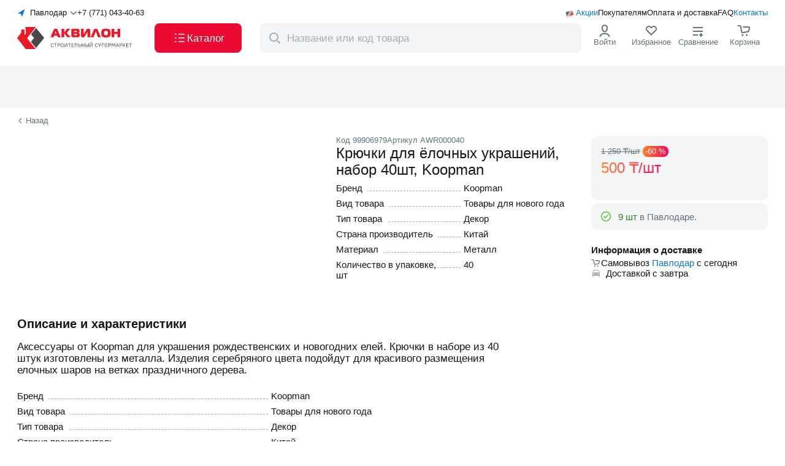

--- FILE ---
content_type: text/html;charset=utf-8
request_url: https://akvilon.kz/p/kryuchki-dlya-yelochnykh-ukrasheniy-nabor-40-sht-koopman-99906979/
body_size: 193692
content:
<!DOCTYPE html><html  lang="ru"><head><meta charset="utf-8"><meta name="viewport" content="width=device-width, initial-scale=1, maximum-scale=1, user-scalable=no"><script type="importmap">{"imports":{"#entry":"/_nuxt/crRLW1r6.js"}}</script><title>Крючки для ёлочных украшений, набор 40шт, Koopman купить с доставкой в интернет-магазине Akvilon.kz</title><script src="https://widget.tiptoppay.kz/bundles/widget.js" async type="text/javascript"></script><script src="https://cdn.diginetica.net/2166/client.js" async type="text/javascript"></script><script src="/scripts/NewRelic.js" async type="text/javascript"></script><style>.default-layout[data-v-0aea4563]{display:grid;grid-template-columns:100%;grid-template-rows:auto 1fr auto;height:100%}@media(max-width:1271px){.default-layout[data-v-0aea4563] .header-default-desktop-component{display:none}}.default-layout[data-v-0aea4563] .header-default-desktop-component._fixed{left:0;position:fixed;top:0;width:100%;z-index:998}.default-layout[data-v-0aea4563] .header-default-mobile-component{display:none}.default-layout[data-v-0aea4563] .header-default-mobile-component._fixed{position:fixed;transition:all .5s ease;width:100%;z-index:998}@media(max-width:1271px){.default-layout[data-v-0aea4563] .header-default-mobile-component{display:block}}</style><style>.header-default-desktop-component .wrap[data-v-eb749156]{align-items:stretch;background-color:#fff;display:flex;gap:5px;height:108px;padding:13px 0}.header-default-desktop-component .container[data-v-eb749156]{display:flex;flex-direction:column;justify-content:space-between}.header-default-desktop-component .top-heading[data-v-eb749156]{align-items:center;display:flex;gap:12px}.header-default-desktop-component[data-v-eb749156] .order-call-component{flex:1}.header-default-desktop-component .bottom-heading[data-v-eb749156]{align-items:center;display:flex;gap:8px;justify-content:space-between}.header-default-desktop-component .button[data-v-eb749156]{align-self:stretch;font-size:17px;font-weight:500;width:142px}.header-default-desktop-component .cross-icon[data-v-eb749156]{height:14px;width:24px}.header-default-desktop-component .catalog-icon[data-v-eb749156]{height:24px;width:24px}.header-default-desktop-component[data-v-eb749156] .nav-menu-icon-component{flex:1}</style><style>.select-cities-component[data-v-5b550391]{align-items:center;cursor:pointer;display:flex}.select-cities-component .map-arrow[data-v-5b550391]{height:16px;width:16px}.select-cities-component .city[data-v-5b550391]{flex:1;margin:0 5px;text-align:center;white-space:nowrap}.select-cities-component .dropdown-arrow[data-v-5b550391]{height:12px;transform:rotate(90deg);width:12px}</style><style>.nuxt-icon{height:1em;margin-bottom:.125em;vertical-align:middle;width:1em}.nuxt-icon--fill,.nuxt-icon--fill *{fill:currentColor}</style><style>.order-call-component .phone[data-v-e9485bd0]{color:#151719;white-space:nowrap}.order-call-component .hint[data-v-e9485bd0]{color:#0a79cb;display:none;font-size:11px;font-weight:700;margin-top:12px}@media(max-width:767px){.order-call-component .hint[data-v-e9485bd0]{display:block}}</style><style>.nav-menu-links[data-v-c24ecdcd]{align-items:center;display:flex;position:relative}.nav-menu-links .icon[data-v-c24ecdcd]{height:20px;left:0;position:absolute;top:0;width:20px}.nav-menu-links .wrap[data-v-c24ecdcd]{align-items:center;display:flex;gap:12px;justify-content:end}.nav-menu-links .link[data-v-c24ecdcd]{align-self:center;color:#151719;position:relative}.nav-menu-links .link[data-v-c24ecdcd]:first-child{padding-left:20px}.nav-menu-links .link[data-v-c24ecdcd]:first-child,.nav-menu-links .link[data-v-c24ecdcd]:last-child{color:#0a79cb}</style><style>.logo-component .logo-full[data-v-d39bcfb3]{height:48px;margin-bottom:unset;width:194px}.logo-component .logo-mini[data-v-d39bcfb3]{display:none;height:30px;margin-bottom:unset;width:36px}@media(max-width:1271px){.logo-component .logo-full[data-v-d39bcfb3]{display:none}.logo-component .logo-mini[data-v-d39bcfb3]{display:block}}</style><style>.nav-menu-icons-component[data-v-4fe505e5]{align-items:stretch;display:flex;gap:12px;height:100%;justify-content:space-between}.nav-menu-icons-component._jc[data-v-4fe505e5]{justify-content:flex-end}.nav-menu-icons-component ._flex[data-v-4fe505e5]{align-items:center;display:flex;flex-direction:column;gap:4px;min-width:76px}.nav-menu-icons-component ._hit-color[data-v-4fe505e5]{color:#66727b}.nav-menu-icons-component[data-v-4fe505e5] .hamburger-component{display:none}@media(max-width:1271px){.nav-menu-icons-component[data-v-4fe505e5]{gap:0}.nav-menu-icons-component ._flex[data-v-4fe505e5]{min-width:36px}.nav-menu-icons-component[data-v-4fe505e5] .hamburger-component{display:flex}}@media(max-width:767px){.nav-menu-icons-component ._flex[data-v-4fe505e5]{justify-content:center}.nav-menu-icons-component[data-v-4fe505e5] .hint{display:none}}</style><style>.search-component .wrap[data-v-8916965f]{background:#fff;left:0;position:fixed;top:0;width:100%;z-index:999}.search-component .header[data-v-8916965f]{align-items:center;display:flex;height:72px;justify-content:center;padding:16px 0}.search-component .btn[data-v-8916965f]{color:#0a79cb;font-weight:500;margin-left:12px;width:59px}@media(max-width:767px){.search-component .header[data-v-8916965f]{height:64px;padding:8px 16px}}</style><style>.result-component[data-v-1d3dcb45]{align-items:center;background-color:#f4f5f6;border-radius:8px;display:flex;font-size:17px;height:100%;padding:6px 6px 6px 8px;position:relative;width:524px}.result-component .icon-magnifier[data-v-1d3dcb45]{color:#a4adb3;display:block;flex-shrink:0;height:24px;margin-right:6px;min-width:30px;width:30px}.result-component .app-button[data-v-1d3dcb45]{padding:8px 16px}@media(max-width:1271px){.result-component .app-button[data-v-1d3dcb45]{display:none}}.result-component .icon-wrap[data-v-1d3dcb45]{cursor:pointer}.result-component .icon-wrap .icon-cross[data-v-1d3dcb45]{color:#a4adb3;height:14px;margin-right:12px;width:14px}.result-component .input[data-v-1d3dcb45]::-moz-placeholder{color:#a4adb3}.result-component .input[data-v-1d3dcb45]::placeholder{color:#a4adb3}.result-component .transition-block[data-v-1d3dcb45]{z-index:1000}.result-component .modal-overlay[data-v-1d3dcb45]{height:calc(100vh - var(--v99ab86c2));top:var(--v99ab86c2)}@media(max-width:1271px){.result-component .modal-overlay[data-v-1d3dcb45]{height:calc(100vh - 72px);top:72px}}@media(max-width:767px){.result-component .modal-overlay[data-v-1d3dcb45]{display:none}}</style><style>.login-icon-component[data-v-2b54e124]{cursor:pointer;position:relative}.login-icon-component .icon[data-v-2b54e124]{color:#151719;height:24px;width:24px}.login-icon-component .user-name-block[data-v-2b54e124]{align-items:center;display:flex;justify-content:space-between}.login-icon-component .user-name-block .name-text[data-v-2b54e124]{display:block;max-width:80px;overflow:hidden;text-overflow:ellipsis;white-space:nowrap}.login-icon-component .user-name-block .logout[data-v-2b54e124]{color:#ec0932}.login-icon-component .sub-menu[data-v-2b54e124]{background-color:#fff;border-radius:12px;left:-10px;padding-bottom:8px;padding-top:8px;position:absolute;top:70px;z-index:999}.login-icon-component .sub-menu[data-v-2b54e124]:before{content:"";height:32px;position:absolute;top:-28px;width:50%}.login-icon-component .link[data-v-2b54e124]{color:#151719;padding:10px 12px;white-space:nowrap}.login-icon-component .link[data-v-2b54e124]:hover{background-color:#0000000a}.login-icon-component .link[data-v-2b54e124]:nth-child(5){border-top:1px solid rgba(0,0,0,.12)}.login-icon-component .link[data-v-2b54e124]:last-child{border-top:1px solid rgba(0,0,0,.12);color:#e6055b}</style><style>.favourites-view-component[data-v-fdae6026]{position:relative}.favourites-view-component .icon[data-v-fdae6026]{height:24px;width:24px}.favourites-view-component .icon[data-v-fdae6026] path:nth-child(2){fill:transparent}.favourites-view-component .count[data-v-fdae6026]{align-items:center;background:#ec0932;border-radius:100px;color:#fff;content:"";display:flex;height:16px;justify-content:center;min-width:16px;padding:4px;position:absolute;right:22px;top:-5px;width:-moz-fit-content;width:fit-content}.favourites-view-component .count .point[data-v-fdae6026]{display:none}@media(max-width:1271px){.favourites-view-component .hint[data-v-fdae6026]{align-items:center;display:flex}.favourites-view-component .count[data-v-fdae6026]{background:none;color:#151719;font-size:14px;font-weight:400;position:relative;right:unset;top:unset}.favourites-view-component .count .point[data-v-fdae6026]{display:block}}</style><style>.compare-view-component[data-v-9f7d9f98]{position:relative}.compare-view-component .icon[data-v-9f7d9f98]{color:#151719;height:24px;width:24px}.compare-view-component .count[data-v-9f7d9f98]{align-items:center;background:#ec0932;border-radius:100px;color:#fff;content:"";display:flex;height:16px;justify-content:center;min-height:16px;min-width:16px;padding:0 4px;position:absolute;right:22px;top:-5px}.compare-view-component .point[data-v-9f7d9f98]{display:none}@media(max-width:1271px){.compare-view-component .hint[data-v-9f7d9f98]{align-items:center;display:flex}.compare-view-component .count[data-v-9f7d9f98]{background:none;color:#151719;font-size:14px;font-weight:400;position:relative;right:unset;top:unset}.compare-view-component .point[data-v-9f7d9f98]{display:block}}</style><style>.basket-icon-component[data-v-06549012]{position:relative}.basket-icon-component .icon[data-v-06549012]{height:24px;width:24px}.basket-icon-component .count[data-v-06549012]{align-items:center;background:#ec0932;border-radius:100px;color:#fff;content:"";display:flex;font-weight:500;height:16px;justify-content:center;min-width:16px;padding:4px;position:absolute;right:22px;top:-5px}@media(max-width:1271px){.basket-icon-component .count[data-v-06549012]{right:5px}}@media(max-width:767px){.basket-icon-component .count[data-v-06549012]{right:2px;top:6px}}</style><style>.confirmation-popup-component[data-v-29285da7]{background-color:#fff;border-radius:6px;font-size:15px;font-weight:500;left:0;padding:24px 16px;position:absolute;top:100px;width:340px;z-index:999}.confirmation-popup-component .city[data-v-29285da7]{margin-bottom:16px;text-align:center}.confirmation-popup-component .wrap[data-v-29285da7]{align-items:stretch;display:grid;gap:8px;grid-template-columns:1fr 1fr;justify-content:space-between}.confirmation-popup-component .app-button._grey[data-v-29285da7]{padding:8px 16px}@media(max-width:1271px){.confirmation-popup-component[data-v-29285da7]{top:65px}}</style><style>.mobile-app-banner-component[data-v-18c2a62b]{background-color:#f4f5f6}.mobile-app-banner-component .app-container[data-v-18c2a62b]{padding-bottom:24px;padding-top:24px;position:relative}</style><style>.desktop-view-component[data-v-52f6341f]{display:flex;gap:24px;justify-content:space-between}.desktop-view-component .left-side[data-v-52f6341f]{max-width:496px}.desktop-view-component .left-side .title[data-v-52f6341f]{margin-bottom:16px}.desktop-view-component .left-side .description[data-v-52f6341f]{display:block;margin-bottom:44px}.desktop-view-component .phone-image-wrapper[data-v-52f6341f]{height:216px;position:relative;width:216px}.desktop-view-component .phone-image[data-v-52f6341f]{bottom:-24px;display:block;height:216px;position:absolute;width:216px}.desktop-view-component .right-side[data-v-52f6341f]{display:flex;flex-direction:column;gap:12px;max-width:288px}.desktop-view-component .right-side .qr-code-wrapper[data-v-52f6341f]{background-color:#fff;padding:12px;width:-moz-fit-content;width:fit-content}.desktop-view-component .right-side .qr-code-wrapper .code[data-v-52f6341f]{height:111px;width:111px}</style><style>.mobile-apps-links-component[data-v-f683f251]{display:flex;gap:8px}</style><style>.footer-default-component[data-v-34f9c865]{background-color:#f4f5f6;border-top:1px solid rgba(0,0,0,.12);padding:31px 0 13px}.footer-default-component[data-v-34f9c865] .navigation-block-component{margin-bottom:48px}.footer-default-component[data-v-34f9c865] .applications-block-component{margin-bottom:15px}@media(max-width:1271px){.footer-default-component[data-v-34f9c865]{padding:24px 0}.footer-default-component[data-v-34f9c865] .navigation-block-component{margin-bottom:20px}}@media(max-width:767px){.footer-default-component[data-v-34f9c865] .applications-block-component{margin-bottom:23px}}</style><style>.navigation-block-component[data-v-205e0224]{display:flex;gap:40px;justify-content:space-between;width:100%}@media(max-width:1271px){.navigation-block-component[data-v-205e0224]{border-bottom:1px solid rgba(0,0,0,.12);padding-bottom:24px}}</style><style>.contacts-block-component .logo-link[data-v-a54dcf58]{margin-bottom:48px;width:-moz-fit-content;width:fit-content}.contacts-block-component .logo[data-v-a54dcf58]{height:48px;width:194px}.contacts-block-component .contacts[data-v-a54dcf58]{margin-bottom:24px}.contacts-block-component .contacts[data-v-a54dcf58] .contact-item-component:nth-child(2){margin-bottom:4px}.contacts-block-component .contacts[data-v-a54dcf58] .contact-item-component:nth-child(3){margin-bottom:24px}.contacts-block-component .contacts[data-v-a54dcf58] .contact-item-component:nth-child(4){font-weight:400}.contacts-block-component[data-v-a54dcf58] .order-call-component{margin-bottom:8px}.contacts-block-component[data-v-a54dcf58] .order-call-component .phone{font-size:20px}.contacts-block-component[data-v-a54dcf58] .order-call-component .hint,.contacts-block-component[data-v-a54dcf58] .login-as-wholesale-component{display:none}@media(max-width:1271px){.contacts-block-component[data-v-a54dcf58]{display:flex;justify-content:space-between;width:100%}.contacts-block-component .contacts[data-v-a54dcf58],.contacts-block-component .logo-link[data-v-a54dcf58]{margin-bottom:0}.contacts-block-component[data-v-a54dcf58] .switch-language-component{display:none}.contacts-block-component[data-v-a54dcf58] .login-as-wholesale-component{display:block;margin-top:12px}}@media(max-width:767px){.contacts-block-component[data-v-a54dcf58]{flex-direction:column;gap:40px}}</style><style>.login-as-wholesale-component[data-v-f709d65a]{cursor:pointer}</style><style>.navigation-list-component[data-v-45d54b15]{display:flex;flex-grow:1;justify-content:space-between;max-width:808px}@media(max-width:1271px){.navigation-list-component[data-v-45d54b15]{display:none}}</style><style>.catalog-column-component .title[data-v-9349f258]{display:block;margin-bottom:12px}</style><style>.navigation-links-component[data-v-cd0d1417]{display:flex;flex-direction:column;gap:12px}</style><style>.to-buyer-column-component .title[data-v-f48c67f2]{display:block;margin-bottom:12px}</style><style>.company-column-component .title[data-v-72fa7497]{display:block;margin-bottom:12px}.company-column-component[data-v-72fa7497] .login-as-wholesale-component{margin-top:12px}</style><style>.applications-block-component[data-v-e70d1b22]{align-items:end;border-bottom:1px solid #40474c;display:flex;justify-content:space-between;padding-bottom:16px}.applications-block-component .wrap[data-v-e70d1b22]{display:flex;gap:24px}.applications-block-component .delimiter[data-v-e70d1b22]{background-color:#40474c;width:1px}@media(max-width:1271px){.applications-block-component .wrap[data-v-e70d1b22]{flex-direction:column;gap:19px}.applications-block-component .delimiter[data-v-e70d1b22]{display:none}}@media(max-width:767px){.applications-block-component[data-v-e70d1b22]{align-items:start;border-bottom:none;flex-direction:column;gap:24px;padding-bottom:0}}</style><style>.socials-networks-component[data-v-93511f2e]{display:flex;gap:12px}.socials-networks-component .link[data-v-93511f2e]{align-items:center;border:1px solid #a4adb3;border-radius:50%;display:flex;height:40px;justify-content:center;width:40px}.socials-networks-component .link[data-v-93511f2e]:hover{background-color:#fff;border-color:#66727b}.socials-networks-component .link[data-v-93511f2e]:active{background-color:#00000014;border-color:#a4adb3}</style><style>.mobile-app-links-component[data-v-fff07672]{align-items:end;display:flex;gap:16px}.mobile-app-links-component .code[data-v-fff07672]{background-color:#fff;padding:5px}.mobile-app-links-component .description[data-v-fff07672]{display:inline-block;font-size:15px;font-weight:500;line-height:20px;margin-bottom:12px;max-width:188px}@media(max-width:767px){.mobile-app-links-component[data-v-fff07672]{background-color:#fff;border-radius:6px;justify-content:center;padding:8px;width:100%}.mobile-app-links-component .code[data-v-fff07672]{display:none}.mobile-app-links-component .description[data-v-fff07672]{max-width:none}}</style><style>.copyright-block-component[data-v-17285f6a]{display:flex;gap:19px;justify-content:space-between}.copyright-block-component[data-v-17285f6a] .switch-language-component{display:none}@media(max-width:1271px){.copyright-block-component[data-v-17285f6a]{flex-wrap:wrap}.copyright-block-component[data-v-17285f6a] .switch-language-component{display:flex}}@media(max-width:767px){.copyright-block-component[data-v-17285f6a]{flex-direction:column;gap:24px}.copyright-block-component[data-v-17285f6a] .switch-language-component{order:0}.copyright-block-component[data-v-17285f6a] .legal-docs-component{order:1}.copyright-block-component[data-v-17285f6a] .payments-systems-component{order:2}}</style><style>.legal-docs-component[data-v-7b9fe8ca]{color:#66727b;display:flex;gap:8px 12px}.legal-docs-component .links[data-v-7b9fe8ca]{display:flex;gap:4px}.legal-docs-component .link[data-v-7b9fe8ca]{color:#66727b}@media(max-width:1271px){.legal-docs-component[data-v-7b9fe8ca]{flex:100%;flex-wrap:wrap}}@media(max-width:767px){.legal-docs-component[data-v-7b9fe8ca]{flex-direction:column;gap:4px}.links[data-v-7b9fe8ca]{flex-direction:column}}</style><style>.payments-systems-component[data-v-ace145c4]{align-items:center;display:flex;gap:12px}</style><style>.product-detailed-page ._link-wrap[data-v-b4544221]{margin-top:14px}.product-detailed-page .top-block[data-v-b4544221]{display:grid;gap:24px;grid-template-columns:496px 392px 288px;justify-content:space-between;margin-bottom:60px;padding-top:18px}.product-detailed-page .go-back-link[data-v-b4544221]{align-items:center;color:#66727b;cursor:pointer;display:flex}.product-detailed-page .go-back-link .icon[data-v-b4544221]{font-size:10px;margin-right:4px;transform:rotate(-180deg);transform-origin:center center;transition:transform .2s linear}.product-detailed-page .favorite-and-compare-mobile[data-v-b4544221]{display:none}.product-detailed-page .sticky-wrap .product-indicator-card-component[data-v-b4544221]{position:sticky;top:120px}.product-detailed-page .full-description-articles-component[data-v-b4544221],.product-detailed-page .may-be-interested[data-v-b4544221],.product-detailed-page .related-block-component[data-v-b4544221],.product-detailed-page[data-v-b4544221] .recs-products-component{margin-bottom:60px}@media(max-width:1271px){.product-detailed-page ._link-wrap[data-v-b4544221]{align-items:center;-webkit-backdrop-filter:blur(12px);backdrop-filter:blur(12px);background-color:#fff;border-radius:8px;display:flex;height:36px;justify-content:center;left:16px;margin-top:unset;position:absolute;width:80px;z-index:2}.product-detailed-page .top-block[data-v-b4544221]{background-color:#f4f5f6;display:flex;flex-direction:column;gap:unset}.product-detailed-page .top-block.app-container[data-v-b4544221]{padding:unset}.product-detailed-page .top-block .slider-component[data-v-b4544221]{margin-bottom:16px}.product-detailed-page .top-block .info-block-component[data-v-b4544221],.product-detailed-page .top-block .product-indicator-card-component[data-v-b4544221],.product-detailed-page .top-block .short-description-component[data-v-b4544221]{background-color:#fff;padding-left:16px;padding-right:16px;padding-top:16px}.product-detailed-page .top-block .short-description-component[data-v-b4544221]{border-top-left-radius:16px;border-top-right-radius:16px}.product-detailed-page .favorite-and-compare-mobile[data-v-b4544221]{display:flex;position:absolute;right:16px;top:1%;z-index:2}.product-detailed-page[data-v-b4544221] .favorite-and-compare-desktop{display:none}}</style><style>.page-header-component[data-v-989e8bb9]{background-color:#f4f5f6;padding-bottom:24px;padding-top:44px}.page-header-component .breadcrumbs-view-component[data-v-989e8bb9]{margin-bottom:8px}.page-header-component .count[data-v-989e8bb9]{margin-top:8px}.page-header-component[data-v-989e8bb9] .counter-component,.page-header-component[data-v-989e8bb9] .skeleton-tile-header-page-component,.page-header-component[data-v-989e8bb9] .children-list-component{margin-top:24px}@media(max-width:767px){.page-header-component[data-v-989e8bb9]{padding-bottom:16px;padding-top:36px}}</style><style>.short-description-component .badges-and-indicators[data-v-12b39c97]{display:none}.short-description-component .codes[data-v-12b39c97]{align-items:flex-start;color:#66727b;display:flex;gap:8px}.short-description-component .title[data-v-12b39c97]{margin-bottom:8px}.short-description-component .page-favorite-compare-component[data-v-12b39c97]{gap:16px;margin-bottom:16px}@media(max-width:1271px){.short-description-component .badges-and-indicators[data-v-12b39c97]{display:flex;gap:4px;margin-bottom:12px}.short-description-component .headline[data-v-12b39c97]{display:flex;flex-direction:column-reverse}.short-description-component[data-v-12b39c97] .characteristics-block-component{display:none}}</style><style>.badges-products-list-component[data-v-4b744cd2]{display:flex;flex-wrap:nowrap;gap:4px}</style><style>.badge-view-component[data-v-e69e0d40]{border-radius:8px;color:#fff;padding:3px 8px}.badge-view-component._rasprodazha[data-v-e69e0d40]{background:linear-gradient(93.21deg,#ff8329,#fc035a)}.badge-view-component._novinka[data-v-e69e0d40]{background-color:#bdffeeb2;color:#151719}.badge-view-component._aktsiya[data-v-e69e0d40]{background-color:#ffd738b2;color:#151719}.badge-view-component._offline[data-v-e69e0d40],.badge-view-component._onOrder[data-v-e69e0d40]{background-color:#2c3034b2}</style><style>.badge-products-variants-component[data-v-4f21608b]{display:flex;flex-wrap:nowrap;gap:4px}.badge-products-variants-component li[data-v-4f21608b]:only-child .tooltip-view-component{left:-30px}.badge-products-variants-component li[data-v-4f21608b]:first-child:not(:only-child) .tooltip-view-component{left:-30px}.badge-products-variants-component li[data-v-4f21608b]:last-child:not(:only-child) .tooltip-view-component{left:-30px}</style><style>.characteristics-block-component .char-item[data-v-bfa43736]{align-items:baseline;display:flex}.characteristics-block-component .char-item[data-v-bfa43736]:not(:last-child){margin-bottom:8px}.characteristics-block-component .inner[data-v-bfa43736]{flex:1 1 0;padding-right:24px;position:relative}.characteristics-block-component .name-wrap[data-v-bfa43736]{position:relative;z-index:1}.characteristics-block-component .name[data-v-bfa43736]{background-color:#fff;padding-right:8px}.characteristics-block-component .dot-fill[data-v-bfa43736]{border-bottom:1px dashed #a4adb3;height:1px;left:5px;position:absolute;right:5px;top:13px}.characteristics-block-component .value[data-v-bfa43736]{flex:1 1 0}</style><style>.info-block-component[data-v-9b116fba] .aplaut-widget-instance{background-color:#f4f5f6;border-radius:12px;display:block;margin-bottom:4px;padding:12px}.info-block-component .availability-block-component[data-v-9b116fba],.info-block-component .credit-block-component[data-v-9b116fba],.info-block-component .price-block-main-component[data-v-9b116fba]{margin-bottom:4px}.info-block-component .availability-block-component[data-v-9b116fba]{align-items:flex-start;background-color:#f4f5f6;border-radius:10px;display:flex;flex-direction:column;padding:10px 12px}.info-block-component .availability-block-component[data-v-9b116fba] li:nth-child(2){margin-left:32px}.info-block-component .bonus-block-component[data-v-9b116fba]{margin-bottom:12px}.info-block-component .info-icon[data-v-9b116fba]{color:#a4adb3;position:absolute;right:16px;top:16px}</style><style>.price-block-main-component[data-v-2b7e0a5b]{background-color:#f4f5f6;border-radius:12px;padding:16px;position:relative}.price-block-main-component .price-block[data-v-2b7e0a5b]{margin-bottom:24px}.price-block-main-component .buy-block[data-v-2b7e0a5b]{display:grid;gap:8px;grid-template-columns:117px 131px}.price-block-main-component .buy-block._fullWidth[data-v-2b7e0a5b]{grid-template-columns:1fr}.price-block-main-component .buy-block .btn[data-v-2b7e0a5b]{display:flex;flex-direction:column;line-height:14px;padding-bottom:8px;padding-top:8px}.price-block-main-component .buy-block[data-v-2b7e0a5b] .cart-button-component,.price-block-main-component .buy-block[data-v-2b7e0a5b] .stepper-controller,.price-block-main-component .buy-block[data-v-2b7e0a5b] .stepper-input{height:48px}.price-block-main-component .buy-block[data-v-2b7e0a5b] .cart-button-component{background:linear-gradient(0deg,#ec0932,#ec0932)}.price-block-main-component .buy-block[data-v-2b7e0a5b] .cart-button-component:hover{background:linear-gradient(0deg,#0000000a,#0000000a),linear-gradient(0deg,#ec0932,#ec0932)}.price-block-main-component .info-icon[data-v-2b7e0a5b]{color:#a4adb3;position:absolute;right:16px;top:16px}.price-block-main-component .open-sets-modal-button[data-v-2b7e0a5b]{margin-top:8px}@media(max-width:1271px){.price-block-main-component .price-block[data-v-2b7e0a5b]{margin-bottom:0}.price-block-main-component .buy-block[data-v-2b7e0a5b]{display:none}.price-block-main-component .open-sets-modal-button[data-v-2b7e0a5b]{margin-top:24px;width:-moz-fit-content;width:fit-content}}@media(max-width:767px){.price-block-main-component .open-sets-modal-button[data-v-2b7e0a5b]{width:100%}}</style><style>.retail-price-main-component._not-active[data-v-8e94d70d]{color:#66727b}.retail-price-main-component .benefit[data-v-8e94d70d]{margin-bottom:8px}.retail-price-main-component .diff[data-v-8e94d70d]{background-color:#38bf0b;border-radius:8px;color:#fff;margin-right:4px;padding:4px 8px}.retail-price-main-component .divider[data-v-8e94d70d]{border:1px solid rgba(0,0,0,.12);margin:8px 0}.retail-price-main-component .name[data-v-8e94d70d]{margin-bottom:4px}.retail-price-main-component .price[data-v-8e94d70d]{align-items:center;border-bottom:1px solid rgba(0,0,0,.12);display:flex;gap:4px;margin-bottom:8px;padding-bottom:8px}.retail-price-main-component .icon-wrap[data-v-8e94d70d]{height:24px;position:relative;width:24px}.retail-price-main-component .card-icon[data-v-8e94d70d]{font-size:36px;left:50%;position:absolute;top:-2px;transform:translate(-50%)}.retail-price-main-component ._through[data-v-8e94d70d]{color:#66727b;text-decoration:line-through}.retail-price-main-component .discount-price .wrap[data-v-8e94d70d]{align-items:center;display:flex;margin-bottom:4px}.retail-price-main-component .discount-price .price-value[data-v-8e94d70d]{background:linear-gradient(93.21deg,#ff8329,#fc035a);-webkit-background-clip:text;background-clip:text;-webkit-text-fill-color:transparent}.retail-price-main-component .discount-price .discount[data-v-8e94d70d]{align-items:center;background:linear-gradient(93.21deg,#ff8329,#fc035a);border-radius:8px;color:#fff;display:flex;justify-content:center;margin-left:4px;padding:2px 4px}.retail-price-main-component .tooltip[data-v-8e94d70d]{margin-bottom:4px}</style><style>.availability-block-component[data-v-7250f5b2]{align-items:center;color:#66727b;display:grid;grid-template-columns:1fr 1fr;justify-content:start}.availability-block-component .item[data-v-7250f5b2]{align-items:center;display:flex;gap:4px}.availability-block-component ._more[data-v-7250f5b2]{color:#2d7f26}</style><style>.warehouse-balance-component[data-v-d236d821]{align-items:center;display:flex;line-height:17px}.warehouse-balance-component .check-icon[data-v-d236d821],.warehouse-balance-component .warning-icon[data-v-d236d821]{font-size:24px;margin-right:8px;padding:4px}.warehouse-balance-component ._more[data-v-d236d821]{color:#2d7f26}.warehouse-balance-component ._less[data-v-d236d821]{color:#e07800}</style><style>.bonus-block-component[data-v-fed4922e]{align-items:center;background-color:#ffe0e6;background-image:url(/images/shape.png);background-position:0;background-repeat:no-repeat;background-size:cover;border-radius:12px;display:flex;height:52px;justify-content:flex-start}.bonus-block-component .wrap[data-v-fed4922e]{margin-left:16px}.bonus-block-component .cashback[data-v-fed4922e]{margin-bottom:2px}</style><style>.delivery-block-component[data-v-20629f12]{display:flex;flex-direction:column;font-size:15px;gap:4px;margin-top:24px}.delivery-block-component .headline[data-v-20629f12]{margin-bottom:4px}.delivery-block-component .basket-icon[data-v-20629f12]{font-size:16px}.delivery-block-component .city[data-v-20629f12]{color:#0a79cb;cursor:pointer}.delivery-block-component .car-icon[data-v-20629f12]{color:#a4adb3;height:16px;margin-right:8px;width:16px}.delivery-block-component .delivery[data-v-20629f12] .city,.delivery-block-component .pickup[data-v-20629f12] .city{color:#0a79cb;cursor:pointer}.delivery-block-component .pickup[data-v-20629f12]{align-items:center;display:flex;gap:8px}.delivery-block-component .delivery[data-v-20629f12]{display:flex}</style><style>.scroll-load-trigger[data-v-a49e3ff3]{bottom:0;height:10px;position:absolute;width:100%}</style><style>.full-description-articles-component .container[data-v-ac8df855]{display:grid;gap:20px;grid-template-columns:minmax(600px,808px) minmax(400px,1fr)}.full-description-articles-component[data-v-ac8df855] .aplaut-bg-background_secondary{border-radius:12px}.full-description-articles-component[data-v-ac8df855] .aplaut-write-review-button{background:linear-gradient(0deg,#0a79cb,#0a79cb);border-radius:8px;padding:12px 24px}.full-description-articles-component[data-v-ac8df855] .aplaut-write-review-button:hover{background:linear-gradient(0deg,#0000000a,#0000000a),linear-gradient(0deg,#0a79cb,#0a79cb);color:#fff}.full-description-articles-component[data-v-ac8df855] .aplaut-text-text_primary{font-size:20px;font-weight:700}.full-description-articles-component .title[data-v-ac8df855]{display:block;margin-bottom:16px}.full-description-articles-component .wrap[data-v-ac8df855]{display:flex;gap:24px}.full-description-articles-component .full-description-component[data-v-ac8df855]{flex:1;font-size:17px}@media(max-width:1271px){.full-description-articles-component .wrap[data-v-ac8df855]{display:flex;flex-direction:column}.full-description-articles-component .container[data-v-ac8df855]{grid-template-columns:1fr}.full-description-articles-component .full-description-component[data-v-ac8df855]{flex:unset;max-width:unset}}</style><style>.full-description-component[data-v-3e566810] .description-block-component{margin-bottom:24px}</style><style>.description-block-component .text[data-v-6961c627]{display:-webkit-box;overflow:hidden;-webkit-box-orient:vertical;-webkit-line-clamp:5;line-clamp:5;white-space:pre-line}.description-block-component .text._active[data-v-6961c627]{-webkit-line-clamp:unset;line-clamp:unset}</style><link rel="stylesheet" href="/_nuxt/entry.byo7Kzw-.css" crossorigin><link rel="stylesheet" href="/_nuxt/DefaultDesktopHeader.mvkFh8o5.css" crossorigin><link rel="stylesheet" href="/_nuxt/ChangeCity.B2m2z6vY.css" crossorigin><link rel="stylesheet" href="/_nuxt/OrderCall.C1FjBG_4.css" crossorigin><link rel="stylesheet" href="/_nuxt/CommonProductByCode.7RQXD0Tp.css" crossorigin><link rel="stylesheet" href="/_nuxt/PageHeader.u2bpK_gv.css" crossorigin><link rel="stylesheet" href="/_nuxt/ScrollLoadTrigger.Ix_E9nZL.css" crossorigin><link rel="stylesheet" href="/_nuxt/OpenSetsModalButton.CbX8lM4J.css" crossorigin><link rel="stylesheet" href="/_nuxt/RemoteCity.BdIhGCAw.css" crossorigin><link rel="modulepreload" as="script" crossorigin href="/_nuxt/crRLW1r6.js"><link rel="modulepreload" as="script" crossorigin href="/_nuxt/CgrPm0Xy.js"><link rel="modulepreload" as="script" crossorigin href="/_nuxt/DY3BOD94.js"><link rel="modulepreload" as="script" crossorigin href="/_nuxt/BTF1wmTp.js"><link rel="modulepreload" as="script" crossorigin href="/_nuxt/DnygxOuI.js"><link rel="modulepreload" as="script" crossorigin href="/_nuxt/8cgnzr3L.js"><link rel="modulepreload" as="script" crossorigin href="/_nuxt/KxgURlam.js"><link rel="modulepreload" as="script" crossorigin href="/_nuxt/2HV5Tpvy.js"><link rel="modulepreload" as="script" crossorigin href="/_nuxt/f5gtKKae.js"><link rel="modulepreload" as="script" crossorigin href="/_nuxt/gE9Hulgc.js"><link rel="modulepreload" as="script" crossorigin href="/_nuxt/wlD49Hgv.js"><link rel="modulepreload" as="script" crossorigin href="/_nuxt/1TiaCmJe.js"><link rel="modulepreload" as="script" crossorigin href="/_nuxt/CJntJsvx.js"><link rel="modulepreload" as="script" crossorigin href="/_nuxt/Dv8_GAme.js"><link rel="modulepreload" as="script" crossorigin href="/_nuxt/Do14Ql0o.js"><link rel="modulepreload" as="script" crossorigin href="/_nuxt/DvmM15GI.js"><link rel="modulepreload" as="script" crossorigin href="/_nuxt/D2toy9WX.js"><link rel="modulepreload" as="script" crossorigin href="/_nuxt/gmRDBvfG.js"><link rel="modulepreload" as="script" crossorigin href="/_nuxt/Di424aTH.js"><link rel="modulepreload" as="script" crossorigin href="/_nuxt/1E2n4bLS.js"><link rel="modulepreload" as="script" crossorigin href="/_nuxt/I4u7DPyK.js"><link rel="modulepreload" as="script" crossorigin href="/_nuxt/BxFx92oD.js"><link rel="modulepreload" as="script" crossorigin href="/_nuxt/DEOk8b1t.js"><link rel="modulepreload" as="script" crossorigin href="/_nuxt/BEMYu9Qc.js"><link rel="modulepreload" as="script" crossorigin href="/_nuxt/3CU3cfEw.js"><link rel="modulepreload" as="script" crossorigin href="/_nuxt/gv4YDAzt.js"><link rel="modulepreload" as="script" crossorigin href="/_nuxt/CmMYUv0K.js"><link rel="modulepreload" as="script" crossorigin href="/_nuxt/BV0N1zGT.js"><link rel="modulepreload" as="script" crossorigin href="/_nuxt/C2nk9ESN.js"><link rel="modulepreload" as="script" crossorigin href="/_nuxt/D3hDsXGI.js"><link rel="modulepreload" as="script" crossorigin href="/_nuxt/BBRv-AUh.js"><link rel="modulepreload" as="script" crossorigin href="/_nuxt/BIiDa1oV.js"><link rel="modulepreload" as="script" crossorigin href="/_nuxt/rYStyXWS.js"><link rel="modulepreload" as="script" crossorigin href="/_nuxt/lNCTQPwZ.js"><link rel="modulepreload" as="script" crossorigin href="/_nuxt/CMY9FRFt.js"><link rel="modulepreload" as="script" crossorigin href="/_nuxt/UnMRV3ps.js"><link rel="preload" as="fetch" fetchpriority="low" crossorigin="anonymous" href="/_nuxt/builds/meta/258c0130-0c8e-465a-a596-a46547859e1c.json"><link rel="dns-prefetch" href="https://cdn.diginetica.net/"><link rel="dns-prefetch" href="https://get.aplaut.io"><link rel="dns-prefetch" href="https://get.apltcdn.com"><link rel="prefetch" as="style" crossorigin href="/_nuxt/CopyrightBlock.BqTzQUq4.css"><link rel="prefetch" as="script" crossorigin href="/_nuxt/CO6ziEsq.js"><link rel="prefetch" as="script" crossorigin href="/_nuxt/Bd68J3Km.js"><link rel="prefetch" as="script" crossorigin href="/_nuxt/DN-OXKjR.js"><link rel="prefetch" as="style" crossorigin href="/_nuxt/index.Dpow2arq.css"><link rel="prefetch" as="style" crossorigin href="/_nuxt/DefaultFooter.so2Nsz7G.css"><link rel="prefetch" as="style" crossorigin href="/_nuxt/OrganizationsRating.CSh7VUWV.css"><link rel="prefetch" as="style" crossorigin href="/_nuxt/MobileApps.CIRL27AI.css"><link rel="prefetch" as="script" crossorigin href="/_nuxt/DSXo8Nan.js"><link rel="prefetch" as="script" crossorigin href="/_nuxt/BkKZF7lc.js"><link rel="prefetch" as="script" crossorigin href="/_nuxt/CesMxM5L.js"><link rel="prefetch" as="script" crossorigin href="/_nuxt/XcjxInER.js"><link rel="prefetch" as="script" crossorigin href="/_nuxt/C4O4sRBh.js"><link rel="prefetch" as="script" crossorigin href="/_nuxt/BJnlc92o.js"><link rel="prefetch" as="script" crossorigin href="/_nuxt/Bds8iTLZ.js"><link rel="prefetch" as="script" crossorigin href="/_nuxt/zYdOeKhF.js"><link rel="prefetch" as="script" crossorigin href="/_nuxt/CtnoXIIv.js"><link rel="prefetch" as="script" crossorigin href="/_nuxt/e_nTN9yl.js"><link rel="prefetch" as="script" crossorigin href="/_nuxt/BX1mfaMJ.js"><link rel="prefetch" as="script" crossorigin href="/_nuxt/mpqaLYVe.js"><link rel="prefetch" as="script" crossorigin href="/_nuxt/CHACFTZ7.js"><link rel="prefetch" as="script" crossorigin href="/_nuxt/Oe35i7dl.js"><link rel="prefetch" as="script" crossorigin href="/_nuxt/B_NLeBvK.js"><link rel="prefetch" as="script" crossorigin href="/_nuxt/CpvY69_k.js"><link rel="prefetch" as="script" crossorigin href="/_nuxt/D54gEYCA.js"><link rel="prefetch" as="script" crossorigin href="/_nuxt/DH-sIr-g.js"><link rel="prefetch" as="script" crossorigin href="/_nuxt/DdYyUTZg.js"><link rel="prefetch" as="style" crossorigin href="/_nuxt/index.C6tLULKJ.css"><link rel="prefetch" as="script" crossorigin href="/_nuxt/Bm85CXNX.js"><link rel="prefetch" as="script" crossorigin href="/_nuxt/CDoc6IZq.js"><link rel="prefetch" as="style" crossorigin href="/_nuxt/index.w9Y7MRbc.css"><link rel="prefetch" as="script" crossorigin href="/_nuxt/DyWE7nfT.js"><link rel="icon" type="image/x-icon" href="/favicon.png"><script type="application/ld+json">{"@context":"https://schema.org","@type":"Organization","name":"Аквилон","image":"https://akvilon.kz/images/logo-big.png","url":"https://akvilon.kz/","telephone":"+7 (771) 043-40-63","email":"sale@akvilon.kz","address":{"@type":"PostalAddress","streetAddress":"улица Торговая, 5/5","addressLocality":"Павлодар","addressRegion":"Павлодарская область","postalCode":"141204","addressCountry":"KZ"},"sameAs":["https://www.instagram.com/akvilon_pvl/","https://t.me/akvilon_kz","https://www.youtube.com/channel/UCYIHB9Y-q0o_XnVOHpnxvtA"]}</script><meta name="description" content="Крючки для ёлочных украшений, набор 40шт, Koopman - описание, характеристики и фото. Ёлочные украшения по выгодным ценам с оперативной доставкой Павлодар, Астана, Семей и по Казахстану! ➤ Акции и скидки! Интернет-магазин товаров для строительства и ремонта Аквилон."><meta property="og:title" content="Крючки для ёлочных украшений, набор 40шт, Koopman купить с доставкой в интернет-магазине Akvilon.kz"><meta property="og:description" content="Крючки для ёлочных украшений, набор 40шт, Koopman - описание, характеристики и фото. Ёлочные украшения по выгодным ценам с оперативной доставкой Павлодар, Астана, Семей и по Казахстану! ➤ Акции и скидки! Интернет-магазин товаров для строительства и ремонта Аквилон."><meta property="og:type" content="website"><meta property="og:url" content="https://akvilon.kz/p/kryuchki-dlya-yelochnykh-ukrasheniy-nabor-40-sht-koopman-99906979/"><link rel="canonical" href="https://akvilon.kz/p/kryuchki-dlya-yelochnykh-ukrasheniy-nabor-40-sht-koopman-99906979/"><script type="application/ld+json">{"@context":"https://schema.org","@type":"Offer","price":1250,"priceCurrency":"KZT"}</script><script type="module" src="/_nuxt/crRLW1r6.js" crossorigin></script></head><body><div id="__nuxt"><div id="default-layout" class="default-layout" data-v-0aea4563><div style="height:0px;display:none;" data-v-0aea4563></div><header class="header-default-desktop-component app-shadow-elevation" data-v-0aea4563 data-v-eb749156><span data-v-eb749156></span><div class="wrap" data-v-eb749156><div class="app-container container" data-v-eb749156><div class="top-heading" data-v-eb749156><div class="select-cities-component" data-v-eb749156 data-v-5b550391><svg xmlns="http://www.w3.org/2000/svg" fill="none" viewBox="0 0 16 16" class="nuxt-icon map-arrow" data-v-5b550391><path fill="#0A79CB" d="M12.716 1.726 7.873 14.322 6.051 9.669l-4.899-.987 11.564-6.956Z"></path></svg><span class="city app-caption_medium" data-v-5b550391>Павлодар</span><svg xmlns="http://www.w3.org/2000/svg" fill="none" viewBox="0 0 7 12" class="nuxt-icon dropdown-arrow" data-v-5b550391><g clip-path="url(#i1274170326__a)"><path stroke="#66727B" stroke-linecap="round" stroke-linejoin="round" stroke-width="1.5" d="m1.719 10.677 4.049-4.544L1.719 1.59"></path></g><defs><clipPath id="i1274170326__a"><path fill="#fff" d="M.91.79h6v11h-6z"></path></clipPath></defs></svg></div><div class="order-call-component" data-v-eb749156 data-v-e9485bd0><a href="tel:+7 (771) 043-40-63" class="phone app-caption_regular" data-v-e9485bd0>+7 (771) 043-40-63</a><!----></div><nav class="nav-menu-links" data-v-eb749156 data-v-c24ecdcd><svg xmlns="http://www.w3.org/2000/svg" fill="none" viewBox="0 0 38 33" class="nuxt-icon icon" data-v-c24ecdcd><g filter="url(#i758363128__a)"><path fill="#B5B5B5" d="m27.595 5.326 2.4 9a2.13 2.13 0 0 1-1.5 2.61l-16.185 4.26a2.116 2.116 0 0 1-2.085-.585 1.5 1.5 0 0 1-.375-.54 3.907 3.907 0 0 1-.15-.375l-2.385-9a2.1 2.1 0 0 1 1.5-2.61L25 3.826a2.1 2.1 0 0 1 2.415 1.02c.081.15.142.312.18.48Z"></path><path fill="#F13B3B" d="m28.3 7.964 1.694 6.285a2.13 2.13 0 0 1-1.5 2.61l-9.66 2.64L24.94 9l3.36-1.035Z"></path><path fill="#5E5E5E" d="M18.19 5.64 9.85 20.07a3.9 3.9 0 0 1-.15-.375l-2.385-9a2.1 2.1 0 0 1 1.5-2.61L18.19 5.64Z"></path></g><defs><filter id="i758363128__a" width="38" height="38" x="0" y="-3" color-interpolation-filters="sRGB" filterUnits="userSpaceOnUse"><feFlood flood-opacity="0" result="BackgroundImageFix"></feFlood><feColorMatrix in="SourceAlpha" result="hardAlpha" values="0 0 0 0 0 0 0 0 0 0 0 0 0 0 0 0 0 0 127 0"></feColorMatrix><feOffset dy="4"></feOffset><feGaussianBlur stdDeviation="3.5"></feGaussianBlur><feColorMatrix values="0 0 0 0 0.92549 0 0 0 0 0.0352941 0 0 0 0 0.196078 0 0 0 0.16 0"></feColorMatrix><feBlend in2="BackgroundImageFix" result="effect1_dropShadow_1890_846"></feBlend><feColorMatrix in="SourceAlpha" result="hardAlpha" values="0 0 0 0 0 0 0 0 0 0 0 0 0 0 0 0 0 0 127 0"></feColorMatrix><feOffset dy="1"></feOffset><feGaussianBlur stdDeviation="1"></feGaussianBlur><feColorMatrix values="0 0 0 0 0.92549 0 0 0 0 0.0352941 0 0 0 0 0.196078 0 0 0 0.08 0"></feColorMatrix><feBlend in2="effect1_dropShadow_1890_846" result="effect2_dropShadow_1890_846"></feBlend><feBlend in="SourceGraphic" in2="effect2_dropShadow_1890_846" result="shape"></feBlend></filter></defs></svg><div class="wrap" data-v-c24ecdcd><!--[--><a href="/promo/" class="link" data-v-c24ecdcd>Акции</a><a href="/help/" class="link" data-v-c24ecdcd>Покупателям</a><a href="/help/payment-and-shipping/" class="link" data-v-c24ecdcd>Оплата и доставка</a><a href="/faq/" class="link" data-v-c24ecdcd>FAQ</a><a href="/contacts/" class="link" data-v-c24ecdcd>Контакты</a><!--]--></div></nav></div><div class="bottom-heading" data-v-eb749156><div class="logo-component" data-v-eb749156 data-v-d39bcfb3><a href="/" class="" alt="Строительный магазин Аквилон" title="строительный супермаркет" data-v-d39bcfb3><svg xmlns="http://www.w3.org/2000/svg" fill="none" viewBox="0 0 194 48" class="nuxt-icon logo-full" data-v-d39bcfb3><path fill="#E91928" d="M54.4 22.837h4.749l1.091-2.84h5.022l1.091 2.84h4.749l-5.158-12.31a3.334 3.334 0 0 0-.573-.92 2.597 2.597 0 0 0-.764-.487 3.18 3.18 0 0 0-.873-.216 11.964 11.964 0 0 0-.983-.054c-.546 0-.982.054-1.337.108-.355.081-.655.19-.9.352-.246.135-.41.324-.574.54-.136.19-.273.434-.382.677L54.4 22.837Zm8.188-9.496.027-.109.082-.135.054-.054.055.054.082.135.054.109 1.256 3.49h-2.866l1.255-3.49Zm9.742 9.496h4.503V9.012H72.33v13.825Zm14.955 0-5.43-5.844a4.12 4.12 0 0 1-.328-.351 4.1 4.1 0 0 1-.3-.433c-.055-.163-.11-.298-.11-.46l.028-.19c.027-.08.082-.19.163-.324a4.08 4.08 0 0 1 .383-.514l4.83-5.71h-5.322l-3.766 5.223c-.082.135-.19.297-.3.46a3.22 3.22 0 0 0-.218.54 1.28 1.28 0 0 0-.11.542c0 .19.055.405.137.595.082.216.191.433.328.595.109.217.245.379.354.514l4.23 5.357h5.431Zm1.064-2.191c0 .19 0 .378.055.54.027.19.082.38.164.542.082.162.19.324.3.46.218.243.437.379.682.487.219.08.464.135.71.162.245 0 .464.027.682 0h7.287c.3.027.6 0 .873 0 .273-.027.546-.054.819-.108.245-.054.491-.163.736-.298.246-.135.492-.297.71-.568.273-.298.464-.622.6-.947.109-.325.191-.676.191-1 .028-.326.055-.65.028-.948.027-.27 0-.568-.028-.866a2.916 2.916 0 0 0-.191-.811c-.109-.27-.3-.541-.518-.758a1.892 1.892 0 0 0-.71-.46c-.273-.135-.6-.216-.955-.27v-.081c.273 0 .546-.082.764-.19.218-.108.437-.27.628-.487.218-.243.382-.46.464-.703.109-.244.163-.46.191-.73.027-.244.055-.488.055-.731 0-.298-.028-.65-.055-1.001a6.34 6.34 0 0 0-.246-1.028 2.897 2.897 0 0 0-.573-.92 2.662 2.662 0 0 0-.928-.622 3.573 3.573 0 0 0-1.064-.244c-.355-.027-.71-.054-1.037-.054h-7.587c-.19 0-.41.027-.6.081-.191.081-.382.162-.546.244-.164.108-.3.243-.437.378a1.836 1.836 0 0 0-.354.65c-.082.243-.11.54-.11.865v9.416Zm4.503-6.331V12.88a.723.723 0 0 1 .164-.27c.11-.082.191-.136.273-.136.11-.027.218-.027.327-.027h2.893c.136.027.246.054.355.08a.95.95 0 0 1 .327.19c.055.081.11.163.164.27.027.082.055.19.055.325 0 .108 0 .19-.028.325-.027.108-.054.216-.109.298a.705.705 0 0 1-.3.27c-.11.054-.245.081-.382.108-.137 0-.273.027-.382 0h-3.357Zm0 3.003h3.493c.137 0 .273.027.41.027.136.027.273.054.41.108a.831.831 0 0 1 .49.541c.028.108.028.217.028.325 0 .108 0 .19-.028.297-.027.108-.054.217-.082.298-.054.081-.081.162-.136.216l-.164.109c-.081.054-.19.08-.354.108-.164.027-.41.054-.683.054h-2.674c-.11 0-.191-.027-.3-.054-.11-.027-.192-.054-.246-.135a.43.43 0 0 1-.11-.298c-.054-.108-.054-.298-.054-.541v-1.055Zm26.335 5.519V12.259c.028-.217 0-.487-.027-.785a3.548 3.548 0 0 0-.218-.893 2.263 2.263 0 0 0-.519-.839c-.218-.27-.546-.487-.955-.649-.409-.162-.955-.243-1.583-.243-.191 0-.436 0-.682.054-.246 0-.519.08-.791.19-.273.08-.546.27-.819.486a3.557 3.557 0 0 0-.71.893l-3.848 6.655a3.639 3.639 0 0 1-.218.38l-.191.108-.164-.055-.054-.216v-.406l.191-7.927h-4.585v10.687c0 .405.027.811.082 1.217.082.379.218.73.437 1.055.218.298.518.568.927.758.41.162.983.27 1.665.27.464 0 .874-.054 1.228-.135.328-.08.628-.19.846-.325.246-.135.437-.27.573-.46.137-.134.273-.324.355-.486l3.957-6.71c.137-.243.246-.406.328-.514.082-.108.136-.162.191-.162.109 0 .164.054.191.162 0 .108.027.216.027.352l-.218 8.116h4.584Zm.628 0h4.776l3.384-9.144.054-.109.055-.162.109-.054.082.054.082.162.055.109 3.356 9.144h4.803l-5.376-12.553c-.164-.352-.355-.596-.6-.785a2.084 2.084 0 0 0-.792-.433 3.371 3.371 0 0 0-.873-.19c-.273-.026-.518-.026-.737-.026-.218 0-.491 0-.764.027a3.17 3.17 0 0 0-.846.19c-.3.08-.573.216-.819.432-.245.19-.436.433-.6.785l-5.349 12.553ZM144.774 8.85c-.545 0-1.064 0-1.636.027-.547.027-1.119.08-1.638.162a8.376 8.376 0 0 0-1.528.433c-.492.19-.929.46-1.31.812-.355.351-.655.73-.874 1.19-.218.46-.354.947-.464 1.461a9.188 9.188 0 0 0-.19 1.515c-.028.514-.028 1.001-.028 1.488 0 .46 0 .92.028 1.434.027.514.081 1.028.19 1.542.11.514.246 1.001.464 1.434.219.487.519.866.874 1.245.381.324.818.595 1.282.784.492.19 1.01.352 1.556.433.546.081 1.091.135 1.664.163a32.46 32.46 0 0 0 1.61.027c.519 0 1.065 0 1.611-.027a16.424 16.424 0 0 0 1.664-.163 6.654 6.654 0 0 0 1.528-.433c.492-.189.928-.46 1.283-.784.383-.38.682-.758.901-1.245.218-.433.382-.92.464-1.434.109-.514.163-1.028.191-1.542.027-.514.027-.974.027-1.434 0-.487 0-.974-.027-1.488a9.296 9.296 0 0 0-.191-1.515 5.392 5.392 0 0 0-.464-1.46 3.825 3.825 0 0 0-.901-1.191 3.689 3.689 0 0 0-1.283-.812 8.356 8.356 0 0 0-1.528-.433 16.831 16.831 0 0 0-1.637-.162 33.622 33.622 0 0 0-1.638-.027Zm-3.056 7.088c0-.406.028-.73.028-1.028.027-.325.082-.595.136-.866.082-.243.191-.514.355-.73.191-.325.409-.541.682-.677.245-.162.518-.243.819-.297.3-.027.655-.054 1.036-.054.382 0 .738.027 1.037.054.301.054.574.135.82.297.245.136.464.352.682.677.163.243.3.487.382.73.054.27.108.541.108.839.028.298.028.65.028 1.055 0 .352 0 .704-.028 1.001a2.7 2.7 0 0 1-.136.839c-.081.27-.191.54-.354.784-.218.298-.437.514-.682.65-.246.162-.519.243-.819.297-.3.027-.655.054-1.038.054-.381 0-.736-.027-1.036-.054-.301-.054-.573-.135-.819-.297a1.932 1.932 0 0 1-.682-.65 3.782 3.782 0 0 1-.328-.757 4.11 4.11 0 0 1-.163-.866c0-.297-.028-.65-.028-1Zm26.334-6.926h-4.503v4.897H158.5V9.012h-4.503v13.825h4.503v-5.492h5.049v5.492h4.503V9.012Z"></path><path fill="#151719" d="M57.34 38.595c-.347 0-.664-.06-.95-.182a2.09 2.09 0 0 1-.744-.529 2.507 2.507 0 0 1-.488-.868 3.757 3.757 0 0 1-.174-1.19v-.447c0-.424.058-.801.174-1.132.116-.336.278-.617.488-.843a2.09 2.09 0 0 1 .744-.53c.292-.12.609-.181.95-.181.314 0 .595.047.843.14.254.089.474.21.662.364.187.155.336.336.446.546.116.204.196.424.24.661h-.612a1.728 1.728 0 0 0-.198-.463 1.3 1.3 0 0 0-.323-.372 1.451 1.451 0 0 0-.463-.256 1.824 1.824 0 0 0-.595-.09c-.253 0-.488.046-.702.14a1.584 1.584 0 0 0-.563.413 1.989 1.989 0 0 0-.363.678 2.93 2.93 0 0 0-.133.925v.447c0 .37.045.694.133.975.093.281.217.516.372.703.16.187.347.328.562.422.215.093.446.14.694.14.447 0 .8-.118 1.058-.355.265-.237.438-.54.521-.91h.612a2.405 2.405 0 0 1-.24.72c-.11.214-.259.402-.446.562-.188.16-.408.286-.662.38a2.506 2.506 0 0 1-.843.132ZM62.173 33.28h-1.901v-.53h4.38v.53h-1.9v5.257h-.579V33.28ZM65.935 32.75h1.86c.689 0 1.198.158 1.529.472.33.314.496.755.496 1.323 0 .562-.168 1.003-.504 1.322-.337.314-.844.471-1.521.471h-1.282v2.2h-.578V32.75Zm.578.53v2.53h1.24c.524 0 .899-.105 1.125-.315.231-.215.347-.531.347-.95 0-.414-.116-.728-.347-.943-.232-.215-.607-.322-1.125-.322h-1.24ZM73.412 38.595a2.52 2.52 0 0 1-.975-.182 2.15 2.15 0 0 1-.76-.529 2.507 2.507 0 0 1-.488-.868 3.76 3.76 0 0 1-.174-1.19v-.447c0-.424.058-.801.174-1.132a2.44 2.44 0 0 1 .496-.843c.21-.232.46-.408.752-.53.298-.12.623-.181.975-.181.353 0 .676.06.968.182.297.116.55.29.76.52.215.227.38.508.496.844.116.33.174.71.174 1.14v.447a3.6 3.6 0 0 1-.182 1.19c-.116.342-.278.631-.488.868-.21.232-.463.408-.76.53a2.497 2.497 0 0 1-.968.181Zm0-.529c.265 0 .507-.047.728-.14.22-.094.41-.235.57-.422.16-.187.284-.419.372-.694.088-.282.133-.61.133-.984v-.447c0-.347-.047-.652-.141-.917a1.91 1.91 0 0 0-.372-.678 1.526 1.526 0 0 0-.57-.421 1.82 1.82 0 0 0-.72-.14 1.84 1.84 0 0 0-.727.14c-.22.093-.41.231-.57.413-.16.182-.284.408-.372.678a2.934 2.934 0 0 0-.132.925v.447c0 .37.044.694.132.975.093.276.22.507.38.695.16.187.35.33.57.43.22.093.46.14.72.14ZM77.421 32.75H78v5.126h.016l2.96-5.125h.826v5.786h-.578v-5.125h-.017l-2.96 5.125h-.826v-5.786ZM84.984 33.28h-1.9v-.53h4.38v.53h-1.9v5.257h-.58V33.28ZM88.746 32.75h3.472v.53h-2.893v2.017h2.397v.529h-2.397v2.182h2.893v.53h-3.472V32.75ZM93.246 38.066h.083c.242 0 .43-.074.562-.223.137-.149.237-.353.297-.612.066-.264.105-.573.116-.926.011-.358.016-.744.016-1.157v-2.397h3.638v5.786h-.579V33.28h-2.48v1.868c0 .457-.01.893-.033 1.306-.016.413-.074.78-.174 1.1-.099.32-.256.573-.47.76-.21.187-.508.281-.893.281h-.083v-.529ZM99.773 32.75h.578v2.2h1.282c.688 0 1.198.157 1.529.47.33.315.496.756.496 1.323 0 .563-.168 1.003-.505 1.323-.336.314-.843.471-1.52.471h-1.86v-5.786Zm1.818 5.258c.524 0 .898-.105 1.124-.314.232-.215.348-.532.348-.95 0-.42-.116-.733-.348-.943-.226-.215-.6-.322-1.124-.322h-1.24v2.53h1.24ZM105.06 32.75h.578v2.547h3.224V32.75h.579v5.786h-.579v-2.711h-3.224v2.711h-.578v-5.786ZM116.053 32.75h.579v5.787h-.579v-5.786Zm-4.794 0h.579v2.2h1.231c.678 0 1.185.16 1.521.48.337.313.505.751.505 1.313 0 .568-.166 1.009-.496 1.323-.331.314-.841.471-1.53.471h-1.81v-5.786Zm1.769 5.258c.518 0 .893-.107 1.124-.322.232-.215.347-.53.347-.943 0-.418-.115-.733-.347-.942-.226-.215-.6-.322-1.124-.322h-1.19v2.53h1.19ZM118.451 32.75h.579v5.126h.016l2.96-5.125h.826v5.786h-.578v-5.125h-.017l-2.959 5.125h-.827v-5.786Zm2.191-.52c-.391 0-.689-.1-.893-.297-.204-.199-.306-.477-.306-.835h.546c0 .457.217.686.653.686.435 0 .653-.229.653-.686h.545c0 .358-.102.636-.305.835-.204.198-.502.297-.893.297ZM129.197 38.595c-.347 0-.664-.06-.951-.182a2.1 2.1 0 0 1-.744-.529 2.501 2.501 0 0 1-.487-.868 3.75 3.75 0 0 1-.174-1.19v-.447c0-.424.058-.801.174-1.132.115-.336.278-.617.487-.843a2.1 2.1 0 0 1 .744-.53c.292-.12.609-.181.951-.181.314 0 .595.047.843.14.254.089.474.21.661.364.188.155.337.336.447.546.116.204.195.424.24.661h-.612a1.7 1.7 0 0 0-.199-.463 1.293 1.293 0 0 0-.322-.372 1.443 1.443 0 0 0-.463-.256 1.824 1.824 0 0 0-.595-.09c-.253 0-.488.046-.703.14a1.585 1.585 0 0 0-.562.413 1.99 1.99 0 0 0-.363.678 2.907 2.907 0 0 0-.133.925v.447c0 .37.044.694.133.975.093.281.217.516.372.703.159.187.347.328.562.422.215.093.446.14.694.14.446 0 .799-.118 1.058-.355.265-.237.438-.54.521-.91h.612a2.423 2.423 0 0 1-.24.72c-.11.214-.259.402-.447.562a2.15 2.15 0 0 1-.661.38 2.506 2.506 0 0 1-.843.132ZM134.286 36.884l-2.116-4.133h.661l1.753 3.472h.016l1.488-3.472h.628l-2.521 5.786h-.628l.719-1.653ZM138.042 32.75h4.298v5.787h-.578V33.28h-3.142v5.257h-.578v-5.786ZM144.16 32.75h3.472v.53h-2.893v2.017h2.397v.529h-2.397v2.182h2.893v.53h-3.472V32.75ZM149.117 32.75h1.86c.688 0 1.198.158 1.529.472.33.314.496.755.496 1.323 0 .562-.168 1.003-.505 1.322-.336.314-.843.471-1.52.471h-1.282v2.2h-.578V32.75Zm.578.53v2.53h1.24c.524 0 .898-.105 1.124-.315.232-.215.348-.531.348-.95 0-.414-.116-.728-.348-.943-.231-.215-.606-.322-1.124-.322h-1.24ZM154.404 32.75h.859l1.753 3.456h.016l1.753-3.455h.826v5.786h-.578v-5.084h-.017l-1.719 3.39h-.579l-1.719-3.39h-.017v5.084h-.578v-5.786ZM163.08 32.75h.661l2.149 5.787h-.628l-.603-1.678h-2.53l-.603 1.678h-.596l2.15-5.786Zm1.388 3.58-1.058-2.96h-.016l-1.075 2.96h2.149ZM167.214 32.75h1.86c.689 0 1.199.158 1.529.472.331.314.496.755.496 1.323 0 .562-.168 1.003-.504 1.322-.336.314-.843.471-1.521.471h-1.281v2.2h-.579V32.75Zm.579.53v2.53h1.24c.523 0 .898-.105 1.124-.315.231-.215.347-.531.347-.95 0-.414-.116-.728-.347-.943-.232-.215-.606-.322-1.124-.322h-1.24ZM172.501 32.75h.579v2.547h.909l1.885-2.546h.678l-2.083 2.794 2.248 2.992h-.711l-2.017-2.711h-.909v2.711h-.579v-5.786ZM178.079 32.75h3.472v.53h-2.893v2.017h2.397v.529h-2.397v2.182h2.893v.53h-3.472V32.75ZM184.52 33.28h-1.901v-.53H187v.53h-1.901v5.257h-.579V33.28Z"></path><path fill="#E91928" d="M6.384 10.161h5.65v8.827l1.968-1.913V7.912h-1.444L14.002 6H30.6L16.22 24.263 30.224 42H13.856L0 24.01l6.384-8.238v-5.61Z"></path><path fill="#484749" d="M22.605 17.97 30.863 7.8 44.1 23.827 30.736 40.201 22.5 30.195l5.106-6.369-5-5.855Z"></path></svg><svg xmlns="http://www.w3.org/2000/svg" fill="none" viewBox="0 0 36 30" class="nuxt-icon logo-mini" data-v-d39bcfb3><path fill="#E91928" d="M5.215 3.468h4.617v7.355L11.44 9.23V1.594h-1.18L11.44 0H25L13.252 15.219 24.692 30H11.32L0 15.009l5.215-6.865V3.468Z"></path><path fill="#484749" d="M18.088 9.789 24.968 1 36 14.85 24.864 29 18 20.353l4.255-5.504-4.167-5.06Z"></path></svg></a></div><div role="button" class="app-button button" data-v-eb749156><svg xmlns="http://www.w3.org/2000/svg" fill="none" viewBox="0 0 24 24" class="nuxt-icon nuxt-icon--fill catalog-icon" data-v-eb749156><path fill="#A4ADB3" fill-rule="evenodd" d="M4 5h3v1.5H4V5Zm0 7.5h3V11H4v1.5Zm6 0h10V11H10v1.5Zm-6 6h3V17H4v1.5Zm6 0h10V17H10v1.5ZM10 5v1.5h10V5H10Z" clip-rule="evenodd"></path></svg><span data-v-eb749156>Каталог</span></div><nav class="nav-menu-icons-component" data-v-eb749156 data-v-4fe505e5><!--[--><div class="search-component" data-v-4fe505e5 data-v-8916965f><div class="result-component app-inner-shadow-1" data-testid="search-wrapper" data-v-8916965f style="--v99ab86c2:0px;" data-v-1d3dcb45><svg xmlns="http://www.w3.org/2000/svg" fill="none" viewBox="0 0 24 24" class="nuxt-icon nuxt-icon--fill icon-magnifier" data-testid="search-icon" data-v-1d3dcb45><path fill="#66727B" fill-rule="evenodd" d="m21.32 18.38-2.72-2.21-.36.36-1.06-1.06a7.5 7.5 0 0 0 1.77-4.96 7.178 7.178 0 0 0-7.42-7.42 7.184 7.184 0 0 0-7.43 7.42 7.192 7.192 0 0 0 7.43 7.43 7.5 7.5 0 0 0 4.95-1.77l1.06 1.06-.36.36 2.21 2.72a1.22 1.22 0 0 0 2.03.1 1.215 1.215 0 0 0-.1-2.03Zm-9.79-2.44a5.192 5.192 0 0 1-5.43-5.43 5.19 5.19 0 0 1 5.43-5.42 5.187 5.187 0 0 1 5.42 5.42 5.19 5.19 0 0 1-5.42 5.43Z" clip-rule="evenodd"></path></svg><input id="search-page-input" value="" placeholder="Название или код товара" type="text" class="input" data-testid="search-input" data-v-1d3dcb45><!----><!----><!----></div></div><div class="login-icon-component _flex _hit-color" data-v-4fe505e5 data-v-2b54e124><svg xmlns="http://www.w3.org/2000/svg" fill="none" viewBox="0 0 24 24" class="icon" data-v-2b54e124><path fill="#66727B" d="M12 14.75c3.31 0 5-4.19 5-7.5a4.633 4.633 0 0 0-5-5 4.633 4.633 0 0 0-5 5c0 3.31 1.69 7.5 5 7.5Zm0-10.5a2.66 2.66 0 0 1 3 3c0 2.6-1.23 5.5-3 5.5s-3-2.9-3-5.5a2.66 2.66 0 0 1 3-3ZM20.72 22h-2.11l-.04-.12c-.95-2.86-2.36-3.88-5.38-3.88h-2.38c-3.02 0-4.43 1.02-5.38 3.88l-.04.12H3.28l.25-.75C4.76 17.57 6.93 16 10.81 16h2.38c3.88 0 6.05 1.57 7.28 5.25l.25.75Z"></path></svg><div class="user-name-block hint" data-v-2b54e124><span class="app-caption_medium name-text" data-v-2b54e124>Войти</span><!----></div><!----></div><!--[--><a href="/favorites/" class="favourites-view-component _flex _hit-color" data-testid="header-favorites-link" role="link" aria-label="Перейти в избранное" data-v-4fe505e5 data-v-fdae6026><svg xmlns="http://www.w3.org/2000/svg" fill="none" viewBox="0 0 24 24" class="nuxt-icon--fill icon" width="24px" height="24px" aria-hidden="true" data-v-fdae6026><path fill="#66727B" d="M16 6a3 3 0 0 1 2.12 1 2.851 2.851 0 0 1 0 4.25L12 17.22l-6.07-6.07a2.85 2.85 0 0 1 0-4.25A3 3 0 0 1 8.05 6a3 3 0 0 1 2.12 1l.42.42L12 8.73l1.41-1.41.42-.42A3 3 0 0 1 16 6Zm0-2a5 5 0 0 0-3.53 1.54L12 5.9l-.42-.41A5 5 0 0 0 8.05 4a5 5 0 0 0-3.54 1.49 4.83 4.83 0 0 0 0 7.07L12 20l7.49-7.48a4.83 4.83 0 0 0 0-7.07A5 5 0 0 0 16 4Z"></path><path fill="#EC0932" d="m12 20-7.49-7.44a4.83 4.83 0 0 1 0-7.07 4.83 4.83 0 0 1 7.07 0l.42.41.42-.41a4.83 4.83 0 0 1 7.07 0 4.83 4.83 0 0 1 0 7.07L12 20Z"></path></svg><span class="hint app-caption_medium" data-v-fdae6026> Избранное <span data-v-fdae6026></span></span></a><a href="/compare/" class="compare-view-component _flex _hit-color" data-v-4fe505e5 data-v-9f7d9f98><svg xmlns="http://www.w3.org/2000/svg" fill="none" viewBox="0 0 24 24" class="icon" data-v-9f7d9f98><path fill="#66727B" d="M12 20H4v-2h8v2Zm-8-6h16v-2H4v2Zm14 4v-2h-2v2h-2v2h2v2h2v-2h2v-2h-2ZM4 8h16V6H4v2Z"></path></svg><span class="hint app-caption_medium" data-v-9f7d9f98> Сравнение <span data-v-9f7d9f98></span></span></a><!--]--><a href="/cart/" class="basket-icon-component _flex _hit-color" title="Перейти в корзину" data-v-4fe505e5 data-v-06549012><svg xmlns="http://www.w3.org/2000/svg" fill="none" viewBox="0 0 24 24" class="nuxt-icon icon" data-v-06549012><path fill="#66727B" d="M17.217 19.312a1.5 1.5 0 1 1-3 0 1.5 1.5 0 0 1 3 0Zm-8.435-1.5a1.5 1.5 0 1 0 0 3 1.5 1.5 0 0 0 0-3Zm11.9-11.96A2.194 2.194 0 0 0 18.94 5H9.614v2h9.326a.2.2 0 0 1 .163.08.2.2 0 0 1 .038.17l-1.357 5.23a.22.22 0 0 1-.2.158l-9.037 1.7a.212.212 0 0 1-.232-.159L6.8 5.111a2.518 2.518 0 0 0-2.5-2.117h-.014L.83 3.016l.014 2L4.3 4.994a.53.53 0 0 1 .525.445l1.515 9.074a2.188 2.188 0 0 0 2.178 1.82c.12 0 .24-.01.36-.028l9.036-1.7a2.2 2.2 0 0 0 1.8-1.632l1.355-5.23a2.189 2.189 0 0 0-.387-1.89Z"></path></svg><span class="hint app-caption_medium" data-v-06549012>Корзина</span><!----></a><!--]--></nav></div><span data-v-eb749156 data-v-29285da7></span></div></div></header><!--[--><div></div><main class="product-detailed-page" data-v-b4544221><div class="page-header-component" data-v-b4544221 data-v-989e8bb9><span data-v-989e8bb9></span><div class="app-container" data-v-989e8bb9><!----><!----></div><!----></div><div class="app-container _link-wrap" data-v-b4544221><a class="go-back-link" title="Вернуться назад" data-v-b4544221><svg xmlns="http://www.w3.org/2000/svg" fill="none" viewBox="0 0 7 12" class="nuxt-icon icon" data-v-b4544221><g clip-path="url(#i1274170326__a)"><path stroke="#66727B" stroke-linecap="round" stroke-linejoin="round" stroke-width="1.5" d="m1.719 10.677 4.049-4.544L1.719 1.59"></path></g><defs><clipPath id="i1274170326__a"><path fill="#fff" d="M.91.79h6v11h-6z"></path></clipPath></defs></svg><span data-v-b4544221>Назад</span></a></div><div class="top-block app-container" data-v-b4544221><span data-v-b4544221></span><div class="short-description-component" data-v-b4544221 data-v-12b39c97><div class="badges-and-indicators" data-v-12b39c97><ul class="badges-products-list-component" data-v-12b39c97 data-v-4b744cd2><!--[--><li class="badge-view-component app-caption _aktsiya" data-v-4b744cd2 data-v-e69e0d40>Акция</li><!--]--></ul><ul class="badge-products-variants-component" data-v-12b39c97 data-v-4f21608b><!----><!----></ul></div><div class="headline" data-v-12b39c97><div class="codes app-caption" data-v-12b39c97><div data-v-12b39c97>Код 99906979</div><div data-v-12b39c97>Артикул AWR000040</div></div><h1 class="title app-title-2_medium" data-v-12b39c97>Крючки для ёлочных украшений, набор 40шт, Koopman</h1></div><span data-v-12b39c97></span><!----><div class="characteristics-block-component" data-v-12b39c97 data-v-bfa43736><ul class="characteristics" data-v-bfa43736><!--[--><li class="char-item app-body-2" data-v-bfa43736><div class="inner" data-v-bfa43736><div class="name-wrap" data-v-bfa43736><span class="name" data-v-bfa43736>Бренд</span></div><div class="dot-fill" data-v-bfa43736></div></div><span class="value" data-v-bfa43736>Koopman</span></li><li class="char-item app-body-2" data-v-bfa43736><div class="inner" data-v-bfa43736><div class="name-wrap" data-v-bfa43736><span class="name" data-v-bfa43736>Вид товара</span></div><div class="dot-fill" data-v-bfa43736></div></div><span class="value" data-v-bfa43736>Товары для нового года</span></li><li class="char-item app-body-2" data-v-bfa43736><div class="inner" data-v-bfa43736><div class="name-wrap" data-v-bfa43736><span class="name" data-v-bfa43736>Тип товара</span></div><div class="dot-fill" data-v-bfa43736></div></div><span class="value" data-v-bfa43736>Декор</span></li><li class="char-item app-body-2" data-v-bfa43736><div class="inner" data-v-bfa43736><div class="name-wrap" data-v-bfa43736><span class="name" data-v-bfa43736>Страна производитель</span></div><div class="dot-fill" data-v-bfa43736></div></div><span class="value" data-v-bfa43736>Китай</span></li><li class="char-item app-body-2" data-v-bfa43736><div class="inner" data-v-bfa43736><div class="name-wrap" data-v-bfa43736><span class="name" data-v-bfa43736>Материал</span></div><div class="dot-fill" data-v-bfa43736></div></div><span class="value" data-v-bfa43736>Металл</span></li><li class="char-item app-body-2" data-v-bfa43736><div class="inner" data-v-bfa43736><div class="name-wrap" data-v-bfa43736><span class="name" data-v-bfa43736>Количество в упаковке, шт</span></div><div class="dot-fill" data-v-bfa43736></div></div><span class="value" data-v-bfa43736>40</span></li><!--]--></ul><!----></div></div><div class="info-block-component" data-v-b4544221 data-v-9b116fba><span data-v-9b116fba></span><div class="price-block-main-component" data-v-9b116fba data-v-2b7e0a5b><div class="retail-price-main-component price-block" data-v-2b7e0a5b data-v-8e94d70d><!----><!----><!----><div class="app-title-2_medium discount-price" data-v-8e94d70d><div class="wrap" data-v-8e94d70d><span class="app-caption_regular _through" data-v-8e94d70d>1 250 ₸/шт</span><span class="app-caption_medium discount" data-v-8e94d70d>-60 %</span></div><span class="app-title-2_medium price-value" data-v-8e94d70d>500 ₸/шт</span></div></div><span data-v-2b7e0a5b></span><!----><!----></div><ul class="availability-block-component" data-v-9b116fba data-v-7250f5b2><!--[--><li class="warehouse-balance-component app-body-2_regular" data-v-d236d821><!--[--><svg xmlns="http://www.w3.org/2000/svg" fill="none" viewBox="0 0 16 16" class="nuxt-icon check-icon" data-v-d236d821><path fill="#38BF0B" d="M11.536 5.462a.625.625 0 0 1 0 .883L7.344 10.54a.625.625 0 0 1-.884 0L4.464 8.542a.625.625 0 1 1 .883-.883l1.554 1.554 3.752-3.751a.625.625 0 0 1 .883 0ZM16 8c0 4.422-3.579 8-8 8-4.422 0-8-3.579-8-8 0-4.422 3.579-8 8-8 4.422 0 8 3.579 8 8Zm-1.25 0c0-3.731-3.02-6.75-6.75-6.75A6.746 6.746 0 0 0 1.25 8c0 3.731 3.02 6.75 6.75 6.75 3.731 0 6.75-3.02 6.75-6.75Z"></path></svg><!--[--><span class="app-body-2_medium _more" data-v-d236d821>9 шт</span> в Павлодаре.  <!--]--><!--]--></li><!--]--></ul><!----><!----><div class="delivery-block-component" data-v-9b116fba data-v-20629f12><h2 class="headline app-body-2_bold" data-v-20629f12>Информация о доставке</h2><!--[--><div class="pickup" data-v-20629f12><svg xmlns="http://www.w3.org/2000/svg" fill="none" viewBox="0 0 24 24" class="nuxt-icon basket-icon" data-v-20629f12><path fill="#66727B" d="M17.217 19.312a1.5 1.5 0 1 1-3 0 1.5 1.5 0 0 1 3 0Zm-8.435-1.5a1.5 1.5 0 1 0 0 3 1.5 1.5 0 0 0 0-3Zm11.9-11.96A2.194 2.194 0 0 0 18.94 5H9.614v2h9.326a.2.2 0 0 1 .163.08.2.2 0 0 1 .038.17l-1.357 5.23a.22.22 0 0 1-.2.158l-9.037 1.7a.212.212 0 0 1-.232-.159L6.8 5.111a2.518 2.518 0 0 0-2.5-2.117h-.014L.83 3.016l.014 2L4.3 4.994a.53.53 0 0 1 .525.445l1.515 9.074a2.188 2.188 0 0 0 2.178 1.82c.12 0 .24-.01.36-.028l9.036-1.7a2.2 2.2 0 0 0 1.8-1.632l1.355-5.23a2.189 2.189 0 0 0-.387-1.89Z"></path></svg><div data-v-20629f12>Самовывоз <span class="city" data-v-20629f12>Павлодар</span> c сегодня</div></div><div class="delivery" data-v-20629f12><svg xmlns="http://www.w3.org/2000/svg" fill="none" viewBox="0 0 16 16" class="nuxt-icon nuxt-icon--fill car-icon" data-v-20629f12><g clip-path="url(#i312460183__a)"><path fill="#66727B" d="M12.613 4.006a.996.996 0 0 0-.946-.673H4.333c-.44 0-.806.28-.946.673L2 8v5.333c0 .367.3.667.667.667h.666C3.7 14 4 13.7 4 13.333v-.667h8v.667c0 .367.3.667.667.667h.666c.367 0 .667-.3.667-.667V8l-1.387-3.994Zm-8.28 6.66c-.553 0-1-.446-1-1 0-.553.447-1 1-1 .554 0 1 .447 1 1 0 .554-.446 1-1 1Zm7.334 0c-.554 0-1-.446-1-1 0-.553.446-1 1-1 .553 0 1 .447 1 1 0 .554-.447 1-1 1ZM3.333 7.333l1-3h7.334l1 3H3.333Z"></path></g><defs><clipPath id="i312460183__a"><path fill="#fff" d="M0 0h16v16H0z"></path></clipPath></defs></svg> Доставкой c завтра</div><!--]--></div><!----></div></div><div class="full-description-articles-component" data-v-b4544221 data-v-ac8df855><div class="app-container container" data-v-ac8df855><div class="description-wrap" data-v-ac8df855><h2 class="title app-title-3_bold" data-v-ac8df855>Описание и характеристики</h2><div class="wrap" data-v-ac8df855><div class="full-description-component" data-v-ac8df855 data-v-3e566810><div class="description-block-component" data-v-3e566810 data-v-6961c627><p class="text" data-v-6961c627>Аксессуары от Koopman для украшения рождественских и новогодних елей. Крючки в наборе из 40 штук изготовлены из металла. Изделия серебряного цвета подойдут для красивого размещения елочных шаров на ветках праздничного дерева.</p><!----></div><div class="characteristics-block-component" data-v-3e566810 data-v-bfa43736><ul class="characteristics" data-v-bfa43736><!--[--><li class="char-item app-body-2" data-v-bfa43736><div class="inner" data-v-bfa43736><div class="name-wrap" data-v-bfa43736><span class="name" data-v-bfa43736>Бренд</span></div><div class="dot-fill" data-v-bfa43736></div></div><span class="value" data-v-bfa43736>Koopman</span></li><li class="char-item app-body-2" data-v-bfa43736><div class="inner" data-v-bfa43736><div class="name-wrap" data-v-bfa43736><span class="name" data-v-bfa43736>Вид товара</span></div><div class="dot-fill" data-v-bfa43736></div></div><span class="value" data-v-bfa43736>Товары для нового года</span></li><li class="char-item app-body-2" data-v-bfa43736><div class="inner" data-v-bfa43736><div class="name-wrap" data-v-bfa43736><span class="name" data-v-bfa43736>Тип товара</span></div><div class="dot-fill" data-v-bfa43736></div></div><span class="value" data-v-bfa43736>Декор</span></li><li class="char-item app-body-2" data-v-bfa43736><div class="inner" data-v-bfa43736><div class="name-wrap" data-v-bfa43736><span class="name" data-v-bfa43736>Страна производитель</span></div><div class="dot-fill" data-v-bfa43736></div></div><span class="value" data-v-bfa43736>Китай</span></li><li class="char-item app-body-2" data-v-bfa43736><div class="inner" data-v-bfa43736><div class="name-wrap" data-v-bfa43736><span class="name" data-v-bfa43736>Материал</span></div><div class="dot-fill" data-v-bfa43736></div></div><span class="value" data-v-bfa43736>Металл</span></li><li class="char-item app-body-2" data-v-bfa43736><div class="inner" data-v-bfa43736><div class="name-wrap" data-v-bfa43736><span class="name" data-v-bfa43736>Количество в упаковке, шт</span></div><div class="dot-fill" data-v-bfa43736></div></div><span class="value" data-v-bfa43736>40</span></li><!--]--></ul><!----></div></div><!----></div></div><span data-v-ac8df855></span></div></div><span data-v-b4544221></span><!----><div class="scroll-load-trigger" data-v-b4544221 data-v-a49e3ff3></div><div data-v-b4544221></div></main><!--]--><div class="mobile-app-banner-component" data-v-0aea4563 data-v-18c2a62b><div class="app-container" data-v-18c2a62b><div class="desktop-view-component" data-v-18c2a62b data-v-52f6341f><div class="left-side" data-v-52f6341f><h2 class="app-title-2_bold title" data-v-52f6341f>Установите мобильное приложение «Аквилон» на свой телефон</h2><span class="app-body-2_regular description" data-v-52f6341f>24 000 товаров и скидки по карте АКВИЛОН.BONUS у вас в кармане. Доступно в App Store и Google Play.</span><div class="mobile-apps-links-component" data-v-52f6341f data-v-f683f251><!--[--><a href="https://apps.apple.com/ru/app/%D0%B0%D0%BA%D0%B2%D0%B8%D0%BB%D0%BE%D0%BD-%D1%82%D0%BE%D0%B2%D0%B0%D1%80%D1%8B-%D0%B4%D0%BB%D1%8F-%D0%B4%D0%BE%D0%BC%D0%B0/id1598130550" title="Перейти на страницу приложения в app-store" rel="noopener noreferrer" target="_blank" data-v-f683f251><div class="app-store-component" data-v-f683f251><svg xmlns="http://www.w3.org/2000/svg" fill="none" viewBox="0 0 121 40" class="mobile-icon" width="120px" height="40px"><g clip-path="url(#i311047372__a)"><path fill="#A6A6A6" d="M110.803 0h-100.6c-.367 0-.73 0-1.095.002-.306.002-.61.008-.919.013-.672.008-1.341.067-2.004.177a6.665 6.665 0 0 0-1.9.627A6.438 6.438 0 0 0 .861 5.522a12.993 12.993 0 0 0-.179 2.002c-.01.306-.01.614-.015.92V31.56c.005.31.006.611.015.922.008.67.068 1.34.18 2.002.11.663.32 1.305.624 1.904.303.598.701 1.143 1.179 1.614.473.477 1.019.875 1.618 1.179a6.7 6.7 0 0 0 1.901.63c.663.11 1.333.169 2.004.177.31.007.613.011.919.011.366.002.728.002 1.095.002h100.6c.359 0 .724 0 1.084-.002.304 0 .617-.004.922-.01a13.27 13.27 0 0 0 2-.177 6.805 6.805 0 0 0 1.908-.631A6.293 6.293 0 0 0 118.334 38a6.403 6.403 0 0 0 1.182-1.614c.302-.6.51-1.242.619-1.904.111-.662.173-1.331.185-2.002.004-.311.004-.612.004-.922.008-.364.008-.725.008-1.094V9.536c0-.366 0-.73-.008-1.092 0-.306 0-.614-.004-.92a13.57 13.57 0 0 0-.185-2.002 6.648 6.648 0 0 0-.619-1.904 6.469 6.469 0 0 0-2.799-2.8 6.78 6.78 0 0 0-1.908-.627c-.661-.11-1.33-.169-2-.176-.305-.005-.618-.011-.922-.013-.36-.002-.725-.002-1.084-.002Z"></path><path fill="#000" d="M9.113 39.125c-.305 0-.602-.004-.904-.01a12.696 12.696 0 0 1-1.87-.164 5.884 5.884 0 0 1-1.656-.548 5.406 5.406 0 0 1-1.397-1.016 5.321 5.321 0 0 1-1.02-1.397 5.721 5.721 0 0 1-.544-1.657 12.413 12.413 0 0 1-.166-1.875c-.007-.21-.015-.913-.015-.913v-23.1s.009-.692.015-.895a12.37 12.37 0 0 1 .165-1.872 5.755 5.755 0 0 1 .544-1.662c.26-.518.603-.99 1.015-1.398A5.565 5.565 0 0 1 6.335 1.05C6.955.95 7.583.895 8.211.887l.902-.012h102.769l.913.013a12.37 12.37 0 0 1 1.858.162 5.933 5.933 0 0 1 1.671.548 5.589 5.589 0 0 1 2.415 2.42 5.74 5.74 0 0 1 .535 1.649c.104.624.162 1.255.174 1.887.003.283.003.588.003.89.008.375.008.732.008 1.092v20.929c0 .363 0 .718-.008 1.075 0 .325 0 .623-.004.93-.011.62-.069 1.24-.171 1.853a5.716 5.716 0 0 1-.54 1.67 5.47 5.47 0 0 1-1.015 1.386 5.414 5.414 0 0 1-1.4 1.022 5.855 5.855 0 0 1-1.668.55c-.618.101-1.243.156-1.869.163-.293.007-.599.011-.897.011l-1.084.002-101.69-.002Z"></path><path fill="#fff" d="M25.437 20.3a4.949 4.949 0 0 1 2.357-4.152 5.066 5.066 0 0 0-3.992-2.157c-1.679-.177-3.307 1.004-4.162 1.004-.873 0-2.19-.987-3.609-.958a5.315 5.315 0 0 0-4.473 2.728c-1.934 3.349-.491 8.27 1.361 10.976.927 1.326 2.01 2.806 3.428 2.753 1.387-.057 1.905-.884 3.58-.884 1.658 0 2.144.884 3.59.851 1.489-.024 2.426-1.331 3.32-2.669a10.963 10.963 0 0 0 1.52-3.093 4.782 4.782 0 0 1-2.92-4.399ZM22.706 12.211a4.872 4.872 0 0 0 1.114-3.49 4.957 4.957 0 0 0-3.207 1.66 4.635 4.635 0 0 0-1.144 3.36 4.099 4.099 0 0 0 3.236-1.53ZM42.97 27.14h-4.733l-1.136 3.356h-2.005l4.483-12.418h2.083l4.483 12.418h-2.039l-1.135-3.356Zm-4.242-1.55h3.752l-1.85-5.446h-.052l-1.85 5.447ZM55.828 25.97c0 2.813-1.506 4.62-3.778 4.62a3.068 3.068 0 0 1-2.849-1.584h-.043v4.485H47.3V21.442h1.799v1.506h.034a3.212 3.212 0 0 1 2.883-1.6c2.297 0 3.812 1.816 3.812 4.622Zm-1.91 0c0-1.833-.947-3.039-2.393-3.039-1.42 0-2.375 1.23-2.375 3.038 0 1.825.956 3.046 2.375 3.046 1.446 0 2.393-1.196 2.393-3.046ZM65.793 25.97c0 2.813-1.506 4.62-3.778 4.62a3.07 3.07 0 0 1-2.849-1.584h-.043v4.485h-1.858V21.442h1.798v1.506h.035a3.212 3.212 0 0 1 2.882-1.6c2.298 0 3.813 1.816 3.813 4.621Zm-1.91 0c0-1.834-.948-3.039-2.393-3.039-1.42 0-2.375 1.23-2.375 3.038 0 1.825.955 3.046 2.375 3.046 1.445 0 2.393-1.196 2.393-3.046ZM72.379 27.036c.138 1.232 1.334 2.04 2.969 2.04 1.566 0 2.693-.808 2.693-1.919 0-.964-.68-1.54-2.289-1.936l-1.61-.388c-2.28-.55-3.338-1.617-3.338-3.348 0-2.142 1.867-3.614 4.518-3.614 2.624 0 4.423 1.472 4.484 3.614H77.93c-.113-1.239-1.137-1.987-2.634-1.987-1.497 0-2.522.757-2.522 1.858 0 .878.655 1.395 2.255 1.79l1.368.336c2.548.603 3.607 1.626 3.607 3.443 0 2.323-1.85 3.778-4.794 3.778-2.754 0-4.613-1.42-4.733-3.667h1.902ZM84.015 19.3v2.143h1.721v1.472h-1.721v4.991c0 .776.344 1.137 1.101 1.137a5.81 5.81 0 0 0 .612-.043v1.463c-.34.063-.687.092-1.033.086-1.833 0-2.547-.689-2.547-2.444v-5.19H80.83v-1.472h1.316v-2.142h1.868ZM86.733 25.97c0-2.848 1.678-4.638 4.294-4.638 2.625 0 4.295 1.79 4.295 4.639 0 2.856-1.66 4.638-4.295 4.638-2.633 0-4.294-1.782-4.294-4.638Zm6.696 0c0-1.953-.896-3.107-2.402-3.107-1.505 0-2.4 1.162-2.4 3.108 0 1.962.895 3.106 2.4 3.106 1.506 0 2.402-1.144 2.402-3.106ZM96.855 21.442h1.772v1.541h.043a2.16 2.16 0 0 1 2.178-1.636c.214 0 .427.023.636.07v1.738a2.594 2.594 0 0 0-.835-.112 1.87 1.87 0 0 0-1.854 1.286 1.872 1.872 0 0 0-.082.797v5.37h-1.858v-9.054ZM110.053 27.838c-.25 1.643-1.851 2.771-3.899 2.771-2.633 0-4.268-1.764-4.268-4.595 0-2.84 1.643-4.682 4.19-4.682 2.505 0 4.08 1.72 4.08 4.466v.637h-6.394v.112a2.353 2.353 0 0 0 1.458 2.391c.31.127.643.186.977.173a2.05 2.05 0 0 0 2.091-1.273h1.765Zm-6.282-2.702h4.526a2.173 2.173 0 0 0-2.221-2.298 2.29 2.29 0 0 0-2.305 2.298ZM37.406 11.253h.798a1.001 1.001 0 0 0 1.125-.95c0-.551-.414-.907-1.116-.907a1.063 1.063 0 0 0-1.204.935h-.876a1.872 1.872 0 0 1 2.108-1.745c1.175 0 2.002.658 2.002 1.604a1.386 1.386 0 0 1-1.084 1.365v.07a1.39 1.39 0 0 1 1.327 1.443 1.995 1.995 0 0 1-2.228 1.774 1.984 1.984 0 0 1-2.241-1.765h.89c.053.57.577.939 1.35.939.774 0 1.28-.414 1.28-.997 0-.591-.476-.956-1.307-.956h-.824v-.81ZM41.497 13.424c0-.81.605-1.278 1.675-1.344l1.22-.07v-.39c0-.475-.314-.743-.922-.743-.496 0-.84.182-.939.5h-.86c.09-.774.82-1.27 1.84-1.27 1.13 0 1.766.562 1.766 1.514v3.076h-.856v-.632h-.07a1.515 1.515 0 0 1-1.353.707 1.362 1.362 0 0 1-1.5-1.348Zm2.895-.385v-.376l-1.1.07c-.62.041-.901.252-.901.65 0 .405.351.64.835.64a1.06 1.06 0 0 0 1.166-.984ZM47.636 10.943v3.755h-.889v-4.503h2.965v.748h-2.076ZM55.098 12.444c0 1.43-.724 2.327-1.86 2.327a1.467 1.467 0 0 1-1.386-.756h-.07v2.18h-.89v-6h.856v.743h.067a1.564 1.564 0 0 1 1.413-.818c1.146 0 1.87.893 1.87 2.324Zm-.914 0c0-.951-.45-1.526-1.203-1.526-.748 0-1.216.587-1.216 1.53 0 .938.468 1.526 1.212 1.526.756 0 1.207-.575 1.207-1.53ZM56.281 16.311v-.765c.096.012.193.018.29.017a.77.77 0 0 0 .815-.629l.066-.22-1.63-4.519h.968l1.129 3.577h.07l1.125-3.577h.943l-1.679 4.69c-.385 1.095-.81 1.447-1.728 1.447a3.91 3.91 0 0 1-.369-.021ZM60.749 13.42h.885c.087.398.459.604.98.604.591 0 .954-.26.954-.665 0-.435-.326-.642-.955-.642h-.673v-.69h.662c.537 0 .81-.207.81-.583 0-.33-.264-.583-.81-.583-.497 0-.86.21-.918.566h-.857a1.578 1.578 0 0 1 1.775-1.319c1.07 0 1.682.484 1.682 1.245a.925.925 0 0 1-.71.922v.07a1.01 1.01 0 0 1 .88 1.013c0 .856-.728 1.423-1.84 1.423-.984 0-1.783-.45-1.865-1.36ZM65.734 14.698v-4.503h.881v3.098h.07l2.076-3.098h.88v4.503h-.88v-3.114h-.067l-2.079 3.114h-.88ZM74.493 10.943h-1.418v3.755h-.89v-3.755h-1.417v-.748h3.725v.748ZM79.281 13.482a1.83 1.83 0 0 1-1.952 1.302 2.045 2.045 0 0 1-2.08-2.324 2.077 2.077 0 0 1 2.076-2.353c1.253 0 2.01.857 2.01 2.27v.31h-3.18v.05a1.19 1.19 0 0 0 1.2 1.29 1.079 1.079 0 0 0 1.07-.545h.856Zm-3.126-1.452h2.273a1.087 1.087 0 0 0-1.107-1.166 1.15 1.15 0 0 0-1.166 1.166ZM83.048 10.195h2.03c.881 0 1.398.447 1.398 1.145a.967.967 0 0 1-.761.951v.07a1.028 1.028 0 0 1 .963 1.039c0 .785-.591 1.298-1.58 1.298h-2.05v-4.503Zm.88.682v1.166h.882c.537 0 .794-.206.794-.587 0-.351-.224-.579-.696-.579h-.98Zm0 1.82v1.32h1.055c.525 0 .806-.233.806-.659 0-.45-.318-.661-.918-.661h-.942Z"></path></g><defs><clipPath id="i311047372__a"><path fill="#fff" d="M.668 0h119.664v40H.668z"></path></clipPath></defs></svg></div></a><a href="https://play.google.com/store/apps/details?id=com.akvilonmobile" title="Перейти на страницу приложения в google-play" rel="noopener noreferrer" target="_blank" data-v-f683f251><div class="google-play-component" data-v-f683f251><svg xmlns="http://www.w3.org/2000/svg" fill="none" viewBox="0 0 136 40" class="mobile-icon" width="120px" height="40px"><path fill="#000" d="M130.332 0h-125a5 5 0 0 0-5 5v30a5 5 0 0 0 5 5h125a5 5 0 0 0 5-5V5a5 5 0 0 0-5-5Z"></path><path fill="#A6A6A6" d="M130.332.8a4.2 4.2 0 0 1 4.2 4.2v30a4.198 4.198 0 0 1-4.2 4.2h-125a4.2 4.2 0 0 1-4.2-4.2V5a4.2 4.2 0 0 1 4.2-4.2h125Zm0-.8h-125a5 5 0 0 0-5 5v30a5 5 0 0 0 5 5h125a5.002 5.002 0 0 0 5-5V5a5.002 5.002 0 0 0-5-5Z"></path><path fill="#fff" d="M68.472 21.75a4.26 4.26 0 1 0 4.27 4.25 4.188 4.188 0 0 0-4.27-4.25Zm0 6.83a2.58 2.58 0 1 1 2.4-2.58 2.46 2.46 0 0 1-2.4 2.58Zm-9.32-6.83a4.26 4.26 0 1 0 4.27 4.25 4.188 4.188 0 0 0-4.27-4.25Zm0 6.83a2.58 2.58 0 1 1 2.4-2.58 2.46 2.46 0 0 1-2.4 2.58Zm-11.08-5.52v1.8h4.32a3.77 3.77 0 0 1-1 2.27 4.418 4.418 0 0 1-3.34 1.32 4.8 4.8 0 0 1 0-9.6 4.64 4.64 0 0 1 3.28 1.29l1.27-1.27a6.299 6.299 0 0 0-4.53-1.82 6.608 6.608 0 0 0-4.84 11.369 6.61 6.61 0 0 0 4.84 1.84 6.07 6.07 0 0 0 4.61-1.85 6 6 0 0 0 1.56-4.23 6.264 6.264 0 0 0-.09-1.12h-6.08Zm45.31 1.4a4 4 0 0 0-3.64-2.71 4 4 0 0 0-4 4.25 4.23 4.23 0 0 0 7.76 2.37l-1.45-1a2.409 2.409 0 0 1-2.09 1.17 2.15 2.15 0 0 1-2.06-1.29l5.69-2.35-.21-.44Zm-5.8 1.42a2.342 2.342 0 0 1 2.23-2.49 1.64 1.64 0 0 1 1.57.91l-3.8 1.58ZM82.962 30h1.87V17.5h-1.87V30Zm-3.06-7.3h-.07a2.94 2.94 0 0 0-2.24-.95 4.26 4.26 0 0 0 0 8.51 2.88 2.88 0 0 0 2.24-1h.07v.61c0 1.63-.87 2.5-2.27 2.5a2.36 2.36 0 0 1-2.15-1.51l-1.62.67a4 4 0 0 0 3.77 2.52c2.19 0 4-1.29 4-4.43V22h-1.73v.7Zm-2.15 5.88a2.58 2.58 0 0 1 0-5.15 2.388 2.388 0 0 1 2.28 2.57 2.38 2.38 0 0 1-2.28 2.58Zm24.39-11.08h-4.48V30h1.87v-4.74h2.61a3.889 3.889 0 1 0 0-7.76Zm0 6h-2.61v-4.26h2.65a2.138 2.138 0 0 1 1.513 3.653 2.138 2.138 0 0 1-1.513.627l-.04-.02Zm11.54-1.79a3.49 3.49 0 0 0-3.33 1.91l1.65.69a1.784 1.784 0 0 1 1.71-.91 1.804 1.804 0 0 1 1.792.931c.114.21.184.441.208.679v.12a4.18 4.18 0 0 0-1.95-.48c-1.78 0-3.6 1-3.6 2.82a2.899 2.899 0 0 0 .973 2.034 2.88 2.88 0 0 0 2.137.716 2.649 2.649 0 0 0 2.38-1.22h.06v1h1.8v-4.81c0-2.19-1.66-3.46-3.79-3.46l-.04-.02Zm-.23 6.85c-.61 0-1.46-.31-1.46-1.06 0-1 1.06-1.34 2-1.34a3.321 3.321 0 0 1 1.7.42 2.259 2.259 0 0 1-2.2 2l-.04-.02Zm10.62-6.56-2.14 5.42h-.06l-2.22-5.42h-2l3.33 7.58-1.9 4.21h2l5.07-11.79h-2.08Zm-16.8 8h1.86V17.5h-1.86V30Z"></path><path fill="url(#i-347898711__a)" d="M10.771 7.54a2 2 0 0 0-.44 1.4v22.12a1.94 1.94 0 0 0 .47 1.4l.07.08 12.36-12.39v-.3L10.841 7.47l-.07.07Z"></path><path fill="url(#i-347898711__b)" d="m27.331 24.28-4.1-4.13v-.3l4.1-4.13.09.06 4.91 2.78c1.4.79 1.4 2.09 0 2.89l-4.89 2.78-.11.05Z"></path><path fill="url(#i-347898711__c)" d="M27.451 24.22 23.232 20l-12.46 12.46a1.62 1.62 0 0 0 2.07.07l14.61-8.31Z"></path><path fill="url(#i-347898711__d)" d="m27.451 15.78-14.61-8.3a1.61 1.61 0 0 0-2.07.06L23.232 20l4.22-4.22Z"></path><path fill="#000" d="m27.331 24.13-14.49 8.25a1.66 1.66 0 0 1-2 0l-.07.07.07.08a1.66 1.66 0 0 0 2 0l14.61-8.31-.12-.09Z" opacity=".2"></path><path fill="#000" d="M10.772 32.32a2 2 0 0 1-.44-1.41v.15a1.94 1.94 0 0 0 .47 1.4l.07-.07-.1-.07ZM32.332 21.3l-5 2.83.09.09 4.91-2.78a1.75 1.75 0 0 0 1.06-1.44 1.86 1.86 0 0 1-1.06 1.3Z" opacity=".12"></path><path fill="#fff" d="m12.842 7.62 19.49 11.081a1.86 1.86 0 0 1 1.06 1.3 1.75 1.75 0 0 0-1.06-1.44l-19.49-11.08c-1.39-.8-2.51-.14-2.51 1.46v.15c0-1.6 1.12-2.26 2.51-1.47Z" opacity=".25"></path><path fill="#fff" stroke="#fff" stroke-miterlimit="10" stroke-width=".2" d="M42.442 14.27h-.73v-2h.62a2.84 2.84 0 0 0 .73-2.27V7h4v5.26h.67v2h-.74V13h-4.55v1.27Zm1.39-4.27a4 4 0 0 1-.57 2.29h3V7.74h-2.43V10ZM53.742 12.22a3.11 3.11 0 0 1-4.4 0 3.08 3.08 0 0 1-.88-2.22 3.08 3.08 0 0 1 .87-2.22 3.11 3.11 0 0 1 5.075 1.02c.154.381.23.79.225 1.2a3 3 0 0 1-.89 2.22Zm-3.83-.5a2.22 2.22 0 0 0 1.63.68 2.188 2.188 0 0 0 1.63-.68 2.32 2.32 0 0 0 .67-1.72 2.318 2.318 0 0 0-.67-1.72 2.19 2.19 0 0 0-1.63-.68 2.22 2.22 0 0 0-1.63.68 2.351 2.351 0 0 0-.66 1.72 2.35 2.35 0 0 0 .66 1.72ZM58.511 13.13a3 3 0 0 1-2.18-.89 3 3 0 0 1-.9-2.24 3 3 0 0 1 .9-2.24 3.001 3.001 0 0 1 2.22-.89 2.75 2.75 0 0 1 2.2 1l-.53.52a2 2 0 0 0-1.67-.77 2.25 2.25 0 0 0-1.66.67 2.31 2.31 0 0 0-.71 1.71 2.311 2.311 0 0 0 1.43 2.238c.286.115.592.17.9.162a2.36 2.36 0 0 0 1.82-.87l.54.53a3 3 0 0 1-1 .78 3.09 3.09 0 0 1-1.36.29ZM64.011 13h-.77V7.74h-1.68V7h4.12v.74h-1.67V13ZM70.982 7l-2.27 5.06a1.448 1.448 0 0 1-2 .94l.2-.71a.86.86 0 0 0 .4.11.72.72 0 0 0 .42-.11.909.909 0 0 0 .27-.38l.22-.48L66.202 7h.91l1.48 3.44L70.072 7h.91ZM71.852 13V7h4.34v6h-.77V7.74h-2.8V13h-.77ZM77.561 13V7h.77v2.57h3V7h.78v6h-.78v-2.71h-3V13h-.77ZM88.392 12.22a3.112 3.112 0 0 1-4.4 0 3 3 0 0 1-.89-2.22 3 3 0 0 1 .89-2.22 3.1 3.1 0 0 1 5.066 1.018A3 3 0 0 1 89.272 10a3 3 0 0 1-.88 2.22Zm-3.83-.5a2.19 2.19 0 0 0 1.63.68 2.222 2.222 0 0 0 1.63-.68 2.35 2.35 0 0 0 .66-1.72 2.35 2.35 0 0 0-.66-1.72 2.22 2.22 0 0 0-1.63-.68 2.19 2.19 0 0 0-1.63.68 2.32 2.32 0 0 0-.67 1.72 2.32 2.32 0 0 0 .67 1.72ZM92.422 13V7h2.17a1.8 1.8 0 0 1 1.22.46 1.51 1.51 0 0 1 .52 1.17 1.38 1.38 0 0 1-.22.76 1.41 1.41 0 0 1-.59.49c.287.096.538.278.72.52.19.242.293.542.29.85a1.57 1.57 0 0 1-.54 1.22 1.83 1.83 0 0 1-1.28.49l-2.29.04Zm.77-3.43h1.4a.87.87 0 0 0 .7-.29.9.9 0 0 0 .27-.63.93.93 0 0 0-.23-.65.85.85 0 0 0-.67-.28h-1.47v1.85Zm0 2.69h1.55a.93.93 0 0 0 .73-.31 1 1 0 0 0 .27-.68 1 1 0 0 0-.28-.67 1 1 0 0 0-.75-.31h-1.52v1.97Z"></path><defs><linearGradient id="i-347898711__a" x1="22.131" x2="5.351" y1="8.711" y2="25.491" gradientUnits="userSpaceOnUse"><stop stop-color="#00A0FF"></stop><stop offset=".01" stop-color="#00A1FF"></stop><stop offset=".26" stop-color="#00BEFF"></stop><stop offset=".51" stop-color="#00D2FF"></stop><stop offset=".76" stop-color="#00DFFF"></stop><stop offset="1" stop-color="#00E3FF"></stop></linearGradient><linearGradient id="i-347898711__b" x1="34.161" x2="9.971" y1="20.001" y2="20.001" gradientUnits="userSpaceOnUse"><stop stop-color="#FFE000"></stop><stop offset=".41" stop-color="#FFBD00"></stop><stop offset=".78" stop-color="orange"></stop><stop offset="1" stop-color="#FF9C00"></stop></linearGradient><linearGradient id="i-347898711__c" x1="25.162" x2="2.401" y1="22.3" y2="45.05" gradientUnits="userSpaceOnUse"><stop stop-color="#FF3A44"></stop><stop offset="1" stop-color="#C31162"></stop></linearGradient><linearGradient id="i-347898711__d" x1="7.631" x2="17.791" y1=".18" y2="10.341" gradientUnits="userSpaceOnUse"><stop stop-color="#32A071"></stop><stop offset=".07" stop-color="#2DA771"></stop><stop offset=".48" stop-color="#15CF74"></stop><stop offset=".8" stop-color="#06E775"></stop><stop offset="1" stop-color="#00F076"></stop></linearGradient></defs></svg></div></a><!--]--></div></div><div class="phone-image-wrapper" data-v-52f6341f><img src="https://static.akvilon.kz/static/app-preview.webp" alt="Телефон с приложением Akvilon" class="phone-image" data-v-52f6341f></div><div class="right-side" data-v-52f6341f><div class="qr-code-wrapper" data-v-52f6341f><svg xmlns="http://www.w3.org/2000/svg" fill="none" viewBox="0 0 74 74" class="code" data-v-52f6341f><path fill="#151719" d="M56 [base64] 58h-2v2h2v-2Zm14 0h-6v6h6v-6Zm6-6v2h4v-2h-2v-2h-2v2ZM60 62h2v-2h-2v2Zm8-30h2v-2h-4v2h2ZM50 70h2v-2h-2v2Zm0-22h2v-2h-2v-2h-2v2h-2v2h4Zm8 22v2h2v-4h-2v2ZM36 36h2v-2h2v2h2v-2h2v4h-4v4h8v-2h-2v-6h2v-2h2v-4h-2v2h-2v-2h-2v4h-2v-4h-2v2h-4v2h-2v-2h-4v2h2v4h4Zm-6 24h2v-2h-2v2Zm16 10v2h-2v2h10v-2h-4v-2h-4Zm-8-12h-2v6h2v-4h2v-2h-2ZM28 48v2h6v-2h-2v-2h-2v2h-2Zm34-20v4h2v-2h2v-4h-2v2h-2Zm-12-8h-6v2h-2v2h-2v2h4v-2h2v-2h2v2h-2v4h2v-2h6v2h-2v2h8v-4h4v-2h-2v-2h-4v4h-2v-4h-2v2h-4v-2h4v-2h2v-2h-4v2h-2Zm-20-2v-2h-2v2h2Zm18 0h4v-2h-6v2h2Zm-4-8h-2v2h2v-2Zm20 24v4h-2v-6h-2v2h-2v4h-4v-2h-2v-2h2v-2h-4v4h-2v2h2v4h2v-2h6v4h2v-4h2v6h2v-6h4v-2h-2v-2h2v2h2v2h2v2h2v-6h-4v-2h-4v-2h-2v2Zm6 10h2v-2h-2v2Zm2 4v2h2v-6h-2v4ZM40 12v2h2v-2h-2ZM24 64h-2v4h-2v2h2v2h2v2h2v-2h2v2h2v-2h2v-2h-6v-4h-2v-2ZM12 38h2v-2h-2v2Zm18-10h-2v2h2v-2Zm2 38h2v-4h-2v2h-2v2h2Zm24-34v2h2v-2h-2Zm-28-6h-2v2h2v-2Zm-16-6v2h2v-2h-2Zm16 20h-2v2h2v-2Zm-10-2h-2v2h2v-2ZM8 38v2h2v-4H8v2Zm24-10h6v-2h-4v-2h-2v2h-2v2h2Zm-2-4h-2v2h2v-2ZM16 36h2v-2h-4v2h2Zm12 32h2v-2h-2v2Zm28-22h2v-2h-2v2Zm-20 6h2v-2h-2v2ZM14 40h-2v2h4v-2h-2Zm24-4v2h2v-2h-2Zm14 10h2v-4h-2v4Zm18-2h-2v2h2v-2Zm-4-2v2h2v-2h-2ZM0 56h2v-2H0v2Zm58-6h2v-4h-2v4ZM18 72v2h2v-4h-2v2ZM54 6h-2v8h2v-2h2V2h-2v4Zm6 10h-2v2h4v-2h-2Zm6 6v2h2v-2h-2ZM58 0h-2v2h2V0Zm4 74h2v-2h-2v2Zm8-54h-2v2h2v-2Zm-22-8v2h2v-4h-2v2Zm26 8v-2h-4v2h4ZM8 10h2V4H4v6h4Zm6 42v-2H6v-2H4v-2H0v-8h2v-4H0v-4h2v2h2v6h2v8h2v-4h4v2h4v-2h4v6h2v-4h2v-2h2v2h4v2h-6v2h2v2h-8v2h-2v2h-6v2H6v2H4v-4H2v-2h12Zm0-4v-2h-4v2h4Zm50-28h2v-4h-2v2h-2v2h2ZM54 0h-2v2h2V0ZM2 14H0V0h14v14H2Zm0-2h10V2H2v10Zm68 14h2v4h2v-8h-2v2h-4v2h2ZM16 10h2V8h-2v2Zm50-6h-2v6h6V4h-4ZM0 60h14v14H0V60Zm2 12h10V62H2v10Zm62-2v2h2v-4h-2v2Zm8-70h2v14H60V0h12Zm0 2H62v10h10V2ZM0 48v2h4v-2H0Zm42 16h-2v2h2v-2ZM8 70h2v-6H4v6h4Zm32-2v-2h-4v2h-2v2h2v4h6v-2h-2v-4Zm6-2h-2v2h2v-2Zm-2 2h-2v2h2v-2ZM22 12h-2v2h2v-2Zm-6 6h6v2h2v4h2v-2h4v-2h-2v-2h-4v-2h4v-2h-2v-2h-2v2h-2v2h-2v-2h-2v-2h-2v4h-4v2h4ZM30 4h6V2h-2V0h-4v2h-4v2h4Zm8 0h-2v2h4v2h2V2h6V0H36v2h2v2Zm20 10v-2h-2v2h2ZM18 58h-2v4h2v-4Zm20-2v-2h-4v2h-2v2h4v-2h2ZM24 10h2v2h2v-2h2V6h-2v2h-2V4h-2V2h-2V0h-2v4h-2v4h2V6h2v6h2v-2Zm4 4h2v-2h-2v2ZM14 56h-4v2h6v-2h-2ZM46 6h-2v2h4V4h-2v2Zm4-2h2V2h-4v2h2ZM32 6v4h-2v2h2v6h2v-8h2v8h8v-2h2v-4h-2v2h-2v2h-4V8h-2V6h-4Zm0 46v2h2v-2h-2Zm8-32h-2v2h2v-2Zm14-4h2v-2h-2v2ZM4 [base64] 22h2v-2h-2v2Zm-12 4v2h-2v2h-2v2h4v2h-2v2h-2v-2h-2v-4h-2v-4h-4v-2h2v-2h2v2h2v-2h2v2h6v2h-2Zm-4 0h-2v2h2v-2Zm-6 12v-4h2v-4h-2v2h-2v4h-2v4h2v-2h2Zm18-44v-2h-2v2h2Zm-2-2v-2h-4v2h4Z"></path></svg></div><span class="app-body-2_regular description" data-v-52f6341f> Наведите камеру на QR-код, чтобы скачать приложение Аквилон </span></div></div></div></div><footer class="footer-default-component" data-v-0aea4563 data-v-34f9c865><div class="app-container" data-v-34f9c865><div class="navigation-block-component" data-v-34f9c865 data-v-205e0224><div class="contacts-block-component" data-v-205e0224 data-v-a54dcf58><a href="/" class="logo-link" title="На главную страницу" data-v-a54dcf58><svg xmlns="http://www.w3.org/2000/svg" fill="none" viewBox="0 0 194 48" class="nuxt-icon logo" data-v-a54dcf58><path fill="#E91928" d="M54.4 22.837h4.749l1.091-2.84h5.022l1.091 2.84h4.749l-5.158-12.31a3.334 3.334 0 0 0-.573-.92 2.597 2.597 0 0 0-.764-.487 3.18 3.18 0 0 0-.873-.216 11.964 11.964 0 0 0-.983-.054c-.546 0-.982.054-1.337.108-.355.081-.655.19-.9.352-.246.135-.41.324-.574.54-.136.19-.273.434-.382.677L54.4 22.837Zm8.188-9.496.027-.109.082-.135.054-.054.055.054.082.135.054.109 1.256 3.49h-2.866l1.255-3.49Zm9.742 9.496h4.503V9.012H72.33v13.825Zm14.955 0-5.43-5.844a4.12 4.12 0 0 1-.328-.351 4.1 4.1 0 0 1-.3-.433c-.055-.163-.11-.298-.11-.46l.028-.19c.027-.08.082-.19.163-.324a4.08 4.08 0 0 1 .383-.514l4.83-5.71h-5.322l-3.766 5.223c-.082.135-.19.297-.3.46a3.22 3.22 0 0 0-.218.54 1.28 1.28 0 0 0-.11.542c0 .19.055.405.137.595.082.216.191.433.328.595.109.217.245.379.354.514l4.23 5.357h5.431Zm1.064-2.191c0 .19 0 .378.055.54.027.19.082.38.164.542.082.162.19.324.3.46.218.243.437.379.682.487.219.08.464.135.71.162.245 0 .464.027.682 0h7.287c.3.027.6 0 .873 0 .273-.027.546-.054.819-.108.245-.054.491-.163.736-.298.246-.135.492-.297.71-.568.273-.298.464-.622.6-.947.109-.325.191-.676.191-1 .028-.326.055-.65.028-.948.027-.27 0-.568-.028-.866a2.916 2.916 0 0 0-.191-.811c-.109-.27-.3-.541-.518-.758a1.892 1.892 0 0 0-.71-.46c-.273-.135-.6-.216-.955-.27v-.081c.273 0 .546-.082.764-.19.218-.108.437-.27.628-.487.218-.243.382-.46.464-.703.109-.244.163-.46.191-.73.027-.244.055-.488.055-.731 0-.298-.028-.65-.055-1.001a6.34 6.34 0 0 0-.246-1.028 2.897 2.897 0 0 0-.573-.92 2.662 2.662 0 0 0-.928-.622 3.573 3.573 0 0 0-1.064-.244c-.355-.027-.71-.054-1.037-.054h-7.587c-.19 0-.41.027-.6.081-.191.081-.382.162-.546.244-.164.108-.3.243-.437.378a1.836 1.836 0 0 0-.354.65c-.082.243-.11.54-.11.865v9.416Zm4.503-6.331V12.88a.723.723 0 0 1 .164-.27c.11-.082.191-.136.273-.136.11-.027.218-.027.327-.027h2.893c.136.027.246.054.355.08a.95.95 0 0 1 .327.19c.055.081.11.163.164.27.027.082.055.19.055.325 0 .108 0 .19-.028.325-.027.108-.054.216-.109.298a.705.705 0 0 1-.3.27c-.11.054-.245.081-.382.108-.137 0-.273.027-.382 0h-3.357Zm0 3.003h3.493c.137 0 .273.027.41.027.136.027.273.054.41.108a.831.831 0 0 1 .49.541c.028.108.028.217.028.325 0 .108 0 .19-.028.297-.027.108-.054.217-.082.298-.054.081-.081.162-.136.216l-.164.109c-.081.054-.19.08-.354.108-.164.027-.41.054-.683.054h-2.674c-.11 0-.191-.027-.3-.054-.11-.027-.192-.054-.246-.135a.43.43 0 0 1-.11-.298c-.054-.108-.054-.298-.054-.541v-1.055Zm26.335 5.519V12.259c.028-.217 0-.487-.027-.785a3.548 3.548 0 0 0-.218-.893 2.263 2.263 0 0 0-.519-.839c-.218-.27-.546-.487-.955-.649-.409-.162-.955-.243-1.583-.243-.191 0-.436 0-.682.054-.246 0-.519.08-.791.19-.273.08-.546.27-.819.486a3.557 3.557 0 0 0-.71.893l-3.848 6.655a3.639 3.639 0 0 1-.218.38l-.191.108-.164-.055-.054-.216v-.406l.191-7.927h-4.585v10.687c0 .405.027.811.082 1.217.082.379.218.73.437 1.055.218.298.518.568.927.758.41.162.983.27 1.665.27.464 0 .874-.054 1.228-.135.328-.08.628-.19.846-.325.246-.135.437-.27.573-.46.137-.134.273-.324.355-.486l3.957-6.71c.137-.243.246-.406.328-.514.082-.108.136-.162.191-.162.109 0 .164.054.191.162 0 .108.027.216.027.352l-.218 8.116h4.584Zm.628 0h4.776l3.384-9.144.054-.109.055-.162.109-.054.082.054.082.162.055.109 3.356 9.144h4.803l-5.376-12.553c-.164-.352-.355-.596-.6-.785a2.084 2.084 0 0 0-.792-.433 3.371 3.371 0 0 0-.873-.19c-.273-.026-.518-.026-.737-.026-.218 0-.491 0-.764.027a3.17 3.17 0 0 0-.846.19c-.3.08-.573.216-.819.432-.245.19-.436.433-.6.785l-5.349 12.553ZM144.774 8.85c-.545 0-1.064 0-1.636.027-.547.027-1.119.08-1.638.162a8.376 8.376 0 0 0-1.528.433c-.492.19-.929.46-1.31.812-.355.351-.655.73-.874 1.19-.218.46-.354.947-.464 1.461a9.188 9.188 0 0 0-.19 1.515c-.028.514-.028 1.001-.028 1.488 0 .46 0 .92.028 1.434.027.514.081 1.028.19 1.542.11.514.246 1.001.464 1.434.219.487.519.866.874 1.245.381.324.818.595 1.282.784.492.19 1.01.352 1.556.433.546.081 1.091.135 1.664.163a32.46 32.46 0 0 0 1.61.027c.519 0 1.065 0 1.611-.027a16.424 16.424 0 0 0 1.664-.163 6.654 6.654 0 0 0 1.528-.433c.492-.189.928-.46 1.283-.784.383-.38.682-.758.901-1.245.218-.433.382-.92.464-1.434.109-.514.163-1.028.191-1.542.027-.514.027-.974.027-1.434 0-.487 0-.974-.027-1.488a9.296 9.296 0 0 0-.191-1.515 5.392 5.392 0 0 0-.464-1.46 3.825 3.825 0 0 0-.901-1.191 3.689 3.689 0 0 0-1.283-.812 8.356 8.356 0 0 0-1.528-.433 16.831 16.831 0 0 0-1.637-.162 33.622 33.622 0 0 0-1.638-.027Zm-3.056 7.088c0-.406.028-.73.028-1.028.027-.325.082-.595.136-.866.082-.243.191-.514.355-.73.191-.325.409-.541.682-.677.245-.162.518-.243.819-.297.3-.027.655-.054 1.036-.054.382 0 .738.027 1.037.054.301.054.574.135.82.297.245.136.464.352.682.677.163.243.3.487.382.73.054.27.108.541.108.839.028.298.028.65.028 1.055 0 .352 0 .704-.028 1.001a2.7 2.7 0 0 1-.136.839c-.081.27-.191.54-.354.784-.218.298-.437.514-.682.65-.246.162-.519.243-.819.297-.3.027-.655.054-1.038.054-.381 0-.736-.027-1.036-.054-.301-.054-.573-.135-.819-.297a1.932 1.932 0 0 1-.682-.65 3.782 3.782 0 0 1-.328-.757 4.11 4.11 0 0 1-.163-.866c0-.297-.028-.65-.028-1Zm26.334-6.926h-4.503v4.897H158.5V9.012h-4.503v13.825h4.503v-5.492h5.049v5.492h4.503V9.012Z"></path><path fill="#151719" d="M57.34 38.595c-.347 0-.664-.06-.95-.182a2.09 2.09 0 0 1-.744-.529 2.507 2.507 0 0 1-.488-.868 3.757 3.757 0 0 1-.174-1.19v-.447c0-.424.058-.801.174-1.132.116-.336.278-.617.488-.843a2.09 2.09 0 0 1 .744-.53c.292-.12.609-.181.95-.181.314 0 .595.047.843.14.254.089.474.21.662.364.187.155.336.336.446.546.116.204.196.424.24.661h-.612a1.728 1.728 0 0 0-.198-.463 1.3 1.3 0 0 0-.323-.372 1.451 1.451 0 0 0-.463-.256 1.824 1.824 0 0 0-.595-.09c-.253 0-.488.046-.702.14a1.584 1.584 0 0 0-.563.413 1.989 1.989 0 0 0-.363.678 2.93 2.93 0 0 0-.133.925v.447c0 .37.045.694.133.975.093.281.217.516.372.703.16.187.347.328.562.422.215.093.446.14.694.14.447 0 .8-.118 1.058-.355.265-.237.438-.54.521-.91h.612a2.405 2.405 0 0 1-.24.72c-.11.214-.259.402-.446.562-.188.16-.408.286-.662.38a2.506 2.506 0 0 1-.843.132ZM62.173 33.28h-1.901v-.53h4.38v.53h-1.9v5.257h-.579V33.28ZM65.935 32.75h1.86c.689 0 1.198.158 1.529.472.33.314.496.755.496 1.323 0 .562-.168 1.003-.504 1.322-.337.314-.844.471-1.521.471h-1.282v2.2h-.578V32.75Zm.578.53v2.53h1.24c.524 0 .899-.105 1.125-.315.231-.215.347-.531.347-.95 0-.414-.116-.728-.347-.943-.232-.215-.607-.322-1.125-.322h-1.24ZM73.412 38.595a2.52 2.52 0 0 1-.975-.182 2.15 2.15 0 0 1-.76-.529 2.507 2.507 0 0 1-.488-.868 3.76 3.76 0 0 1-.174-1.19v-.447c0-.424.058-.801.174-1.132a2.44 2.44 0 0 1 .496-.843c.21-.232.46-.408.752-.53.298-.12.623-.181.975-.181.353 0 .676.06.968.182.297.116.55.29.76.52.215.227.38.508.496.844.116.33.174.71.174 1.14v.447a3.6 3.6 0 0 1-.182 1.19c-.116.342-.278.631-.488.868-.21.232-.463.408-.76.53a2.497 2.497 0 0 1-.968.181Zm0-.529c.265 0 .507-.047.728-.14.22-.094.41-.235.57-.422.16-.187.284-.419.372-.694.088-.282.133-.61.133-.984v-.447c0-.347-.047-.652-.141-.917a1.91 1.91 0 0 0-.372-.678 1.526 1.526 0 0 0-.57-.421 1.82 1.82 0 0 0-.72-.14 1.84 1.84 0 0 0-.727.14c-.22.093-.41.231-.57.413-.16.182-.284.408-.372.678a2.934 2.934 0 0 0-.132.925v.447c0 .37.044.694.132.975.093.276.22.507.38.695.16.187.35.33.57.43.22.093.46.14.72.14ZM77.421 32.75H78v5.126h.016l2.96-5.125h.826v5.786h-.578v-5.125h-.017l-2.96 5.125h-.826v-5.786ZM84.984 33.28h-1.9v-.53h4.38v.53h-1.9v5.257h-.58V33.28ZM88.746 32.75h3.472v.53h-2.893v2.017h2.397v.529h-2.397v2.182h2.893v.53h-3.472V32.75ZM93.246 38.066h.083c.242 0 .43-.074.562-.223.137-.149.237-.353.297-.612.066-.264.105-.573.116-.926.011-.358.016-.744.016-1.157v-2.397h3.638v5.786h-.579V33.28h-2.48v1.868c0 .457-.01.893-.033 1.306-.016.413-.074.78-.174 1.1-.099.32-.256.573-.47.76-.21.187-.508.281-.893.281h-.083v-.529ZM99.773 32.75h.578v2.2h1.282c.688 0 1.198.157 1.529.47.33.315.496.756.496 1.323 0 .563-.168 1.003-.505 1.323-.336.314-.843.471-1.52.471h-1.86v-5.786Zm1.818 5.258c.524 0 .898-.105 1.124-.314.232-.215.348-.532.348-.95 0-.42-.116-.733-.348-.943-.226-.215-.6-.322-1.124-.322h-1.24v2.53h1.24ZM105.06 32.75h.578v2.547h3.224V32.75h.579v5.786h-.579v-2.711h-3.224v2.711h-.578v-5.786ZM116.053 32.75h.579v5.787h-.579v-5.786Zm-4.794 0h.579v2.2h1.231c.678 0 1.185.16 1.521.48.337.313.505.751.505 1.313 0 .568-.166 1.009-.496 1.323-.331.314-.841.471-1.53.471h-1.81v-5.786Zm1.769 5.258c.518 0 .893-.107 1.124-.322.232-.215.347-.53.347-.943 0-.418-.115-.733-.347-.942-.226-.215-.6-.322-1.124-.322h-1.19v2.53h1.19ZM118.451 32.75h.579v5.126h.016l2.96-5.125h.826v5.786h-.578v-5.125h-.017l-2.959 5.125h-.827v-5.786Zm2.191-.52c-.391 0-.689-.1-.893-.297-.204-.199-.306-.477-.306-.835h.546c0 .457.217.686.653.686.435 0 .653-.229.653-.686h.545c0 .358-.102.636-.305.835-.204.198-.502.297-.893.297ZM129.197 38.595c-.347 0-.664-.06-.951-.182a2.1 2.1 0 0 1-.744-.529 2.501 2.501 0 0 1-.487-.868 3.75 3.75 0 0 1-.174-1.19v-.447c0-.424.058-.801.174-1.132.115-.336.278-.617.487-.843a2.1 2.1 0 0 1 .744-.53c.292-.12.609-.181.951-.181.314 0 .595.047.843.14.254.089.474.21.661.364.188.155.337.336.447.546.116.204.195.424.24.661h-.612a1.7 1.7 0 0 0-.199-.463 1.293 1.293 0 0 0-.322-.372 1.443 1.443 0 0 0-.463-.256 1.824 1.824 0 0 0-.595-.09c-.253 0-.488.046-.703.14a1.585 1.585 0 0 0-.562.413 1.99 1.99 0 0 0-.363.678 2.907 2.907 0 0 0-.133.925v.447c0 .37.044.694.133.975.093.281.217.516.372.703.159.187.347.328.562.422.215.093.446.14.694.14.446 0 .799-.118 1.058-.355.265-.237.438-.54.521-.91h.612a2.423 2.423 0 0 1-.24.72c-.11.214-.259.402-.447.562a2.15 2.15 0 0 1-.661.38 2.506 2.506 0 0 1-.843.132ZM134.286 36.884l-2.116-4.133h.661l1.753 3.472h.016l1.488-3.472h.628l-2.521 5.786h-.628l.719-1.653ZM138.042 32.75h4.298v5.787h-.578V33.28h-3.142v5.257h-.578v-5.786ZM144.16 32.75h3.472v.53h-2.893v2.017h2.397v.529h-2.397v2.182h2.893v.53h-3.472V32.75ZM149.117 32.75h1.86c.688 0 1.198.158 1.529.472.33.314.496.755.496 1.323 0 .562-.168 1.003-.505 1.322-.336.314-.843.471-1.52.471h-1.282v2.2h-.578V32.75Zm.578.53v2.53h1.24c.524 0 .898-.105 1.124-.315.232-.215.348-.531.348-.95 0-.414-.116-.728-.348-.943-.231-.215-.606-.322-1.124-.322h-1.24ZM154.404 32.75h.859l1.753 3.456h.016l1.753-3.455h.826v5.786h-.578v-5.084h-.017l-1.719 3.39h-.579l-1.719-3.39h-.017v5.084h-.578v-5.786ZM163.08 32.75h.661l2.149 5.787h-.628l-.603-1.678h-2.53l-.603 1.678h-.596l2.15-5.786Zm1.388 3.58-1.058-2.96h-.016l-1.075 2.96h2.149ZM167.214 32.75h1.86c.689 0 1.199.158 1.529.472.331.314.496.755.496 1.323 0 .562-.168 1.003-.504 1.322-.336.314-.843.471-1.521.471h-1.281v2.2h-.579V32.75Zm.579.53v2.53h1.24c.523 0 .898-.105 1.124-.315.231-.215.347-.531.347-.95 0-.414-.116-.728-.347-.943-.232-.215-.606-.322-1.124-.322h-1.24ZM172.501 32.75h.579v2.547h.909l1.885-2.546h.678l-2.083 2.794 2.248 2.992h-.711l-2.017-2.711h-.909v2.711h-.579v-5.786ZM178.079 32.75h3.472v.53h-2.893v2.017h2.397v.529h-2.397v2.182h2.893v.53h-3.472V32.75ZM184.52 33.28h-1.901v-.53H187v.53h-1.901v5.257h-.579V33.28Z"></path><path fill="#E91928" d="M6.384 10.161h5.65v8.827l1.968-1.913V7.912h-1.444L14.002 6H30.6L16.22 24.263 30.224 42H13.856L0 24.01l6.384-8.238v-5.61Z"></path><path fill="#484749" d="M22.605 17.97 30.863 7.8 44.1 23.827 30.736 40.201 22.5 30.195l5.106-6.369-5-5.855Z"></path></svg></a><div class="contacts" data-v-a54dcf58><div class="order-call-component" data-v-a54dcf58 data-v-e9485bd0><a href="tel:+7 (771) 043-40-63" class="phone app-caption_regular" data-v-e9485bd0>+7 (771) 043-40-63</a><!----></div><!--[--><a target="_blank" href="https://www.google.com/maps/place/%D0%90%D0%BA%D0%B2%D0%B8%D0%BB%D0%BE%D0%BD/@52.3091128,76.9356476,17z/data=!3m1!4b1!4m5!3m4!1s0x42f8354da4e96be5:0x847a308562350487!8m2!3d52.3091095!4d76.9378363" rel="noopener noreferrer" title="Посмотреть на карте" class="contact-item-component app-body-2_medium app-link" data-v-a54dcf58>Казахстан, г. Павлодар, ул.Торговая, 5/5</a><a target="_blank" href="mailto:sale@akvilon.kz" rel="noopener noreferrer" title="Перейти на внешний ресурс sale@akvilon.kz" class="contact-item-component app-body-2_medium app-link" data-v-a54dcf58>sale@akvilon.kz</a><a href="/contacts/" class="contact-item-component app-body-2_medium app-link" rel="nofolow" title="Перейти на страницу Контакты и магазины" data-v-a54dcf58>Контакты и магазины</a><!--]--><div role="button" class="login-as-wholesale-component app-link app-body-2_regular" data-v-a54dcf58 data-v-f709d65a> Вход для оптовых покупателей </div></div><span data-v-a54dcf58></span></div><div class="navigation-list-component" data-v-205e0224 data-v-45d54b15><nav class="catalog-column-component" data-v-45d54b15 data-v-9349f258><span class="title app-body-2_bold" data-v-9349f258>Каталог</span><ul class="navigation-links-component" data-v-9349f258 data-v-cd0d1417><!--[--><li class="nav-item app-body-2" data-v-cd0d1417><a href="/c/stroitelnye-materialy/" class="app-link" title="Перейти на страницу /c/stroitelnye-materialy/" data-v-cd0d1417><span data-v-cd0d1417>Строительные материалы</span></a></li><li class="nav-item app-body-2" data-v-cd0d1417><a href="/c/inzhenernye-sistemy/" class="app-link" title="Перейти на страницу /c/inzhenernye-sistemy/" data-v-cd0d1417><span data-v-cd0d1417>Инженерные системы</span></a></li><li class="nav-item app-body-2" data-v-cd0d1417><a href="/c/elektrika/" class="app-link" title="Перейти на страницу /c/elektrika/" data-v-cd0d1417><span data-v-cd0d1417>Электрика</span></a></li><li class="nav-item app-body-2" data-v-cd0d1417><a href="/c/instrument/" class="app-link" title="Перейти на страницу /c/instrument/" data-v-cd0d1417><span data-v-cd0d1417>Инструмент</span></a></li><li class="nav-item app-body-2" data-v-cd0d1417><a href="/c/krepezh/" class="app-link" title="Перейти на страницу /c/krepezh/" data-v-cd0d1417><span data-v-cd0d1417>Крепеж</span></a></li><li class="nav-item app-body-2" data-v-cd0d1417><a href="/c/interer-i-otdelka/" class="app-link" title="Перейти на страницу /c/interer-i-otdelka/" data-v-cd0d1417><span data-v-cd0d1417>Интерьер и отделка</span></a></li><li class="nav-item app-body-2" data-v-cd0d1417><a href="/c/santekhnika/" class="app-link" title="Перейти на страницу /c/santekhnika/" data-v-cd0d1417><span data-v-cd0d1417>Сантехника</span></a></li><li class="nav-item app-body-2" data-v-cd0d1417><a href="/c/tovary-dlya-doma-sada-i-otdykha/" class="app-link" title="Перейти на страницу /c/tovary-dlya-doma-sada-i-otdykha/" data-v-cd0d1417><span data-v-cd0d1417>Товары для дома, сада и отдыха</span></a></li><li class="nav-item app-body-2" data-v-cd0d1417><a href="/sets/liquidation/" class="app-link" title="Перейти на страницу /sets/liquidation/" data-v-cd0d1417><span data-v-cd0d1417>Распродажа</span></a></li><li class="nav-item app-body-2" data-v-cd0d1417><a href="/brands/" class="app-link" title="Перейти на страницу /brands/" data-v-cd0d1417><span data-v-cd0d1417>Бренды</span></a></li><!--]--></ul></nav><nav class="to-buyer-column-component" data-v-45d54b15 data-v-f48c67f2><span class="title app-body-2_bold" data-v-f48c67f2>Покупателям</span><ul class="navigation-links-component" data-v-f48c67f2 data-v-cd0d1417><!--[--><li class="nav-item app-body-2" data-v-cd0d1417><a href="/help/" class="app-link" title="Перейти на страницу /help/" data-v-cd0d1417><span data-v-cd0d1417>Общая информация</span></a></li><li class="nav-item app-body-2" data-v-cd0d1417><a href="/help/bonus/" class="app-link" title="Перейти на страницу /help/bonus/" data-v-cd0d1417><span data-v-cd0d1417>Программа лояльности</span></a></li><li class="nav-item app-body-2" data-v-cd0d1417><a href="/help/payment-and-shipping/" class="app-link" title="Перейти на страницу /help/payment-and-shipping/" data-v-cd0d1417><span data-v-cd0d1417>Оплата и доставка</span></a></li><li class="nav-item app-body-2" data-v-cd0d1417><a href="/help/appliances-on-credit/" class="app-link" title="Перейти на страницу /help/appliances-on-credit/" data-v-cd0d1417><span data-v-cd0d1417>Кредитование</span></a></li><li class="nav-item app-body-2" data-v-cd0d1417><a href="/help/unloading-and-lifting-rules/" class="app-link" title="Перейти на страницу /help/unloading-and-lifting-rules/" data-v-cd0d1417><span data-v-cd0d1417>Разгрузка и подъем</span></a></li><li class="nav-item app-body-2" data-v-cd0d1417><a href="/help/tinting/" class="app-link" title="Перейти на страницу /help/tinting/" data-v-cd0d1417><span data-v-cd0d1417>Колеровка</span></a></li><li class="nav-item app-body-2" data-v-cd0d1417><a href="/help/door-installation/" class="app-link" title="Перейти на страницу /help/door-installation/" data-v-cd0d1417><span data-v-cd0d1417>Установка входных дверей</span></a></li><li class="nav-item app-body-2" data-v-cd0d1417><a href="/help/return-conditions/" class="app-link" title="Перейти на страницу /help/return-conditions/" data-v-cd0d1417><span data-v-cd0d1417>Возврат товара</span></a></li><li class="nav-item app-body-2" data-v-cd0d1417><a href="/help/gift-certificates/" class="app-link" title="Перейти на страницу /help/gift-certificates/" data-v-cd0d1417><span data-v-cd0d1417>Подарочная карта Аквилон</span></a></li><li class="nav-item app-body-2" data-v-cd0d1417><a href="/help/legal-entity/" class="app-link" title="Перейти на страницу /help/legal-entity/" data-v-cd0d1417><span data-v-cd0d1417>Юридическим лицам</span></a></li><li class="nav-item app-body-2" data-v-cd0d1417><a href="/faq/" class="app-link" title="Перейти на страницу /faq/" data-v-cd0d1417><span data-v-cd0d1417>FAQ</span></a></li><li class="nav-item app-body-2" data-v-cd0d1417><a href="/advice/" class="app-link" title="Перейти на страницу /advice/" data-v-cd0d1417><span data-v-cd0d1417>Советы от Мастеров</span></a></li><!--]--></ul></nav><nav class="company-column-component" data-v-45d54b15 data-v-72fa7497><span class="title app-body-2_bold" data-v-72fa7497>Компания</span><ul class="navigation-links-component" data-v-72fa7497 data-v-cd0d1417><!--[--><li class="nav-item app-body-2" data-v-cd0d1417><a href="/company/" class="app-link" title="Перейти на страницу /company/" data-v-cd0d1417><span data-v-cd0d1417>О компании</span></a></li><li class="nav-item app-body-2" data-v-cd0d1417><a href="/company/suppliers/" class="app-link" title="Перейти на страницу /company/suppliers/" data-v-cd0d1417><span data-v-cd0d1417>Поставщикам</span></a></li><li class="nav-item app-body-2" data-v-cd0d1417><a href="https://hh.kz/employer/3173294" rel="noopener noreferrer" target="_blank" title="Перейти на страницу https://hh.kz/employer/3173294" class="app-link" data-v-cd0d1417><span data-v-cd0d1417>Вакансии &#8599;</span></a></li><!--]--></ul><div role="button" class="login-as-wholesale-component app-link app-body-2_regular" data-v-72fa7497 data-v-f709d65a> Вход для оптовых покупателей </div></nav></div></div><div class="applications-block-component" data-v-34f9c865 data-v-e70d1b22><div class="wrap" data-v-e70d1b22><div class="socials-networks-component" data-v-e70d1b22 data-v-93511f2e><!--[--><a href="https://www.instagram.com/akvilon_pvl/" target="_blank" title="Наша страница instagram" rel="noopener noreferrer nofollow" class="link" data-v-93511f2e><svg xmlns="http://www.w3.org/2000/svg" fill="none" viewBox="0 0 24 24" class="" width="24px" height="24px" data-v-93511f2e><path fill="#40474C" fill-rule="evenodd" d="M12 4.62c2.405 0 2.69.011 3.635.053.88.04 1.354.187 1.67.31.418.162.72.358 1.034.671.316.317.51.616.671 1.034.123.316.27.794.31 1.67.042.949.052 1.234.052 3.635 0 2.405-.01 2.69-.052 3.635-.04.879-.187 1.354-.31 1.67-.162.418-.358.72-.671 1.034-.317.316-.616.51-1.034.671-.316.123-.794.27-1.67.31-.95.042-1.234.052-3.635.052-2.405 0-2.69-.01-3.635-.052-.88-.04-1.354-.187-1.67-.31a2.783 2.783 0 0 1-1.034-.671 2.768 2.768 0 0 1-.671-1.034c-.123-.316-.27-.794-.31-1.67-.042-.95-.052-1.234-.052-3.635 0-2.405.01-2.69.052-3.635.04-.88.187-1.354.31-1.67.162-.418.358-.72.671-1.034.317-.316.616-.51 1.034-.671.316-.123.794-.27 1.67-.31.946-.042 1.23-.052 3.635-.052ZM12 3c-2.443 0-2.75.01-3.709.053-.956.042-1.614.197-2.183.418a4.393 4.393 0 0 0-1.596 1.04 4.41 4.41 0 0 0-1.04 1.593c-.222.573-.377 1.227-.42 2.183C3.012 9.252 3 9.557 3 12s.01 2.75.053 3.709c.042.956.197 1.614.418 2.183a4.393 4.393 0 0 0 1.04 1.596 4.4 4.4 0 0 0 1.593 1.037c.573.222 1.227.377 2.183.419.96.042 1.266.053 3.71.053 2.443 0 2.749-.011 3.709-.053.956-.042 1.613-.197 2.183-.419a4.4 4.4 0 0 0 1.592-1.037 4.4 4.4 0 0 0 1.037-1.592c.222-.573.377-1.227.419-2.184.042-.96.052-1.265.052-3.708 0-2.444-.01-2.75-.052-3.71-.043-.956-.197-1.613-.419-2.183a4.216 4.216 0 0 0-1.03-1.6 4.4 4.4 0 0 0-1.592-1.036c-.573-.222-1.227-.377-2.184-.419C14.75 3.011 14.444 3 12 3Zm0 4.377a4.624 4.624 0 0 0 0 9.246 4.624 4.624 0 0 0 0-9.246Zm0 7.622A3 3 0 1 1 12 9 3 3 0 0 1 12 15Zm4.806-6.725a1.08 1.08 0 1 0 0-2.16 1.08 1.08 0 0 0 0 2.16Z" clip-rule="evenodd"></path></svg></a><a href="https://t.me/akvilon_kz" target="_blank" title="Наша страница telegram" rel="noopener noreferrer nofollow" class="link" data-v-93511f2e><svg xmlns="http://www.w3.org/2000/svg" fill="none" viewBox="0 0 24 24" class="" width="24px" height="24px" data-v-93511f2e><g clip-path="url(#i-195619290__a)"><path fill="#40474C" fill-rule="evenodd" d="M1.47 11.39c5.76-2.507 9.597-4.174 11.51-5 5.48-2.28 6.62-2.67 7.36-2.69a1.34 1.34 0 0 1 .77.23.86.86 0 0 1 .28.54c.033.255.033.514 0 .77-.3 3.12-1.58 10.7-2.23 14.19-.28 1.48-.83 2-1.35 2-1.15.1-2-.76-3.13-1.49-1.74-1.14-2.72-1.85-4.4-3-2-1.28-.69-2 .42-3.14.29-.3 5.34-4.9 5.44-5.31a.429.429 0 0 0-.09-.35.46.46 0 0 0-.41 0c-.173.04-2.947 1.873-8.32 5.5a3.73 3.73 0 0 1-2.14.79 14.141 14.141 0 0 1-3.07-.72C.9 13.37-.08 13.16 0 12.48c.05-.36.54-.72 1.47-1.09Z" clip-rule="evenodd"></path></g><defs><clipPath id="i-195619290__a"><path fill="#fff" d="M0 0h24v24H0z"></path></clipPath></defs></svg></a><a href="https://www.youtube.com/channel/UCYIHB9Y-q0o_XnVOHpnxvtA" target="_blank" title="Наша страница youtube" rel="noopener noreferrer nofollow" class="link" data-v-93511f2e><svg xmlns="http://www.w3.org/2000/svg" fill="none" viewBox="0 0 24 24" class="" width="24px" height="24px" data-v-93511f2e><path fill="#40474C" d="M21.8 7.642s-.195-1.33-.796-1.914c-.762-.768-1.613-.772-2.004-.817-2.797-.196-6.996-.196-6.996-.196h-.008s-4.2 0-6.996.196c-.39.045-1.242.049-2.004.817-.601.584-.793 1.914-.793 1.914S2 9.205 2 10.764v1.462c0 1.56.2 3.122.2 3.122s.195 1.33.792 1.914c.762.768 1.762.742 2.207.825 1.602.147 6.801.192 6.801.192s4.203-.008 7-.2c.39-.045 1.242-.049 2.004-.817.601-.584.797-1.914.797-1.914s.199-1.56.199-3.122v-1.462c0-1.56-.2-3.122-.2-3.122ZM9.935 14V8.58l5.402 2.72L9.934 14Z"></path></svg></a><!--]--></div><span class="delimiter" data-v-e70d1b22></span><span data-v-e70d1b22></span></div><div class="mobile-app-links-component" data-v-e70d1b22 data-v-fff07672><svg xmlns="http://www.w3.org/2000/svg" fill="none" viewBox="0 0 74 74" class="code" width="84px" height="84px" data-v-fff07672><path fill="#151719" d="M56 [base64] 58h-2v2h2v-2Zm14 0h-6v6h6v-6Zm6-6v2h4v-2h-2v-2h-2v2ZM60 62h2v-2h-2v2Zm8-30h2v-2h-4v2h2ZM50 70h2v-2h-2v2Zm0-22h2v-2h-2v-2h-2v2h-2v2h4Zm8 22v2h2v-4h-2v2ZM36 36h2v-2h2v2h2v-2h2v4h-4v4h8v-2h-2v-6h2v-2h2v-4h-2v2h-2v-2h-2v4h-2v-4h-2v2h-4v2h-2v-2h-4v2h2v4h4Zm-6 24h2v-2h-2v2Zm16 10v2h-2v2h10v-2h-4v-2h-4Zm-8-12h-2v6h2v-4h2v-2h-2ZM28 48v2h6v-2h-2v-2h-2v2h-2Zm34-20v4h2v-2h2v-4h-2v2h-2Zm-12-8h-6v2h-2v2h-2v2h4v-2h2v-2h2v2h-2v4h2v-2h6v2h-2v2h8v-4h4v-2h-2v-2h-4v4h-2v-4h-2v2h-4v-2h4v-2h2v-2h-4v2h-2Zm-20-2v-2h-2v2h2Zm18 0h4v-2h-6v2h2Zm-4-8h-2v2h2v-2Zm20 24v4h-2v-6h-2v2h-2v4h-4v-2h-2v-2h2v-2h-4v4h-2v2h2v4h2v-2h6v4h2v-4h2v6h2v-6h4v-2h-2v-2h2v2h2v2h2v2h2v-6h-4v-2h-4v-2h-2v2Zm6 10h2v-2h-2v2Zm2 4v2h2v-6h-2v4ZM40 12v2h2v-2h-2ZM24 64h-2v4h-2v2h2v2h2v2h2v-2h2v2h2v-2h2v-2h-6v-4h-2v-2ZM12 38h2v-2h-2v2Zm18-10h-2v2h2v-2Zm2 38h2v-4h-2v2h-2v2h2Zm24-34v2h2v-2h-2Zm-28-6h-2v2h2v-2Zm-16-6v2h2v-2h-2Zm16 20h-2v2h2v-2Zm-10-2h-2v2h2v-2ZM8 38v2h2v-4H8v2Zm24-10h6v-2h-4v-2h-2v2h-2v2h2Zm-2-4h-2v2h2v-2ZM16 36h2v-2h-4v2h2Zm12 32h2v-2h-2v2Zm28-22h2v-2h-2v2Zm-20 6h2v-2h-2v2ZM14 40h-2v2h4v-2h-2Zm24-4v2h2v-2h-2Zm14 10h2v-4h-2v4Zm18-2h-2v2h2v-2Zm-4-2v2h2v-2h-2ZM0 56h2v-2H0v2Zm58-6h2v-4h-2v4ZM18 72v2h2v-4h-2v2ZM54 6h-2v8h2v-2h2V2h-2v4Zm6 10h-2v2h4v-2h-2Zm6 6v2h2v-2h-2ZM58 0h-2v2h2V0Zm4 74h2v-2h-2v2Zm8-54h-2v2h2v-2Zm-22-8v2h2v-4h-2v2Zm26 8v-2h-4v2h4ZM8 10h2V4H4v6h4Zm6 42v-2H6v-2H4v-2H0v-8h2v-4H0v-4h2v2h2v6h2v8h2v-4h4v2h4v-2h4v6h2v-4h2v-2h2v2h4v2h-6v2h2v2h-8v2h-2v2h-6v2H6v2H4v-4H2v-2h12Zm0-4v-2h-4v2h4Zm50-28h2v-4h-2v2h-2v2h2ZM54 0h-2v2h2V0ZM2 14H0V0h14v14H2Zm0-2h10V2H2v10Zm68 14h2v4h2v-8h-2v2h-4v2h2ZM16 10h2V8h-2v2Zm50-6h-2v6h6V4h-4ZM0 60h14v14H0V60Zm2 12h10V62H2v10Zm62-2v2h2v-4h-2v2Zm8-70h2v14H60V0h12Zm0 2H62v10h10V2ZM0 48v2h4v-2H0Zm42 16h-2v2h2v-2ZM8 70h2v-6H4v6h4Zm32-2v-2h-4v2h-2v2h2v4h6v-2h-2v-4Zm6-2h-2v2h2v-2Zm-2 2h-2v2h2v-2ZM22 12h-2v2h2v-2Zm-6 6h6v2h2v4h2v-2h4v-2h-2v-2h-4v-2h4v-2h-2v-2h-2v2h-2v2h-2v-2h-2v-2h-2v4h-4v2h4ZM30 4h6V2h-2V0h-4v2h-4v2h4Zm8 0h-2v2h4v2h2V2h6V0H36v2h2v2Zm20 10v-2h-2v2h2ZM18 58h-2v4h2v-4Zm20-2v-2h-4v2h-2v2h4v-2h2ZM24 10h2v2h2v-2h2V6h-2v2h-2V4h-2V2h-2V0h-2v4h-2v4h2V6h2v6h2v-2Zm4 4h2v-2h-2v2ZM14 56h-4v2h6v-2h-2ZM46 6h-2v2h4V4h-2v2Zm4-2h2V2h-4v2h2ZM32 6v4h-2v2h2v6h2v-8h2v8h8v-2h2v-4h-2v2h-2v2h-4V8h-2V6h-4Zm0 46v2h2v-2h-2Zm8-32h-2v2h2v-2Zm14-4h2v-2h-2v2ZM4 [base64] 22h2v-2h-2v2Zm-12 4v2h-2v2h-2v2h4v2h-2v2h-2v-2h-2v-4h-2v-4h-4v-2h2v-2h2v2h2v-2h2v2h6v2h-2Zm-4 0h-2v2h2v-2Zm-6 12v-4h2v-4h-2v2h-2v4h-2v4h2v-2h2Zm18-44v-2h-2v2h2Zm-2-2v-2h-4v2h4Z"></path></svg><div class="wrap" data-v-fff07672><span class="description" data-v-fff07672>Приложение Аквилон&nbsp;&mdash; товары для дома</span><div class="mobile-apps-links-component" data-v-fff07672 data-v-f683f251><!--[--><a href="https://apps.apple.com/ru/app/%D0%B0%D0%BA%D0%B2%D0%B8%D0%BB%D0%BE%D0%BD-%D1%82%D0%BE%D0%B2%D0%B0%D1%80%D1%8B-%D0%B4%D0%BB%D1%8F-%D0%B4%D0%BE%D0%BC%D0%B0/id1598130550" title="Перейти на страницу приложения в app-store" rel="noopener noreferrer" target="_blank" data-v-f683f251><div class="app-store-component" data-v-f683f251><svg xmlns="http://www.w3.org/2000/svg" fill="none" viewBox="0 0 36 36" class="icon" width="36px" height="36px"><rect width="36" height="36" fill="#151719" rx="4"></rect><path fill="#fff" d="M23.199 17.109a4.75 4.75 0 0 1 2.261-3.984 4.862 4.862 0 0 0-3.83-2.07c-1.611-.17-3.173.963-3.994.963-.837 0-2.101-.947-3.463-.919a5.1 5.1 0 0 0-4.292 2.618c-1.856 3.213-.471 7.935 1.306 10.532.89 1.272 1.93 2.692 3.29 2.642 1.33-.055 1.827-.849 3.434-.849 1.592 0 2.058.849 3.446.817 1.428-.024 2.328-1.278 3.186-2.562A10.517 10.517 0 0 0 26 21.33a4.589 4.589 0 0 1-2.801-4.221ZM20.578 9.35A4.675 4.675 0 0 0 21.648 6a4.757 4.757 0 0 0-3.078 1.592 4.45 4.45 0 0 0-1.098 3.226 3.933 3.933 0 0 0 3.106-1.469Z"></path></svg></div></a><a href="https://play.google.com/store/apps/details?id=com.akvilonmobile" title="Перейти на страницу приложения в google-play" rel="noopener noreferrer" target="_blank" data-v-f683f251><div class="google-play-component" data-v-f683f251><svg xmlns="http://www.w3.org/2000/svg" fill="none" viewBox="0 0 36 36" class="icon" width="36px" height="36px"><rect width="36" height="36" fill="#151719" rx="4"></rect><path fill="url(#i1256217201__a)" d="M10.365 8.335c-.261.323-.39.734-.36 1.149v18.158c-.029.419.11.832.385 1.149l.057.066 10.146-10.171v-.246L10.423 8.277l-.058.058Z"></path><path fill="url(#i1256217201__b)" d="m23.96 22.073-3.366-3.39v-.246l3.365-3.39.074.05 4.03 2.281c1.15.649 1.15 1.716 0 2.372l-4.013 2.282-.09.041Z"></path><path fill="url(#i1256217201__c)" d="m24.057 22.027-3.464-3.465-10.228 10.229a1.33 1.33 0 0 0 1.7.057l11.992-6.821Z"></path><path fill="url(#i1256217201__d)" d="M24.057 15.099 12.064 8.285a1.321 1.321 0 0 0-1.699.05l10.228 10.228 3.464-3.464Z"></path><path fill="#000" d="m23.959 21.953-11.895 6.772a1.362 1.362 0 0 1-1.641 0l-.058.058.058.066a1.363 1.363 0 0 0 1.641 0l11.993-6.822-.098-.074Z" opacity=".2"></path><path fill="#000" d="M10.366 28.677a1.642 1.642 0 0 1-.361-1.157v.123c-.028.419.11.832.385 1.149l.058-.058-.082-.057ZM28.063 19.63l-4.104 2.323.074.074 4.03-2.282a1.436 1.436 0 0 0 .87-1.183 1.525 1.525 0 0 1-.87 1.068Z" opacity=".12"></path><path fill="#fff" d="m12.064 8.402 16 9.095a1.526 1.526 0 0 1 .87 1.067 1.435 1.435 0 0 0-.87-1.181l-16-9.096c-1.14-.657-2.06-.115-2.06 1.199v.123c0-1.314.92-1.855 2.06-1.207Z" opacity=".25"></path><defs><linearGradient id="i1256217201__a" x1="19.691" x2="5.916" y1="9.295" y2="23.07" gradientUnits="userSpaceOnUse"><stop stop-color="#00A0FF"></stop><stop offset=".01" stop-color="#00A1FF"></stop><stop offset=".26" stop-color="#00BEFF"></stop><stop offset=".51" stop-color="#00D2FF"></stop><stop offset=".76" stop-color="#00DFFF"></stop><stop offset="1" stop-color="#00E3FF"></stop></linearGradient><linearGradient id="i1256217201__b" x1="29.566" x2="9.709" y1="18.56" y2="18.56" gradientUnits="userSpaceOnUse"><stop stop-color="#FFE000"></stop><stop offset=".41" stop-color="#FFBD00"></stop><stop offset=".78" stop-color="orange"></stop><stop offset="1" stop-color="#FF9C00"></stop></linearGradient><linearGradient id="i1256217201__c" x1="22.178" x2="3.495" y1="20.451" y2="39.125" gradientUnits="userSpaceOnUse"><stop stop-color="#FF3A44"></stop><stop offset="1" stop-color="#C31162"></stop></linearGradient><linearGradient id="i1256217201__d" x1="7.788" x2="16.128" y1="2.293" y2="10.633" gradientUnits="userSpaceOnUse"><stop stop-color="#32A071"></stop><stop offset=".07" stop-color="#2DA771"></stop><stop offset=".48" stop-color="#15CF74"></stop><stop offset=".8" stop-color="#06E775"></stop><stop offset="1" stop-color="#00F076"></stop></linearGradient></defs></svg></div></a><!--]--></div></div></div></div><div class="copyright-block-component" data-v-34f9c865 data-v-17285f6a><div class="legal-docs-component" data-v-17285f6a data-v-7b9fe8ca><span data-v-7b9fe8ca> © 2026 Интернет-магазин «Аквилон»</span><div class="links" data-v-7b9fe8ca><!--[--><a href="/policy/" class="link app-link" data-v-7b9fe8ca>Политика конфиденциальности</a><a href="/public-offer/" class="link app-link" data-v-7b9fe8ca>Договор публичной оферты</a><a href="/cloudpayments/" class="link app-link" data-v-7b9fe8ca>Безопасность онлайн платежей</a><!--]--></div></div><div class="payments-systems-component" data-v-17285f6a data-v-ace145c4><svg xmlns="http://www.w3.org/2000/svg" fill="none" viewBox="0 0 46 14" class="" width="45px" height="14px" data-v-ace145c4><path fill="#075396" d="m18.618.234-2.287 13.564h3.658L22.278.234h-3.66ZM13.265.248l-3.583 9.25L9.3 8.1c-.706-1.683-2.712-4.1-5.067-5.623L7.51 13.79l3.87-.007L17.14.245l-3.874.003Z"></path><path fill="#075396" d="M7.912 1.22C7.699.392 7.082.146 6.318.116H.648L.6.387c4.413 1.082 7.333 3.69 8.545 6.824L7.912 1.219ZM29.691 2.833a6.691 6.691 0 0 1 2.738.52l.33.156.495-2.94C32.529.296 31.394 0 29.977 0c-3.614 0-6.162 1.84-6.182 4.476-.023 1.948 1.815 3.036 3.203 3.685 1.426.666 1.904 1.089 1.897 1.683-.011.908-1.136 1.325-2.187 1.325-1.465 0-2.243-.205-3.444-.71l-.472-.217-.514 3.035c.856.38 2.435.706 4.075.723 3.845 0 6.344-1.818 6.37-4.635.016-1.541-.96-2.717-3.073-3.682-1.28-.63-2.063-1.048-2.055-1.683 0-.564.664-1.167 2.096-1.167ZM42.64.25h-2.825c-.878 0-1.531.241-1.917 1.126l-5.43 12.43h3.84s.627-1.671.769-2.037l4.684.005c.11.474.446 2.032.446 2.032H45.6L42.64.25Zm-4.51 8.742 1.457-3.79c-.02.037.298-.785.487-1.295l.247 1.17.847 3.915H38.13Z"></path></svg><svg xmlns="http://www.w3.org/2000/svg" fill="none" viewBox="0 0 22 14" class="" width="21px" height="14px" data-v-ace145c4><path fill="#F5D171" d="M14.847 0C18.57 0 21.6 3.14 21.6 7s-3.03 7-6.754 7c-3.723 0-6.753-3.14-6.753-7s3.03-7 6.754-7Z"></path><path fill="#F2724A" d="M7.354 0c3.724 0 6.753 3.14 6.753 7s-3.03 7-6.753 7C3.63 14 .6 10.86.6 7s3.03-7 6.754-7Z"></path><path fill="#F5D171" d="M11.477 9.299c0-.352.275-.638.615-.638h1.823c-.104.443-.249.87-.43 1.276h-1.393a.627.627 0 0 1-.615-.638ZM11.477 5.147c0-.353.275-.638.615-.638h1.573c.15.408.265.835.34 1.275h-1.913a.627.627 0 0 1-.615-.637ZM9.784 7.22c0-.351.276-.637.615-.637h3.696a7.254 7.254 0 0 1-.039 1.275H10.4a.627.627 0 0 1-.615-.637Z"></path></svg><svg xmlns="http://www.w3.org/2000/svg" fill="none" viewBox="0 0 22 14" class="" width="21px" height="14px" data-v-ace145c4><path fill="#E91928" d="M14.846 0C18.57 0 21.6 3.14 21.6 7s-3.03 7-6.754 7c-3.724 0-6.753-3.14-6.753-7s3.03-7 6.753-7Z"></path><path fill="#1C9AD0" d="M7.354 0c3.724 0 6.753 3.14 6.753 7s-3.03 7-6.753 7C3.63 14 .6 10.86.6 7s3.03-7 6.754-7Z"></path><path fill="#E91928" d="M11.477 9.299c0-.352.275-.638.615-.638h1.823c-.104.443-.249.87-.43 1.276h-1.393a.627.627 0 0 1-.615-.638ZM11.477 5.147c0-.353.275-.638.615-.638h1.573c.15.408.265.835.34 1.275h-1.913a.627.627 0 0 1-.615-.637ZM9.784 7.22c0-.351.276-.637.615-.637h3.696a7.254 7.254 0 0 1-.039 1.275H10.4a.627.627 0 0 1-.615-.637Z"></path></svg><svg xmlns="http://www.w3.org/2000/svg" fill="none" viewBox="0 0 29 18" class="" width="28px" height="18px" data-v-ace145c4><g clip-path="url(#i523140719__a)"><path fill="#000" d="M26.09 0H2.6a4.75 4.75 0 0 0-.53.05 1.56 1.56 0 0 0-.47.17 1.43 1.43 0 0 0-.47.31A1.48 1.48 0 0 0 .82 1a1.48 1.48 0 0 0-.17.5A4.53 4.53 0 0 0 .6 2v14c.006.177.023.355.05.53.026.175.084.345.17.5.076.16.181.306.31.43.12.128.262.233.42.31.156.085.325.142.5.17.182.03.366.05.55.06h24c.177-.007.354-.023.53-.05.175-.028.344-.085.5-.17.158-.077.3-.182.42-.31a1.79 1.79 0 0 0 .48-.93c.034-.178.057-.359.07-.54V2c.01-.18.01-.36 0-.54a1.483 1.483 0 0 0-.17-.5 1.483 1.483 0 0 0-.31-.43 1.43 1.43 0 0 0-.42-.31 1.56 1.56 0 0 0-.5-.17C27 .02 26.8.004 26.6 0h-.53.02Z"></path><path fill="#fff" d="M26.09.6h.51c.143-.01.287-.01.43 0a1.051 1.051 0 0 1 .61.31 1.173 1.173 0 0 1 .31.61c.01.146.01.293 0 .44V16c.01.146.01.293 0 .44a1.172 1.172 0 0 1-.31.61c-.079.08-.17.148-.27.2a1.13 1.13 0 0 1-.34.11 3.629 3.629 0 0 1-.43 0h-24a3.629 3.629 0 0 1-.43 0 1.13 1.13 0 0 1-.34-.11 1.098 1.098 0 0 1-.47-.48 1.13 1.13 0 0 1-.11-.34A2.15 2.15 0 0 1 1.2 16V2a2.32 2.32 0 0 1 0-.44 1.17 1.17 0 0 1 .11-.33A1.1 1.1 0 0 1 1.6 1c.079-.08.17-.148.27-.2a1.13 1.13 0 0 1 .29-.16A3.28 3.28 0 0 1 2.6.6h23.5"></path><path fill="#000" d="M8.24 6.05a1.52 1.52 0 0 0 .36-1.11 1.49 1.49 0 0 0-1 .53 1.45 1.45 0 0 0-.37 1.07 1.24 1.24 0 0 0 1.01-.49ZM8.6 6.62c-.57 0-1.06.33-1.33.33s-.67-.31-1.15-.3a1.68 1.68 0 0 0-1.43.87A3.63 3.63 0 0 0 5.12 11c.29.43.64.9 1.11.89.47-.01.6-.29 1.13-.29.53 0 .68.29 1.14.28.46-.01.78-.43 1.07-.86a3.61 3.61 0 0 0 .48-1 1.56 1.56 0 0 1-.93-1.41 1.57 1.57 0 0 1 .75-1.33 1.65 1.65 0 0 0-1.27-.66ZM13.6 5.43a2 2 0 0 1 2.11 2.11 2 2 0 0 1-2.11 2.12h-1.43v2.2h-1V5.43h2.43Zm-1.43 3.39h1.14a1.2 1.2 0 0 0 1.36-1.28 1.19 1.19 0 0 0-1.35-1.27h-1.15v2.55ZM15.95 10.53c0-.82.63-1.33 1.74-1.39l1.28-.07V8.7c0-.52-.36-.83-.94-.83a.9.9 0 0 0-1 .69h-.9c.05-.85.77-1.48 1.92-1.48s1.86.61 1.86 1.55v3.23H19v-.77a1.67 1.67 0 0 1-1.48.85 1.42 1.42 0 0 1-1.57-1.41Zm3-.43v-.37l-1.15.08c-.58 0-.9.29-.9.69 0 .4.34.68.85.68a1.132 1.132 0 0 0 1.22-1.08h-.02ZM20.79 13.59v-.78h.31c.44 0 .68-.18.83-.67l.08-.29-1.68-4.68h1L22.6 11l1.19-3.82h1l-1.75 4.94c-.4 1.13-.86 1.5-1.83 1.5l-.42-.03Z"></path></g><defs><clipPath id="i523140719__a"><path fill="#fff" d="M.6 0h28v18H.6z"></path></clipPath></defs></svg><svg xmlns="http://www.w3.org/2000/svg" fill="none" viewBox="0 0 35 18" class="" width="34px" height="18px" data-v-ace145c4><g clip-path="url(#i1153390022__a)"><path fill="#fff" d="M9.6 17.62A8.62 8.62 0 0 1 9.6.38h16a8.62 8.62 0 1 1 0 17.24h-16Z"></path><path fill="#000" d="M25.6.75a8.25 8.25 0 1 1 0 16.5h-16a8.25 8.25 0 1 1 0-16.5h16Zm0-.75h-16a9 9 0 1 0 0 18h16a9 9 0 0 0 0-18Z"></path><path fill="#3C4043" d="M16.81 9.73v2.72h-.86V5.73h2.3a2 2 0 0 1 1.48.58 1.86 1.86 0 0 1 .63 1.42 1.83 1.83 0 0 1-.63 1.42 2 2 0 0 1-1.48.58h-1.44Zm0-3.17V8.9h1.45a1.18 1.18 0 0 0 1.21-1.17 1.21 1.21 0 0 0-1.21-1.17h-1.45ZM22.6 7.7a2.17 2.17 0 0 1 1.52.51 1.831 1.831 0 0 1 .55 1.41v2.83h-.82v-.64a1.65 1.65 0 0 1-1.43.79 1.87 1.87 0 0 1-1.28-.45A1.41 1.41 0 0 1 20.6 11a1.37 1.37 0 0 1 .54-1.14 2.33 2.33 0 0 1 1.46-.39c.44-.019.878.078 1.27.28v-.19a1 1 0 0 0-.36-.77 1.23 1.23 0 0 0-.84-.31 1.32 1.32 0 0 0-1.15.61l-.76-.48a2.11 2.11 0 0 1 1.84-.91ZM21.51 11a.66.66 0 0 0 .29.56 1 1 0 0 0 .67.23 1.399 1.399 0 0 0 1-.41 1.279 1.279 0 0 0 .43-.95 1.83 1.83 0 0 0-1.13-.32 1.49 1.49 0 0 0-.89.26.74.74 0 0 0-.37.63Zm7.91-3.19-2.89 6.62h-.93l1.08-2.31-1.88-4.27h.95l1.37 3.3 1.34-3.3.96-.04Z"></path><path fill="#4285F4" d="M13.36 9.18a4.28 4.28 0 0 0-.07-.81H9.65v1.49h2.09a1.751 1.751 0 0 1-.77 1.19v1h1.24a3.791 3.791 0 0 0 1.15-2.87Z"></path><path fill="#34A853" d="M10.97 11.051a2.35 2.35 0 0 1-3.49-1.22H6.19v1a3.88 3.88 0 0 0 3.46 2.17 3.71 3.71 0 0 0 2.57-1l-1.25-.95Z"></path><path fill="#FABB05" d="M7.35 9.09a2.24 2.24 0 0 1 .13-.73v-1H6.19a3.87 3.87 0 0 0 0 3.47l1.29-1a2.26 2.26 0 0 1-.13-.74Z"></path><path fill="#E94235" d="M9.65 6.77a2.14 2.14 0 0 1 1.49.57l1.1-1.1a3.72 3.72 0 0 0-2.59-1 3.88 3.88 0 0 0-3.46 2.12l1.29 1a2.29 2.29 0 0 1 2.17-1.59Z"></path></g><defs><clipPath id="i1153390022__a"><path fill="#fff" d="M.6 0h34v18H.6z"></path></clipPath></defs></svg><svg xmlns="http://www.w3.org/2000/svg" fill="none" viewBox="0 0 33 33" class="" width="45px" height="20px" data-v-ace145c4><path fill="#D32420" d="M.872 4.18a4 4 0 0 1 4-4h24a4 4 0 0 1 4 4v24a4 4 0 0 1-4 4h-24a4 4 0 0 1-4-4v-24Z"></path><path fill="#fff" fill-rule="evenodd" d="M17.216 16.869c1.64.253 1.83 1.24 1.958 2.14l.013.09.015.102.078.52c.152.991.471 3.05.471 4.125 0 .268-.024.474-.067.588-.072.174-.281.341-.57.481-.701.173-1.433.266-2.187.266-.08 0-.158-.004-.237-.006-.305-.087-.534-.231-.655-.429-.372-.605-.389-1.965-.396-3.547v-.108l-.003-.465c-.012-1.643-.022-3.059.574-3.567.232-.196.56-.26 1.006-.19Zm-3.593 3.361c.354-.02.581 1.723.627 3.044.032.92-.064 1.298-.218 1.434a8.584 8.584 0 0 1-.515-.19c-.113-.205-.2-.527-.254-.95-.167-1.327-.022-3.315.36-3.338Zm8.959 2.757a1.09 1.09 0 0 1-.096.295 9.053 9.053 0 0 1-.992.67c-.11.017-.209.005-.257-.073-.459-.78-.631-3.223-.187-3.435.58-.27 1.618 2.12 1.532 2.543ZM16.927 7.181c4.938 0 8.953 3.929 9.053 8.814l.001.148v.078a8.926 8.926 0 0 1-2.147 5.777c-.049-.024-.137-.104-.296-.343-.165-.241-1.589-2.44-1.589-4.959 0-.494.71-1.267 1.34-1.945.469-.51.914-.991 1.078-1.37.209-.487.063-.828-.168-.944-.21-.102-.523-.027-.744.365-.361.636-.477.754-1.004 1.18-.52.425-1.344.852-1.344.298 0-.298.46-.976.686-1.45.232-.48-.018-.828-.496-.828-.94 0-1.564 1.202-1.564 1.618 0 .416.2.475.2.96 0 .488-1.03 1.12-2.002 1.12-.951 0-1.496-.196-1.713-.752L16.2 14.9l-.065-.193c-.23-.675-.396-1.166-.683-1.678-.153-.27-.389-.458-.593-.623-.266-.208-.405-.4-.434-.542-.026-.142-.04-.408.415-1.023.455-.611.518-1.073.29-1.311-.082-.085-.222-.14-.403-.14-.319 0-.763.17-1.22.637-.71.73-.307 1.425-.307 1.73 0 .303-.13.476-.557.89-.43.416-.578.772-.627 2.205a5.066 5.066 0 0 1-.265 1.54c-.1.331-.193.642-.198 1.09-.008.498.075.818.171 1.188.095.342.195.734.26 1.389.105 1.046.064 1.925-.138 2.83l-.031.135-.012.063c-.038.154-.084.341-.145.411-2.291-1.633-3.786-4.3-3.786-7.316 0-4.97 4.054-9.001 9.055-9.001Z" clip-rule="evenodd"></path></svg></div><span data-v-17285f6a></span></div></div></footer><span data-v-0aea4563></span></div></div><div id="teleports"></div><script type="application/json" data-nuxt-data="nuxt-app" data-ssr="true" id="__NUXT_DATA__">[["ShallowReactive",1],{"data":2,"state":17575,"once":17592,"_errors":17593,"serverRendered":5,"path":17573,"pinia":17595},["ShallowReactive",3],{"/api/v2/cities/":4,"/api/v2/sets/":432,"/api/v1/sections/":446,"tree-pavlodar-sklad":13727,"info-pavlodar-new":13791,"info-pavlodar-sklad":14035,"info-pavlodar-liquidation":14058,"tree-pavlodar-new":14281,"tree-pavlodar-liquidation":15682,"detailed-product-catalog-mode-c-kryuchki-dlya-yelochnykh-ukrasheniy-nabor-40-sht-koopman-99906979":17514,"seo-/p/kryuchki-dlya-yelochnykh-ukrasheniy-nabor-40-sht-koopman-99906979/":17570,"product-og-image":17574},{"success":5,"code":6,"data":7,"message":431},true,"200",[8,20,157,278,288,297,306,315,324,333,342,351,360,369,377,386,395,404,413,422],{"id":9,"name":10,"code":11,"local":5,"suburbs":12,"coordinates":19},"e11aa5024ab73fb4a4daa488915da200","Аксу","aksu",[13],{"id":14,"name":10,"coordinates":15},"1455376a6eae3ff6be23d858d8ceea00",{"latitude":16,"longitude":17,"radius":18},52.038,76.921,25,{"latitude":16,"longitude":17,"radius":18},{"id":21,"name":22,"code":23,"local":5,"suburbs":24,"coordinates":154},"4172edd3fe493b848460e7a4d555dd2b","Павлодар","pavlodar",[25,32,34,40,47,53,59,65,71,77,80,86,92,98,104,110,117,119,126,132,135,142,148],{"id":26,"name":27,"coordinates":28},"a3d1ac7dbe6330a8a8bc98e5da28da56","Акку",{"latitude":29,"longitude":30,"radius":31},51.469687,77.781123,null,{"id":14,"name":10,"coordinates":33},{"latitude":16,"longitude":17,"radius":18},{"id":35,"name":36,"coordinates":37},"700626ef15913464a1850e32cdf6662e","Актогай",{"latitude":38,"longitude":39,"radius":31},48.315279,74.983038,{"id":41,"name":42,"coordinates":43},"562d8af17ef73d169b15932366b18ef9","Баян Аул",{"latitude":44,"longitude":45,"radius":46},50.793,75.701,1.006,{"id":48,"name":49,"coordinates":50},"2aa201050ac63532a09962e0abae2c32","Евгеньевка",{"latitude":51,"longitude":52,"radius":31},51.9623133,76.7667669,{"id":54,"name":55,"coordinates":56},"17e90248f985388b88ca2f517fabb989","ЖД поселок",{"latitude":57,"longitude":58,"radius":31},52.321844,77.086339,{"id":60,"name":61,"coordinates":62},"a1bdee4a4b7b3202aaf1ca57041e13dc","Жана аул",{"latitude":63,"longitude":64,"radius":31},52.25,78.649,{"id":66,"name":67,"coordinates":68},"7904bca0391e3443bb978a49f1831c1a","Железинка",{"latitude":69,"longitude":70,"radius":18},53.538,75.321,{"id":72,"name":73,"coordinates":74},"3a4d454de0c936b8aca6f77ad37a1047","Жетекши",{"latitude":75,"longitude":76,"radius":18},52.32,77.13,{"id":78,"name":79,"coordinates":31},"0a3f36af075f37b4b30b654eab2a0dee","ИЖС",{"id":81,"name":82,"coordinates":83},"2c6bbfc4144a3da5b3b7efb97b3c917e","Иртышск",{"latitude":84,"longitude":85,"radius":31},53.34,75.45,{"id":87,"name":88,"coordinates":89},"51cac9aaf89431f7bee9cd6ff04b2ab0","Кенжеколь",{"latitude":90,"longitude":91,"radius":18},52.1855062,77.02438529999999,{"id":93,"name":94,"coordinates":95},"e985c457025b3f89af17f843046cf71b","Коктобе",{"latitude":96,"longitude":97,"radius":31},43.6996,73.8154,{"id":99,"name":100,"coordinates":101},"efe3726dbb093e049d495b7c1d5c8b40","Красноармейка",{"latitude":102,"longitude":103,"radius":31},52.3563773,77.2749456,{"id":105,"name":106,"coordinates":107},"15926bfe076e3eb2b8b104bb0ff83db2","Ленинский",{"latitude":108,"longitude":109,"radius":31},52.253988,76.778792,{"id":111,"name":112,"coordinates":113},"0a96fc3143c83a62b7d90e59335d850b","Мойылды",{"latitude":114,"longitude":115,"radius":116},52.39,77.06,5.215,{"id":118,"name":22,"coordinates":31},"b1c1918eb7cd3147bfb60966a44adb5a",{"id":120,"name":121,"coordinates":122},"a5bdef11a2d93f34847d733f64c5fc74","Павлодарское",{"latitude":123,"longitude":124,"radius":125},52.389,76.86,30.443,{"id":127,"name":128,"coordinates":129},"c5b05bf860a130a1847202d5332a6ca3","Сад Здоровье",{"latitude":130,"longitude":131,"radius":31},52.33753,76.913,{"id":133,"name":134,"coordinates":31},"462aac1e9f0838d29eae43e244282d90","Таволжан",{"id":136,"name":137,"coordinates":138},"f4f4cfb7cfd031498f4567d0a3206869","Теренколь",{"latitude":139,"longitude":140,"radius":141},53.064,76.108,4.159,{"id":143,"name":144,"coordinates":145},"35423e244aa73a6a8c39815106152fe8","Успенка",{"latitude":146,"longitude":147,"radius":31},52.907,77.419,{"id":149,"name":150,"coordinates":151},"2bc8c5cadc033e529582b85e7fb8f3ed","Щербакты",{"latitude":152,"longitude":153,"radius":31},52.488,78.158,{"latitude":155,"longitude":156,"radius":125},52.284,76.965,{"id":158,"name":159,"code":160,"local":5,"suburbs":161,"coordinates":275},"241c6ea96c2e3d8bb8ff8923e954c958","Экибастуз","ekibastuz",[162,165,172,178,183,189,196,203,209,215,221,228,234,240,246,249,256,263,266,273],{"id":163,"name":164,"coordinates":31},"97ef5aed54293f5189634d0583684d5f","Алькея Маргулана с.",{"id":166,"name":167,"coordinates":168},"9fa226411872311186d6a7c389cf569b","Атыгай",{"latitude":169,"longitude":170,"radius":171},51.748,75.489,2.637,{"id":173,"name":174,"coordinates":175},"317a6dd492e33d958874d151a9057644","Байет",{"latitude":176,"longitude":177,"radius":31},51.786,75.065,{"id":179,"name":42,"coordinates":180},"2632bf3cd0ac3432800ae5906316714d",{"latitude":181,"longitude":182,"radius":18},50.789,75.696,{"id":184,"name":185,"coordinates":186},"19e3b58a5cbc3bb78d51e67e577281c6","Богатырь",{"latitude":187,"longitude":188,"radius":18},53.444,77.571,{"id":190,"name":191,"coordinates":192},"65c938b3771a34f392229b3e3006e71f","Восточный",{"latitude":193,"longitude":194,"radius":195},51.689,75.444,5.233,{"id":197,"name":198,"coordinates":199},"a3bc8425c2e037e3bda54cb5ae342d87","ГРЭС1",{"latitude":200,"longitude":201,"radius":202},51.8917274,75.3899612,2.6295630769605,{"id":204,"name":205,"coordinates":206},"8c2ed6f9ef303afd977c4991f60aa941","ГРЭС2",{"latitude":207,"longitude":208,"radius":31},52.023531,75.472713,{"id":210,"name":211,"coordinates":212},"9b0ede1647db3cb48e00e4f1130bdbf1","Горняк",{"latitude":213,"longitude":214,"radius":31},51.724,75.309,{"id":216,"name":217,"coordinates":218},"112f7e26a7943c2984be8deb1fe48b71","Жанажол",{"latitude":219,"longitude":220,"radius":31},51.004,75.004,{"id":222,"name":223,"coordinates":224},"3e7b8dbd6f4a33ce8f116864fc0051f0","Калкаман",{"latitude":225,"longitude":226,"radius":227},51.953,76.018,2.559,{"id":229,"name":230,"coordinates":231},"d1042cce48ae304a805313f555dbd1a4","Карасор",{"latitude":232,"longitude":233,"radius":31},51.876379,75.84714,{"id":235,"name":236,"coordinates":237},"5d3f0dd578e530bda363410dba559592","Кудайколь",{"latitude":238,"longitude":239,"radius":31},51.914,76.094,{"id":241,"name":242,"coordinates":243},"15caaf71c62435cdba9e0b5984047297","Кулаколь",{"latitude":244,"longitude":245,"radius":31},51.807475,75.660281,{"id":247,"name":248,"coordinates":31},"394552f504f834e18dcd6de4fdf2a3b3","Лесхоз",{"id":250,"name":251,"coordinates":252},"2123dfdac3703f47be27a838151703bb","Майкаин пос.",{"latitude":253,"longitude":254,"radius":255},51.4632847,75.8041945,3.366897368512,{"id":257,"name":258,"coordinates":259},"a2ac3c436df13b448e966202780d58aa","Солнечный",{"latitude":260,"longitude":261,"radius":262},52.03487,75.461388,1.2862781343168,{"id":264,"name":265,"coordinates":31},"212b74a2b1d53def8aac1c1238f42a9a","Туз ст.",{"id":267,"name":268,"coordinates":269},"3fcc09f9847a3992af9c056727d6881b","Шидерты",{"latitude":270,"longitude":271,"radius":272},51.709,74.688,1,{"id":274,"name":159,"coordinates":31},"99eac94bb3523fdd96b897ae73a8cd22",{"latitude":276,"longitude":277,"radius":18},51.723,75.317,{"id":279,"name":280,"code":281,"local":282,"suburbs":283,"coordinates":284},"a7a4adf0cb4a36b0a727c991834a5e2c","Актау","aktau",false,[],{"latitude":285,"longitude":286,"radius":287},43.652,51.158,33.418,{"id":289,"name":290,"code":291,"local":282,"suburbs":292,"coordinates":293},"7a43b857294f37a3b713062731c34d73","Актобе","aktobe",[],{"latitude":294,"longitude":295,"radius":296},50.28,57.212,53.57,{"id":298,"name":299,"code":300,"local":282,"suburbs":301,"coordinates":302},"2b4fc427bf1238bbadcff3b7e5252c6e","Алматы","almaty",[],{"latitude":303,"longitude":304,"radius":305},43.236,76.946,28.207,{"id":307,"name":308,"code":309,"local":282,"suburbs":310,"coordinates":311},"572040712fc43c13a4a886bbd6efe22e","Астана","astana",[],{"latitude":312,"longitude":313,"radius":314},51.128,71.431,34.977,{"id":316,"name":317,"code":318,"local":282,"suburbs":319,"coordinates":320},"45a4a1d96e453a4fb003810dd8669c2c","Атырау","atyrau",[],{"latitude":321,"longitude":322,"radius":323},47.105,51.924,73.069,{"id":325,"name":326,"code":327,"local":282,"suburbs":328,"coordinates":329},"25ba7f486e3a3c579f76d704e37b9208","Караганда","karaganda",[],{"latitude":330,"longitude":331,"radius":332},49.816,73.103,23.43,{"id":334,"name":335,"code":336,"local":282,"suburbs":337,"coordinates":338},"79727d4ecf9332289d842c362d9ff020","Кокшетау","kokshetau",[],{"latitude":339,"longitude":340,"radius":341},53.296,69.411,9.687,{"id":343,"name":344,"code":345,"local":282,"suburbs":346,"coordinates":347},"181f496ec5d93ee2a988477e5f505c72","Костанай","kostanay",[],{"latitude":348,"longitude":349,"radius":350},53.185,63.571,16.666,{"id":352,"name":353,"code":354,"local":282,"suburbs":355,"coordinates":356},"62f1f98879243a8eb617e65d36e4699b","Кызылорда","kyzylorda",[],{"latitude":357,"longitude":358,"radius":359},44.843,65.504,70.076,{"id":361,"name":362,"code":363,"local":282,"suburbs":364,"coordinates":365},"d4569c19981b3fa18b13750a1d4a1484","Петропавловск","petropavlovsk",[],{"latitude":366,"longitude":367,"radius":368},54.888,69.18,15.047,{"id":370,"name":371,"code":372,"local":282,"suburbs":373,"coordinates":374},"3b7950f83e573d59a3903253b194b8ea","Семей","semey",[],{"latitude":375,"longitude":376,"radius":18},50.405,80.249,{"id":378,"name":379,"code":380,"local":282,"suburbs":381,"coordinates":382},"5b6a685af1bf332c88fa42f7b5717a6e","Талдыкорган","taldykorgan",[],{"latitude":383,"longitude":384,"radius":385},45.016,78.379,22.811,{"id":387,"name":388,"code":389,"local":282,"suburbs":390,"coordinates":391},"75ac55538e1c30a8a22e9427de4b9f59","Тараз","taraz",[],{"latitude":392,"longitude":393,"radius":394},42.902,71.377,12.67,{"id":396,"name":397,"code":398,"local":282,"suburbs":399,"coordinates":400},"2969cf3f685f3f1a9f6b075b3cd9b4a1","Туркестан","turkestan",[],{"latitude":401,"longitude":402,"radius":403},43.299,68.263,8.355,{"id":405,"name":406,"code":407,"local":282,"suburbs":408,"coordinates":409},"438b243301d036618f8a83daa2d882d6","Уральск","uralsk",[],{"latitude":410,"longitude":411,"radius":412},51.222,51.373,23.762,{"id":414,"name":415,"code":416,"local":282,"suburbs":417,"coordinates":418},"77b630b90e1a347280098442110a9777","Усть-Каменогорск","ust-kamenogorsk",[],{"latitude":419,"longitude":420,"radius":421},49.956,82.612,18.779,{"id":423,"name":424,"code":425,"local":282,"suburbs":426,"coordinates":427},"aa154f04634637d183896aa6d3e4b1a8","Шымкент","shymkent",[],{"latitude":428,"longitude":429,"radius":430},42.315,69.588,33.889,"",{"success":5,"code":6,"data":433,"message":431},[434,438,442],{"id":435,"name":436,"code":437,"sectionCode":431},"52c2b4c239443276832c6f266c61206d","Распродажа","liquidation",{"id":439,"name":440,"code":441,"sectionCode":431},"3b273ae7dd333b5e95e1b305bffb6935","Новинки","new",{"id":443,"name":444,"code":445,"sectionCode":431},"f8afd05422fb3bcf8510d753bd57bd3e","Экспресс-покупка","sklad",{"success":5,"code":6,"data":447,"message":431},[448,1295,1357,2436,3325,4090,4713,11409,12586],{"id":449,"name":450,"code":451,"externalId":452,"sectionCode":453,"count":454,"children":455},"f5170c7cee65310fbaa355c68b1345ca","СТРОИТЕЛЬНЫЕ МАТЕРИАЛЫ","stroitelnye-materialy","97c22704-3872-11eb-0581-049226b83346","49933",1315,[456,536,590,643,696,734,742,830,1041,1063,1122],{"id":457,"name":458,"code":459,"externalId":460,"sectionCode":461,"count":462,"children":463},"d420a5d24fa539c5948cb08177a48e69","Сухие строительные смеси, грунтовки","sukhie-stroitelnye-smesi-gruntovki","1319f9e2-3406-11de-c18a-001e0bd714de","2254",166,[464,472,480,488,496,504,512,520,528],{"id":465,"name":466,"code":467,"externalId":468,"sectionCode":469,"count":470,"children":471},"dc994a8e78223f8680132267278cbdc7","Цемент, гипс строительный","tsement-gips-stroitelnyy","5c5b4fbd-24c6-11ec-4381-000000000314","55762",4,[],{"id":473,"name":474,"code":475,"externalId":476,"sectionCode":477,"count":478,"children":479},"cdc0ac638cd83ea8a946e5bfebea5ffe","Декоративные штукатурки","dekorativnye-shtukaturki","62e2e9a2-4bb5-11ea-c69f-ecebb887283f","46652",2,[],{"id":481,"name":482,"code":483,"externalId":484,"sectionCode":485,"count":486,"children":487},"c84650fd122d39039a30532adcd9cacc","Кладочные и монтажные смеси","kladochnye-i-montazhnye-smesi","62e2e9a4-4bb5-11ea-c69f-ecebb887283f","46655",12,[],{"id":489,"name":490,"code":491,"externalId":492,"sectionCode":493,"count":494,"children":495},"b731a0f5d5d0340093423932277a0d3b","Шпатлёвки","shpatlyevki","eeae1dde-024a-11e8-6d9a-d89d6763ccf8","35859",35,[],{"id":497,"name":498,"code":499,"externalId":500,"sectionCode":501,"count":502,"children":503},"b606a35938da319ebd3b250ace27295c","Смеси для пола","smesi-dlya-pola","1319f9e4-3406-11de-c18a-001e0bd714de","2256",26,[],{"id":505,"name":506,"code":507,"externalId":508,"sectionCode":509,"count":510,"children":511},"986643f9dabb3510999bc4c188a38693","Смеси для кладки печей и каминов","smesi-dlya-kladki-pechey-i-kaminov","1319f9ec-3406-11de-c18a-001e0bd714de","2257",9,[],{"id":513,"name":514,"code":515,"externalId":516,"sectionCode":517,"count":518,"children":519},"817bc285b9f83c3f9ca8793889a69e66","Штукатурки","shtukaturki","48dec613-867a-11e9-5685-ecebb887283f","41098",16,[],{"id":521,"name":522,"code":523,"externalId":524,"sectionCode":525,"count":526,"children":527},"1ca49a3e2e843930a06a18aca565dce8","Клей для плитки, камня, мозаики","kley-dlya-plitki-kamnya-mozaiki","fe441a54-1bdd-11e5-c690-d89d6763ccf8","27638",24,[],{"id":529,"name":530,"code":531,"externalId":532,"sectionCode":533,"count":534,"children":535},"178b78100c823d0e9020d3bd03f9da20","Грунтовки","gruntovki","1a0eb326-cfca-4217-843e-5eaf1eae5a97","33007",38,[],{"id":537,"name":538,"code":539,"externalId":540,"sectionCode":541,"count":542,"children":543},"cf2d8d89efee3c9ea40ab25bc6e694a2","Древесно-плитные материалы","drevesno-plitnye-materialy","d0507d29-bf2a-11df-a78e-001e0bd714de","8742",50,[544,552,559,566,574,582],{"id":545,"name":546,"code":547,"externalId":548,"sectionCode":549,"count":550,"children":551},"cf7cf27bad7436269dc33874f259c533","Мебельный щит","mebelnyy-shchit","890ed873-89c5-11ea-e184-ecebb887283f","47417",28,[],{"id":553,"name":554,"code":555,"externalId":556,"sectionCode":557,"count":478,"children":558},"c2c07f924fca357babf98689f14b5b5f","ДСП","dsp","5886d824-0478-4f9f-acc4-f828653f771e","32389",[],{"id":560,"name":561,"code":562,"externalId":563,"sectionCode":564,"count":478,"children":565},"9a37c7db445c3bc48cd2754cd7d0ab8e","ХДФ","khdf","1344371c-6cb7-11ee-8ad8-000000000314","99906696",[],{"id":567,"name":568,"code":569,"externalId":570,"sectionCode":571,"count":572,"children":573},"62b4baae622537adabe2b3198f868d28","OSB","osb","eeba5fe1-b112-11e2-8483-001e0bd714de","19038",8,[],{"id":575,"name":576,"code":577,"externalId":578,"sectionCode":579,"count":580,"children":581},"5c610da4088231e888fa98484196b948","ЦСП","tssp","90714715-38e2-11ea-d186-ecebb887283f","46354",0,[],{"id":583,"name":584,"code":585,"externalId":586,"sectionCode":587,"count":588,"children":589},"1b3d65830720304d83538a059d48f372","Фанера","fanera","f920e3f2-c232-11e1-2d9a-001e0bd714de","16200",10,[],{"id":591,"name":592,"code":593,"externalId":594,"sectionCode":595,"count":596,"children":597},"cbe9b4a8d74c3bd692a1f4bbdc7f8211","Листовые материалы и принадлежности для монтажа","listovye-materialy-i-prinadlezhnosti-dlya-montazha","3fa46c96-2e60-11de-c18a-001e0bd714de","694",87,[598,606,613,620,627,635],{"id":599,"name":600,"code":601,"externalId":602,"sectionCode":603,"count":604,"children":605},"ed384316540731739e5830d3149eee05","Принадлежности для монтажа","prinadlezhnosti-dlya-montazha","3fa46ca1-2e60-11de-c18a-001e0bd714de","697",11,[],{"id":607,"name":608,"code":609,"externalId":610,"sectionCode":611,"count":510,"children":612},"bf65a8373d433fd6b58a8ce59fc8349f","Гипсокартон (ГКЛ)","gipsokarton-gkl","9df545a2-d8da-11e8-a183-ecebb887283f","39241",[],{"id":614,"name":615,"code":616,"externalId":617,"sectionCode":618,"count":272,"children":619},"9981e966edd236cb9eaba8663d7d5ffd","Гипсо-волокнистые листы (ГВЛ)","gipso-voloknistye-listy-gvl","37b31300-4290-11e7-b49f-d89d6763ccf8","34273",[],{"id":621,"name":622,"code":623,"externalId":624,"sectionCode":625,"count":478,"children":626},"8f8e7c6a2e8d33a5963999f2f21024ea","Аквапанель","akvapanel","d21c5689-a7d6-11eb-c79d-049226b83346","52177",[],{"id":628,"name":629,"code":630,"externalId":631,"sectionCode":632,"count":633,"children":634},"40fc58b2beeb3c508433d1b1de67db73","Ленты, серпянки","lenty-serpyanki","eaa6276a-8a8e-11ea-5d80-ecebb887283f","47438",31,[],{"id":636,"name":637,"code":638,"externalId":639,"sectionCode":640,"count":641,"children":642},"1ad6230c6c0d35f6abb26e6dbea3ac55","Профиль для гипсокартона","profil-dlya-gipsokartona","890ed886-89c5-11ea-e184-ecebb887283f","47435",33,[],{"id":644,"name":645,"code":646,"externalId":647,"sectionCode":648,"count":649,"children":650},"b5e94ff151a539bb8a1fa3c3cb13e847","Пиломатериалы","pilomaterialy","8f01a3e6-25da-11de-9b89-001e0bd714de","68",82,[651,659,667,674,681,688],{"id":652,"name":653,"code":654,"externalId":655,"sectionCode":656,"count":657,"children":658},"eedaac3e0b523a808b5ae5189537d70e","Вагонка","vagonka","b1e1460e-f4be-11ea-c780-049226b83346","49016",13,[],{"id":660,"name":661,"code":662,"externalId":663,"sectionCode":664,"count":665,"children":666},"d22268b5521a31c68b634ee8e48286b6","Лестничные элементы","lestnichnye-elementy","a1956b03-c286-11ea-378c-049226b83346","48423",20,[],{"id":668,"name":669,"code":670,"externalId":671,"sectionCode":672,"count":588,"children":673},"b722a60cd2cc3d81a37c3baf58319315","Столешница","stoleshnitsa","d0e1e0ac-fd45-11ee-95a6-000000000314","99911592",[],{"id":675,"name":676,"code":677,"externalId":678,"sectionCode":679,"count":510,"children":680},"483eaa0cbf883989b34105c648b6f484","Брусок","brusok","890ed85e-89c5-11ea-e184-ecebb887283f","47410",[],{"id":682,"name":683,"code":684,"externalId":685,"sectionCode":686,"count":510,"children":687},"30e18ff3e86735caa4b7cf13d446e0f3","Доска","doska","890ed869-89c5-11ea-e184-ecebb887283f","47413",[],{"id":689,"name":690,"code":691,"externalId":692,"sectionCode":693,"count":694,"children":695},"199559daf0583e9084d63a4f9e125296","Дверцы жалюзийные","dvertsy-zhalyuziynye","97c2272b-3872-11eb-0581-049226b83346","49958",21,[],{"id":697,"name":698,"code":699,"externalId":700,"sectionCode":701,"count":702,"children":703},"b27cb892707130c38b98140b4a97df68","Водосточная система","vodostochnaya-sistema","e6a3a002-8efc-11de-1b85-001e0bd714de","5439",109,[704,712,720,727],{"id":705,"name":706,"code":707,"externalId":708,"sectionCode":709,"count":710,"children":711},"8f761dba94e333ae969254600d64e747","Пластиковая водосточная система 125 х 82 мм","plastikovaya-vodostochnaya-sistema-125-kh-82-mm","15ee7713-a2b2-11ed-0b9b-000000000314","68347",42,[],{"id":713,"name":714,"code":715,"externalId":716,"sectionCode":717,"count":718,"children":719},"4078b505980335b39a1d9326ddec8bc4","Пластиковая водосточная система 125 х 95 мм","plastikovaya-vodostochnaya-sistema-125-kh-95-mm","8e62c7e3-8c4b-11e0-7f94-001e0bd714de","12554",41,[],{"id":721,"name":722,"code":723,"externalId":724,"sectionCode":725,"count":657,"children":726},"2807a0ac721b39748034552e3ff7bd26","Металлическая водосточная система 120 х 76 мм","metallicheskaya-vodostochnaya-sistema-120-kh-76-mm","02c359c2-483c-11e8-4a81-d89d6763ccf8","36929",[],{"id":728,"name":729,"code":730,"externalId":731,"sectionCode":732,"count":657,"children":733},"14f8b6d209603ca5b8f5f0bfb396f037","Металлическая водосточная система 125 х 90 мм GS lite","metallicheskaya-vodostochnaya-sistema-125-kh-90-mm-gs-lite","06ce8364-64a9-11ed-ae99-000000000314","67413",[],{"id":735,"name":736,"code":737,"externalId":738,"sectionCode":739,"count":740,"children":741},"b0960f359470384684f486828534f2e8","Гидроизоляция","gidroizolyatsiya","62e2e9a3-4bb5-11ea-c69f-ecebb887283f","46654",36,[],{"id":743,"name":744,"code":745,"externalId":746,"sectionCode":747,"count":748,"children":749},"ad7064c25458315a9a4eb347b5c45a1e","Общестроительные материалы","obshchestroitelnye-materialy","d21c5687-a7d6-11eb-c79d-049226b83346","52174",135,[750,757,764,771,778,786,793,823],{"id":751,"name":752,"code":753,"externalId":754,"sectionCode":755,"count":572,"children":756},"956bd77610343085a9e054046a8dff18","Сетки кладочные","setki-kladochnye","a64b4d19-0fa0-11e3-0c99-d89d6763ccf8","19948",[],{"id":758,"name":759,"code":760,"externalId":761,"sectionCode":762,"count":604,"children":763},"94599ecbb4c23c0aaa34eecf177d6db9","Добавки в бетон","dobavki-v-beton","373d5732-4a21-11ea-a694-ecebb887283f","46639",[],{"id":765,"name":766,"code":767,"externalId":768,"sectionCode":769,"count":478,"children":770},"7c495fe3157a33b78aee59fa10fb1637","Песок, керамзит","pesok-keramzit","7e5071c2-4c7e-11ea-c78c-ecebb887283f","46667",[],{"id":772,"name":773,"code":774,"externalId":775,"sectionCode":776,"count":604,"children":777},"766490914e553007aafc160bcbdd5481","Арматура композитная","armatura-kompozitnaya","e9e20cbe-dd9c-11ed-7b9a-000000000314","70392",[],{"id":779,"name":780,"code":781,"externalId":782,"sectionCode":783,"count":784,"children":785},"4f48c01f81a83eceb83a41d1dfe438a1","Поликарбонат","polikarbonat","c6df7066-87c6-11ec-8491-000000000314","57911",48,[],{"id":787,"name":788,"code":789,"externalId":790,"sectionCode":791,"count":580,"children":792},"41d9d96db2a13e44bc6bee5c67317e87","Газоблок","gazoblok","cb6b83b4-30e1-11de-c18a-001e0bd714de","1537",[],{"id":794,"name":795,"code":796,"externalId":797,"sectionCode":798,"count":633,"children":799},"375b069333d93a9299c0f14d1d6aed07","Расходные материалы","raskhodnye-materialy-12749","cef777f4-91b0-11e0-5a9a-001e0bd714de","12749",[800,808,816],{"id":801,"name":802,"code":803,"externalId":804,"sectionCode":805,"count":806,"children":807},"fe15a571354b3162a92b858968abf48f","Пленки полиэтиленовые","plenki-polietilenovye","97d4150a-40c2-11e0-8295-001e0bd714de","11344",6,[],{"id":809,"name":810,"code":811,"externalId":812,"sectionCode":813,"count":814,"children":815},"a02631b3dae0331c9183200521ee9e8a","Укрывные материалы","ukryvnye-materialy","b8efbcfa-8907-11ea-2c84-ecebb887283f","47408",23,[],{"id":817,"name":818,"code":819,"externalId":820,"sectionCode":821,"count":478,"children":822},"1f2395bddcae3d7089b4659714afe801","Мешки строительные","meshki-stroitelnye","cb6b83b3-30e1-11de-c18a-001e0bd714de","1536",[],{"id":824,"name":825,"code":826,"externalId":827,"sectionCode":828,"count":526,"children":829},"217ab6621486338ba8063216a4c022b9","Кирпич","kirpich-57875","3cb56b5a-849e-11ec-798a-000000000314","57875",[],{"id":831,"name":832,"code":833,"externalId":834,"sectionCode":835,"count":836,"children":837},"a945f30531d33f3d8b6ed4f985c434b9","Кровельные материалы","krovelnye-materialy","14f8778e-8c79-11e0-7f94-001e0bd714de","12676",255,[838,846,854,862,869,876,884,926,933,940,947,954,962,983,990,997,1004,1034],{"id":839,"name":840,"code":841,"externalId":842,"sectionCode":843,"count":844,"children":845},"ddc53a77fba4310a8103a7a457afbd11","Ленты уплотнительные","lenty-uplotnitelnye","dcb7de4e-5b4e-11de-3081-001e0bd714de","4023",7,[],{"id":847,"name":848,"code":849,"externalId":850,"sectionCode":851,"count":852,"children":853},"d6976258ec293c4ba0e4cc4e8835650d","Наплавляемая кровля","naplavlyaemaya-krovlya","c2b1680f-8b5c-11ea-dd8a-ecebb887283f","47451",19,[],{"id":855,"name":856,"code":857,"externalId":858,"sectionCode":859,"count":860,"children":861},"bb5a06413bca352bac59f9de10ec118e","Углы металлические","ugly-metallicheskie","cf8893da-78c3-11e7-b188-d89d6763ccf8","34768",37,[],{"id":863,"name":864,"code":865,"externalId":866,"sectionCode":867,"count":470,"children":868},"b542daa48dd03fcc97217c3e6fc30d6d","Ленты гидроизоляционные","lenty-gidroizolyatsionnye","c2b1680e-8b5c-11ea-dd8a-ecebb887283f","47450",[],{"id":870,"name":871,"code":872,"externalId":873,"sectionCode":874,"count":657,"children":875},"76dc8995751c32cc8680b8c5c0cd889e","Лист оцинкованный","list-otsinkovannyy","ab665650-2f5d-11de-c18a-001e0bd714de","1158",[],{"id":877,"name":878,"code":879,"externalId":880,"sectionCode":881,"count":882,"children":883},"6ab1e39a084934ed95fb0f510f45a3b3","Гибкая черепица SHINGLAS","gibkaya-cherepitsa-shinglas","1c3216f8-8eb1-11eb-3c90-566f195b0000","51097",17,[],{"id":885,"name":886,"code":887,"externalId":888,"sectionCode":889,"count":580,"children":890},"69d3345af28538b3b518d019aed4cabd","Кровля, фасад под заказ","krovlya-fasad-pod-zakaz","0780e1f8-18f3-11e5-ff91-d89d6763ccf8","27588",[891,898,905,912,919],{"id":892,"name":893,"code":894,"externalId":895,"sectionCode":896,"count":580,"children":897},"93e61453f22334a78beb8a29bbb7519b","КОМПЛЕКТУЮЩИЕ","komplektuyushchie","3871589e-6bb1-11de-3081-001e0bd714de","4631",[],{"id":899,"name":900,"code":901,"externalId":902,"sectionCode":903,"count":580,"children":904},"83e4926d8dac34e690d1ac4a7670c599","МЕТАЛЛОСАЙДИНГ","metallosayding","37aa4f23-08f4-11e0-728d-001e0bd714de","9768",[],{"id":906,"name":907,"code":908,"externalId":909,"sectionCode":910,"count":580,"children":911},"5e52323feb7c3f83ae31ac54f5183385","ВОДОСТОК МЕТАЛЛ","vodostok-metall","385659d2-26dd-11e5-0399-d89d6763ccf8","27754",[],{"id":913,"name":914,"code":915,"externalId":916,"sectionCode":917,"count":580,"children":918},"4ea88160115b3599a59faa068406accc","Металлочерепица под заказ","metallocherepitsa-pod-zakaz","37aa4f22-08f4-11e0-728d-001e0bd714de","9767",[],{"id":920,"name":921,"code":922,"externalId":923,"sectionCode":924,"count":580,"children":925},"29e7703447343b60b5b0fffc3edd7143","ПРОФЛИСТ","proflist","387158a6-6bb1-11de-3081-001e0bd714de","4632",[],{"id":927,"name":928,"code":929,"externalId":930,"sectionCode":931,"count":272,"children":932},"673ef14a8aab3ed9986ce36f7e490525","Ондулин и комплектующие","ondulin-i-komplektuyushchie","14f87798-8c79-11e0-7f94-001e0bd714de","12677",[],{"id":934,"name":935,"code":936,"externalId":937,"sectionCode":938,"count":526,"children":939},"5c77ad0e2b3d37d3966e1f2c7ac0863d","Софиты и принадлежности","sofity-i-prinadlezhnosti","d21c5691-a7d6-11eb-c79d-049226b83346","52181",[],{"id":941,"name":942,"code":943,"externalId":944,"sectionCode":945,"count":478,"children":946},"423b0835930f3c1cb6f9b55d31905287","Рубероид","ruberoid","cac6a189-5b3f-11e4-7094-d89d6763ccf8","24059",[],{"id":948,"name":949,"code":950,"externalId":951,"sectionCode":952,"count":580,"children":953},"3a5100626c1d3ce4b874c093c931cbf0","Краска аэрозольная","kraska-aerozolnaya","7911703b-932d-11e5-0999-d89d6763ccf8","29807",[],{"id":955,"name":956,"code":957,"externalId":958,"sectionCode":959,"count":960,"children":961},"37da9b5fdc793b30a46871a5bdb6e4f8","Профнастил","profnastil","4258540f-37fd-11e5-cd97-d89d6763ccf8","27836",15,[],{"id":963,"name":964,"code":965,"externalId":966,"sectionCode":967,"count":588,"children":968},"360b9b5f409b3e26ab9bc993fd8d579a","Металлочерепица","metallocherepitsa","320bd29d-b356-11de-959c-001e0bd714de","10760",[969,976],{"id":970,"name":971,"code":972,"externalId":973,"sectionCode":974,"count":806,"children":975},"c2ba36fc347c32229ef0cb7baf6392d3","Матовая металлочерепица","matovaya-metallocherepitsa","354375d4-017f-11e8-0a89-d89d6763ccf8","35835",[],{"id":977,"name":978,"code":979,"externalId":980,"sectionCode":981,"count":470,"children":982},"a06eb5489ff43601ad2815eaefbf0682","Глянцевая металлочерепица","glyantsevaya-metallocherepitsa","1831e640-b586-11de-959c-001e0bd714de","10763",[],{"id":984,"name":985,"code":986,"externalId":987,"sectionCode":988,"count":580,"children":989},"2f92a101736634b0b944830cec366ca4","Фасонные изделия","fasonnye-izdeliya","4c2feef0-2c96-11ef-961c-000000000314","99914031",[],{"id":991,"name":992,"code":993,"externalId":994,"sectionCode":995,"count":814,"children":996},"2c57cf9e365132078b10bbf66d76c4c3","Вентиляция для кровли","ventilyatsiya-dlya-krovli","69cbc1db-ed73-11df-6c92-001e0bd714de","9393",[],{"id":998,"name":999,"code":1000,"externalId":1001,"sectionCode":1002,"count":470,"children":1003},"21d6b43d10283ec4bd82e078d6a1d912","Колпаки для заборных столбов","kolpaki-dlya-zabornykh-stolbov","5170ae76-c4ee-11eb-389c-000000000314","53364",[],{"id":1005,"name":1006,"code":1007,"externalId":1008,"sectionCode":1009,"count":1010,"children":1011},"0934c026f587341cb77b9e14978fd576","Отделка для кровли","otdelka-dlya-krovli","d21c5690-a7d6-11eb-c79d-049226b83346","52178",67,[1012,1019,1027],{"id":1013,"name":1014,"code":1015,"externalId":1016,"sectionCode":1017,"count":534,"children":1018},"d010755efc90381f9450fb18036359e6","Отделочные элементы кровли (глянцевые)","otdelochnye-elementy-krovli-glyantsevye","354375d5-017f-11e8-0a89-d89d6763ccf8","35836",[],{"id":1020,"name":1021,"code":1022,"externalId":1023,"sectionCode":1024,"count":1025,"children":1026},"6dcd1ba8b4213996b51e636774e17297","Отделочные элементы кровли (матовые)","otdelochnye-elementy-krovli-matovye","211e620c-b357-11de-959c-001e0bd714de","10761",29,[],{"id":1028,"name":1029,"code":1030,"externalId":1031,"sectionCode":1032,"count":580,"children":1033},"6087df7a0e1e3c4da77953c7265f9988","Снегозадержатель трубчатый","snegozaderzhatel-trubchatyy","663ccea4-918d-11ec-4b85-000000000314","58361",[],{"id":1035,"name":1036,"code":1037,"externalId":1038,"sectionCode":1039,"count":604,"children":1040},"05cf11927d2e3a1c89e9033a0e3a3843","Кровельные проходки","krovelnye-prokhodki","cd433d4c-2d91-11ed-678d-000000000314","63589",[],{"id":1042,"name":1043,"code":1044,"externalId":1045,"sectionCode":1046,"count":1047,"children":1048},"7df5e5908292349aaf2ec7f5aca53264","Штукатурные профили и сетки","shtukaturnye-profili-i-setki","d21c5688-a7d6-11eb-c79d-049226b83346","52175",32,[1049,1056],{"id":1050,"name":1051,"code":1052,"externalId":1053,"sectionCode":1054,"count":518,"children":1055},"5a1fda5fd095345bac3394af95e154ab","Штукатурные профили","shtukaturnye-profili","9bf4b5eb-2af9-11e0-8195-001e0bd714de","10977",[],{"id":1057,"name":1058,"code":1059,"externalId":1060,"sectionCode":1061,"count":518,"children":1062},"16c568608a6f39e6a70db990741a7d1a","Штукатурные сетки","shtukaturnye-setki","eaa62761-8a8e-11ea-5d80-ecebb887283f","47437",[],{"id":1064,"name":1065,"code":1066,"externalId":1067,"sectionCode":1068,"count":1069,"children":1070},"5d31b84628ce3811873ab2837450a50c","Изоляционные материалы","izolyatsionnye-materialy","ab3fa60a-2f3c-11de-c18a-001e0bd714de","1065",102,[1071,1078,1085,1093,1100,1108,1115],{"id":1072,"name":1073,"code":1074,"externalId":1075,"sectionCode":1076,"count":882,"children":1077},"9504d2a850d736829d38d02cb5ea7a9b","Теплоизоляция на основе каменной ваты","teploizolyatsiya-na-osnove-kamennoy-vaty","d586bce4-854a-11e0-4f9a-001e0bd714de","12349",[],{"id":1079,"name":1080,"code":1081,"externalId":1082,"sectionCode":1083,"count":470,"children":1084},"85b907aa47b133b59bfa108054018876","Шумоизоляция","shumoizolyatsiya","890ed874-89c5-11ea-e184-ecebb887283f","47418",[],{"id":1086,"name":1087,"code":1088,"externalId":1089,"sectionCode":1090,"count":1091,"children":1092},"7008317b4849364f8b69434fa87ed838","Мембраны гидро-пароизоляционные","membrany-gidro-paroizolyatsionnye","0aae02d8-6c23-11e0-3985-001e0bd714de","11940",53,[],{"id":1094,"name":1095,"code":1096,"externalId":1097,"sectionCode":1098,"count":588,"children":1099},"5604e6af5f453f30ac8f9820774c8781","Экструдированный пенополистирол","ekstrudirovannyy-penopolistirol","998d98ca-ad68-11e0-1a9b-001e0bd714de","12943",[],{"id":1101,"name":1102,"code":1103,"externalId":1104,"sectionCode":1105,"count":1106,"children":1107},"281f331e676e3eafba2115f9bbec7ec3","Напыляемый утеплитель","napylyaemyy-uteplitel","83809169-998e-11e9-2e9d-ecebb887283f","41500",3,[],{"id":1109,"name":1110,"code":1111,"externalId":1112,"sectionCode":1113,"count":510,"children":1114},"1af7c2e8a89f3426819a28cfdade859c","Теплоизоляция на основе минеральной ваты","teploizolyatsiya-na-osnove-mineralnoy-vaty","1c92fb3b-c8df-11df-9492-001e0bd714de","8843",[],{"id":1116,"name":1117,"code":1118,"externalId":1119,"sectionCode":1120,"count":806,"children":1121},"1a026e600e7a3400b9abc76cbf66714b","Пенопласт","penoplast","a8370b5a-d2d9-11df-fb84-001e0bd714de","8978",[],{"id":1123,"name":1124,"code":1125,"externalId":1126,"sectionCode":1127,"count":1128,"children":1129},"1717ec29769a3a57801e70cd7a1b677b","Сайдинг, фасадные панели","sayding-fasadnye-paneli","1cb1a31a-8c2e-11e0-7f94-001e0bd714de","12534",261,[1130,1137,1175,1183,1190,1288],{"id":1131,"name":1132,"code":1133,"externalId":1134,"sectionCode":1135,"count":486,"children":1136},"e39f89f0a52136f9854f7a417fed5707","Элементы декора окна","elementy-dekora-okna","4ff9cda4-b95c-11e1-cc96-001e0bd714de","16004",[],{"id":1138,"name":1139,"code":1140,"externalId":1141,"sectionCode":1142,"count":1143,"children":1144},"90b61a1fed2239f8b5113f8c9ce8e027","Сайдинг и аксессуары","sayding-i-aksessuary","fb9f2b96-32fe-11e8-0290-d89d6763ccf8","36321",93,[1145,1152,1159,1167],{"id":1146,"name":1147,"code":1148,"externalId":1149,"sectionCode":1150,"count":572,"children":1151},"e9204e3ecc3e30fd982f847e4c4a5ee6","U-plast","u-plast","3bcb478a-7b10-11ef-8a05-000000000314","99917204",[],{"id":1153,"name":1154,"code":1155,"externalId":1156,"sectionCode":1157,"count":814,"children":1158},"546f677624063567816edccc319f5387","ТехноНиколь","tekhnonikol","97cb10f6-7a48-11ef-8d97-000000000314","99917185",[],{"id":1160,"name":1161,"code":1162,"externalId":1163,"sectionCode":1164,"count":1165,"children":1166},"518fb45934a838c3959cdf13c611a52c","Альта Профиль","alta-profil","53e93c64-7a48-11ef-8d97-000000000314","99917184",40,[],{"id":1168,"name":1169,"code":1170,"externalId":1171,"sectionCode":1172,"count":1173,"children":1174},"3cfbf8d2ef3339ec8333b3cc16b9eb49","Grand Line","grand-line","7d72a2dc-3ea2-11ef-881e-000000000314","99914866",22,[],{"id":1176,"name":1177,"code":1178,"externalId":1179,"sectionCode":1180,"count":1181,"children":1182},"308bd458eedd328fa6e8dab0a6b7af9c","Металлосайдинг и аксессуары","metallosayding-i-aksessuary","354375c0-017f-11e8-0a89-d89d6763ccf8","35834",68,[],{"id":1184,"name":1185,"code":1186,"externalId":1187,"sectionCode":1188,"count":806,"children":1189},"241c56af4706358e88ae6a8fd5e0d942","Элементы металлокаркаса","elementy-metallokarkasa","cecd40b0-1c0b-11e7-e282-d89d6763ccf8","33765",[],{"id":1191,"name":1192,"code":1193,"externalId":1194,"sectionCode":1195,"count":1196,"children":1197},"0ea444ee23aa36d082a08009d5b229ae","Фасадные панели и аксессуары","fasadnye-paneli-i-aksessuary","cef777de-91b0-11e0-5a9a-001e0bd714de","12745",74,[1198,1205,1212,1219,1226,1233,1240,1247,1254,1260,1267,1274,1281],{"id":1199,"name":1200,"code":1201,"externalId":1202,"sectionCode":1203,"count":478,"children":1204},"fdfb61b679193776b90e39e6490219d8","Бутовый камень","butovyy-kamen","7ae46da4-8442-11df-9788-001e0bd714de","8261",[],{"id":1206,"name":1207,"code":1208,"externalId":1209,"sectionCode":1210,"count":470,"children":1211},"f52d197c4b463d53abbdf650452ca57c","Клинкерный кирпич","klinkernyy-kirpich","24b8f5a8-9468-11ec-d398-000000000314","58401",[],{"id":1213,"name":1214,"code":1215,"externalId":1216,"sectionCode":1217,"count":844,"children":1218},"ef29460606053d0caa0a148f49f2486e","Состаренный кирпич","sostarennyy-kirpich","24b8f5de-9468-11ec-d398-000000000314","58417",[],{"id":1220,"name":1221,"code":1222,"externalId":1223,"sectionCode":1224,"count":1106,"children":1225},"e40fc05661b13c0d9c3a0273b9e2bc73","Фасадные панели под камень","fasadnye-paneli-pod-kamen","cef777e0-91b0-11e0-5a9a-001e0bd714de","12747",[],{"id":1227,"name":1228,"code":1229,"externalId":1230,"sectionCode":1231,"count":502,"children":1232},"d781a0e6eeea348b9a963326895f2259","Кирпич Стоун-Хаус С-Лок клинкер","kirpich-stoun-khaus-s-lok-klinker","d005233e-e260-11ed-938a-000000000314","70483",[],{"id":1234,"name":1235,"code":1236,"externalId":1237,"sectionCode":1238,"count":510,"children":1239},"c80ed27ccad431e6bd7971024837da79","Камень Стоун-Хаус","kamen-stoun-khaus","b1d2b92c-e22b-11ef-8404-000000000314","99919992",[],{"id":1241,"name":1242,"code":1243,"externalId":1244,"sectionCode":1245,"count":470,"children":1246},"c1d8f1ed181c3c378ae8504b4f73847a","Крупный камень","krupnyy-kamen","24b8f5cb-9468-11ec-d398-000000000314","58412",[],{"id":1248,"name":1249,"code":1250,"externalId":1251,"sectionCode":1252,"count":657,"children":1253},"b0b626a8cfdc306791566d187694e191","Кирпич Cтоун-Хаус","kirpich-ctoun-khaus","e22a5f76-f4a6-11e9-b498-ecebb887283f","45067",[],{"id":1255,"name":825,"code":1256,"externalId":1257,"sectionCode":1258,"count":478,"children":1259},"a5eb6a29ca923da7acc6632e64e29248","kirpich","94953025-57c5-11e7-a686-d89d6763ccf8","34509",[],{"id":1261,"name":1262,"code":1263,"externalId":1264,"sectionCode":1265,"count":580,"children":1266},"a283fd49b36d395090390bf2d9100a49","Демидовский кирпич","demidovskiy-kirpich","24b8f592-9468-11ec-d398-000000000314","58398",[],{"id":1268,"name":1269,"code":1270,"externalId":1271,"sectionCode":1272,"count":580,"children":1273},"262fc3f83dc1379e85ccc9b4422d8798","Кирпич-Антик","kirpich-antik","aa9d4e94-680e-11e9-4f9b-ecebb887283f","40787",[],{"id":1275,"name":1276,"code":1277,"externalId":1278,"sectionCode":1279,"count":580,"children":1280},"13a9c91931b03dcab5d0915928610bc3","Тимбер-Блок","timber-blok","aa028e30-cbd8-11ee-8f1f-000000000314","99909659",[],{"id":1282,"name":1283,"code":1284,"externalId":1285,"sectionCode":1286,"count":470,"children":1287},"0e8dee74253e3868a29b46629fa91aef","Камень скалистый","kamen-skalistyy","cef777df-91b0-11e0-5a9a-001e0bd714de","12746",[],{"id":1289,"name":1290,"code":1291,"externalId":1292,"sectionCode":1293,"count":572,"children":1294},"03d525d3170f38bc9cb64ebfd285739d","Сайдинг \"Блокхаус\" и аксессуары","sayding-blokkhaus-i-aksessuary","052fa8f6-a372-4b2d-9e31-2dec2e722d29","30595",[],{"id":1296,"name":1297,"code":1298,"externalId":1299,"sectionCode":1300,"count":1301,"children":1302},"ce4c2bc5c3b33a1db770520621d1c9a9","ТОВАРЫ ДЛЯ НОВОГО ГОДА","tovary-dlya-novogo-goda","ea2a0718-24ef-11ed-928b-000000000314","63339",984,[1303,1311,1319,1327,1334,1342,1349],{"id":1304,"name":1305,"code":1306,"externalId":1307,"sectionCode":1308,"count":1309,"children":1310},"f2780e8be35f300f9541f0215b97b1cb","Электрогирлянды","elektrogirlyandy","ea2a0723-24ef-11ed-928b-000000000314","63344",153,[],{"id":1312,"name":1313,"code":1314,"externalId":1315,"sectionCode":1316,"count":1317,"children":1318},"e6fbd1b886733e67966318dc1917676b","Новогодний декор","novogodniy-dekor","ea2a0722-24ef-11ed-928b-000000000314","63342",301,[],{"id":1320,"name":1321,"code":1322,"externalId":1323,"sectionCode":1324,"count":1325,"children":1326},"976aba007a2331899ea7d64047a06acb","Ёлки","yelki","ea2a0719-24ef-11ed-928b-000000000314","63340",18,[],{"id":1328,"name":1329,"code":1330,"externalId":1331,"sectionCode":1332,"count":1091,"children":1333},"6db543b14b183c9aa413b7208e191a19","Подарочная упаковка","podarochnaya-upakovka","d8a0ece0-6f04-11ee-8c33-000000000314","99906768",[],{"id":1335,"name":1336,"code":1337,"externalId":1338,"sectionCode":1339,"count":1340,"children":1341},"582cd489078b3076a693c4e086f88462","Ёлочные украшения","yelochnye-ukrasheniya","ea2a071a-24ef-11ed-928b-000000000314","63341",365,[],{"id":1343,"name":1344,"code":1345,"externalId":1346,"sectionCode":1347,"count":542,"children":1348},"2be1a4d9494438a6933cf5c21374734c","Карнавальные аксессуары","karnavalnye-aksessuary","ea2a0724-24ef-11ed-928b-000000000314","63345",[],{"id":1350,"name":1351,"code":1352,"externalId":1353,"sectionCode":1354,"count":1355,"children":1356},"0da2149b60493fb5949b984b3dc15fac","Подарочные наборы","podarochnye-nabory","f0c08f4c-ada8-11ed-8893-000000000314","69396",44,[],{"id":1358,"name":1359,"code":1360,"externalId":1361,"sectionCode":1362,"count":1363,"children":1364},"acefc2ab67a03579a26055e628916897","ИНЖЕНЕРНЫЕ СИСТЕМЫ","inzhenernye-sistemy","97c22714-3872-11eb-0581-049226b83346","49940",3067,[1365,1481,1525,1808,1865,1872,1921,1964,2196,2400],{"id":1366,"name":1367,"code":1368,"externalId":1369,"sectionCode":1370,"count":1371,"children":1372},"cd60b9b901ad32d48f2c8bfcced311d1","Канализация","kanalizatsiya","01c92b32-3b19-11de-1488-001e0bd714de","3416",244,[1373,1380,1388,1395,1474],{"id":1374,"name":1375,"code":1376,"externalId":1377,"sectionCode":1378,"count":470,"children":1379},"b84dc337daaf3c2e955ea87b164805c8","Жироуловители","zhirouloviteli","30abceec-d3a5-11ea-f99c-049226b83346","48574",[],{"id":1381,"name":1382,"code":1383,"externalId":1384,"sectionCode":1385,"count":1386,"children":1387},"6433e35ee4fc3b0a8cda523368a20f52","Сливные трапы, желоба","slivnye-trapy-zheloba","eaa62775-8a8e-11ea-5d80-ecebb887283f","47442",75,[],{"id":1389,"name":1390,"code":1391,"externalId":1392,"sectionCode":1393,"count":844,"children":1394},"57d4d818475032dfbae37c729c773ec4","Уплотнительные манжеты","uplotnitelnye-manzhety","0f97de51-89cf-11ea-e184-ecebb887283f","47432",[],{"id":1396,"name":1397,"code":1398,"externalId":1399,"sectionCode":1400,"count":1401,"children":1402},"13096684d0d03937aa518198ee7c7022","Трубы канализационные","truby-kanalizatsionnye","67aa4fde-323f-11e3-819f-d89d6763ccf8","20819",154,[1403,1410,1417,1424,1431,1439,1446,1453,1460,1467],{"id":1404,"name":1405,"code":1406,"externalId":1407,"sectionCode":1408,"count":526,"children":1409},"ec93aba789393a2f97f79a5299cf96bb","Трубы и фитинги внутренние  75 мм","truby-i-fitingi-vnutrennie-75-mm","383ab82c-6858-11f0-93be-000000000315","99927583",[],{"id":1411,"name":1412,"code":1413,"externalId":1414,"sectionCode":1415,"count":572,"children":1416},"e9f0d63f75ee30248302060959e3522b","Трубы и фитинги наружные 125 мм","truby-i-fitingi-naruzhnye-125-mm","5712fbe4-49dc-11ed-7b9f-566fcc920001","66188",[],{"id":1418,"name":1419,"code":1420,"externalId":1421,"sectionCode":1422,"count":478,"children":1423},"bb8457061a763c5b89c6001cd2b7c023","Трубы и фитинги внутренние 150 мм","truby-i-fitingi-vnutrennie-150-mm","5cbb2289-9c07-11ea-ba93-049226b83346","47638",[],{"id":1425,"name":1426,"code":1427,"externalId":1428,"sectionCode":1429,"count":694,"children":1430},"7e5c18e4f7363978a99ce82dc43aa926","Трубы и фитинги наружные 110 мм","truby-i-fitingi-naruzhnye-110-mm","0f97de47-89cf-11ea-e184-ecebb887283f","47428",[],{"id":1432,"name":1433,"code":1434,"externalId":1435,"sectionCode":1436,"count":1437,"children":1438},"63ebd1386433326b8641f43105b5bb38","Трубы и фитинги внутренние 100 мм","truby-i-fitingi-vnutrennie-100-mm","5cbb2288-9c07-11ea-ba93-049226b83346","47637",43,[],{"id":1440,"name":1441,"code":1442,"externalId":1443,"sectionCode":1444,"count":844,"children":1445},"59e152eee64733bba1c2a3c938c3d55b","Трубы и фитинги наружные 200 мм","truby-i-fitingi-naruzhnye-200-mm","5712fbf8-49dc-11ed-7b9f-566fcc920001","66190",[],{"id":1447,"name":1448,"code":1449,"externalId":1450,"sectionCode":1451,"count":572,"children":1452},"40caaa83fff33e0aa79b61ca9e393946","Трубы и фитинги наружные 160 мм","truby-i-fitingi-naruzhnye-160-mm","5712fbee-49dc-11ed-7b9f-566fcc920001","66189",[],{"id":1454,"name":1455,"code":1456,"externalId":1457,"sectionCode":1458,"count":1106,"children":1459},"2d9bc871bec1345daa745f9314b51dca","Трубы и фитинги наружные 150 мм","truby-i-fitingi-naruzhnye-150-mm","fc50de75-1929-11e4-be90-d89d6763ccf8","23490",[],{"id":1461,"name":1462,"code":1463,"externalId":1464,"sectionCode":1465,"count":657,"children":1466},"0b5b072a4a2a3a30a5ebc1c4f27e57d9","Трубы и фитинги внутренние  40 мм","truby-i-fitingi-vnutrennie-40-mm","a239fb12-8366-11ee-9d35-000000000314","99907751",[],{"id":1468,"name":1469,"code":1470,"externalId":1471,"sectionCode":1472,"count":18,"children":1473},"0211c676b64c31419ffb70021b509592","Трубы и фитинги внутренние 50 мм","truby-i-fitingi-vnutrennie-50-mm","5cbb2287-9c07-11ea-ba93-049226b83346","47636",[],{"id":1475,"name":1476,"code":1477,"externalId":1478,"sectionCode":1479,"count":470,"children":1480},"0a6e3993b26537b186ce0237597919a2","Люки канализационные","lyuki-kanalizatsionnye","e7791c84-13e7-11ed-3296-566fcc920001","62893",[],{"id":1482,"name":1483,"code":1484,"externalId":1485,"sectionCode":1486,"count":1487,"children":1488},"b79b7401856239b0919e37aafe7c6912","Сантехнический инструмент","santekhnicheskiy-instrument","0f97de4f-89cf-11ea-e184-ecebb887283f","47430",30,[1489,1497,1504,1511,1518],{"id":1490,"name":1491,"code":1492,"externalId":1493,"sectionCode":1494,"count":1495,"children":1496},"f059e8bc18bd362a80db46469ae031b4","Торцеватели, калибраторы, рем.комплекты","tortsevateli-kalibratory-rem-komplekty","4df8f060-c05a-11ec-8695-566fcc920001","59700",5,[],{"id":1498,"name":1499,"code":1500,"externalId":1501,"sectionCode":1502,"count":478,"children":1503},"ccbe32d91654383d826335344bc7bac3","Пресс-инструмент","press-instrument","4df8f04c-c05a-11ec-8695-566fcc920001","59698",[],{"id":1505,"name":1506,"code":1507,"externalId":1508,"sectionCode":1509,"count":882,"children":1510},"a0c5b4c684a13c19b998449a012b8d38","Паяльник для пайки полипропиленовых труб","payalnik-dlya-payki-polipropilenovykh-trub","18e93746-3332-11e2-1193-001e0bd714de","18022",[],{"id":1512,"name":1513,"code":1514,"externalId":1515,"sectionCode":1516,"count":272,"children":1517},"8e47d26c527f311eabbcae994733297f","Ключ для разъемных соединений","klyuch-dlya-razemnykh-soedineniy","4df8f061-c05a-11ec-8695-566fcc920001","59701",[],{"id":1519,"name":1520,"code":1521,"externalId":1522,"sectionCode":1523,"count":1495,"children":1524},"4e22de76034f33da93fe6c19b39860b4","Ножницы для металлополимерных труб","nozhnitsy-dlya-metallopolimernykh-trub","4df8f056-c05a-11ec-8695-566fcc920001","59699",[],{"id":1526,"name":1527,"code":1528,"externalId":1529,"sectionCode":1530,"count":1531,"children":1532},"a7294914e5a532569e5fba411f6df4ac","Вентиляция","ventilyatsiya","97c2271b-3872-11eb-0581-049226b83346","49947",600,[1533,1540,1569,1607,1614,1679,1686,1773,1780,1787],{"id":1534,"name":1535,"code":1536,"externalId":1537,"sectionCode":1538,"count":694,"children":1539},"f46ba748aecf3fa6b3348687e9d90d17","Воздуховоды","vozdukhovody","fca2b905-2d26-11df-149d-001e0bd714dc","6835",[],{"id":1541,"name":1542,"code":1543,"externalId":1544,"sectionCode":1545,"count":1546,"children":1547},"d5b350bb19f534568b9c7193cb37ff5f","Решетки вентиляционные","reshetki-ventilyatsionnye","fd7c2e36-c317-11e5-6782-d89d6763ccf8","29960",84,[1548,1555,1562],{"id":1549,"name":1550,"code":1551,"externalId":1552,"sectionCode":1553,"count":272,"children":1554},"cd40218014d936cb8bd1ca6770650863","Решетки для систем кондиционирования","reshetki-dlya-sistem-konditsionirovaniya","94e7075e-4de2-49f5-ac42-c85a5e62220a","32399",[],{"id":1556,"name":1557,"code":1558,"externalId":1559,"sectionCode":1560,"count":1010,"children":1561},"27e3bf48507c3d699f3ac864caaed836","Решетки вентиляционные пластиковые","reshetki-ventilyatsionnye-plastikovye","b25f1adc-2902-11de-c18a-001e0bd714de","224",[],{"id":1563,"name":1564,"code":1565,"externalId":1566,"sectionCode":1567,"count":518,"children":1568},"05824366f1483e90a3051d4f3cb2edd5","Решетки металлические приточно-вытяжные","reshetki-metallicheskie-pritochno-vytyazhnye","a20bfbff-26a3-11e1-c19b-001e0bd714de","14537",[],{"id":1570,"name":1571,"code":1572,"externalId":1573,"sectionCode":1574,"count":1575,"children":1576},"b5177cfd39ee38f89aa42b6f647d6727","Каналы ПВХ  и соединительные элементы ПВХ","kanaly-pvkh-i-soedinitelnye-elementy-pvkh","101154f9-208c-11ea-668a-ecebb887283f","46083",196,[1577,1584,1592,1600],{"id":1578,"name":1579,"code":1580,"externalId":1581,"sectionCode":1582,"count":633,"children":1583},"b2722ac212f63f9da67061591345a684","Круглые ПВХ каналы","kruglye-pvkh-kanaly","25430175-28f1-11de-c18a-001e0bd714de","198",[],{"id":1585,"name":1586,"code":1587,"externalId":1588,"sectionCode":1589,"count":1590,"children":1591},"950c5cc5a7b532709e153f88e1776ffd","Соединительные элементы ПВХ для плоских каналов","soedinitelnye-elementy-pvkh-dlya-ploskikh-kanalov","21cc4363-29b8-11de-c18a-001e0bd714de","298",76,[],{"id":1593,"name":1594,"code":1595,"externalId":1596,"sectionCode":1597,"count":1598,"children":1599},"93ef4993161838c2a97577193cebd260","Соединительные элементы ПВХ для круглых каналов","soedinitelnye-elementy-pvkh-dlya-kruglykh-kanalov","890ed87f-89c5-11ea-e184-ecebb887283f","47433",63,[],{"id":1601,"name":1602,"code":1603,"externalId":1604,"sectionCode":1605,"count":502,"children":1606},"60242e091f7131969287edf9ecffb253","Плоские ПВХ каналы","ploskie-pvkh-kanaly","e48282f8-f299-11e6-a195-d89d6763ccf8","33207",[],{"id":1608,"name":1609,"code":1610,"externalId":1611,"sectionCode":1612,"count":1106,"children":1613},"a5f601348ef93cb5901ad6b946e7cb5f","Дефлекторы крышные","deflektory-kryshnye","624a7f3f-1ea8-11e8-5c98-d89d6763ccf8","36159",[],{"id":1615,"name":1616,"code":1617,"externalId":1618,"sectionCode":1619,"count":1620,"children":1621},"9f102a620d153087b65fec1d0d0e8f29","Принадлежности для вентиляционных систем","prinadlezhnosti-dlya-ventilyatsionnykh-sistem","f4fecdc8-6808-11ea-8187-ecebb887283f","47060",117,[1622,1629,1636,1643,1650,1658,1665,1672],{"id":1623,"name":1624,"code":1625,"externalId":1626,"sectionCode":1627,"count":510,"children":1628},"faf168a0da02356d96c8b1cd5ae3923c","Гибкие вставки","gibkie-vstavki","74d8efc7-0b3d-11df-498c-001e0bd714dc","6189",[],{"id":1630,"name":1631,"code":1632,"externalId":1633,"sectionCode":1634,"count":478,"children":1635},"e60cb02508c63a0496df51b0aba950c7","Фланцы воздухоприемника","flantsy-vozdukhopriemnika","ccda4c80-425d-11e5-328c-d89d6763ccf8","27927",[],{"id":1637,"name":1638,"code":1639,"externalId":1640,"sectionCode":1641,"count":844,"children":1642},"e1eb1c34792a3c9cad05aea8ea197fd4","Канальные нагреватели","kanalnye-nagrevateli","0b69a300-884b-11e0-4f9a-001e0bd714de","12456",[],{"id":1644,"name":1645,"code":1646,"externalId":1647,"sectionCode":1648,"count":844,"children":1649},"c0890b0ef2c63d5b8405e7fd759068c2","Шумоглушители","shumoglushiteli","0b69a366-884b-11e0-4f9a-001e0bd714de","12472",[],{"id":1651,"name":1652,"code":1653,"externalId":1654,"sectionCode":1655,"count":1656,"children":1657},"a37c9204298d337daea4d32433667ffe","Соединительно-монтажные элементы стальные","soedinitelno-montazhnye-elementy-stalnye","95655052-2913-11de-c18a-001e0bd714de","270",64,[],{"id":1659,"name":1660,"code":1661,"externalId":1662,"sectionCode":1663,"count":1495,"children":1664},"99342e4157f83a4a924cfaa984581747","Фильтры кассетные","filtry-kassetnye","0b69a333-884b-11e0-4f9a-001e0bd714de","12464",[],{"id":1666,"name":1667,"code":1668,"externalId":1669,"sectionCode":1670,"count":657,"children":1671},"5300a5ea9bf63c8399b8897817a42641","Обратные клапаны","obratnye-klapany-6702","1ab85d47-254c-11df-149d-001e0bd714dc","6702",[],{"id":1673,"name":1674,"code":1675,"externalId":1676,"sectionCode":1677,"count":588,"children":1678},"5077ab3955c0397da3ff1154eca47c3b","Заслонки","zaslonki","f7cfee50-47f7-4d3c-81bb-1379bdab8f30","31892",[],{"id":1680,"name":1681,"code":1682,"externalId":1683,"sectionCode":1684,"count":665,"children":1685},"93e9364278293e1aad67c7472750cfbd","Воздухораспределительные устройства","vozdukhoraspredelitelnye-ustroystva","25430144-28f1-11de-c18a-001e0bd714de","194",[],{"id":1687,"name":1688,"code":1689,"externalId":1690,"sectionCode":1691,"count":1692,"children":1693},"88eddf7028bc3e3a8b80701db448a7d1","Вентиляторы","ventilyatory","69cbc266-ed73-11df-6c92-001e0bd714de","9410",142,[1694,1722,1752],{"id":1695,"name":1696,"code":1697,"externalId":1698,"sectionCode":1699,"count":718,"children":1700},"670063c245bc3dcc9950b92530ccb788","Промышленные вентиляторы","promyshlennye-ventilyatory","aecdc1c8-d2c8-11de-6984-001e0bd714de","9794",[1701,1708,1715],{"id":1702,"name":1703,"code":1704,"externalId":1705,"sectionCode":1706,"count":1025,"children":1707},"bb44430c063d355fb6760462a0922877","Вентиляторы для круглых каналов","ventilyatory-dlya-kruglykh-kanalov","e118a47c-5d0b-11e9-1b9a-ecebb887283f","40708",[],{"id":1709,"name":1710,"code":1711,"externalId":1712,"sectionCode":1713,"count":510,"children":1714},"8ad41634d6053edfbf4af67fa7b40874","Вентиляторы осевые","ventilyatory-osevye","69cbc25d-ed73-11df-6c92-001e0bd714de","9409",[],{"id":1716,"name":1717,"code":1718,"externalId":1719,"sectionCode":1720,"count":1106,"children":1721},"8651a2ae29ef3b88a602a0c196b0d782","Вентиляторы радиальные","ventilyatory-radialnye","56fadf71-296f-11e7-2682-d89d6763ccf8","33878",[],{"id":1723,"name":1724,"code":1725,"externalId":1726,"sectionCode":1727,"count":1728,"children":1729},"35b02dad155e3766ac4ffd1aa21927c6","Бытовые вентиляторы","bytovye-ventilyatory","ce354752-8f8e-11e5-f496-d89d6763ccf8","29792",89,[1730,1738,1745],{"id":1731,"name":1732,"code":1733,"externalId":1734,"sectionCode":1735,"count":1736,"children":1737},"d818169662a636c191ad09c39d281197","Осевые настенные и потолочные вентиляторы","osevye-nastennye-i-potolochnye-ventilyatory","ce354751-8f8e-11e5-f496-d89d6763ccf8","29791",83,[],{"id":1739,"name":1740,"code":1741,"externalId":1742,"sectionCode":1743,"count":272,"children":1744},"a972c88938a33261a9288dc513cff579","Осевые оконные вентиляторы","osevye-okonnye-ventilyatory","847461e9-10de-11e5-ef82-d89d6763ccf8","27482",[],{"id":1746,"name":1747,"code":1748,"externalId":1749,"sectionCode":1750,"count":1495,"children":1751},"5556931628af3eec862348387c4f9b31","Осевые канальные вентиляторы","osevye-kanalnye-ventilyatory","ce35475a-8f8e-11e5-f496-d89d6763ccf8","29793",[],{"id":1753,"name":1754,"code":1755,"externalId":1756,"sectionCode":1757,"count":486,"children":1758},"2dc5ab9b61b53eccbbb33a003086988f","Принадлежности для бытовых вентиляторов","prinadlezhnosti-dlya-bytovykh-ventilyatorov","d3eef5b6-a465-11e1-e69f-001e0bd714de","15372",[1759,1766],{"id":1760,"name":1761,"code":1762,"externalId":1763,"sectionCode":1764,"count":470,"children":1765},"e29e6a327fca3b1b975b2d5d8eeec9b5","Клапаны обратные пластмассовые","klapany-obratnye-plastmassovye","579d3c37-6f34-11df-d38c-001e0bd714dc","8033",[],{"id":1767,"name":1768,"code":1769,"externalId":1770,"sectionCode":1771,"count":572,"children":1772},"a74a2d7513313d2ca3933a4d6c460ace","Декоративные панели для вентиляторов","dekorativnye-paneli-dlya-ventilyatorov","fd7c2e2e-c317-11e5-6782-d89d6763ccf8","29959",[],{"id":1774,"name":1775,"code":1776,"externalId":1777,"sectionCode":1778,"count":806,"children":1779},"2cdb3c2495c23859a32faccd464ea123","Электрические принадлежности для вентиляции","elektricheskie-prinadlezhnosti-dlya-ventilyatsii","396d9130-6fc4-11df-0385-001e0bd714de","8081",[],{"id":1781,"name":1782,"code":1783,"externalId":1784,"sectionCode":1785,"count":572,"children":1786},"1cd5a77ba2ef38afbdb2a1f26f608634","Проветриватели, бризеры","provetrivateli-brizery","4f027350-b352-11de-959c-001e0bd714de","10757",[],{"id":1788,"name":1789,"code":1790,"externalId":1791,"sectionCode":1792,"count":1106,"children":1793},"029f4b0a3b7a3f43a32d29b35f65d75e","Приточно-вытяжные установки","pritochno-vytyazhnye-ustanovki","a13975cb-8d2f-11e0-7f94-001e0bd714de","12700",[1794,1801],{"id":1795,"name":1796,"code":1797,"externalId":1798,"sectionCode":1799,"count":272,"children":1800},"b50147e7afda3c72b8cf31fb7e4309e1","Приточно-вытяжные установки с рекуперацией тепла","pritochno-vytyazhnye-ustanovki-s-rekuperatsiey-tepla","a6983f61-269f-11e1-c19b-001e0bd714de","14514",[],{"id":1802,"name":1803,"code":1804,"externalId":1805,"sectionCode":1806,"count":478,"children":1807},"292f31891cc636ae8f36dca747fc622e","Приточные установки","pritochnye-ustanovki","be1fce1f-3971-11de-c18a-001e0bd714de","2900",[],{"id":1809,"name":1810,"code":1811,"externalId":1812,"sectionCode":1813,"count":1814,"children":1815},"a6dea2e82130310a821f9691887bc610","Пластиковые емкости и оборудование","plastikovye-emkosti-i-oborudovanie","75374072-965f-11ea-b597-ecebb887283f","47516",56,[1816,1823,1830,1837,1844,1851,1858],{"id":1817,"name":1818,"code":1819,"externalId":1820,"sectionCode":1821,"count":572,"children":1822},"ee900c1f6bf533d187247a661af14c40","Фляги пластиковые","flyagi-plastikovye","2875e27c-6491-11ed-be93-566fcc920001","67387",[],{"id":1824,"name":1825,"code":1826,"externalId":1827,"sectionCode":1828,"count":588,"children":1829},"c1b0f512de48358aa717860300e13b83","Емкости прямоугольные","emkosti-pryamougolnye","09c962c5-9688-11ea-b597-ecebb887283f","47528",[],{"id":1831,"name":1832,"code":1833,"externalId":1834,"sectionCode":1835,"count":588,"children":1836},"b034b0cae6ee383e987cb8ff706e631f","Емкости вертикальные","emkosti-vertikalnye","75374086-965f-11ea-b597-ecebb887283f","47517",[],{"id":1838,"name":1839,"code":1840,"externalId":1841,"sectionCode":1842,"count":588,"children":1843},"8e56325df4b03239a6841dfd0ad738b0","Емкости горизонтальные","emkosti-gorizontalnye","ab504d00-9695-11ea-9c87-ecebb887283f","47532",[],{"id":1845,"name":1846,"code":1847,"externalId":1848,"sectionCode":1849,"count":588,"children":1850},"60fa76b4a9f3302fb3031b0f5ef1e454","Комплектующее оборудование для емкостей","komplektuyushchee-oborudovanie-dlya-emkostey","ab504d45-9695-11ea-9c87-ecebb887283f","47540",[],{"id":1852,"name":1853,"code":1854,"externalId":1855,"sectionCode":1856,"count":470,"children":1857},"40a609bdac8e348ea7de040a9a0937cc","Емкости садовые","emkosti-sadovye","34b9b05a-d2d9-11ea-8b9d-049226b83346","48563",[],{"id":1859,"name":1860,"code":1861,"externalId":1862,"sectionCode":1863,"count":470,"children":1864},"2e1bcb32d3c13bf9b09e13d1eb96f86b","Емкости для подземной установки","emkosti-dlya-podzemnoy-ustanovki","a8cbc4e6-98be-11ea-9998-049226b83346","47551",[],{"id":1866,"name":1867,"code":1868,"externalId":1869,"sectionCode":1870,"count":518,"children":1871},"6912d00558a03553967bd418fdcb9199","Дренажная система","drenazhnaya-sistema","d3eef5b4-a465-11e1-e69f-001e0bd714de","15370",[],{"id":1873,"name":1874,"code":1875,"externalId":1876,"sectionCode":1877,"count":1010,"children":1878},"6061d44fe9613439a4684deeb4c25777","Люки ревизионные","lyuki-revizionnye","86eaf0c8-29d8-11e5-779d-d89d6763ccf8","27775",[1879,1886,1907,1914],{"id":1880,"name":1881,"code":1882,"externalId":1883,"sectionCode":1884,"count":588,"children":1885},"d99900ee86783c5ebe9805e3b53e7337","Дверцы ревизионные металлические","dvertsy-revizionnye-metallicheskie","b86736c4-28ed-11de-c18a-001e0bd714de","173",[],{"id":1887,"name":1888,"code":1889,"externalId":1890,"sectionCode":1891,"count":694,"children":1892},"4a557f025cb831489b07a3ce902008e4","Люки ревизионные под плитку","lyuki-revizionnye-pod-plitku","8824dc8f-bb0b-11e8-eb98-ecebb887283f","38805",[1893,1900],{"id":1894,"name":1895,"code":1896,"externalId":1897,"sectionCode":1898,"count":852,"children":1899},"b4e425fb76c23f4c8dd96493de6ee192","Люк настенный","lyuk-nastennyy","8824dc9f-bb0b-11e8-eb98-ecebb887283f","38811",[],{"id":1901,"name":1902,"code":1903,"externalId":1904,"sectionCode":1905,"count":478,"children":1906},"1d9244884faa34b29b938528a509baf0","Люк напольный","lyuk-napolnyy","8824dc90-bb0b-11e8-eb98-ecebb887283f","38806",[],{"id":1908,"name":1909,"code":1910,"externalId":1911,"sectionCode":1912,"count":641,"children":1913},"1c0e766c33733034a7773332f6a08c19","Дверцы ревизионные пластиковые","dvertsy-revizionnye-plastikovye","b8673762-28ed-11de-c18a-001e0bd714de","184",[],{"id":1915,"name":1916,"code":1917,"externalId":1918,"sectionCode":1919,"count":1106,"children":1920},"164cb14ac50c3d25ae99ebf0ccd3bcba","Люки ревизионные под покраску","lyuki-revizionnye-pod-pokrasku","8824dcb4-bb0b-11e8-eb98-ecebb887283f","38831",[],{"id":1922,"name":1923,"code":1924,"externalId":1925,"sectionCode":1926,"count":1927,"children":1928},"4d927847f8303a6bb11d48ed799a0580","Системы обогрева, охлаждения и увлажнения","sistemy-obogreva-okhlazhdeniya-i-uvlazhneniya","3fa46ca0-2e60-11de-c18a-001e0bd714de","696",121,[1929,1937,1943,1950,1957],{"id":1930,"name":1931,"code":1932,"externalId":1933,"sectionCode":1934,"count":1935,"children":1936},"fbd417f13ed63784b080c0bd25035b18","Конвекторы, обогреватели","konvektory-obogrevateli","f41c985a-5f7a-11df-3596-001e0bd714dc","7687",58,[],{"id":1938,"name":1688,"code":1939,"externalId":1940,"sectionCode":1941,"count":518,"children":1942},"e04e3fe8f09f301a86c20e19aa745f23","ventilyatory-61951","ecc427d0-f5d6-11ec-f68c-000000000314","61951",[],{"id":1944,"name":1945,"code":1946,"externalId":1947,"sectionCode":1948,"count":478,"children":1949},"448a6831456535a4839dc4cafe7c9ad5","Увлажнители воздуха","uvlazhniteli-vozdukha","dd2c3970-88b8-11ec-9785-000000000314","57931",[],{"id":1951,"name":1952,"code":1953,"externalId":1954,"sectionCode":1955,"count":844,"children":1956},"3b1085b1781e35e58d00a8d4c405f8df","Тепловые завесы","teplovye-zavesy","ccbaa2fe-0b2c-11df-498c-001e0bd714dc","6095",[],{"id":1958,"name":1959,"code":1960,"externalId":1961,"sectionCode":1962,"count":534,"children":1963},"1cecc9dfe9723bf1a2fac23e354cc492","Тепловые пушки","teplovye-pushki","bf2a6c2c-4c83-11ea-c78c-ecebb887283f","46684",[],{"id":1965,"name":1966,"code":1967,"externalId":1968,"sectionCode":1969,"count":1970,"children":1971},"365b99cb50853b71a41f69a4dcde9f67","Водоснабжение","vodosnabzhenie","0f97de3d-89cf-11ea-e184-ecebb887283f","47424",1308,[1972,1979,1986,1993,2000,2007,2015,2023,2067,2118,2125,2132,2139,2160,2183,2189],{"id":1973,"name":1974,"code":1975,"externalId":1976,"sectionCode":1977,"count":588,"children":1978},"f953017fb7b432e3aab942d702722762","Теплоизоляция трубная","teploizolyatsiya-trubnaya","f0d36354-5066-11e4-fc93-d89d6763ccf8","24014",[],{"id":1980,"name":1981,"code":1982,"externalId":1983,"sectionCode":1984,"count":657,"children":1985},"d94f637e5e663f6196f1b4e5d73a969f","Пожарное оборудование","pozharnoe-oborudovanie","e4a25c3f-8329-11ec-c78b-000000000314","57832",[],{"id":1987,"name":1988,"code":1989,"externalId":1990,"sectionCode":1991,"count":510,"children":1992},"c3c09fb5deb43c75bf4513425c3efa44","Краны и вентили для бытовой техники","krany-i-ventili-dlya-bytovoy-tekhniki","2b42cd83-99f0-11e8-0d85-ecebb887283f","38272",[],{"id":1994,"name":1995,"code":1996,"externalId":1997,"sectionCode":1998,"count":748,"children":1999},"b5e9a4fb2caa3de0b0b395752f7e05fc","Уплотнители резьбовых соединений","uplotniteli-rezbovykh-soedineniy","0f97de50-89cf-11ea-e184-ecebb887283f","47431",[],{"id":2001,"name":2002,"code":2003,"externalId":2004,"sectionCode":2005,"count":494,"children":2006},"a7c79459ea5830caae0277b9b5c1acdc","Стальные резьбовые фитинги","stalnye-rezbovye-fitingi","d4cd34a6-79d9-11ec-2589-566fcc920001","57432",[],{"id":2008,"name":2009,"code":2010,"externalId":2011,"sectionCode":2012,"count":2013,"children":2014},"a407558f5d8d379883ef94af7067c8b4","Латунные резьбовые фитинги","latunnye-rezbovye-fitingi","a2cf1bb2-d5e5-11df-fb84-001e0bd714de","9050",181,[],{"id":2016,"name":2017,"code":2018,"externalId":2019,"sectionCode":2020,"count":2021,"children":2022},"9fa66c2067bc377f83fa5117d2ab9bc7","Фильтры для очистки воды","filtry-dlya-ochistki-vody","9151f976-c8dd-11eb-2989-000000000314","53540",90,[],{"id":2024,"name":2025,"code":2026,"externalId":2027,"sectionCode":2028,"count":2029,"children":2030},"984fb9f1d9e93195b38de4cf74f9ebc2","Металлопластиковые трубы и фитинги","metalloplastikovye-truby-i-fitingi","0f97de44-89cf-11ea-e184-ecebb887283f","47425",94,[2031,2038,2045,2053],{"id":2032,"name":2033,"code":2034,"externalId":2035,"sectionCode":2036,"count":1106,"children":2037},"f5424884fb163bbea9297a91e2f59653","Металлопластик распродажа","metalloplastik-rasprodazha","31d035d3-c9ec-11de-6984-001e0bd714de","10782",[],{"id":2039,"name":2040,"code":2041,"externalId":2042,"sectionCode":2043,"count":806,"children":2044},"5cbfb58578cd3c58b14d376a4d27bdc6","Трубы полимерные","truby-polimernye","cfd2df48-2f35-11de-c18a-001e0bd714de","1037",[],{"id":2046,"name":2047,"code":2048,"externalId":2049,"sectionCode":2050,"count":2051,"children":2052},"3896f8f89bdc32f09adc1a749c4348bf","Обжимные фитинги","obzhimnye-fitingi","c325a872-e7d6-11e3-c599-d89d6763ccf8","22872",52,[],{"id":2054,"name":2055,"code":2056,"externalId":2057,"sectionCode":2058,"count":641,"children":2059},"2ff1b93b11d33938aa0dc0851df3b967","Трубы металлопластиковые","truby-metalloplastikovye","ab665645-2f5d-11de-c18a-001e0bd714de","1154",[2060],{"id":2061,"name":2062,"code":2063,"externalId":2064,"sectionCode":2065,"count":18,"children":2066},"beef0e8bc8d83ba4b19fc78ec3d18922","Пресс-фитинги","press-fitingi","c325a871-e7d6-11e3-c599-d89d6763ccf8","22871",[],{"id":2068,"name":2069,"code":2070,"externalId":2071,"sectionCode":2072,"count":2073,"children":2074},"75c0d6ffbc793c8f9063a724209ac5c9","Запорно-регулирующая арматура","zaporno-reguliruyushchaya-armatura","f26d0eae-0d99-11e2-d096-001e0bd714de","16977",168,[2075,2082,2089,2096,2104,2111],{"id":2076,"name":2077,"code":2078,"externalId":2079,"sectionCode":2080,"count":470,"children":2081},"c59e6176626a3b20b3e3a15122f4a0ef","Затворы","zatvory","9cfbb456-21c9-11ed-f99d-566fcc920001","63238",[],{"id":2083,"name":2084,"code":2085,"externalId":2086,"sectionCode":2087,"count":588,"children":2088},"9627c2de69243a8fbe595b819a8c702b","Задвижки","zadvizhki-63241","9cfbb46a-21c9-11ed-f99d-566fcc920001","63241",[],{"id":2090,"name":2091,"code":2092,"externalId":2093,"sectionCode":2094,"count":486,"children":2095},"72eb37effb1835838ed52cac6d597910","Краны шаровые приварные","krany-sharovye-privarnye","3225403e-0ca3-11e2-c596-001e0bd714de","16959",[],{"id":2097,"name":2098,"code":2099,"externalId":2100,"sectionCode":2101,"count":2102,"children":2103},"4c65c3c142b23384a24c7077fa9b8e4b","Краны шаровые муфтовые","krany-sharovye-muftovye","a2cf1baa-d5e5-11df-fb84-001e0bd714de","9049",112,[],{"id":2105,"name":2106,"code":2107,"externalId":2108,"sectionCode":2109,"count":470,"children":2110},"3c59cb68bcfb3fc9ac0a2ab574e45a73","Вентили","ventili","f0d36340-5066-11e4-fc93-d89d6763ccf8","24013",[],{"id":2112,"name":2113,"code":2114,"externalId":2115,"sectionCode":2116,"count":502,"children":2117},"0a4cba12244c361bbffd9a19597808e7","Краны шаровые фланцевые","krany-sharovye-flantsevye","8b809710-f16a-11df-6c92-001e0bd714de","9488",[],{"id":2119,"name":2120,"code":2121,"externalId":2122,"sectionCode":2123,"count":633,"children":2124},"6d5dda3cdde33173bd8294c88b0ac02c","Стальные фитинги под приварку","stalnye-fitingi-pod-privarku","7a5c11bb-a024-11ec-9790-566fcc920001","58741",[],{"id":2126,"name":2127,"code":2128,"externalId":2129,"sectionCode":2130,"count":1495,"children":2131},"63ca64795a783435917274bc538b9249","Зажимные муфты","zazhimnye-mufty","257b1abc-0f09-11ec-af81-566fcc920001","55164",[],{"id":2133,"name":2134,"code":2135,"externalId":2136,"sectionCode":2137,"count":604,"children":2138},"5d28f69e2658321c995c083197cd00e6","Манометры и счетчики","manometry-i-schetchiki","b5dfc639-63d1-11e4-1c82-d89d6763ccf8","24215",[],{"id":2140,"name":2141,"code":2142,"externalId":2143,"sectionCode":2144,"count":1927,"children":2145},"40372850436c3c169946a5918188e968","Трубы ПНД и фитинги","truby-pnd-i-fitingi","7d9c9184-445b-11e8-008a-d89d6763ccf8","36626",[2146,2153],{"id":2147,"name":2148,"code":2149,"externalId":2150,"sectionCode":2151,"count":2102,"children":2152},"948a63e4bdae302582ecbfe08b7974be","Фитинги ПНД","fitingi-pnd","3e947438-34b2-11e3-8994-d89d6763ccf8","20937",[],{"id":2154,"name":2155,"code":2156,"externalId":2157,"sectionCode":2158,"count":510,"children":2159},"6947cba71e7e321496dab7833775316c","Трубы ПНД","truby-pnd","8e4d735a-b0bb-11e8-8992-ecebb887283f","38589",[],{"id":2161,"name":2162,"code":2163,"externalId":2164,"sectionCode":2165,"count":2166,"children":2167},"311408ac943737a2bfa22f6bd0b0d159","Трубы полипропиленовые и фитинги","truby-polipropilenovye-i-fitingi","0f97de45-89cf-11ea-e184-ecebb887283f","47426",401,[2168,2176],{"id":2169,"name":2170,"code":2171,"externalId":2172,"sectionCode":2173,"count":2174,"children":2175},"a0612b63d3cf37488102aeddf482311a","Фитинги полипропиленовые","fitingi-polipropilenovye","fc50de93-1929-11e4-be90-d89d6763ccf8","23498",369,[],{"id":2177,"name":2178,"code":2179,"externalId":2180,"sectionCode":2181,"count":1047,"children":2182},"878d587a81dd30e4a9ce7e0469dbdf03","Трубы полипропиленовые","truby-polipropilenovye","fc50dea8-1929-11e4-be90-d89d6763ccf8","23504",[],{"id":2184,"name":1667,"code":2185,"externalId":2186,"sectionCode":2187,"count":1106,"children":2188},"279969cea1823dd5bd5787cded9309d3","obratnye-klapany","9cfbb457-21c9-11ed-f99d-566fcc920001","63239",[],{"id":2190,"name":2191,"code":2192,"externalId":2193,"sectionCode":2194,"count":272,"children":2195},"0b77f69389213c89bf42d29821ca62d2","Элеваторы","elevatory","9cfbb460-21c9-11ed-f99d-566fcc920001","63240",[],{"id":2197,"name":2198,"code":2199,"externalId":2200,"sectionCode":2201,"count":2202,"children":2203},"196b4a43108f30e2b084a5817801f326","Отопительное оборудование","otopitelnoe-oborudovanie","0da71f9e-02e5-11e0-0699-001e0bd714de","9647",563,[2204,2212,2219,2261,2282,2312,2342,2349],{"id":2205,"name":2206,"code":2207,"externalId":2208,"sectionCode":2209,"count":2210,"children":2211},"cb97a53203693e8fa0b054b7cdc854fd","Электрический теплый пол","elektricheskiy-teplyy-pol","88196e0e-efc2-11e9-7290-ecebb887283f","44971",49,[],{"id":2213,"name":2214,"code":2215,"externalId":2216,"sectionCode":2217,"count":1495,"children":2218},"b57385ca954e31c5b898433cf0dda538","Бойлеры косвенного нагрева","boylery-kosvennogo-nagreva","06450796-29a9-11ed-de8c-566fcc920001","63498",[],{"id":2220,"name":2221,"code":2222,"externalId":2223,"sectionCode":2224,"count":1010,"children":2225},"afcaef2605ed3aaf803401fe56d1f086","Котлы отопления","kotly-otopleniya","483d8ff6-5bfe-11de-3081-001e0bd714de","4038",[2226,2233,2240,2247,2254],{"id":2227,"name":2228,"code":2229,"externalId":2230,"sectionCode":2231,"count":852,"children":2232},"77dbd0ff0b253905a37aeeb46e305eb3","Арматура для котлов","armatura-dlya-kotlov","737fe150-75e8-11e4-1c86-d89d6763ccf8","24371",[],{"id":2234,"name":2235,"code":2236,"externalId":2237,"sectionCode":2238,"count":657,"children":2239},"4e4f40c87c073005b8a41bd96bfb0ead","Котлы твердотопливные","kotly-tverdotoplivnye","b555dd76-2e6a-11de-c18a-001e0bd714de","775",[],{"id":2241,"name":2242,"code":2243,"externalId":2244,"sectionCode":2245,"count":486,"children":2246},"42d1878ae69d31028da23c89667f584b","Элементы дымохода котла d 115 мм","elementy-dymokhoda-kotla-d-115-mm","679961eb-0166-11ec-c486-000000000314","54849",[],{"id":2248,"name":2249,"code":2250,"externalId":2251,"sectionCode":2252,"count":604,"children":2253},"066fe2e7763c3a0aa4fd9dc497086589","Элементы дымохода котла d 150 мм","elementy-dymokhoda-kotla-d-150-mm","679961ec-0166-11ec-c486-000000000314","54850",[],{"id":2255,"name":2256,"code":2257,"externalId":2258,"sectionCode":2259,"count":486,"children":2260},"0280337149df3fa08c2b5b33eafae270","Котлы электрические","kotly-elektricheskie","b25f1add-2902-11de-c18a-001e0bd714de","225",[],{"id":2262,"name":2263,"code":2264,"externalId":2265,"sectionCode":2266,"count":1047,"children":2267},"84dc37d194863919ab1379a06565792c","Решетки радиаторные","reshetki-radiatornye","df213f4a-ff4f-11e8-ea84-ecebb887283f","39709",[2268,2275],{"id":2269,"name":2270,"code":2271,"externalId":2272,"sectionCode":2273,"count":657,"children":2274},"e3923689e229373fa96078e71e7c6626","Решётки РСП пластик","reshyetki-rsp-plastik","f821dff9-33ea-11de-c18a-001e0bd714de","2179",[],{"id":2276,"name":2277,"code":2278,"externalId":2279,"sectionCode":2280,"count":852,"children":2281},"611ef9b522e43fd1b5b18ad38a8843dc","Экраны МДФ для радиаторов STELLA","ekrany-mdf-dlya-radiatorov-stella","df213f7d-ff4f-11e8-ea84-ecebb887283f","39710",[],{"id":2283,"name":2284,"code":2285,"externalId":2286,"sectionCode":2287,"count":2288,"children":2289},"5379c1eb61f639b5a1531585da813189","Водонагреватели","vodonagrevateli","124cca96-1e93-11e7-1d8d-d89d6763ccf8","33785",170,[2290,2298,2305],{"id":2291,"name":2292,"code":2293,"externalId":2294,"sectionCode":2295,"count":2296,"children":2297},"cdafecb2ea0236db95b02dc6718c031c","Накопительные водонагреватели","nakopitelnye-vodonagrevateli","9447791c-024e-11e7-2e88-d89d6763ccf8","33551",145,[],{"id":2299,"name":2300,"code":2301,"externalId":2302,"sectionCode":2303,"count":588,"children":2304},"c29901b61c9b398fa19a99937b72e300","Проточные водонагреватели","protochnye-vodonagrevateli","e48282f7-f299-11e6-a195-d89d6763ccf8","33206",[],{"id":2306,"name":2307,"code":2308,"externalId":2309,"sectionCode":2310,"count":960,"children":2311},"411306f847b636c4a6da6d06a16da67c","Аксессуары для водонагревателей","aksessuary-dlya-vodonagrevateley","c52f012e-05b0-11e5-669b-d89d6763ccf8","27341",[],{"id":2313,"name":2314,"code":2315,"externalId":2316,"sectionCode":2317,"count":2318,"children":2319},"46d0ea3633973ef28668965db42de12e","Водяной теплый пол","vodyanoy-teplyy-pol","01904af6-8ead-11ea-fb93-ecebb887283f","47458",95,[2320,2327,2335],{"id":2321,"name":2322,"code":2323,"externalId":2324,"sectionCode":2325,"count":960,"children":2326},"b68dbe4e3ce13008b39b2a5eec24aeb0","Комплектующие для теплого пола","komplektuyushchie-dlya-teplogo-pola","69cbc1e4-ed73-11df-6c92-001e0bd714de","9395",[],{"id":2328,"name":2329,"code":2330,"externalId":2331,"sectionCode":2332,"count":2333,"children":2334},"5eda5a2bd36236879745689f867fc6a5","Коллекторы и коллекторные группы","kollektory-i-kollektornye-gruppy","73c7e0fc-3b96-11e3-ba84-d89d6763ccf8","21014",72,[],{"id":2336,"name":2337,"code":2338,"externalId":2339,"sectionCode":2340,"count":572,"children":2341},"550fcd7b5b1433f6aea2d9bbe254ecfe","Приборы управления отоплением","pribory-upravleniya-otopleniem","73c7e119-3b96-11e3-ba84-d89d6763ccf8","21017",[],{"id":2343,"name":2344,"code":2345,"externalId":2346,"sectionCode":2347,"count":572,"children":2348},"1dbf770f9719314d833c382a047fb97e","Баки расширительные","baki-rasshiritelnye","a1829446-4cde-11e3-829e-d89d6763ccf8","21191",[],{"id":2350,"name":2351,"code":2352,"externalId":2353,"sectionCode":2354,"count":2355,"children":2356},"01e3a3e8b52833e889e92b9a991500d1","Радиаторы отопления","radiatory-otopleniya","0f97de46-89cf-11ea-e184-ecebb887283f","47427",137,[2357,2365,2372,2379,2386,2393],{"id":2358,"name":2359,"code":2360,"externalId":2361,"sectionCode":2362,"count":2363,"children":2364},"b631afe3a77130eeba8d2fe780bd300e","Арматура для радиаторов","armatura-dlya-radiatorov","c8f76cac-3167-11e3-8b8c-d89d6763ccf8","20760",27,[],{"id":2366,"name":2367,"code":2368,"externalId":2369,"sectionCode":2370,"count":860,"children":2371},"b2708aa309a43b2bb1b841c7ff83578f","Радиаторы биметаллические цветные","radiatory-bimetallicheskie-tsvetnye","b91ccfcc-b146-11eb-0798-049226b83346","52452",[],{"id":2373,"name":2374,"code":2375,"externalId":2376,"sectionCode":2377,"count":1495,"children":2378},"964219bc58153f33be8270020f189508","Радиаторы алюминиевые","radiatory-alyuminievye","625eb0ba-dfe7-11e7-ca82-d89d6763ccf8","35645",[],{"id":2380,"name":2381,"code":2382,"externalId":2383,"sectionCode":2384,"count":1165,"children":2385},"33cb201992c73052b8f1e70ffbd76410","Радиаторы биметаллические","radiatory-bimetallicheskie","625eb0bb-dfe7-11e7-ca82-d89d6763ccf8","35646",[],{"id":2387,"name":2388,"code":2389,"externalId":2390,"sectionCode":2391,"count":1106,"children":2392},"31d939a7671b3a01a162ab697211d755","Конвектор внутрипольный","konvektor-vnutripolnyy","52631957-e5e3-11eb-7387-000000000314","54107",[],{"id":2394,"name":2395,"code":2396,"externalId":2397,"sectionCode":2398,"count":18,"children":2399},"012fa9d63c303589811236cca0515958","Принадлежности для монтажа радиаторов","prinadlezhnosti-dlya-montazha-radiatorov","4d62c219-1d4f-11df-3580-001e0bd714dc","6598",[],{"id":2401,"name":2402,"code":2403,"externalId":2404,"sectionCode":2405,"count":2406,"children":2407},"058303785b4c31cfb1bfb770705dee90","Насосное оборудование и аксессуары","nasosnoe-oborudovanie-i-aksessuary","39fc7568-4ee8-11ea-808d-ecebb887283f","46725",62,[2408,2415,2422,2429],{"id":2409,"name":2410,"code":2411,"externalId":2412,"sectionCode":2413,"count":852,"children":2414},"ff88f3c022d03341afb84dac98e2c2cc","Насосы для повышения давления воды","nasosy-dlya-povysheniya-davleniya-vody","b7e296fb-3965-11de-c18a-001e0bd714de","2856",[],{"id":2416,"name":2417,"code":2418,"externalId":2419,"sectionCode":2420,"count":882,"children":2421},"df8838a01c543bac8ff5313aa0f51db8","Насосы санитарные","nasosy-sanitarnye","890ed86a-89c5-11ea-e184-ecebb887283f","47414",[],{"id":2423,"name":2424,"code":2425,"externalId":2426,"sectionCode":2427,"count":665,"children":2428},"67e9318fef8b39b8ad922824ce3b5869","Насосы циркуляционные","nasosy-tsirkulyatsionnye","c9d9f3fb-38d2-11de-c18a-001e0bd714de","2840",[],{"id":2430,"name":2431,"code":2432,"externalId":2433,"sectionCode":2434,"count":806,"children":2435},"1da45e9029b432738a63db453f1feaf8","Мотопомпы","motopompy","9ebb7934-2362-11e4-b187-d89d6763ccf8","23606",[],{"id":2437,"name":2438,"code":2439,"externalId":2440,"sectionCode":2441,"count":2442,"children":2443},"9eaff6b708b435f1bfded20f5864552d","ЭЛЕКТРИКА","elektrika","2e3e1966-600f-11df-3596-001e0bd714dc","7690",3629,[2444,2465,2610,2617,2624,2631,2663,2720,2952,3221],{"id":2445,"name":2446,"code":2447,"externalId":2448,"sectionCode":2449,"count":860,"children":2450},"b45ff11838e233d5a5335906f801d48d","Силовые разъемы и вилки","silovye-razemy-i-vilki","c0169e1a-db7c-11df-b983-001e0bd714de","9228",[2451,2458],{"id":2452,"name":2453,"code":2454,"externalId":2455,"sectionCode":2456,"count":1325,"children":2457},"d6048fd73d2f31f68bcd2209022319bd","Розетки и вилки для электроплиты","rozetki-i-vilki-dlya-elektroplity","07e6ae31-b2e9-11e0-c099-001e0bd714de","13155",[],{"id":2459,"name":2460,"code":2461,"externalId":2462,"sectionCode":2463,"count":852,"children":2464},"763451f881d833a58c20d1ca10e0c07e","Кабельные силовые разъемы","kabelnye-silovye-razemy","1ad94d60-3b22-11de-1488-001e0bd714de","3486",[],{"id":2466,"name":2467,"code":2468,"externalId":2469,"sectionCode":2470,"count":2471,"children":2472},"b0ecf8d13f563f0a8d1bec707d74efb8","Кабель и комплектующие","kabel-i-komplektuyushchie","426ac5be-eb96-11e3-238f-d89d6763ccf8","22904",380,[2473,2480,2501,2522,2530,2537,2559,2567],{"id":2474,"name":2475,"code":2476,"externalId":2477,"sectionCode":2478,"count":526,"children":2479},"e8007e062d97312a99e3b3d22fe65a28","Гофры и трубы для кабеля","gofry-i-truby-dlya-kabelya","52b440d7-82a3-11e9-cf9a-ecebb887283f","41071",[],{"id":2481,"name":2482,"code":2483,"externalId":2484,"sectionCode":2485,"count":641,"children":2486},"db9a61b971633032a21ef75adcb2c57f","Кабель-канал и комплектующие","kabel-kanal-i-komplektuyushchie","52b440d6-82a3-11e9-cf9a-ecebb887283f","41070",[2487,2494],{"id":2488,"name":2489,"code":2490,"externalId":2491,"sectionCode":2492,"count":694,"children":2493},"ee367d32c05934d5a45b579c82031312","Кабельный канал","kabelnyy-kanal","ddc40ebb-7cd2-11ec-5997-000000000314","57677",[],{"id":2495,"name":2496,"code":2497,"externalId":2498,"sectionCode":2499,"count":486,"children":2500},"490581679eca38b79e8eb82017751ff6","Аксессуары к кабельным каналам","aksessuary-k-kabelnym-kanalam","d3eef5b5-a465-11e1-e69f-001e0bd714de","15371",[],{"id":2502,"name":2503,"code":2504,"externalId":2505,"sectionCode":2506,"count":1173,"children":2507},"c0ed1354db0934d7b77dbacd857cd869","Кабельные лотки и комплектующие","kabelnye-lotki-i-komplektuyushchie","281a1042-a465-11e9-a997-ecebb887283f","41841",[2508,2515],{"id":2509,"name":2510,"code":2511,"externalId":2512,"sectionCode":2513,"count":657,"children":2514},"f2e4618a22fd346cbd1e58a2b9acc9ec","Аксессуары к кабельным лоткам","aksessuary-k-kabelnym-lotkam","ddc40ebf-7cd2-11ec-5997-000000000314","57680",[],{"id":2516,"name":2517,"code":2518,"externalId":2519,"sectionCode":2520,"count":510,"children":2521},"9743623abb2e339b89eabaff71e90e19","Кабельные лотки","kabelnye-lotki","ddc40ebe-7cd2-11ec-5997-000000000314","57679",[],{"id":2523,"name":2524,"code":2525,"externalId":2526,"sectionCode":2527,"count":2528,"children":2529},"bf91145a12c43f4da07e5f4d01c1ff33","Распределительные коробки","raspredelitelnye-korobki","88196dbd-efc2-11e9-7290-ecebb887283f","44957",39,[],{"id":2531,"name":2532,"code":2533,"externalId":2534,"sectionCode":2535,"count":710,"children":2536},"a0e6dcc9b61d3b4d8275505a82d8bb26","Термоусадочные трубки","termousadochnye-trubki","18e93748-3332-11e2-1193-001e0bd714de","18024",[],{"id":2538,"name":2539,"code":2540,"externalId":2541,"sectionCode":2542,"count":2051,"children":2543},"9a4b18b5b6a73eaeb8dbb9096991e4f8","Провод","provod","499c603b-3b18-11df-159d-001e0bd714dc","6948",[2544,2552],{"id":2545,"name":2546,"code":2547,"externalId":2548,"sectionCode":2549,"count":2550,"children":2551},"d6d7f7cdae783304841b070255fdbeb7","Провод медный","provod-mednyy","74c76296-64bc-11df-3596-001e0bd714dc","7848",47,[],{"id":2553,"name":2554,"code":2555,"externalId":2556,"sectionCode":2557,"count":1495,"children":2558},"9e502598023f30abb4c4e76cc20c60e3","Провод алюминиевый","provod-alyuminievyy","18e9373d-3332-11e2-1193-001e0bd714de","18021",[],{"id":2560,"name":2561,"code":2562,"externalId":2563,"sectionCode":2564,"count":2565,"children":2566},"68a57fcaec8b3bc08c3708a60b00d9ae","Изоленты","izolenty","b433a8dc-a820-11eb-7a8d-049226b83346","52192",61,[],{"id":2568,"name":2569,"code":2570,"externalId":2571,"sectionCode":2572,"count":2573,"children":2574},"57cd9616b21b3bec87755514ecea54b7","Кабель","kabel","1ad94d36-3b22-11de-1488-001e0bd714de","3480",107,[2575,2582,2589,2596,2603],{"id":2576,"name":2577,"code":2578,"externalId":2579,"sectionCode":2580,"count":1173,"children":2581},"f3bdc3f4bfcd3629bf72840e750ba9df","Кабель силовой алюминиевый","kabel-silovoy-alyuminievyy","f7361158-dea3-11df-059a-001e0bd714de","9244",[],{"id":2583,"name":2584,"code":2585,"externalId":2586,"sectionCode":2587,"count":510,"children":2588},"ef953fe32b3b38d8b7016d9a5a29a248","Кабель сетевой","kabel-setevoy","f7361163-dea3-11df-059a-001e0bd714de","9247",[],{"id":2590,"name":2591,"code":2592,"externalId":2593,"sectionCode":2594,"count":572,"children":2595},"e477c919ff5d3cd591e401024c1dbcbd","Саморегулирующийся нагревательный кабель","samoreguliruyushchiysya-nagrevatelnyy-kabel","e333453f-bfdb-11e8-4685-ecebb887283f","38983",[],{"id":2597,"name":2598,"code":2599,"externalId":2600,"sectionCode":2601,"count":1495,"children":2602},"d7f14006d7993d228be114bee3732044","Кабель самонесущий изолированный (СИП)","kabel-samonesushchiy-izolirovannyy-sip","cea8e5e7-e5a9-11e9-7083-ecebb887283f","44772",[],{"id":2604,"name":2605,"code":2606,"externalId":2607,"sectionCode":2608,"count":1598,"children":2609},"d4ad39fcdf503ef6942460be506d6633","Кабель силовой медный","kabel-silovoy-mednyy","f7361162-dea3-11df-059a-001e0bd714de","9246",[],{"id":2611,"name":2612,"code":2613,"externalId":2614,"sectionCode":2615,"count":882,"children":2616},"91bdf4303b6c3f0889b86bb31841a923","Дверные звонки и кнопки","dvernye-zvonki-i-knopki","b3de055d-d7ad-11df-1b98-001e0bd714de","9181",[],{"id":2618,"name":2619,"code":2620,"externalId":2621,"sectionCode":2622,"count":882,"children":2623},"5f5769b8792e3ec2bd4c78bae2f3a782","Датчики движения","datchiki-dvizheniya","88f87b68-e597-11e9-7083-ecebb887283f","44759",[],{"id":2625,"name":2626,"code":2627,"externalId":2628,"sectionCode":2629,"count":657,"children":2630},"2b09c25ff5a439d99672d9527a67e01a","Умный дом","umnyy-dom","50ecd62c-799e-11ec-699d-000000000314","57421",[],{"id":2632,"name":2633,"code":2634,"externalId":2635,"sectionCode":2636,"count":2637,"children":2638},"2a5e96b2b49330c4a65d715bc9ec95fc","Все для электромонтажа","vse-dlya-elektromontazha","6bce8d2a-a50e-11ec-8492-000000000314","59202",452,[2639,2647,2655],{"id":2640,"name":2641,"code":2642,"externalId":2643,"sectionCode":2644,"count":2645,"children":2646},"f668df8d03bb3e8a8f3b2491b6d3e503","Принадлежности для щитов","prinadlezhnosti-dlya-shchitov","cbf64646-3a32-11de-c18a-001e0bd714de","3305",79,[],{"id":2648,"name":2649,"code":2650,"externalId":2651,"sectionCode":2652,"count":2653,"children":2654},"b33780ada6c139c6aba71f8c7a25b92c","Клеммы и соединители кабеля","klemmy-i-soediniteli-kabelya","c0169dfd-db7c-11df-b983-001e0bd714de","9221",176,[],{"id":2656,"name":2657,"code":2658,"externalId":2659,"sectionCode":2660,"count":2661,"children":2662},"6b62ac413be2350bbc3ac95a7d5a840a","Крепление для кабеля","kreplenie-dlya-kabelya","88f87b6b-e597-11e9-7083-ecebb887283f","44761",197,[],{"id":2664,"name":2665,"code":2666,"externalId":2667,"sectionCode":2668,"count":2669,"children":2670},"1ffe75448724375aaffbdbba41c8abc7","Удлинители и комплектующие","udliniteli-i-komplektuyushchie","fab1839a-4d33-4411-ab03-8f1ecbe290f7","30133",113,[2671,2692,2713],{"id":2672,"name":2673,"code":2674,"externalId":2675,"sectionCode":2676,"count":1386,"children":2677},"9da92a414be037c4b8005386bf8c8396","Удлинители бытовые и комплектующие","udliniteli-bytovye-i-komplektuyushchie","ecba79aa-34eb-11e9-5c86-ecebb887283f","40171",[2678,2685],{"id":2679,"name":2680,"code":2681,"externalId":2682,"sectionCode":2683,"count":860,"children":2684},"6aa5ed7f075835e29c2ac255b7bb44e7","Комплектующие для бытовых удлинителей","komplektuyushchie-dlya-bytovykh-udliniteley","c0169e06-db7c-11df-b983-001e0bd714de","9223",[],{"id":2686,"name":2687,"code":2688,"externalId":2689,"sectionCode":2690,"count":534,"children":2691},"4782ed7727363d098f23b7e090f6c7c1","Удлинители бытовые","udliniteli-bytovye","c5758734-a9da-11ec-6295-000000000314","59256",[],{"id":2693,"name":2694,"code":2695,"externalId":2696,"sectionCode":2697,"count":694,"children":2698},"61d422af9d403b75b63d7d57f331dff0","Удлинители силовые и комплектующие","udliniteli-silovye-i-komplektuyushchie","069b13dd-1088-11e3-5b97-d89d6763ccf8","19966",[2699,2706],{"id":2700,"name":2701,"code":2702,"externalId":2703,"sectionCode":2704,"count":604,"children":2705},"989e5a865e863b1f84a4f63aa7eb5129","Удлинители силовые","udliniteli-silovye","c575872d-a9da-11ec-6295-000000000314","59255",[],{"id":2707,"name":2708,"code":2709,"externalId":2710,"sectionCode":2711,"count":588,"children":2712},"604c388ef06d33f89f76f2c82a57b78e","Комплектующие для силовых удлинителей","komplektuyushchie-dlya-silovykh-udliniteley","fc50deb0-1929-11e4-be90-d89d6763ccf8","23505",[],{"id":2714,"name":2715,"code":2716,"externalId":2717,"sectionCode":2718,"count":882,"children":2719},"3ad3ae0426fd3d3ebcd6b474d5ba661b","Разветвители сетевые","razvetviteli-setevye","98eb1532-34d3-11e9-5c86-ecebb887283f","40156",[],{"id":2721,"name":2722,"code":2723,"externalId":2724,"sectionCode":2725,"count":2726,"children":2727},"13ed7afda0393c089d107d68de188b78","Розетки и выключатели","rozetki-i-vyklyuchateli","0cf794c9-e8b1-11e9-0080-ecebb887283f","44851",665,[2728,2798,2805,2938,2945],{"id":2729,"name":2730,"code":2731,"externalId":2732,"sectionCode":2733,"count":1598,"children":2734},"ec85e7f2778634d7bf60d88212132fa1","Розетки и выключатели открытой установки","rozetki-i-vyklyuchateli-otkrytoy-ustanovki","8ce66188-3a24-11de-c18a-001e0bd714de","3282",[2735,2742,2749,2756,2763,2770,2777,2784,2791],{"id":2736,"name":2737,"code":2738,"externalId":2739,"sectionCode":2740,"count":478,"children":2741},"dfaa18a4d6a93f25a335e869721b8ff7","Серия Владивосток EKF","seriya-vladivostok-ekf","50bc5141-621f-11ec-7385-000000000314","57138",[],{"id":2743,"name":2744,"code":2745,"externalId":2746,"sectionCode":2747,"count":1106,"children":2748},"d99faa90e5553752bd8ef1427a4540c4","Серия Прима Schneider Electric","seriya-prima-schneider-electric","8ce6618a-3a24-11de-c18a-001e0bd714de","3284",[],{"id":2750,"name":2751,"code":2752,"externalId":2753,"sectionCode":2754,"count":580,"children":2755},"c377ec6a248637ff8a8ae708ebc3a79d","Серия Astra UNIT","seriya-astra-unit","bb0e2d50-69da-11f0-9bf4-000000000315","99927638",[],{"id":2757,"name":2758,"code":2759,"externalId":2760,"sectionCode":2761,"count":272,"children":2762},"b305573325543288aedfa6ae9e500bd7","Серия Рондо Schneider Electric","seriya-rondo-schneider-electric","8ce66192-3a24-11de-c18a-001e0bd714de","3285",[],{"id":2764,"name":2765,"code":2766,"externalId":2767,"sectionCode":2768,"count":1047,"children":2769},"9563470f4c2834b8a73f68d14e37daa2","Серия Blanka SE","seriya-blanka-se","6bc1dfc0-914e-11e7-1f9e-d89d6763ccf8","34910",[],{"id":2771,"name":2772,"code":2773,"externalId":2774,"sectionCode":2775,"count":510,"children":2776},"925de14c2cc6391e8e6b988f585272df","Серия Хит SE","seriya-khit-se","1eddb5e3-25b1-11de-9b89-001e0bd714de","10",[],{"id":2778,"name":2779,"code":2780,"externalId":2781,"sectionCode":2782,"count":844,"children":2783},"8c7ab361b23d34389088c18472e9a3b1","Серия Мурманск EKF","seriya-murmansk-ekf","b2a77281-e2f0-11ec-1993-000000000314","61131",[],{"id":2785,"name":2786,"code":2787,"externalId":2788,"sectionCode":2789,"count":1495,"children":2790},"88abf974791a34708d688cd6f5ef8c59","Серия Минск EKF","seriya-minsk-ekf","baaa1060-af1e-11ec-d698-000000000314","59378",[],{"id":2792,"name":2793,"code":2794,"externalId":2795,"sectionCode":2796,"count":470,"children":2797},"3e920c305778366098e4333ffe453d4f","Серия Рим EKF","seriya-rim-ekf","b2a7728d-e2f0-11ec-1993-000000000314","61135",[],{"id":2799,"name":2800,"code":2801,"externalId":2802,"sectionCode":2803,"count":572,"children":2804},"46d64d3dd905383b8e5ef254110645ea","Выключатель + розетка (блок)","vyklyuchatel-rozetka-blok","c6950822-a505-11e1-e69f-001e0bd714de","15524",[],{"id":2806,"name":2807,"code":2808,"externalId":2809,"sectionCode":2810,"count":2811,"children":2812},"1aba07db6a12359ba90669988349a49a","Розетки и выключатели скрытой установки","rozetki-i-vyklyuchateli-skrytoy-ustanovki","c0169e11-db7c-11df-b983-001e0bd714de","9226",571,[2813,2820,2827,2835,2842,2850,2857,2864,2870,2877,2883,2890,2897,2904,2911,2917,2924,2931],{"id":2814,"name":2815,"code":2816,"externalId":2817,"sectionCode":2818,"count":580,"children":2819},"f949083757c83e89bd04dd9056e54f67","Серия Florence OneKeyElektro","seriya-florence-onekeyelektro","019edb42-1714-11ea-a886-ecebb887283f","45680",[],{"id":2821,"name":2822,"code":2823,"externalId":2824,"sectionCode":2825,"count":844,"children":2826},"e8675bb957973df88c2c1611cbc013dd","Серия Blanca SE","seriya-blanca-se","6bc1dfca-914e-11e7-1f9e-d89d6763ccf8","34911",[],{"id":2828,"name":2829,"code":2830,"externalId":2831,"sectionCode":2832,"count":2833,"children":2834},"d93f7da9d5cb3078873219cc41da497b","Серия Asfora Schneider Electric","seriya-asfora-schneider-electric","ad9b8492-d1ce-11ed-1b8f-000000000314","70083",85,[],{"id":2836,"name":2837,"code":2838,"externalId":2839,"sectionCode":2840,"count":860,"children":2841},"a5b463a62bc437a080b42d3e3c1ac67b","Серия Стокгольм EKF","seriya-stokgolm-ekf","55f581ea-af57-11ec-d698-000000000314","59412",[],{"id":2843,"name":2844,"code":2845,"externalId":2846,"sectionCode":2847,"count":2848,"children":2849},"a5b25fbafa6c38d3835361ff26f2ebce","Серия Atlas (рамки, механизмы) SE","seriya-atlas-ramki-mekhanizmy-se","1a4f6ea9-903e-11eb-4299-566f195b0000","51124",190,[],{"id":2851,"name":2852,"code":2853,"externalId":2854,"sectionCode":2855,"count":2528,"children":2856},"a1519c5067e833899349c513b17ecad1","Серия Unica Studio (рамки, механизмы) Schneider Electric","seriya-unica-studio-ramki-mekhanizmy-schneider-electric","5de9f398-780c-11ec-f395-000000000314","57386",[],{"id":2858,"name":2859,"code":2860,"externalId":2861,"sectionCode":2862,"count":580,"children":2863},"956b0d51cde63022afff7ae7671727d4","Серия ArtGallery Systeme Electric","seriya-artgallery-systeme-electric","3f59855a-ff3c-11ef-9119-000000000314","99922649",[],{"id":2865,"name":2758,"code":2866,"externalId":2867,"sectionCode":2868,"count":272,"children":2869},"894c1f7bff8430558d9de5714988c2fd","seriya-rondo-schneider-electric-3307","cbf64665-3a32-11de-c18a-001e0bd714de","3307",[],{"id":2871,"name":2872,"code":2873,"externalId":2874,"sectionCode":2875,"count":580,"children":2876},"7d1bd4c61efa3e5ebf55194afb1fa2cd","Серия W59 Schneider Electric","seriya-w59-schneider-electric","8ce66189-3a24-11de-c18a-001e0bd714de","3283",[],{"id":2878,"name":2786,"code":2879,"externalId":2880,"sectionCode":2881,"count":1495,"children":2882},"7c430bdae227367783790d0e560389b9","seriya-minsk-ekf-59316","d1efeb8c-ae53-11ec-d984-000000000314","59316",[],{"id":2884,"name":2885,"code":2886,"externalId":2887,"sectionCode":2888,"count":694,"children":2889},"7764e1107a743265af70a0bc56e05b01","Серия W59 (рамки,механизмы) Schneider Electric","seriya-w59-ramki-mekhanizmy-schneider-electric","02a7749b-3a4b-11de-c18a-001e0bd714de","3328",[],{"id":2891,"name":2892,"code":2893,"externalId":2894,"sectionCode":2895,"count":1814,"children":2896},"775940d8c481375d809235d979385b6c","Серия Glossa (рамки,механизмы) SE","seriya-glossa-ramki-mekhanizmy-se","93c852e8-dbf7-11e8-0c93-ecebb887283f","39292",[],{"id":2898,"name":2899,"code":2900,"externalId":2901,"sectionCode":2902,"count":665,"children":2903},"6c7d18e58623386cb11588e68d79a6d8","Серия Glossa SE","seriya-glossa-se","93c85309-dbf7-11e8-0c93-ecebb887283f","39304",[],{"id":2905,"name":2906,"code":2907,"externalId":2908,"sectionCode":2909,"count":1935,"children":2910},"6826414327213c6a9b7c90fcc79ac8b4","Серия Atlas SE","seriya-atlas-se","6fd794eb-4595-11eb-5e89-049226b83346","50302",[],{"id":2912,"name":2772,"code":2913,"externalId":2914,"sectionCode":2915,"count":844,"children":2916},"5d6d81f4313436fcb11845044fec5ab4","seriya-khit-se-3309","7e73d968-3a39-11de-c18a-001e0bd714de","3309",[],{"id":2918,"name":2919,"code":2920,"externalId":2921,"sectionCode":2922,"count":806,"children":2923},"11e5911aed8d3927afd364d5220d3931","Серия Etika (рамки,механизмы) Legrand","seriya-etika-ramki-mekhanizmy-legrand","e207fb2e-a0c9-11eb-b192-049226b83346","51850",[],{"id":2925,"name":2926,"code":2927,"externalId":2928,"sectionCode":2929,"count":580,"children":2930},"0ada636be423320f9fbe861000ff7e50","Серия Element UNIT","seriya-element-unit","eac79176-69da-11f0-9bf4-000000000315","99927639",[],{"id":2932,"name":2933,"code":2934,"externalId":2935,"sectionCode":2936,"count":2528,"children":2937},"07b7c25897063926b17868744b4b7883","Серия Florence (рамки,механизмы) OneKeyElektro","seriya-florence-ramki-mekhanizmy-onekeyelektro","019edb40-1714-11ea-a886-ecebb887283f","45678",[],{"id":2939,"name":2940,"code":2941,"externalId":2942,"sectionCode":2943,"count":882,"children":2944},"0d425a93826233b1bd0a48fc27e01676","Монтажные коробки","montazhnye-korobki","ff13179b-2f59-11de-c18a-001e0bd714de","1114",[],{"id":2946,"name":2947,"code":2948,"externalId":2949,"sectionCode":2950,"count":806,"children":2951},"00622b2024df37a69edc8e1580007b54","Розетки выдвижные","rozetki-vydvizhnye","01c92b64-3b19-11de-1488-001e0bd714de","3424",[],{"id":2953,"name":2954,"code":2955,"externalId":2956,"sectionCode":2957,"count":2958,"children":2959},"0b889316036a38a49c08cbb8646d2d1d","Освещение","osveshchenie","88f87b69-e597-11e9-7083-ecebb887283f","44760",1498,[2960,2983,3036,3043,3050,3093,3100],{"id":2961,"name":2962,"code":2963,"externalId":2964,"sectionCode":2965,"count":2966,"children":2967},"d68556d6c09f3f8bb4937c91307cfaeb","Ленты светодиодные и аксессуары","lenty-svetodiodnye-i-aksessuary","924dade6-90b9-11e9-1995-ecebb887283f","41344",88,[2968,2975],{"id":2969,"name":2970,"code":2971,"externalId":2972,"sectionCode":2973,"count":1437,"children":2974},"bf29db37d6263ac39e6066b791348883","Аксессуары для ленты","aksessuary-dlya-lenty","19957706-8b47-11de-1b85-001e0bd714de","5393",[],{"id":2976,"name":2977,"code":2978,"externalId":2979,"sectionCode":2980,"count":2981,"children":2982},"05d7fbb5e84c31e494f121c5aa03ae55","Светодиодная лента","svetodiodnaya-lenta","47c0b2af-3506-45d6-aad3-d96841638788","30472",45,[],{"id":2984,"name":2985,"code":2986,"externalId":2987,"sectionCode":2988,"count":2989,"children":2990},"b778d9d42a4035dc85d280a50b3ba905","Технические светильники","tekhnicheskie-svetilniki","4c029aa8-ed54-11e4-1e8a-d89d6763ccf8","25140",238,[2991,2999,3007,3014,3021,3028],{"id":2992,"name":2993,"code":2994,"externalId":2995,"sectionCode":2996,"count":2997,"children":2998},"a9fb90fe29683508a194dedce0ca5873","Светильники ЖКХ","svetilniki-zhkkh","924dadee-90b9-11e9-1995-ecebb887283f","41351",73,[],{"id":3000,"name":3001,"code":3002,"externalId":3003,"sectionCode":3004,"count":3005,"children":3006},"a14d44eb20cf3ce1ac7d15e96771daec","Светильники офисные","svetilniki-ofisnye","6a29c114-c2e1-11de-2e9e-001e0bd714de","10777",81,[],{"id":3008,"name":3009,"code":3010,"externalId":3011,"sectionCode":3012,"count":1495,"children":3013},"8ec77170d6ad30cfa35eee9cfcc3822b","Светильники переносные","svetilniki-perenosnye","52c48644-ed59-11e4-1e8a-d89d6763ccf8","25162",[],{"id":3015,"name":3016,"code":3017,"externalId":3018,"sectionCode":3019,"count":2363,"children":3020},"8abccf30c8723e21892f586ec4a3a9f8","Фонарики","fonariki","c575872c-a9da-11ec-6295-000000000314","59254",[],{"id":3022,"name":3023,"code":3024,"externalId":3025,"sectionCode":3026,"count":272,"children":3027},"8a37b48cf251301c987869e652179a5d","Светильники настольные","svetilniki-nastolnye","c575872b-a9da-11ec-6295-000000000314","59253",[],{"id":3029,"name":3030,"code":3031,"externalId":3032,"sectionCode":3033,"count":3034,"children":3035},"8425b4ef1c123f168ef32231f9a90aec","Прожекторы","prozhektory","c6193ec4-0aed-11e7-a69d-d89d6763ccf8","33645",51,[],{"id":3037,"name":3038,"code":3039,"externalId":3040,"sectionCode":3041,"count":2021,"children":3042},"b6698a5ebd3631c2bcdd83d0059f4802","Трековые светильники","trekovye-svetilniki","1319f9a7-3406-11de-c18a-001e0bd714de","2248",[],{"id":3044,"name":3045,"code":3046,"externalId":3047,"sectionCode":3048,"count":2210,"children":3049},"75c4a76dd47237eb8c306b732da782fa","Светильники уличные","svetilniki-ulichnye","c6193ecf-0aed-11e7-a69d-d89d6763ccf8","33648",[],{"id":3051,"name":3052,"code":3053,"externalId":3054,"sectionCode":3055,"count":1317,"children":3056},"75aa67e9d37434e1b63e0f14e882c68c","Лампы","lampy","a380980c-0d80-11df-498c-001e0bd714dc","6288",[3057,3064,3071,3078,3085],{"id":3058,"name":3059,"code":3060,"externalId":3061,"sectionCode":3062,"count":470,"children":3063},"c8ac6d71094730228960bb52e93b6b0d","Лампы светодиодные ретро","lampy-svetodiodnye-retro","3782f5a2-92d4-11ec-1a98-000000000314","58365",[],{"id":3065,"name":3066,"code":3067,"externalId":3068,"sectionCode":3069,"count":580,"children":3070},"7ab146b7d060366b849477b7c2ad1669","Лампы энергосберегающие","lampy-energosberegayushchie","d8230c40-015c-11e0-0699-001e0bd714de","9645",[],{"id":3072,"name":3073,"code":3074,"externalId":3075,"sectionCode":3076,"count":272,"children":3077},"712f621ece513c1b8c7c0ebbf519a9ac","Лампы галогенные","lampy-galogennye","d8230c36-015c-11e0-0699-001e0bd714de","9644",[],{"id":3079,"name":3080,"code":3081,"externalId":3082,"sectionCode":3083,"count":478,"children":3084},"6a14d9bec7643442bf6ea0857b564cc1","Лампы люминесцентные","lampy-lyuminestsentnye","4f027347-b352-11de-959c-001e0bd714de","10756",[],{"id":3086,"name":3087,"code":3088,"externalId":3089,"sectionCode":3090,"count":3091,"children":3092},"2af2de9eb0c231a6861488e2e1de546b","Лампы светодиодные","lampy-svetodiodnye","8c34c4af-a614-11e2-a59e-001e0bd714de","18836",294,[],{"id":3094,"name":3095,"code":3096,"externalId":3097,"sectionCode":3098,"count":860,"children":3099},"4946bd1373933b6e93fa921756ff96f4","Комплектующие для светильников","komplektuyushchie-dlya-svetilnikov","c0169e12-db7c-11df-b983-001e0bd714de","9227",[],{"id":3101,"name":3102,"code":3103,"externalId":3104,"sectionCode":3105,"count":3106,"children":3107},"1cc77c82bb8e306cbca1668915483172","Освещение для дома","osveshchenie-dlya-doma","7a9bd0e6-9f71-11e8-148e-ecebb887283f","38339",695,[3108,3115,3122,3129,3136,3158,3189,3214],{"id":3109,"name":3110,"code":3111,"externalId":3112,"sectionCode":3113,"count":510,"children":3114},"e46bc6c6edb5397aaaae9910cb6c4403","Настенно-потолочные светильники","nastenno-potolochnye-svetilniki","47d26dd6-c52e-11e8-158f-ecebb887283f","39008",[],{"id":3116,"name":3117,"code":3118,"externalId":3119,"sectionCode":3120,"count":3005,"children":3121},"cfbee982e6f73a399c2b64a8b806c698","Накладные светильники","nakladnye-svetilniki","7e9b06a6-e996-4388-908b-dc67d06c3c9f","30070",[],{"id":3123,"name":3124,"code":3125,"externalId":3126,"sectionCode":3127,"count":494,"children":3128},"97c02ab641da333493dec0ff1ab0bc39","Настольные светильники","nastolnye-svetilniki","e16c5f6d-9c3a-11ec-cd8b-000000000314","58651",[],{"id":3130,"name":3131,"code":3132,"externalId":3133,"sectionCode":3134,"count":710,"children":3135},"6bb2665fe22535a5856c332206daacc8","Встраиваемые светильники","vstraivaemye-svetilniki","a0397d7e-feb0-11e9-f782-ecebb887283f","45194",[],{"id":3137,"name":3138,"code":3139,"externalId":3140,"sectionCode":3141,"count":1736,"children":3142},"623d55248f6f3f0eb016d1211960107e","Точечные светильники","tochechnye-svetilniki","d8836340-5551-463c-9c80-d9779ca50ffd","29410",[3143,3150],{"id":3144,"name":3145,"code":3146,"externalId":3147,"sectionCode":3148,"count":657,"children":3149},"fdbc47ae399c331582a43b3a4f5a72d8","Накладные точечные светильники","nakladnye-tochechnye-svetilniki","1538465b-131e-11e9-0b99-ecebb887283f","39906",[],{"id":3151,"name":3152,"code":3153,"externalId":3154,"sectionCode":3155,"count":3156,"children":3157},"580e60e116633014b9792160210f55c8","Встраиваемые точечные светильники","vstraivaemye-tochechnye-svetilniki","082bbf8c-1314-40df-8708-d7b1f6bc29cc","32094",70,[],{"id":3159,"name":3160,"code":3161,"externalId":3162,"sectionCode":3163,"count":3164,"children":3165},"403ca5abebad330b87728cf67d3d7a53","Люстры","lyustry","7ed3d8eb-7743-11ec-a690-000000000314","57370",351,[3166,3173,3181],{"id":3167,"name":3168,"code":3169,"externalId":3170,"sectionCode":3171,"count":960,"children":3172},"8b114aadd20231ee820057ae7c8a3a47","Хрусталь","khrustal","5de9f37d-780c-11ec-f395-000000000314","57376",[],{"id":3174,"name":3175,"code":3176,"externalId":3177,"sectionCode":3178,"count":3179,"children":3180},"2dc6ea9e292f3afdb7d83aba9ed3c853","Светодиодные","svetodiodnye-57372","7ed3d8ed-7743-11ec-a690-000000000314","57372",105,[],{"id":3182,"name":3183,"code":3184,"externalId":3185,"sectionCode":3186,"count":3187,"children":3188},"02389f627c933a89b7e9df21f603fbb7","Под лампу","pod-lampu-57373","7ed3d8ee-7743-11ec-a690-000000000314","57373",231,[],{"id":3190,"name":3191,"code":3192,"externalId":3193,"sectionCode":3194,"count":1736,"children":3195},"26d7fbd79f503c1eb0c63d4b55d856bd","Бра","bra","7ed3d8ec-7743-11ec-a690-000000000314","57371",[3196,3202,3208],{"id":3197,"name":3168,"code":3198,"externalId":3199,"sectionCode":3200,"count":272,"children":3201},"ccc287ad0ea7357ebee81f194a92e49f","khrustal-57377","5de9f37e-780c-11ec-f395-000000000314","57377",[],{"id":3203,"name":3183,"code":3204,"externalId":3205,"sectionCode":3206,"count":534,"children":3207},"7a35cb4f4e7931f6ae29fc1e4c6a2db4","pod-lampu","7ed3d8f0-7743-11ec-a690-000000000314","57375",[],{"id":3209,"name":3175,"code":3210,"externalId":3211,"sectionCode":3212,"count":1355,"children":3213},"2f46b39cece136859788059abf63ea8f","svetodiodnye","7ed3d8ef-7743-11ec-a690-000000000314","57374",[],{"id":3215,"name":3216,"code":3217,"externalId":3218,"sectionCode":3219,"count":604,"children":3220},"2372a7522d043840b2e9b0ec30550105","Торшеры","torshery","e16c5f7e-9c3a-11ec-cd8b-000000000314","58660",[],{"id":3222,"name":3223,"code":3224,"externalId":3225,"sectionCode":3226,"count":3227,"children":3228},"092590e268063dd383330f4b69944e97","Щиты, автоматы, счетчики","shchity-avtomaty-schetchiki","f7943136-f60c-11e9-6293-ecebb887283f","45099",437,[3229,3236,3265,3272,3310,3318],{"id":3230,"name":3231,"code":3232,"externalId":3233,"sectionCode":3234,"count":604,"children":3235},"ee7bf926fc4a3ccf877d0669a41f5814","Счетчики электроэнергии","schetchiki-elektroenergii","79094a84-06aa-11ea-4e83-ecebb887283f","45288",[],{"id":3237,"name":3238,"code":3239,"externalId":3240,"sectionCode":3241,"count":3242,"children":3243},"e647b0f312e93d238cc28d2fccb5c961","Щиты распределительные навесные и встраиваемые","shchity-raspredelitelnye-navesnye-i-vstraivaemye","07e6adb0-b2e9-11e0-c099-001e0bd714de","13136",122,[3244,3251,3258],{"id":3245,"name":3246,"code":3247,"externalId":3248,"sectionCode":3249,"count":542,"children":3250},"ad8114100f3631d3a7db31d5ae230a98","Щиты распределительные металлические","shchity-raspredelitelnye-metallicheskie","07e6ad9c-b2e9-11e0-c099-001e0bd714de","13133",[],{"id":3252,"name":3253,"code":3254,"externalId":3255,"sectionCode":3256,"count":580,"children":3257},"6d7283fb009c3f49a6dfec8168e8da67","Предохранители","predokhraniteli","aa27c126-1918-11f0-8290-000000000314","99923604",[],{"id":3259,"name":3260,"code":3261,"externalId":3262,"sectionCode":3263,"count":2333,"children":3264},"52a4b81c8cf73c04ac5e94ffbef8618f","Щиты распределительные пластиковые","shchity-raspredelitelnye-plastikovye","c0169dfe-db7c-11df-b983-001e0bd714de","9222",[],{"id":3266,"name":3267,"code":3268,"externalId":3269,"sectionCode":3270,"count":542,"children":3271},"e1972b7f68d837dd9914bb54e22bbfd3","Реле, рубильники, стабилизаторы","rele-rubilniki-stabilizatory","b433a8f1-a820-11eb-7a8d-049226b83346","52194",[],{"id":3273,"name":3274,"code":3275,"externalId":3276,"sectionCode":3277,"count":3278,"children":3279},"bb696b8187413c549f25318cd85c7d3e","Автоматы","avtomaty","b433a8f0-a820-11eb-7a8d-049226b83346","52193",192,[3280,3287,3295,3303],{"id":3281,"name":3282,"code":3283,"externalId":3284,"sectionCode":3285,"count":550,"children":3286},"6226417ff6693b07a4d98fe074f33d43","Выключатели дифференциальные УЗО","vyklyuchateli-differentsialnye-uzo","2d36742c-021b-11e7-2e88-d89d6763ccf8","33547",[],{"id":3288,"name":3289,"code":3290,"externalId":3291,"sectionCode":3292,"count":3293,"children":3294},"3f14ea86aac23a37abde6cf1144bd5a2","Выключатели автоматические","vyklyuchateli-avtomaticheskie","c0169dfc-db7c-11df-b983-001e0bd714de","9220",120,[],{"id":3296,"name":3297,"code":3298,"externalId":3299,"sectionCode":3300,"count":3301,"children":3302},"3207564e59b63d42bfe7068d51b203b2","Выключатели дифференциальные","vyklyuchateli-differentsialnye","fef407a6-b0b8-11e1-b19b-001e0bd714de","15786",34,[],{"id":3304,"name":3305,"code":3306,"externalId":3307,"sectionCode":3308,"count":588,"children":3309},"08a6f535a7f03f2bb70088fb4ec71ca1","Выключатели автоматические силовые","vyklyuchateli-avtomaticheskie-silovye","beb2e2b8-c53a-11ec-039b-000000000314","59854",[],{"id":3311,"name":3312,"code":3313,"externalId":3314,"sectionCode":3315,"count":3316,"children":3317},"a8b148c48af8358ca54fb04635752a11","Контакторы, трансформаторы","kontaktory-transformatory","79094a82-06aa-11ea-4e83-ecebb887283f","45286",60,[],{"id":3319,"name":3320,"code":3321,"externalId":3322,"sectionCode":3323,"count":478,"children":3324},"46c13134059c3f3fa08c214fa2d3232c","Ящики с понижающим трансформатором","yashchiki-s-ponizhayushchim-transformatorom","1995770e-8b47-11de-1b85-001e0bd714de","5394",[],{"id":3326,"name":3327,"code":3328,"externalId":3329,"sectionCode":3330,"count":3331,"children":3332},"96cdf7812dcf334195480d5e8162ae8c","КРЕПЕЖ","krepezh","3fa46cfc-2e60-11de-c18a-001e0bd714de","706",3586,[3333,3369,3376,3460,3495,3646,3716,3762,3770,3842,3877,3899,3930,3937,3987,4010,4062],{"id":3334,"name":3335,"code":3336,"externalId":3337,"sectionCode":3338,"count":3339,"children":3340},"c7705c80111137a3832687b9e111042b","Крепеж сантехнический","krepezh-santekhnicheskiy","8f4f5d0a-bb2b-11e9-289e-ecebb887283f","44251",116,[3341,3348,3355,3362],{"id":3342,"name":3343,"code":3344,"externalId":3345,"sectionCode":3346,"count":588,"children":3347},"d882238387083e29b2d2ac43c4c1167e","Шуруп-шпилька сантехническая","shurup-shpilka-santekhnicheskaya","ba0d96ba-cddf-11e7-1286-d89d6763ccf8","35388",[],{"id":3349,"name":3350,"code":3351,"externalId":3352,"sectionCode":3353,"count":2363,"children":3354},"7cc7468d3bae374a9435aaab41337c89","Хомуты сантехнические","khomuty-santekhnicheskie","46b5a8db-3460-11e0-8295-001e0bd714de","11182",[],{"id":3356,"name":3357,"code":3358,"externalId":3359,"sectionCode":3360,"count":1181,"children":3361},"77d4243049b33e23890c8dce0bdd9d06","Болт сантехнический","bolt-santekhnicheskiy","09bebd3e-8b88-11ea-dd8a-ecebb887283f","47453",[],{"id":3363,"name":3364,"code":3365,"externalId":3366,"sectionCode":3367,"count":604,"children":3368},"2bfa6f2d7873389984f2fd89c8337dfb","Комплекты для крепления сантехники","komplekty-dlya-krepleniya-santekhniki","46b5a8c7-3460-11e0-8295-001e0bd714de","11177",[],{"id":3370,"name":3371,"code":3372,"externalId":3373,"sectionCode":3374,"count":641,"children":3375},"b39ff418779b3e93b696173338bf7a44","Заклепки","zaklepki","2cafdc0e-bb3a-11e9-289e-ecebb887283f","44270",[],{"id":3377,"name":3378,"code":3379,"externalId":3380,"sectionCode":3381,"count":2288,"children":3382},"b2b151eee5db3e47b553028d67ca5d93","Монтажные системы","montazhnye-sistemy","2cafdc03-bb3a-11e9-289e-ecebb887283f","44264",[3383,3390,3397,3404,3411,3418,3425,3432,3439,3446,3453],{"id":3384,"name":3385,"code":3386,"externalId":3387,"sectionCode":3388,"count":478,"children":3389},"ff4de5592c82322b86ed7157d50c627b","Вертлюг","vertlyug","8f4f5d26-bb2b-11e9-289e-ecebb887283f","44260",[],{"id":3391,"name":3392,"code":3393,"externalId":3394,"sectionCode":3395,"count":510,"children":3396},"f2f1b0e16a5736f9b717f1462547cb1e","Скоба такелажная","skoba-takelazhnaya","1995770f-8b47-11de-1b85-001e0bd714de","5395",[],{"id":3398,"name":3399,"code":3400,"externalId":3401,"sectionCode":3402,"count":470,"children":3403},"e866a73be2f3390bbc9c667f266de104","Соединитель цепей","soedinitel-tsepey","998fabce-0635-11e8-2d8e-d89d6763ccf8","35880",[],{"id":3405,"name":3406,"code":3407,"externalId":3408,"sectionCode":3409,"count":580,"children":3410},"cc745dd60ba433eda501c84e899c4aca","Блоки для троса","bloki-dlya-trosa","094e4b7d-c8f9-11e7-1e9f-d89d6763ccf8","35278",[],{"id":3412,"name":3413,"code":3414,"externalId":3415,"sectionCode":3416,"count":633,"children":3417},"cbe30e01b1303a96ba239afae9a1fd6a","Зажимы для троса","zazhimy-dlya-trosa","8f6a883a-42f7-11df-1680-001e0bd714dc","7074",[],{"id":3419,"name":3420,"code":3421,"externalId":3422,"sectionCode":3423,"count":486,"children":3424},"9591dc93709633dcaf573d6571582837","Коуш","koush","2fc628dc-279f-11df-149d-001e0bd714dc","6738",[],{"id":3426,"name":3427,"code":3428,"externalId":3429,"sectionCode":3430,"count":844,"children":3431},"7b43bc315a40378298541445002173a7","Крюк S-образный","kryuk-s-obraznyy","1f92ab94-3fdb-11e2-1393-001e0bd714de","18143",[],{"id":3433,"name":3434,"code":3435,"externalId":3436,"sectionCode":3437,"count":641,"children":3438},"789bffe118f83181a4b9063f6c4372a1","Карабины","karabiny","46b5a8f8-3460-11e0-8295-001e0bd714de","11190",[],{"id":3440,"name":3441,"code":3442,"externalId":3443,"sectionCode":3444,"count":844,"children":3445},"4a3f83d2b786336f8ee942cbd2207be0","Талрепы","talrepy","80fee5dd-b7cb-11e8-2b80-ecebb887283f","38704",[],{"id":3447,"name":3448,"code":3449,"externalId":3450,"sectionCode":3451,"count":1495,"children":3452},"1597c1171d393986810e95e5ac5fbc10","Перфолента","perfolenta","8d2051d5-2fd6-11e3-0989-d89d6763ccf8","20743",[],{"id":3454,"name":3455,"code":3456,"externalId":3457,"sectionCode":3458,"count":3316,"children":3459},"0f62fe8768d039d2a10b927ec1422528","Цепь, трос стальной","tsep-tros-stalnoy","ba0d96bb-cddf-11e7-1286-d89d6763ccf8","35389",[],{"id":3461,"name":3462,"code":3463,"externalId":3464,"sectionCode":3465,"count":2833,"children":3466},"adc6a7ce748d3ea0b8eef35e4547ff31","Крепеж для окон и дверей","krepezh-dlya-okon-i-dverey","f736116c-dea3-11df-059a-001e0bd714de","9248",[3467,3474,3481,3488],{"id":3468,"name":3469,"code":3470,"externalId":3471,"sectionCode":3472,"count":1487,"children":3473},"d5e866ac16b93907b07c8ff6c48ad00c","Дюбель рамный","dyubel-ramnyy","2cafdc05-bb3a-11e9-289e-ecebb887283f","44266",[],{"id":3475,"name":3476,"code":3477,"externalId":3478,"sectionCode":3479,"count":814,"children":3480},"9cf764f7ad583becbfcd1aec164b3e82","Шурупы монтажные","shurupy-montazhnye","2cafdc04-bb3a-11e9-289e-ecebb887283f","44265",[],{"id":3482,"name":3483,"code":3484,"externalId":3485,"sectionCode":3486,"count":1106,"children":3487},"6aab4b9a33a23541a6c996262b7bb50b","Клин монтажный","klin-montazhnyy","7b2a846f-b3e0-11f0-a1a7-000000000315","99931267",[],{"id":3489,"name":3490,"code":3491,"externalId":3492,"sectionCode":3493,"count":1025,"children":3494},"698a531db7a1337c92e3d72d4930e0e5","Саморезы оконные","samorezy-okonnye","46b5a8f0-3460-11e0-8295-001e0bd714de","11189",[],{"id":3496,"name":3497,"code":3498,"externalId":3499,"sectionCode":3500,"count":3501,"children":3502},"a19ed8a28101346195176c1b9cb84da3","Мебельная фурнитура","mebelnaya-furnitura","2cafdbe4-bb3a-11e9-289e-ecebb887283f","44261",801,[3503,3510,3517,3524,3531,3538,3545,3552,3559,3566,3573,3580,3588,3595,3602,3609,3617,3624,3631,3638],{"id":3504,"name":3505,"code":3506,"externalId":3507,"sectionCode":3508,"count":510,"children":3509},"e0cb549c3c143b50a07a7918b4006714","Подпятники","podpyatniki","829e6a98-3cc7-11ea-c08c-ecebb887283f","46399",[],{"id":3511,"name":3512,"code":3513,"externalId":3514,"sectionCode":3515,"count":588,"children":3516},"c83df7db99d23158b6f2782cbfbd009d","Напрявляющие","napryavlyayushchie","829e6aaf-3cc7-11ea-c08c-ecebb887283f","46407",[],{"id":3518,"name":3519,"code":3520,"externalId":3521,"sectionCode":3522,"count":641,"children":3523},"c57fe18635c436eda569edbb14865d73","Уголки мебельные","ugolki-mebelnye","676190d8-bcdf-11e9-5a85-ecebb887283f","44285",[],{"id":3525,"name":3526,"code":3527,"externalId":3528,"sectionCode":3529,"count":1692,"children":3530},"c1a12718178f319f9b7031039b22b10b","Заглушки","zaglushki","56ccad16-bcbc-11e9-5a85-ecebb887283f","44278",[],{"id":3532,"name":3533,"code":3534,"externalId":3535,"sectionCode":3536,"count":18,"children":3537},"ad27d24bc3c43c66bdc1788b561b1b86","Зеркалодержатели","zerkaloderzhateli","829e6a9a-3cc7-11ea-c08c-ecebb887283f","46401",[],{"id":3539,"name":3540,"code":3541,"externalId":3542,"sectionCode":3543,"count":633,"children":3544},"9f067a68d79f3f388315807643fbeefb","Фурнитура для дверей","furnitura-dlya-dverey","829e6a8e-3cc7-11ea-c08c-ecebb887283f","46397",[],{"id":3546,"name":3547,"code":3548,"externalId":3549,"sectionCode":3550,"count":272,"children":3551},"996c8662e2503f47ac6a01adbaee55dc","Оконная фурнитура","okonnaya-furnitura","829e6aa6-3cc7-11ea-c08c-ecebb887283f","46403",[],{"id":3553,"name":3554,"code":3555,"externalId":3556,"sectionCode":3557,"count":3301,"children":3558},"98ebb82e4cb433268d96f2ad5a2b2cc9","Пункты (накладки) фетровые","punkty-nakladki-fetrovye","829e6a86-3cc7-11ea-c08c-ecebb887283f","46396",[],{"id":3560,"name":3561,"code":3562,"externalId":3563,"sectionCode":3564,"count":1047,"children":3565},"91df58073fd434b8a10a8522c6f8c54d","Ножки","nozhki","56ccad19-bcbc-11e9-5a85-ecebb887283f","44281",[],{"id":3567,"name":3568,"code":3569,"externalId":3570,"sectionCode":3571,"count":2363,"children":3572},"73fb32402c8e3eb6980f9746d24fec6b","Кромочная лента","kromochnaya-lenta","829e6a91-3cc7-11ea-c08c-ecebb887283f","46398",[],{"id":3574,"name":3575,"code":3576,"externalId":3577,"sectionCode":3578,"count":604,"children":3579},"7325bef83fc73d0fa04b996f066ade7e","Навесы, пластины","navesy-plastiny","829e6aad-3cc7-11ea-c08c-ecebb887283f","46405",[],{"id":3581,"name":3582,"code":3583,"externalId":3584,"sectionCode":3585,"count":3586,"children":3587},"6f6c81a37e573aeb9031a9e676cfc042","Полкодержатели","polkoderzhateli","829e6a9b-3cc7-11ea-c08c-ecebb887283f","46402",14,[],{"id":3589,"name":3590,"code":3591,"externalId":3592,"sectionCode":3593,"count":2333,"children":3594},"6b81b3c3d9bd38579c2ecfec8aeccd89","Колесные опоры","kolesnye-opory","56ccad52-bcbc-11e9-5a85-ecebb887283f","44282",[],{"id":3596,"name":3597,"code":3598,"externalId":3599,"sectionCode":3600,"count":1173,"children":3601},"689c97ac4e2338bc9b013484659953f6","Крючки","kryuchki","56ccad54-bcbc-11e9-5a85-ecebb887283f","44284",[],{"id":3603,"name":3604,"code":3605,"externalId":3606,"sectionCode":3607,"count":2051,"children":3608},"470d6a784b963a68abd0a82fdb544ab3","Джокерная система","dzhokernaya-sistema","56ccad53-bcbc-11e9-5a85-ecebb887283f","44283",[],{"id":3610,"name":3611,"code":3612,"externalId":3613,"sectionCode":3614,"count":3615,"children":3616},"45374a016f493f5b93ba5c0fa5594627","Ручки","ruchki","56ccad17-bcbc-11e9-5a85-ecebb887283f","44279",99,[],{"id":3618,"name":3619,"code":3620,"externalId":3621,"sectionCode":3622,"count":1106,"children":3623},"378df1ce72963d5b8b24fb2533928557","Фиксаторы","fiksatory","829e6aac-3cc7-11ea-c08c-ecebb887283f","46404",[],{"id":3625,"name":3626,"code":3627,"externalId":3628,"sectionCode":3629,"count":494,"children":3630},"2dc9198ae18538c291a86986d49a13ce","Кронштейны, консоли","kronshteyny-konsoli","829e6a99-3cc7-11ea-c08c-ecebb887283f","46400",[],{"id":3632,"name":3633,"code":3634,"externalId":3635,"sectionCode":3636,"count":2528,"children":3637},"1f2237ffb0e03e259f0a4a5be37d5edd","Петли","petli","56ccad18-bcbc-11e9-5a85-ecebb887283f","44280",[],{"id":3639,"name":3640,"code":3641,"externalId":3642,"sectionCode":3643,"count":3644,"children":3645},"0707b3806b0e3d28a64b44c4ed08b972","Крепеж мебельный","krepezh-mebelnyy","676190e2-bcdf-11e9-5a85-ecebb887283f","44286",110,[],{"id":3647,"name":3648,"code":3649,"externalId":3650,"sectionCode":3651,"count":2296,"children":3652},"9f809323aacd3f4d81a6e6cedc30d49f","Анкера","ankera","46b5a8b2-3460-11e0-8295-001e0bd714de","11170",[3653,3660,3667,3674,3681,3688,3695,3702,3709],{"id":3654,"name":3655,"code":3656,"externalId":3657,"sectionCode":3658,"count":960,"children":3659},"c4001173160e335b88b8d590f5970d6b","Анкерный болт","ankernyy-bolt","70675a1e-7d55-11e0-2388-001e0bd714de","12144",[],{"id":3661,"name":3662,"code":3663,"externalId":3664,"sectionCode":3665,"count":470,"children":3666},"a9de61ccbc1532a9810ab8a95c2fea1f","Анкер с кольцом","anker-s-koltsom","27463aa7-665a-11e5-2e84-d89d6763ccf8","29226",[],{"id":3668,"name":3669,"code":3670,"externalId":3671,"sectionCode":3672,"count":3586,"children":3673},"a4a5481f668a3f2692bd2920f8935d49","Анкер забивной","anker-zabivnoy","70675a5b-7d55-11e0-2388-001e0bd714de","12152",[],{"id":3675,"name":3676,"code":3677,"externalId":3678,"sectionCode":3679,"count":806,"children":3680},"449635d7367a3c92b7f9dbae9b4aac0b","Анкер с высокой степенью расклинивания","anker-s-vysokoy-stepenyu-rasklinivaniya","426ac5a9-eb96-11e3-238f-d89d6763ccf8","22900",[],{"id":3682,"name":3683,"code":3684,"externalId":3685,"sectionCode":3686,"count":641,"children":3687},"41b99e89fd0933329098dde8dce67b05","Анкер с гайкой","anker-s-gaykoy","70675a5a-7d55-11e0-2388-001e0bd714de","12151",[],{"id":3689,"name":3690,"code":3691,"externalId":3692,"sectionCode":3693,"count":1437,"children":3694},"35c38414c1043240aaa0b4cd8464ee6a","Анкер клиновой","anker-klinovoy","426ac5bd-eb96-11e3-238f-d89d6763ccf8","22903",[],{"id":3696,"name":3697,"code":3698,"externalId":3699,"sectionCode":3700,"count":806,"children":3701},"054a2ddcd9c0389fb9ab643b15eeed1d","Анкер химический","anker-khimicheskiy","09bebd2a-8b88-11ea-dd8a-ecebb887283f","47452",[],{"id":3703,"name":3704,"code":3705,"externalId":3706,"sectionCode":3707,"count":960,"children":3708},"04561604c9e1316aa956eeb0003e11a6","Анкер с крюком","anker-s-kryukom","27463b00-665a-11e5-2e84-d89d6763ccf8","29232",[],{"id":3710,"name":3711,"code":3712,"externalId":3713,"sectionCode":3714,"count":510,"children":3715},"02c91fe7b1143bd48d59604b4cea9244","Анкер-клин для потолка","anker-klin-dlya-potolka","f736116d-dea3-11df-059a-001e0bd714de","9249",[],{"id":3717,"name":3718,"code":3719,"externalId":3720,"sectionCode":3721,"count":3722,"children":3723},"9c6f18a9af10389ba47d4ff57a8b1518","Метрический крепеж","metricheskiy-krepezh","b3234c9e-dbeb-11e3-5f9f-d89d6763ccf8","22686",544,[3724,3732,3740,3747,3755],{"id":3725,"name":3726,"code":3727,"externalId":3728,"sectionCode":3729,"count":3730,"children":3731},"e0e11c6ef9c9317fb03d5ce6426617ce","Шайбы","shayby","46b5a8dc-3460-11e0-8295-001e0bd714de","11183",104,[],{"id":3733,"name":3734,"code":3735,"externalId":3736,"sectionCode":3737,"count":3738,"children":3739},"e03a8866cddf3f448ad6a5be11205579","Болты","bolty","46b5a8b3-3460-11e0-8295-001e0bd714de","11171",146,[],{"id":3741,"name":3742,"code":3743,"externalId":3744,"sectionCode":3745,"count":3242,"children":3746},"aa21586b706e331c8082a7b86e6de332","Гайки","gayki","46b5a8b4-3460-11e0-8295-001e0bd714de","11172",[],{"id":3748,"name":3749,"code":3750,"externalId":3751,"sectionCode":3752,"count":3753,"children":3754},"a504d1f2ffcd38d68b576bf6329365b8","Винт","vint","a56fb50c-5eed-11e0-6481-001e0bd714de","11606",152,[],{"id":3756,"name":3757,"code":3758,"externalId":3759,"sectionCode":3760,"count":665,"children":3761},"38762f2b3d653937a8de8d7472919aff","Шпилька резьбовая","shpilka-rezbovaya","2cafdc18-bb3a-11e9-289e-ecebb887283f","44274",[],{"id":3763,"name":3764,"code":3765,"externalId":3766,"sectionCode":3767,"count":3768,"children":3769},"99018fe2fbd93bfb8215ae6c8c27f31e","Веревки, шпагаты, шнуры","verevki-shpagaty-shnury","2cafdc19-bb3a-11e9-289e-ecebb887283f","44275",179,[],{"id":3771,"name":3772,"code":3773,"externalId":3774,"sectionCode":3775,"count":3776,"children":3777},"739ea232c88f3c0cbb9c5dbed4ff173a","Дюбельная техника","dyubelnaya-tekhnika","27463b78-665a-11e5-2e84-d89d6763ccf8","29241",221,[3778,3785,3793,3800,3807,3814,3821,3828,3835],{"id":3779,"name":3780,"code":3781,"externalId":3782,"sectionCode":3783,"count":272,"children":3784},"f9dc2242030739b98916a3e2295d77f5","Дюбель монтажный строительный","dyubel-montazhnyy-stroitelnyy","311d57f6-caf0-11df-309e-001e0bd714de","8896",[],{"id":3786,"name":3787,"code":3788,"externalId":3789,"sectionCode":3790,"count":3791,"children":3792},"f2f90c0f1c2b3ffa8debb04ed93d6d25","Дюбель распорный","dyubel-raspornyy","8380916a-998e-11e9-2e9d-ecebb887283f","41501",115,[],{"id":3794,"name":3795,"code":3796,"externalId":3797,"sectionCode":3798,"count":3586,"children":3799},"e3ccfdbd6e2331538aebe92583ae9aed","Дюбель для полых материалов","dyubel-dlya-polykh-materialov","437b60cf-666f-11e5-2e84-d89d6763ccf8","29247",[],{"id":3801,"name":3802,"code":3803,"externalId":3804,"sectionCode":3805,"count":1495,"children":3806},"d3cd5cd5c61a38c086e41f8bc7ca169d","Дюбель фасадный","dyubel-fasadnyy","46b5a8be-3460-11e0-8295-001e0bd714de","11175",[],{"id":3808,"name":3809,"code":3810,"externalId":3811,"sectionCode":3812,"count":2210,"children":3813},"66c2ef0746a93563b935414bf6ba6ea3","Дюбель-гвоздь","dyubel-gvozd","46b5a8bd-3460-11e0-8295-001e0bd714de","11174",[],{"id":3815,"name":3816,"code":3817,"externalId":3818,"sectionCode":3819,"count":486,"children":3820},"5ba60729ca3f31c0842622fd3ec7c04c","Дюбель для гипсокартона","dyubel-dlya-gipsokartona","22179298-c2eb-11de-2e9e-001e0bd714de","10778",[],{"id":3822,"name":3823,"code":3824,"externalId":3825,"sectionCode":3826,"count":1495,"children":3827},"320f1303c8703f6387d3b404c2cb3d90","Дюбель для крепления в подвесных потолках","dyubel-dlya-krepleniya-v-podvesnykh-potolkakh","4605d076-bfb9-11de-2e9e-001e0bd714de","10773",[],{"id":3829,"name":3830,"code":3831,"externalId":3832,"sectionCode":3833,"count":806,"children":3834},"300bcce1429235358be3d56e7742f03b","Дюбель с крюком, кольцом, полукольцом","dyubel-s-kryukom-koltsom-polukoltsom","33c56f1c-8e97-11ea-fb93-ecebb887283f","47459",[],{"id":3836,"name":3837,"code":3838,"externalId":3839,"sectionCode":3840,"count":3586,"children":3841},"15d2622221cd31418ee49d2ad7bbd33c","Дюбель для газобетона","dyubel-dlya-gazobetona","311d57f5-caf0-11df-309e-001e0bd714de","8895",[],{"id":3843,"name":3844,"code":3845,"externalId":3846,"sectionCode":3847,"count":694,"children":3848},"6ece5f07282a385185b49b4b86ddaea6","Скобы","skoby","2cafdc0f-bb3a-11e9-289e-ecebb887283f","44271",[3849,3856,3863,3870],{"id":3850,"name":3851,"code":3852,"externalId":3853,"sectionCode":3854,"count":3586,"children":3855},"8d6af3084a32361cb511bfdf10314e12","Кляймер для вагонки","klyaymer-dlya-vagonki","8f4f5d07-bb2b-11e9-289e-ecebb887283f","44248",[],{"id":3857,"name":3858,"code":3859,"externalId":3860,"sectionCode":3861,"count":844,"children":3862},"518d00c543fc3d82aee8acd4a4d7a84e","Скоба стрительная","skoba-stritelnaya","f632770d-b3df-11f0-a1a7-000000000315","99931266",[],{"id":3864,"name":3865,"code":3866,"externalId":3867,"sectionCode":3868,"count":580,"children":3869},"0c469bb834e1312d8540d9884fa79d32","Скоба для кабеля","skoba-dlya-kabelya","8f4f5d08-bb2b-11e9-289e-ecebb887283f","44249",[],{"id":3871,"name":3872,"code":3873,"externalId":3874,"sectionCode":3875,"count":580,"children":3876},"083aacf88a2339b780aedfa190e6034f","Скоба двухлапковая","skoba-dvukhlapkovaya","8f4f5d09-bb2b-11e9-289e-ecebb887283f","44250",[],{"id":3878,"name":3879,"code":3880,"externalId":3881,"sectionCode":3882,"count":3883,"children":3884},"615ac9c7a1413570800c8dd13b6ecfe1","Хомуты","khomuty","eb0f3564-d297-11e8-8a82-ecebb887283f","39081",65,[3885,3892],{"id":3886,"name":3887,"code":3888,"externalId":3889,"sectionCode":3890,"count":470,"children":3891},"f9078a88c6473c0fa46ef6717de93561","Хомут-стяжка","khomut-styazhka","2fc62953-279f-11df-149d-001e0bd714dc","6753",[],{"id":3893,"name":3894,"code":3895,"externalId":3896,"sectionCode":3897,"count":2565,"children":3898},"9e93b98f294f3bd3b99695092b2b5d37","Хомут червячный","khomut-chervyachnyy","a64b4d1a-0fa0-11e3-0c99-d89d6763ccf8","19949",[],{"id":3900,"name":3901,"code":3902,"externalId":3903,"sectionCode":3904,"count":3905,"children":3906},"52e8823e1e8431e7976f2921013143c1","Перфорированный крепеж","perforirovannyy-krepezh","8f4f5d12-bb2b-11e9-289e-ecebb887283f","44254",119,[3907,3915,3923],{"id":3908,"name":3909,"code":3910,"externalId":3911,"sectionCode":3912,"count":3913,"children":3914},"ed359f59d4f73b528ee9eac67a101c0a","Пластины","plastiny","8f4f5d11-bb2b-11e9-289e-ecebb887283f","44253",46,[],{"id":3916,"name":3917,"code":3918,"externalId":3919,"sectionCode":3920,"count":3921,"children":3922},"7c9b3bde9fda338fad529287ced01e13","Уголки","ugolki","8f4f5d1b-bb2b-11e9-289e-ecebb887283f","44257",55,[],{"id":3924,"name":3925,"code":3926,"externalId":3927,"sectionCode":3928,"count":1325,"children":3929},"67438288cf0236858d6324f9ee320065","Держатель, опора бруса","derzhatel-opora-brusa","8f4f5d10-bb2b-11e9-289e-ecebb887283f","44252",[],{"id":3931,"name":3932,"code":3933,"externalId":3934,"sectionCode":3935,"count":2528,"children":3936},"41fe560183c0308ebf5fc86949fff259","Наборы для крепления","nabory-dlya-krepleniya","2cafdc0d-bb3a-11e9-289e-ecebb887283f","44269",[],{"id":3938,"name":3939,"code":3940,"externalId":3941,"sectionCode":3942,"count":3943,"children":3944},"393b9ca8e3333493a4fd3e29bb009889","Гвозди","gvozdi","46b5a8bc-3460-11e0-8295-001e0bd714de","11173",189,[3945,3952,3959,3966,3973,3980],{"id":3946,"name":3947,"code":3948,"externalId":3949,"sectionCode":3950,"count":844,"children":3951},"f2ed7242c6453de6bb1470aa3a5c2a56","Гвозди винтовые","gvozdi-vintovye","81e0c8b2-5648-11ec-bf87-000000000314","56891",[],{"id":3953,"name":3954,"code":3955,"externalId":3956,"sectionCode":3957,"count":486,"children":3958},"d0ae11d80446356d813aeca6d4cef2ee","Гвозди шиферные","gvozdi-shifernye","81e0c8b7-5648-11ec-bf87-000000000314","56894",[],{"id":3960,"name":3961,"code":3962,"externalId":3963,"sectionCode":3964,"count":2997,"children":3965},"b18ffb4286a13e78bf6ff365914c17c8","Гвозди финишные","gvozdi-finishnye","81e0c8b1-5648-11ec-bf87-000000000314","56890",[],{"id":3967,"name":3968,"code":3969,"externalId":3970,"sectionCode":3971,"count":1590,"children":3972},"55426826e7cd30dcb2bc00cd9624853a","Гвозди строительные","gvozdi-stroitelnye","81e0c8b0-5648-11ec-bf87-000000000314","56889",[],{"id":3974,"name":3975,"code":3976,"externalId":3977,"sectionCode":3978,"count":518,"children":3979},"296789769ecc351b905bb1e1f222b217","Гвозди толевые","gvozdi-tolevye","81e0c8b6-5648-11ec-bf87-000000000314","56893",[],{"id":3981,"name":3982,"code":3983,"externalId":3984,"sectionCode":3985,"count":1495,"children":3986},"022d800baaf8343fa9ebfb630395bb7d","Гвозди ершеные","gvozdi-ershenye","81e0c8b3-5648-11ec-bf87-000000000314","56892",[],{"id":3988,"name":3989,"code":3990,"externalId":3991,"sectionCode":3992,"count":3993,"children":3994},"1d03057e1be53b978418e611fe949007","Крепеж для кровли","krepezh-dlya-krovli","8f4f5d1c-bb2b-11e9-289e-ecebb887283f","44258",279,[3995,4003],{"id":3996,"name":3997,"code":3998,"externalId":3999,"sectionCode":4000,"count":4001,"children":4002},"d449d8833ef03b9f876e197f50b5abff","Саморезы кровельные цветные","samorezy-krovelnye-tsvetnye","b6238c39-32b0-438d-9a02-b54093a92b6c","31472",158,[],{"id":4004,"name":4005,"code":4006,"externalId":4007,"sectionCode":4008,"count":1927,"children":4009},"38018006594330aba6b2273dfce66334","Саморезы кровельные оцинкованные","samorezy-krovelnye-otsinkovannye","46b5a8e5-3460-11e0-8295-001e0bd714de","11185",[],{"id":4011,"name":4012,"code":4013,"externalId":4014,"sectionCode":4015,"count":4016,"children":4017},"14abce9dbf5838c597897f3c1d0d2f92","Саморезы и шурупы","samorezy-i-shurupy","f7361159-dea3-11df-059a-001e0bd714de","9245",546,[4018,4025,4032,4039,4046,4054],{"id":4019,"name":4020,"code":4021,"externalId":4022,"sectionCode":4023,"count":486,"children":4024},"e748872630e0369787d853310e2a6cc4","Саморезы для ГВЛ","samorezy-dlya-gvl","56ccad0f-bcbc-11e9-5a85-ecebb887283f","44277",[],{"id":4026,"name":4027,"code":4028,"externalId":4029,"sectionCode":4030,"count":1181,"children":4031},"992af109109d30ae9819c6ba99975e7d","Саморезы для ГКЛ по дереву","samorezy-dlya-gkl-po-derevu","46b5a8d1-3460-11e0-8295-001e0bd714de","11179",[],{"id":4033,"name":4034,"code":4035,"externalId":4036,"sectionCode":4037,"count":784,"children":4038},"938d91b50b353f6394b5cb7834eb679c","Саморезы для ГКЛ по металлу","samorezy-dlya-gkl-po-metallu","46b5a8d2-3460-11e0-8295-001e0bd714de","11180",[],{"id":4040,"name":4041,"code":4042,"externalId":4043,"sectionCode":4044,"count":494,"children":4045},"69657951b4bd399c8a06396493bdb4a4","Шуруп-кольцо,-костыль,-полукольцо","shurup-koltso-kostyl-polukoltso","56ccad0e-bcbc-11e9-5a85-ecebb887283f","44276",[],{"id":4047,"name":4048,"code":4049,"externalId":4050,"sectionCode":4051,"count":4052,"children":4053},"626036aa10843eb78c0b34f6f157f7c8","Шурупы универсальные","shurupy-universalnye","46b5a8e4-3460-11e0-8295-001e0bd714de","11184",291,[],{"id":4055,"name":4056,"code":4057,"externalId":4058,"sectionCode":4059,"count":4060,"children":4061},"37e44aa2524839abbee9a9205483dc1f","Саморезы ПШ для крепления металла","samorezy-psh-dlya-krepleniya-metalla","46b5a8da-3460-11e0-8295-001e0bd714de","11181",92,[],{"id":4063,"name":4064,"code":4065,"externalId":4066,"sectionCode":4067,"count":3301,"children":4068},"095f25d763d8374d9336a1a973172907","Крепление для теплоизоляции","kreplenie-dlya-teploizolyatsii","8f4f5d13-bb2b-11e9-289e-ecebb887283f","44255",[4069,4076,4083],{"id":4070,"name":4071,"code":4072,"externalId":4073,"sectionCode":4074,"count":510,"children":4075},"e4de9a06201e3957b0c6b0e1fd9977a9","Дюбель со стальным гвоздем","dyubel-so-stalnym-gvozdem","2cafdc06-bb3a-11e9-289e-ecebb887283f","44267",[],{"id":4077,"name":4078,"code":4079,"externalId":4080,"sectionCode":4081,"count":272,"children":4082},"bce1d479b1b53c82a1263a886dd9472b","Держатель для теплоизоляции","derzhatel-dlya-teploizolyatsii","8f4f5d1a-bb2b-11e9-289e-ecebb887283f","44256",[],{"id":4084,"name":4085,"code":4086,"externalId":4087,"sectionCode":4088,"count":526,"children":4089},"96fffc00310c35a49042a50d51d26935","Дюбель с пластмассовым гвоздем","dyubel-s-plastmassovym-gvozdem","81a7dd50-5839-40d1-94c4-44534d75def9","31463",[],{"id":4091,"name":4092,"code":4093,"externalId":4094,"sectionCode":4095,"count":4096,"children":4097},"93b745ad51793f0fb07904199b19d7bb","САНТЕХНИКА","santekhnika","01c92b31-3b19-11de-1488-001e0bd714de","3415",2978,[4098,4105,4148,4193,4223,4350,4424,4510,4517,4546,4576,4633,4656,4692],{"id":4099,"name":4100,"code":4101,"externalId":4102,"sectionCode":4103,"count":1196,"children":4104},"f713369663243169b5835a1682239932","Подводка для воды","podvodka-dlya-vody","e4b14f00-3a64-11de-c18a-001e0bd714de","3404",[],{"id":4106,"name":4107,"code":4108,"externalId":4109,"sectionCode":4110,"count":4111,"children":4112},"f422a69a30ca334b857023046f0f1831","Умывальники в ванную комнату","umyvalniki-v-vannuyu-komnatu","c0169e24-db7c-11df-b983-001e0bd714de","9231",97,[4113,4120,4127,4134,4141],{"id":4114,"name":4115,"code":4116,"externalId":4117,"sectionCode":4118,"count":3586,"children":4119},"982befb47a283abb8eddc7b1e6ba9a0c","Умывальники на стиральную машину","umyvalniki-na-stiralnuyu-mashinu","9cd5ebfc-c527-11e8-158f-ecebb887283f","39009",[],{"id":4121,"name":4122,"code":4123,"externalId":4124,"sectionCode":4125,"count":486,"children":4126},"7723cc2b29193ae392abf5cb6a9e26fc","Умывальники встраиваемые","umyvalniki-vstraivaemye","e4cea570-2ff4-11de-c18a-001e0bd714de","1265",[],{"id":4128,"name":4129,"code":4130,"externalId":4131,"sectionCode":4132,"count":852,"children":4133},"6d31ddd830a13b32bb7b2ef816ea9e49","Умывальники на пьедестале","umyvalniki-na-pedestale","1eddb5e2-25b1-11de-9b89-001e0bd714de","9",[],{"id":4135,"name":4136,"code":4137,"externalId":4138,"sectionCode":4139,"count":1437,"children":4140},"6618edc2c2213fe7b6ea1fc5fd9a7754","Умывальники накладные","umyvalniki-nakladnye","ff1317af-2f59-11de-c18a-001e0bd714de","1118",[],{"id":4142,"name":4143,"code":4144,"externalId":4145,"sectionCode":4146,"count":510,"children":4147},"11c7699885ea38f796ba457be26560d6","Умывальники подвесные","umyvalniki-podvesnye","eb824bbe-2f2d-11de-c18a-001e0bd714de","985",[],{"id":4149,"name":4150,"code":4151,"externalId":4152,"sectionCode":4153,"count":4154,"children":4155},"ee84180027403e539b5fba557f1207ed","Мебель для ванной комнаты","mebel-dlya-vannoy-komnaty","c82fd4af-acde-11de-959c-001e0bd714de","5704",490,[4156,4164,4171,4178,4186],{"id":4157,"name":4158,"code":4159,"externalId":4160,"sectionCode":4161,"count":4162,"children":4163},"e7b69480e71d373d9b36c037c96a1521","Зеркала","zerkala","7182027f-fc5a-11e9-3798-ecebb887283f","45159",141,[],{"id":4165,"name":4166,"code":4167,"externalId":4168,"sectionCode":4169,"count":1487,"children":4170},"a75ca68950d139969cfcdfb9f64dddd8","Мебельные умывальники","mebelnye-umyvalniki","71820288-fc5a-11e9-3798-ecebb887283f","45162",[],{"id":4172,"name":4173,"code":4174,"externalId":4175,"sectionCode":4176,"count":710,"children":4177},"98f63a368e2b3a67aa5788bad83592c5","Пеналы","penaly","71820286-fc5a-11e9-3798-ecebb887283f","45160",[],{"id":4179,"name":4180,"code":4181,"externalId":4182,"sectionCode":4183,"count":4184,"children":4185},"28fc48366fa53a7ab416795f7ffa127c","Тумбы","tumby","71820287-fc5a-11e9-3798-ecebb887283f","45161",250,[],{"id":4187,"name":4188,"code":4189,"externalId":4190,"sectionCode":4191,"count":2363,"children":4192},"0b25b04cc4c232cdbe89b33900256655","Столешницы под умывальники","stoleshnitsy-pod-umyvalniki","f52ac6e6-5e80-11e8-758f-d89d6763ccf8","37449",[],{"id":4194,"name":4195,"code":4196,"externalId":4197,"sectionCode":4198,"count":4199,"children":4200},"ccbbd5d0b76b332d87621ae5f452b0ee","Душевое оборудование","dushevoe-oborudovanie","91881761-a4f5-11e1-e69f-001e0bd714de","15446",227,[4201,4208,4215],{"id":4202,"name":4203,"code":4204,"externalId":4205,"sectionCode":4206,"count":641,"children":4207},"dc55be4727673fd48fe1f3539e94ac38","Шланги для душа","shlangi-dlya-dusha","a193db88-16ce-11e4-2994-d89d6763ccf8","23470",[],{"id":4209,"name":4210,"code":4211,"externalId":4212,"sectionCode":4213,"count":1181,"children":4214},"b3a53501aec938e3a3f9c26977cb485a","Лейки для душа","leyki-dlya-dusha","d41986a0-2c13-11e1-c19b-001e0bd714de","14582",[],{"id":4216,"name":4217,"code":4218,"externalId":4219,"sectionCode":4220,"count":4221,"children":4222},"b08d1ea3eadb3d03b30649f52c8e7dee","Душевые комплекты","dushevye-komplekty","2853911e-aa74-11e8-1f8e-ecebb887283f","38536",126,[],{"id":4224,"name":4225,"code":4226,"externalId":4227,"sectionCode":4228,"count":4229,"children":4230},"bc98b25408a73063bda49744e4180288","Ванны и комплектующие","vanny-i-komplektuyushchie","c0169e2e-db7c-11df-b983-001e0bd714de","9234",202,[4231,4273,4280,4287,4343],{"id":4232,"name":4233,"code":4234,"externalId":4235,"sectionCode":4236,"count":882,"children":4237},"de3574456320381892b81bb1bb28c902","Экраны под ванну и комплектующие","ekrany-pod-vannu-i-komplektuyushchie","35743727-7342-11e7-5c84-d89d6763ccf8","34722",[4238,4245,4252],{"id":4239,"name":4240,"code":4241,"externalId":4242,"sectionCode":4243,"count":580,"children":4244},"bab21657b8e5306fbf114a886e337fb7","Лотки для экранов","lotki-dlya-ekranov","8cfd7ddc-59b9-11de-3081-001e0bd714de","3888",[],{"id":4246,"name":4247,"code":4248,"externalId":4249,"sectionCode":4250,"count":960,"children":4251},"a4bbc71ecead3cbab3abad6ac3210b91","Экраны в сборе","ekrany-v-sbore","7b58514c-30dd-11de-c18a-001e0bd714de","1514",[],{"id":4253,"name":4254,"code":4255,"externalId":4256,"sectionCode":4257,"count":478,"children":4258},"18e92ff6f5963a679f535cbcf1208ab3","Комплектующие для экранов для ванны","komplektuyushchie-dlya-ekranov-dlya-vanny","1eddb5a6-25b1-11de-9b89-001e0bd714de","4",[4259,4266],{"id":4260,"name":4261,"code":4262,"externalId":4263,"sectionCode":4264,"count":272,"children":4265},"b11d3978a518328e88ca71590d7abcf2","Панели для экранов","paneli-dlya-ekranov","1eddb5a7-25b1-11de-9b89-001e0bd714de","24067",[],{"id":4267,"name":4268,"code":4269,"externalId":4270,"sectionCode":4271,"count":272,"children":4272},"14961057854236ec980bc571e7436c1d","Рамы для экранов","ramy-dlya-ekranov","1eddb5d8-25b1-11de-9b89-001e0bd714de","7",[],{"id":4274,"name":4275,"code":4276,"externalId":4277,"sectionCode":4278,"count":657,"children":4279},"db9895e2c09a3ff3911a266bd1a8ee70","Карнизы для штор настенные пластиковые","karnizy-dlya-shtor-nastennye-plastikovye","d012cea3-bfb3-11e8-4685-ecebb887283f","38979",[],{"id":4281,"name":4282,"code":4283,"externalId":4284,"sectionCode":4285,"count":665,"children":4286},"aad895df8e1e3564a7697006881a28b0","Принадлежности для ванн","prinadlezhnosti-dlya-vann","927d52c4-5d8b-11e4-7280-d89d6763ccf8","24170",[],{"id":4288,"name":4289,"code":4290,"externalId":4291,"sectionCode":4292,"count":3738,"children":4293},"8477ec5f6aae3ebcb4541c21ab2749f7","Ванны","vanny","eb1c5723-a802-11eb-be91-566fcc920001","52176",[4294,4301,4308,4315,4322,4329,4336],{"id":4295,"name":4296,"code":4297,"externalId":4298,"sectionCode":4299,"count":510,"children":4300},"ccfe0ae41f69308c8df723d92de014ef","Ванны мраморные отдельностоящие","vanny-mramornye-otdelnostoyashchie","8602eacc-771a-11eb-e59d-566fcc920001","50667",[],{"id":4302,"name":4303,"code":4304,"externalId":4305,"sectionCode":4306,"count":844,"children":4307},"c784eeaaa9133c5dbc58571848899c61","Ванны акриловые угловые","vanny-akrilovye-uglovye","84878851-7141-11e9-9f9b-ecebb887283f","40843",[],{"id":4309,"name":4310,"code":4311,"externalId":4312,"sectionCode":4313,"count":3156,"children":4314},"89da358b968f3723b53880eca3db8f8e","Ванны акриловые прямоугольные","vanny-akrilovye-pryamougolnye","2f66be2a-3efd-426f-9354-5180ce8d8ef9","32496",[],{"id":4316,"name":4317,"code":4318,"externalId":4319,"sectionCode":4320,"count":740,"children":4321},"70257be6b41f3e7caedbdd53f3ed0d95","Ванны акриловые асимметричные","vanny-akrilovye-asimmetrichnye","84878852-7141-11e9-9f9b-ecebb887283f","40844",[],{"id":4323,"name":4324,"code":4325,"externalId":4326,"sectionCode":4327,"count":518,"children":4328},"5805066ab0a43fb78a47e45ae19d349e","Ванны стальные","vanny-stalnye","c0169e38-db7c-11df-b983-001e0bd714de","9236",[],{"id":4330,"name":4331,"code":4332,"externalId":4333,"sectionCode":4334,"count":580,"children":4335},"1b5c6ffc3da433a39e3d3ea75d443527","Ванна акриловые гидромассажные","vanna-akrilovye-gidromassazhnye","f26d0edf-0d99-11e2-d096-001e0bd714de","16982",[],{"id":4337,"name":4338,"code":4339,"externalId":4340,"sectionCode":4341,"count":572,"children":4342},"0a03cfb01cd93f19b5e8a70caa403ff5","Ванны акриловые отдельностоящие","vanny-akrilovye-otdelnostoyashchie","18e93747-3332-11e2-1193-001e0bd714de","18023",[],{"id":4344,"name":4345,"code":4346,"externalId":4347,"sectionCode":4348,"count":806,"children":4349},"7793896a8e6038b680625b5e990d0866","Ограждения для ванн","ograzhdeniya-dlya-vann","8cfa8e36-a763-11e8-5e87-ecebb887283f","38501",[],{"id":4351,"name":4352,"code":4353,"externalId":4354,"sectionCode":4355,"count":4356,"children":4357},"af1957587ade385ca13f0e6fc98ad4a3","Смесители","smesiteli","c0169e25-db7c-11df-b983-001e0bd714de","9232",746,[4358,4365,4372,4380,4387,4395,4403,4410,4417],{"id":4359,"name":4360,"code":4361,"externalId":4362,"sectionCode":4363,"count":1495,"children":4364},"f1e24e6f69f43c8cbad8662be2280f55","Смесители напольные","smesiteli-napolnye","9e5292a5-99ef-11e8-0d85-ecebb887283f","38269",[],{"id":4366,"name":4367,"code":4368,"externalId":4369,"sectionCode":4370,"count":844,"children":4371},"b73864078fae3485b98c6ae72b45bc5b","Смесители для биде","smesiteli-dlya-bide","76e24552-a4d7-11eb-bf83-049226b83346","52070",[],{"id":4373,"name":4374,"code":4375,"externalId":4376,"sectionCode":4377,"count":4378,"children":4379},"aa696dbbd7313821b1b75acc0f5a0a40","Смесители скрытого монтажа и комплектующие","smesiteli-skrytogo-montazha-i-komplektuyushchie","615345ba-bd4e-11e8-108c-ecebb887283f","38963",54,[],{"id":4381,"name":4382,"code":4383,"externalId":4384,"sectionCode":4385,"count":2288,"children":4386},"a1eec85375d03909a215fd25a3fcfe6d","Смесители для ванны","smesiteli-dlya-vanny","befa9fc7-30c6-471f-ba94-87867be73416","31966",[],{"id":4388,"name":4389,"code":4390,"externalId":4391,"sectionCode":4392,"count":4393,"children":4394},"9a6095836f0a3dd2adc5b185f7ee7f7e","Смесители для кухни","smesiteli-dlya-kukhni","2b96f997-c3c7-11e9-af93-ecebb887283f","44353",200,[],{"id":4396,"name":4397,"code":4398,"externalId":4399,"sectionCode":4400,"count":4401,"children":4402},"67c028a150d53c3ca16384dff56b8064","Смесители для умывальника","smesiteli-dlya-umyvalnika","2b96f998-c3c7-11e9-af93-ecebb887283f","44354",222,[],{"id":4404,"name":4405,"code":4406,"externalId":4407,"sectionCode":4408,"count":882,"children":4409},"5aa03b62e1983388a0593b58713b60bc","Комплектующие для смесителей","komplektuyushchie-dlya-smesiteley","4015ad0a-0b39-11df-498c-001e0bd714dc","6123",[],{"id":4411,"name":4412,"code":4413,"externalId":4414,"sectionCode":4415,"count":3034,"children":4416},"3154808348b13e9a99a33e93f5d12c28","Смесители гигиенические","smesiteli-gigienicheskie","0c5734f7-8b61-11e2-7b92-001e0bd714de","18471",[],{"id":4418,"name":4419,"code":4420,"externalId":4421,"sectionCode":4422,"count":665,"children":4423},"2b29c73e177a3246a2badac35b0b9047","Смесители для душа","smesiteli-dlya-dusha","76e24548-a4d7-11eb-bf83-049226b83346","52069",[],{"id":4425,"name":4426,"code":4427,"externalId":4428,"sectionCode":4429,"count":4430,"children":4431},"a32b7dff36803ce7a1b8cb1c0bb3a263","Унитазы, биде, писсуары","unitazy-bide-pissuary","c0169e1c-db7c-11df-b983-001e0bd714de","9230",293,[4432,4439,4446,4453,4475,4503],{"id":4433,"name":4434,"code":4435,"externalId":4436,"sectionCode":4437,"count":272,"children":4438},"baef0b5b56fa3858b11e79e135d18417","Напольные унитазы","napolnye-unitazy","9cd5ebf6-c527-11e8-158f-ecebb887283f","39007",[],{"id":4440,"name":4441,"code":4442,"externalId":4443,"sectionCode":4444,"count":510,"children":4445},"b9e7ee28fb7a30f9b04fc6ff862550c8","Биде","bide","471b431e-38a1-11de-c18a-001e0bd714de","2655",[],{"id":4447,"name":4448,"code":4449,"externalId":4450,"sectionCode":4451,"count":657,"children":4452},"b18669d3f8ab3ab0b485ad7035ff3940","Писсуары","pissuary","0d3c629a-9931-11e8-eb93-ecebb887283f","38256",[],{"id":4454,"name":4455,"code":4456,"externalId":4457,"sectionCode":4458,"count":4459,"children":4460},"8afde3cb5f883ac7b75c8da3aa4fcfb0","Подвесные унитазы и инсталляции","podvesnye-unitazy-i-installyatsii","da59ed04-8fb7-11e8-758c-ecebb887283f","38198",71,[4461,4468],{"id":4462,"name":4463,"code":4464,"externalId":4465,"sectionCode":4466,"count":1165,"children":4467},"decc6b22bbd930ff939a1b647252c113","Инсталляции для подвесных унитазов","installyatsii-dlya-podvesnykh-unitazov","6e07e0fa-a819-11eb-be91-566fcc920001","52184",[],{"id":4469,"name":4470,"code":4471,"externalId":4472,"sectionCode":4473,"count":633,"children":4474},"d0824b624e253acdaf0e6be725086333","Подвесные унитазы","podvesnye-unitazy","6e07e0f0-a819-11eb-be91-566fcc920001","52183",[],{"id":4476,"name":4477,"code":4478,"externalId":4479,"sectionCode":4480,"count":2645,"children":4481},"864216a0c47836e38c4019eb962254e5","Принадлежности для унитазов","prinadlezhnosti-dlya-unitazov","6e07e0dc-a819-11eb-be91-566fcc920001","52179",[4482,4489,4496],{"id":4483,"name":4484,"code":4485,"externalId":4486,"sectionCode":4487,"count":2565,"children":4488},"f63ed16900f43c9d84a643ca25fe5fb8","Сиденья для унитазов","sidenya-dlya-unitazov","1eddb5ec-25b1-11de-9b89-001e0bd714de","11",[],{"id":4490,"name":4491,"code":4492,"externalId":4493,"sectionCode":4494,"count":470,"children":4495},"d8c3218fd60035a3b59bd906f840133f","Бачки","bachki","a3be58c4-e0c9-11de-e59a-001e0bd714de","5848",[],{"id":4497,"name":4498,"code":4499,"externalId":4500,"sectionCode":4501,"count":3586,"children":4502},"b72ef57ec34c31779d0fa6330728331f","Сливная арматура","slivnaya-armatura","c2b167fa-8b5c-11ea-dd8a-ecebb887283f","47449",[],{"id":4504,"name":4505,"code":4506,"externalId":4507,"sectionCode":4508,"count":3293,"children":4509},"66e3a655f25c30879388d9e0078fb4d6","Унитазы-компакт","unitazy-kompakt","998fabe2-0635-11e8-2d8e-d89d6763ccf8","35881",[],{"id":4511,"name":4512,"code":4513,"externalId":4514,"sectionCode":4515,"count":882,"children":4516},"8f791b60e3823a459366108600a6bc95","Шланги для стиральных машин","shlangi-dlya-stiralnykh-mashin","eaa6277e-8a8e-11ea-5d80-ecebb887283f","47444",[],{"id":4518,"name":4519,"code":4520,"externalId":4521,"sectionCode":4522,"count":4523,"children":4524},"81b48b83d7f33d24a2f35c5abac9bddc","Полотенцесушители","polotentsesushiteli","3d78d124-ae6b-11de-959c-001e0bd714de","10750",96,[4525,4532,4539],{"id":4526,"name":4527,"code":4528,"externalId":4529,"sectionCode":4530,"count":604,"children":4531},"979ada4f5b0535259bace3234e43c042","Аксессуары для крепления","aksessuary-dlya-krepleniya","f26d0ee0-0d99-11e2-d096-001e0bd714de","16983",[],{"id":4533,"name":4534,"code":4535,"externalId":4536,"sectionCode":4537,"count":740,"children":4538},"8ddb0a30b0ea3a2fb39bbeb4e9e45010","Электрические полотенцесушители","elektricheskie-polotentsesushiteli","890ed876-89c5-11ea-e184-ecebb887283f","47420",[],{"id":4540,"name":4541,"code":4542,"externalId":4543,"sectionCode":4544,"count":2210,"children":4545},"6c7d97059e6b3d06933e32a55a2ed8e0","Водяные полотенцесушители","vodyanye-polotentsesushiteli","890ed87c-89c5-11ea-e184-ecebb887283f","47421",[],{"id":4547,"name":4548,"code":4549,"externalId":4550,"sectionCode":4551,"count":4552,"children":4553},"79d912bc1c373c1db464ff8872105b63","Аксессуары для ванной комнаты","aksessuary-dlya-vannoy-komnaty","89068d42-b701-11e8-718b-ecebb887283f","38638",321,[4554,4561,4569],{"id":4555,"name":4556,"code":4557,"externalId":4558,"sectionCode":4559,"count":2333,"children":4560},"c13f4b5adcb63dce80a6fcb310360689","Аксессуары настольные","aksessuary-nastolnye","8e4d73a5-b0bb-11e8-8992-ecebb887283f","38591",[],{"id":4562,"name":4563,"code":4564,"externalId":4565,"sectionCode":4566,"count":4567,"children":4568},"bfbd03076c5d3d10848af44073be88bd","Аксессуары настенные","aksessuary-nastennye","8e4d73a4-b0bb-11e8-8992-ecebb887283f","38590",241,[],{"id":4570,"name":4571,"code":4572,"externalId":4573,"sectionCode":4574,"count":572,"children":4575},"9b2d7360ed003d81844c7b08727f56ff","Аксессуары напольные","aksessuary-napolnye","a252265a-e9ba-11df-6b92-001e0bd714de","9376",[],{"id":4577,"name":4578,"code":4579,"externalId":4580,"sectionCode":4581,"count":4582,"children":4583},"32c85ad6836630ec8a531069d2969b90","Сифоны, сливы","sifony-slivy","b434b224-3a50-11de-c18a-001e0bd714de","3371",98,[4584,4591,4598,4605,4612,4619,4626],{"id":4585,"name":4586,"code":4587,"externalId":4588,"sectionCode":4589,"count":806,"children":4590},"f7b79a82346a3612940352db872b0a05","Сливы-переливы для ванн","slivy-perelivy-dlya-vann","6e07e10e-a819-11eb-be91-566fcc920001","52186",[],{"id":4592,"name":4593,"code":4594,"externalId":4595,"sectionCode":4596,"count":486,"children":4597},"dbd4149123b63b56aff41d93077c21b4","Отводы для унитазов","otvody-dlya-unitazov","6e07e122-a819-11eb-be91-566fcc920001","52188",[],{"id":4599,"name":4600,"code":4601,"externalId":4602,"sectionCode":4603,"count":641,"children":4604},"ab1c078be2e73bdb9f72b99636485a42","Сифоны для раковин","sifony-dlya-rakovin","6e07e118-a819-11eb-be91-566fcc920001","52187",[],{"id":4606,"name":4607,"code":4608,"externalId":4609,"sectionCode":4610,"count":588,"children":4611},"89b553c3c5e63387b65b9186adbdd1f0","Сифоны для моек","sifony-dlya-moek","6e07e136-a819-11eb-be91-566fcc920001","52190",[],{"id":4613,"name":4614,"code":4615,"externalId":4616,"sectionCode":4617,"count":1495,"children":4618},"2d9645af416f330e85945d89f6371f30","Сифоны для душевых поддонов","sifony-dlya-dushevykh-poddonov","6e07e137-a819-11eb-be91-566fcc920001","52191",[],{"id":4620,"name":4621,"code":4622,"externalId":4623,"sectionCode":4624,"count":1495,"children":4625},"14286cd82cc63fb6b09bad5821706956","Трос сантехнический","tros-santekhnicheskiy","311d57e2-caf0-11df-309e-001e0bd714de","8890",[],{"id":4627,"name":4628,"code":4629,"externalId":4630,"sectionCode":4631,"count":2363,"children":4632},"01403917e91b3dd38769db0aa179949c","Донные клапаны","donnye-klapany","6e07e12c-a819-11eb-be91-566fcc920001","52189",[],{"id":4634,"name":4635,"code":4636,"externalId":4637,"sectionCode":4638,"count":4639,"children":4640},"131228ef326135f9947a8d6272728a70","Текстиль для ванной комнаты","tekstil-dlya-vannoy-komnaty","d012ce99-bfb3-11e8-4685-ecebb887283f","38974",108,[4641,4648],{"id":4642,"name":4643,"code":4644,"externalId":4645,"sectionCode":4646,"count":633,"children":4647},"fb9f4be90c113210816d060de9cbd83c","Шторки для ванной комнаты","shtorki-dlya-vannoy-komnaty","d012cea1-bfb3-11e8-4685-ecebb887283f","38977",[],{"id":4649,"name":4650,"code":4651,"externalId":4652,"sectionCode":4653,"count":4654,"children":4655},"06d1c78b6a1c3c82aed028659e6c93ef","Коврики для ванной комнаты","kovriki-dlya-vannoy-komnaty","4a813efa-ca1d-11df-309e-001e0bd714de","8851",77,[],{"id":4657,"name":4658,"code":4659,"externalId":4660,"sectionCode":4661,"count":4662,"children":4663},"11bb3ed318a8347a95a1ee32d8eb25fe","Душевые кабины и ограждения","dushevye-kabiny-i-ograzhdeniya","c0169e26-db7c-11df-b983-001e0bd714de","9233",111,[4664,4671,4678,4685],{"id":4665,"name":4666,"code":4667,"externalId":4668,"sectionCode":4669,"count":665,"children":4670},"ff73158cdbcf39d98b473f0ad1ca7318","Душевые кабины","dushevye-kabiny","7e5c4e8a-f60d-11e9-6293-ecebb887283f","45088",[],{"id":4672,"name":4673,"code":4674,"externalId":4675,"sectionCode":4676,"count":486,"children":4677},"d5f2cbce42b63f30ab183121fb9f1148","Душевые поддоны","dushevye-poddony","5400a8e2-5e3c-11e8-758f-d89d6763ccf8","37424",[],{"id":4679,"name":4680,"code":4681,"externalId":4682,"sectionCode":4683,"count":2406,"children":4684},"5332593c4e7b390abcafcd44011963d4","Душевые ограждения","dushevye-ograzhdeniya","8c6045ba-686d-11e8-6c8f-d89d6763ccf8","37603",[],{"id":4686,"name":4687,"code":4688,"externalId":4689,"sectionCode":4690,"count":882,"children":4691},"13d73fe04325326bbc21432dd108e2a0","Комплектующие для душ/кабин","komplektuyushchie-dlya-dush-kabin","40247bcb-0aa0-11e0-8195-001e0bd714de","9781",[],{"id":4693,"name":4694,"code":4695,"externalId":4696,"sectionCode":4697,"count":4582,"children":4698},"0fd22d9201a530309bfd7b65d46854be","Мойки для кухни","moyki-dlya-kukhni","b24312ea-3b1c-11de-1488-001e0bd714de","3471",[4699,4706],{"id":4700,"name":4701,"code":4702,"externalId":4703,"sectionCode":4704,"count":502,"children":4705},"df0de6c9fa2e3cf3a62e9a893b1d8b28","Мойки стальные","moyki-stalnye","d4198698-2c13-11e1-c19b-001e0bd714de","14581",[],{"id":4707,"name":4708,"code":4709,"externalId":4710,"sectionCode":4711,"count":2333,"children":4712},"3a3cc09f400a39469fdb7590ee855e77","Мойки каменные","moyki-kamennye","42428277-d5d5-11e9-f68c-ecebb887283f","44566",[],{"id":4714,"name":4715,"code":4716,"externalId":4717,"sectionCode":4718,"count":4719,"children":4720},"81f8bdb6974d31bbb9ad894054e8caf0","ИНТЕРЬЕР И ОТДЕЛКА","interer-i-otdelka","b59418f2-a653-11eb-b388-049226b83346","52105",11438,[4721,8123,8193,8721,8820,8897,9038,9997,10949,11168,11175],{"id":4722,"name":4723,"code":4724,"externalId":4725,"sectionCode":4726,"count":4727,"children":4728},"e4daaddaaf85380a8633cac0d714c3e3","Керамическая плитка и керамогранит","keramicheskaya-plitka-i-keramogranit","94477926-024e-11e7-2e88-d89d6763ccf8","33552",2741,[4729,4757,5722,5743,5750,5813,5834],{"id":4730,"name":4731,"code":4732,"externalId":4733,"sectionCode":4734,"count":1437,"children":4735},"cad3f16559953c68922160037befa86c","Средства для укладки плитки","sredstva-dlya-ukladki-plitki","918b39e7-d217-4024-968e-10572475c87b","30922",[4736,4743,4750],{"id":4737,"name":4738,"code":4739,"externalId":4740,"sectionCode":4741,"count":1106,"children":4742},"d0c7169b1a973360bf215fefaa66edb8","Система выравнивания плитки DLS","sistema-vyravnivaniya-plitki-dls","434fec1c-49f4-11e8-e983-d89d6763ccf8","37035",[],{"id":4744,"name":4745,"code":4746,"externalId":4747,"sectionCode":4748,"count":526,"children":4749},"c5a0d8aae0f6368db3b6c16cb2dd63d4","Система выравнивания плитки СВП","sistema-vyravnivaniya-plitki-svp","434fec08-49f4-11e8-e983-d89d6763ccf8","37034",[],{"id":4751,"name":4752,"code":4753,"externalId":4754,"sectionCode":4755,"count":518,"children":4756},"9a5780c6dddb3077841b4067b2ce18d9","Крестики,клинья","krestiki-klinya","311d5832-caf0-11df-309e-001e0bd714de","8912",[],{"id":4758,"name":4759,"code":4760,"externalId":4761,"sectionCode":4762,"count":4763,"children":4764},"aebc10e1641631c981237c300eed17fc","Керамогранит","keramogranit","87ceee68-2f4a-11de-c18a-001e0bd714de","1092",925,[4765,5340,5347,5354,5361,5417,5424,5431,5438,5473,5502,5509,5529,5701,5708,5715],{"id":4766,"name":4767,"code":4768,"externalId":4769,"sectionCode":4770,"count":4771,"children":4772},"f3651208ab0b3b188cc977fbc7818afb","Kerama Marazzi","kerama-marazzi-14058","31fe0834-f5b3-11e0-7784-001e0bd714de","14058",597,[4773,4780,4787,4794,4801,4808,4815,4822,4829,4836,4843,4850,4857,4864,4871,4878,4885,4892,4899,4906,4913,4920,4927,4934,4941,4948,4955,4962,4969,4976,4983,4990,4997,5004,5011,5018,5025,5032,5039,5046,5053,5060,5067,5074,5081,5088,5095,5102,5109,5116,5123,5130,5137,5144,5151,5158,5165,5172,5179,5186,5193,5200,5207,5214,5221,5228,5235,5242,5249,5256,5263,5270,5277,5284,5291,5298,5305,5312,5319,5326,5333],{"id":4774,"name":4775,"code":4776,"externalId":4777,"sectionCode":4778,"count":470,"children":4779},"fd3aad26a1563685990d8a58d389b233","Брента","brenta","7a7c2e02-f169-11e9-7c9e-ecebb887283f","45016",[],{"id":4781,"name":4782,"code":4783,"externalId":4784,"sectionCode":4785,"count":588,"children":4786},"fc9fd442424b30b2a29721c755405bcb","Про Фьюче","pro-fyuche","21b27558-18d2-11ef-9c3d-000000000314","99913320",[],{"id":4788,"name":4789,"code":4790,"externalId":4791,"sectionCode":4792,"count":580,"children":4793},"f93f5aa314333093979fb208db16d8f8","Каменный остров","kamennyy-ostrov","e826378a-2fff-416b-a5c6-e0a13ec12269","32394",[],{"id":4795,"name":4796,"code":4797,"externalId":4798,"sectionCode":4799,"count":510,"children":4800},"f86093ec60743c189c9dbee5bc35a8d9","Геркуланум","gerkulanum","7fea24c8-1ce9-11ec-bf8a-566fcc920001","55641",[],{"id":4802,"name":4803,"code":4804,"externalId":4805,"sectionCode":4806,"count":470,"children":4807},"f13ececfbf0a376380df53108701850e","Мраморный дворец","mramornyy-dvorets","051d1880-71b5-11e7-3c9a-d89d6763ccf8","34674",[],{"id":4809,"name":4810,"code":4811,"externalId":4812,"sectionCode":4813,"count":604,"children":4814},"ec86c74abd693c209c37d3fa7831372d","Антик Вуд","antik-vud","d5b2411e-171c-11ea-a886-ecebb887283f","45662",[],{"id":4816,"name":4817,"code":4818,"externalId":4819,"sectionCode":4820,"count":1025,"children":4821},"ec3d7fa2f7533ba78b505ea529f36316","Неколлекционные декоративные элементы","nekollektsionnye-dekorativnye-elementy","c42cb5f6-d57b-11e7-cf85-d89d6763ccf8","35600",[],{"id":4823,"name":4824,"code":4825,"externalId":4826,"sectionCode":4827,"count":1495,"children":4828},"ebb1b026e37132a781c614362f7d0a3f","Рустик Вуд","rustik-vud","019edb43-1714-11ea-a886-ecebb887283f","45681",[],{"id":4830,"name":4831,"code":4832,"externalId":4833,"sectionCode":4834,"count":580,"children":4835},"e91bc570f9663bdcb484c634a617f21d","Фореста","foresta","1bca8161-0dc3-437d-ad9b-ca541cc4f7b1","32715",[],{"id":4837,"name":4838,"code":4839,"externalId":4840,"sectionCode":4841,"count":806,"children":4842},"e8b7fc6b53a33977bdceba25d89c3cb9","Сансеверо","sansevero","8a685377-7b8c-11e9-9682-ecebb887283f","40878",[],{"id":4844,"name":4845,"code":4846,"externalId":4847,"sectionCode":4848,"count":502,"children":4849},"e33737f11640375c9f918601830dd936","Про Вуд","pro-vud","a37e2692-a61a-11e2-a59e-001e0bd714de","18852",[],{"id":4851,"name":4852,"code":4853,"externalId":4854,"sectionCode":4855,"count":572,"children":4856},"e288a9388a643dfab445fe5b3d6140d0","Гармония","garmoniya","d5b24131-171c-11ea-a886-ecebb887283f","45666",[],{"id":4858,"name":4859,"code":4860,"externalId":4861,"sectionCode":4862,"count":960,"children":4863},"da1835a5c762312fac7ad8a7406edad9","Про Лаймстоун","pro-laymstoun","702797e8-c5d9-11ec-8695-566fcc920001","59897",[],{"id":4865,"name":4866,"code":4867,"externalId":4868,"sectionCode":4869,"count":478,"children":4870},"d8368bbbfbf536789debcc7034c0e0a8","Пуату","puatu","52c486c7-ed59-11e4-1e8a-d89d6763ccf8","25168",[],{"id":4872,"name":4873,"code":4874,"externalId":4875,"sectionCode":4876,"count":1106,"children":4877},"d80a765cae7c37e9b7d1780f88f798f5","Про Браш","pro-brash","1db619f1-29fa-466d-a9e1-e4fab9baa517","30990",[],{"id":4879,"name":4880,"code":4881,"externalId":4882,"sectionCode":4883,"count":478,"children":4884},"d679be2b02413e3bb3441bbecf48a3d1","Сольферино","solferino","9413f994-a31a-42c9-af38-090f156e45c2","31860",[],{"id":4886,"name":4887,"code":4888,"externalId":4889,"sectionCode":4890,"count":1106,"children":4891},"d500684b3efd3133a5a2a3b54dcc369a","Сенат","senat","9b6a73e2-aa54-458d-aa50-c89b5e9a0498","32431",[],{"id":4893,"name":4894,"code":4895,"externalId":4896,"sectionCode":4897,"count":580,"children":4898},"d0978cbcfc033fea8f780e023adca655","Гварди","gvardi","33129988-1434-11ef-8796-000000000314","99913056",[],{"id":4900,"name":4901,"code":4902,"externalId":4903,"sectionCode":4904,"count":665,"children":4905},"cb23023a4ad3304b93b54c77a9b54f36","Про Чементо","pro-chemento","84f54abe-18d2-11ef-9c3d-000000000314","99913321",[],{"id":4907,"name":4908,"code":4909,"externalId":4910,"sectionCode":4911,"count":3586,"children":4912},"c48b05c9e7cc30da9a6460f983f78653","Роверелла","roverella","4c6d6a88-2735-11e8-279f-d89d6763ccf8","36211",[],{"id":4914,"name":4915,"code":4916,"externalId":4917,"sectionCode":4918,"count":844,"children":4919},"c43ca29845c13dd28323a9948ee58d95","Гранд Вуд","grand-vud","019edb41-1714-11ea-a886-ecebb887283f","45679",[],{"id":4921,"name":4922,"code":4923,"externalId":4924,"sectionCode":4925,"count":470,"children":4926},"c3a99bce8f493847bbc1b6d4545319b2","Боско","bosko","1d972ddf-c076-11e8-a582-ecebb887283f","38988",[],{"id":4928,"name":4929,"code":4930,"externalId":4931,"sectionCode":4932,"count":470,"children":4933},"c3a6af0880993392b5103572d8205e1e","Тьеполо","tepolo","04102254-1434-11ef-8796-000000000314","99913055",[],{"id":4935,"name":4936,"code":4937,"externalId":4938,"sectionCode":4939,"count":580,"children":4940},"be3f4b81608b3f5faee2de2f69e05d94","Рустик","rustik","9e74157c-9698-4502-b1d8-1f748dd69302","32589",[],{"id":4942,"name":4943,"code":4944,"externalId":4945,"sectionCode":4946,"count":272,"children":4947},"bc23256ffa4634e8a3e4b4a86c869e90","Каштан","kashtan","c84d7a85-a61f-11e2-a59e-001e0bd714de","18884",[],{"id":4949,"name":4950,"code":4951,"externalId":4952,"sectionCode":4953,"count":470,"children":4954},"b8ef64f92e47300790f0a3a5b5fcf056","Порфидо","porfido","50465378-1993-11ef-8509-000000000314","99913388",[],{"id":4956,"name":4957,"code":4958,"externalId":4959,"sectionCode":4960,"count":1106,"children":4961},"affe8ecabbff3a2abdf69efc4c0c65b0","Парк Гуэля","park-guelya","f736116e-dea3-11df-059a-001e0bd714de","9250",[],{"id":4963,"name":4964,"code":4965,"externalId":4966,"sectionCode":4967,"count":1495,"children":4968},"a19ca1c118103aeebdcba6c4f445b290","Акация","akatsiya","8c34c47d-a614-11e2-a59e-001e0bd714de","18831",[],{"id":4970,"name":4971,"code":4972,"externalId":4973,"sectionCode":4974,"count":272,"children":4975},"9a37ecf71922355d8b3a56ded4353ad6","Плитка Kerama Marazzi Монруж","plitka-kerama-marazzi-monruzh","d5b2413c-171c-11ea-a886-ecebb887283f","45695",[],{"id":4977,"name":4978,"code":4979,"externalId":4980,"sectionCode":4981,"count":806,"children":4982},"97e6c5ce3c703d0486f6ab046461f8b2","Риальто Нобиле","rialto-nobile","0a9555f4-1993-11ef-8509-000000000314","99913387",[],{"id":4984,"name":4985,"code":4986,"externalId":4987,"sectionCode":4988,"count":272,"children":4989},"920e06f5eac23f70a8ba815f5c3128e7","Керамогранит Kerama Marazzi Шелковый путь","keramogranit-kerama-marazzi-shelkovyy-put","af984550-9dc9-4550-a8b6-16b4dade3595","31477",[],{"id":4991,"name":4992,"code":4993,"externalId":4994,"sectionCode":4995,"count":580,"children":4996},"8fa43151b23631a0950d65b6a1597d51","2 сорт Керамогранит","2-sort-keramogranit","7da56812-c941-11e9-cc9f-ecebb887283f","44434",[],{"id":4998,"name":4999,"code":5000,"externalId":5001,"sectionCode":5002,"count":272,"children":5003},"847e5671b8a73a59b343e46b080a250f","Бромли","bromli","1d972dde-c076-11e8-a582-ecebb887283f","38987",[],{"id":5005,"name":5006,"code":5007,"externalId":5008,"sectionCode":5009,"count":478,"children":5010},"842920dc154736c990f5ceffa6b59a28","Ливинг Вуд","living-vud","24feea26-a2ea-11e2-a59e-001e0bd714de","18708",[],{"id":5012,"name":5013,"code":5014,"externalId":5015,"sectionCode":5016,"count":518,"children":5017},"83bc7b451d333fa681a446b2ed930447","Фондамента","fondamenta","a37e2687-a61a-11e2-a59e-001e0bd714de","18850",[],{"id":5019,"name":5020,"code":5021,"externalId":5022,"sectionCode":5023,"count":580,"children":5024},"81a3b26fc0b33177889c05ae5012ee4f","Фудзи","fudzi","98c7378b-f87c-11df-0699-001e0bd714de","9532",[],{"id":5026,"name":5027,"code":5028,"externalId":5029,"sectionCode":5030,"count":510,"children":5031},"7f5ecc417000306ba53fe1669feae67d","Карнаби-стрит","karnabi-strit","dc21ddcc-1443-11ef-8aba-000000000314","99913147",[],{"id":5033,"name":5034,"code":5035,"externalId":5036,"sectionCode":5037,"count":1495,"children":5038},"7d9cb7c7ede13e80b90f77e972037517","Листоне","listone","2a8cc36e-18d1-11ef-9c3d-000000000314","99913318",[],{"id":5040,"name":5041,"code":5042,"externalId":5043,"sectionCode":5044,"count":272,"children":5045},"7c1ca771039b39bc8364fbe4a150e9c3","Турнель","turnel","f53ec0b0-4122-444c-acc5-bb7e9b436cee","32454",[],{"id":5047,"name":5048,"code":5049,"externalId":5050,"sectionCode":5051,"count":1325,"children":5052},"7a25fb76271835a99eca809f1693c69f","Монте Тиберио","monte-tiberio","28c165b3-0fda-49ea-a792-68d65c525711","32417",[],{"id":5054,"name":5055,"code":5056,"externalId":5057,"sectionCode":5058,"count":478,"children":5059},"799edc667ec43e4598a61a98c976fcb7","Ониче","oniche","3dd09eea-8ec3-11e7-ad9e-d89d6763ccf8","34905",[],{"id":5061,"name":5062,"code":5063,"externalId":5064,"sectionCode":5065,"count":2363,"children":5066},"756b5a18abf13108ac6e2f11fcb519e4","МАКСИ-форматы","maksi-formaty","c8da4f76-705a-11e8-a392-d89d6763ccf8","37755",[],{"id":5068,"name":5069,"code":5070,"externalId":5071,"sectionCode":5072,"count":580,"children":5073},"71aea9c1f012397da79123536fe511ad","Плитка Kerama Marazzi Шале","plitka-kerama-marazzi-shale","6567ab0b-208d-11e2-b197-001e0bd714de","17121",[],{"id":5075,"name":5076,"code":5077,"externalId":5078,"sectionCode":5079,"count":657,"children":5080},"6b0b9b0e9a3336fd8c99cedb8b2470f6","Джиминьяно","dzhiminyano","6f61dbb0-1443-11ef-8aba-000000000314","99913145",[],{"id":5082,"name":5083,"code":5084,"externalId":5085,"sectionCode":5086,"count":1495,"children":5087},"689dcc6506383150b011b65f0f2ef496","Дувр","duvr","c84d7a71-a61f-11e2-a59e-001e0bd714de","18881",[],{"id":5089,"name":5090,"code":5091,"externalId":5092,"sectionCode":5093,"count":580,"children":5094},"6899a2357d7c3b429a43c4862b8de755","Гилфорд","gilford","68d58bd7-e91d-4077-9c58-abc185bd51da","32075",[],{"id":5096,"name":5097,"code":5098,"externalId":5099,"sectionCode":5100,"count":844,"children":5101},"66ea97480b42327c944ba2d0abb09613","Монтиони","montioni","a2f5717e-df2b-11ed-698d-566fcc920001","70471",[],{"id":5103,"name":5104,"code":5105,"externalId":5106,"sectionCode":5107,"count":470,"children":5108},"65c16cc8d0b53883a312e0f0ed294753","Якаранда","yakaranda","8d2051d4-2fd6-11e3-0989-d89d6763ccf8","20742",[],{"id":5110,"name":5111,"code":5112,"externalId":5113,"sectionCode":5114,"count":572,"children":5115},"638607ace2c936e794f2d6016d9fedb0","Про Матрикс","pro-matriks-70455","15281be5-df3f-11ed-698d-566fcc920001","70455",[],{"id":5117,"name":5118,"code":5119,"externalId":5120,"sectionCode":5121,"count":580,"children":5122},"631c57506eec3e05985bdd1c7b0b915b","Альберони","alberoni","065066a2-9b73-11ef-9489-000000000314","99918357",[],{"id":5124,"name":5125,"code":5126,"externalId":5127,"sectionCode":5128,"count":1495,"children":5129},"5dcfeb67b14c3edca291803398be74a5","Мирабо","mirabo-70472","15281c34-df3f-11ed-698d-566fcc920001","70472",[],{"id":5131,"name":5132,"code":5133,"externalId":5134,"sectionCode":5135,"count":580,"children":5136},"5d58901c29083ed09a0ced51328c6cda","Тик","tik","a37e271e-a61a-11e2-a59e-001e0bd714de","18866",[],{"id":5138,"name":5139,"code":5140,"externalId":5141,"sectionCode":5142,"count":572,"children":5143},"5a2b5443f1d7387bbcac4cf13b942a6b","Парнас","parnas","c84d7a34-a61f-11e2-a59e-001e0bd714de","18874",[],{"id":5145,"name":5146,"code":5147,"externalId":5148,"sectionCode":5149,"count":580,"children":5150},"5697e8876fec3b9c848239944353813e","Плитка Kerama Marazzi Макассар","plitka-kerama-marazzi-makassar","7f7eadc2-e95d-44d9-b23b-fe4f037e9b95","32427",[],{"id":5152,"name":5153,"code":5154,"externalId":5155,"sectionCode":5156,"count":1106,"children":5157},"544e6e7cec40365bbee8e88482f0d588","Абете","abete","a37e267c-a61a-11e2-a59e-001e0bd714de","18848",[],{"id":5159,"name":5160,"code":5161,"externalId":5162,"sectionCode":5163,"count":2363,"children":5164},"543566ae726c39afb6fc4a855c4b0e68","Королевская дорога","korolevskaya-doroga","5bb7b3a6-5d73-11e8-699f-d89d6763ccf8","37380",[],{"id":5166,"name":5167,"code":5168,"externalId":5169,"sectionCode":5170,"count":478,"children":5171},"5126ba59a2d3321097bd65788f43a82d","Бристоль","bristol","759da204-c0a0-404c-b15c-39547e110a64","31484",[],{"id":5173,"name":5174,"code":5175,"externalId":5176,"sectionCode":5177,"count":588,"children":5178},"4f72f145b01435c09a26562b2809c3f1","Дайсен","daysen","ca2b4fa6-f9d9-4395-a6f7-039aa2c33615","31482",[],{"id":5180,"name":5181,"code":5182,"externalId":5183,"sectionCode":5184,"count":486,"children":5185},"4d276bebb6cc3c32b9e72cc08bfad8a7","Аллея","alleya","1860b4e8-a178-11e2-a59e-001e0bd714de","18688",[],{"id":5187,"name":5188,"code":5189,"externalId":5190,"sectionCode":5191,"count":580,"children":5192},"4b1fc8a8df09389dbf82bc5e4b5a2068","Рубикон","rubikon","6567aaf8-208d-11e2-b197-001e0bd714de","17120",[],{"id":5194,"name":5195,"code":5196,"externalId":5197,"sectionCode":5198,"count":604,"children":5199},"479951abc4963dd5943b2416f803607e","Терраццо","terratstso","1ad94dc2-3b22-11de-1488-001e0bd714de","3497",[],{"id":5201,"name":5202,"code":5203,"externalId":5204,"sectionCode":5205,"count":852,"children":5206},"4097798a0eb33b988aec1f6b33faae2f","Неколлекционный керамогранит","nekollektsionnyy-keramogranit-35599","c42cb5ec-d57b-11e7-cf85-d89d6763ccf8","35599",[],{"id":5208,"name":5209,"code":5210,"externalId":5211,"sectionCode":5212,"count":1106,"children":5213},"3a47989c8e713e7981177ffe0217d8a1","Слим Вуд","slim-vud","38c106f4-8fdf-485b-afed-98bd52e0dcde","32423",[],{"id":5215,"name":5216,"code":5217,"externalId":5218,"sectionCode":5219,"count":272,"children":5220},"37d9b89054893bc6a482a112708dd338","Таурано","taurano","6567aaf6-208d-11e2-b197-001e0bd714de","17119",[],{"id":5222,"name":5223,"code":5224,"externalId":5225,"sectionCode":5226,"count":1495,"children":5227},"32f748bd327b3e88a951ee8ad771c9c5","Керамогранит Kerama Marazzi Меранти","keramogranit-kerama-marazzi-meranti","ef090ec4-a5f1-11e8-ab90-ecebb887283f","38467",[],{"id":5229,"name":5230,"code":5231,"externalId":5232,"sectionCode":5233,"count":588,"children":5234},"323f58ba7f673d788d6c946aa9d5c2b7","Сальветти","salvetti","3c5ae55c-af64-11ee-8bd7-000000000314","99908692",[],{"id":5236,"name":5237,"code":5238,"externalId":5239,"sectionCode":5240,"count":510,"children":5241},"2f4150407f8c39e78ab925dd1c95ee4f","Коллиано","kolliano","b7623868-8a1d-11ec-839e-566fcc920001","57997",[],{"id":5243,"name":5244,"code":5245,"externalId":5246,"sectionCode":5247,"count":518,"children":5248},"2cf649830433381da700d62c5bfaa33b","Риальто","rialto","b5ff25be-01c4-425a-a638-59628a59e8ac","32590",[],{"id":5250,"name":5251,"code":5252,"externalId":5253,"sectionCode":5254,"count":580,"children":5255},"2a28af38c3843255b153a641659502e9","Кампалто","kampalto","d5902c14-11cb-41b3-a6c9-cb556ba9f230","30816",[],{"id":5257,"name":5258,"code":5259,"externalId":5260,"sectionCode":5261,"count":486,"children":5262},"291d5bb0bf7d3b7e9d81ce167235c376","Вяз","vyaz","c90916da-cfd6-11df-6183-001e0bd714de","8960",[],{"id":5264,"name":5265,"code":5266,"externalId":5267,"sectionCode":5268,"count":478,"children":5269},"287adb3c30d2307ab0d9c261d6efdc81","Урбан","urban","2604e1a3-d257-4338-acaa-18ac930d2021","31039",[],{"id":5271,"name":5272,"code":5273,"externalId":5274,"sectionCode":5275,"count":1025,"children":5276},"2833ae7d341539debe1073c88381de86","Про Дабл","pro-dabl","d5b2411d-171c-11ea-a886-ecebb887283f","45661",[],{"id":5278,"name":5279,"code":5280,"externalId":5281,"sectionCode":5282,"count":806,"children":5283},"243b51b9df5a33ecb51764653b285644","Бричиола","brichiola","ef17feb2-1442-11ef-8aba-000000000314","99913144",[],{"id":5285,"name":5286,"code":5287,"externalId":5288,"sectionCode":5289,"count":588,"children":5290},"1c70c013ed813367ab4b631e17c95099","Хадду","khaddu","f27d46ec-1b90-11f0-9094-000000000314","99923736",[],{"id":5292,"name":5293,"code":5294,"externalId":5295,"sectionCode":5296,"count":510,"children":5297},"1c3972ea7792315d932084288b8e43ab","Фрегат","fregat","a37e2708-a61a-11e2-a59e-001e0bd714de","18863",[],{"id":5299,"name":5300,"code":5301,"externalId":5302,"sectionCode":5303,"count":470,"children":5304},"18d2af3ddb2e3c7cad21b6d0f5e0d110","Терраса","terrasa","62d0783e-6000-11de-3081-001e0bd714de","4099",[],{"id":5306,"name":5307,"code":5308,"externalId":5309,"sectionCode":5310,"count":272,"children":5311},"14a3ee8348683c788ea1af6a1b038031","Легенда","legenda","1c2f4d39-937d-11e0-5a9a-001e0bd714de","12752",[],{"id":5313,"name":5314,"code":5315,"externalId":5316,"sectionCode":5317,"count":588,"children":5318},"1461624161d332c1ae5bef06db8a3cef","Колор Вуд","kolor-vud","2a8efd86-3199-11e9-a796-ecebb887283f","40133",[],{"id":5320,"name":5321,"code":5322,"externalId":5323,"sectionCode":5324,"count":657,"children":5325},"0e39597823813c42ae289175b8595aa9","Керама Марацци под заказ","kerama-maratstsi-pod-zakaz","938fbf2e-150e-11e3-b78b-d89d6763ccf8","20034",[],{"id":5327,"name":5328,"code":5329,"externalId":5330,"sectionCode":5331,"count":272,"children":5332},"0d6e55d47ce53f4fbc297d58c5d64fb7","Плитка Kerama Marazzi Амарено","plitka-kerama-marazzi-amareno","d107962d-8e95-4210-b01e-aa944cdd42cf","32474",[],{"id":5334,"name":5335,"code":5336,"externalId":5337,"sectionCode":5338,"count":1047,"children":5339},"00152706d3753c0583b6f65cf2848fd0","Про Стоун","pro-stoun","c6193ece-0aed-11e7-a69d-d89d6763ccf8","33647",[],{"id":5341,"name":5342,"code":5343,"externalId":5344,"sectionCode":5345,"count":572,"children":5346},"f04dae336e973602b8ebd9dd9cd5e450","Керамогранит Axima","keramogranit-axima","d67124c8-62df-4a10-a8ce-11f97f2b83b3","33039",[],{"id":5348,"name":5349,"code":5350,"externalId":5351,"sectionCode":5352,"count":478,"children":5353},"bd9fe03ebf7d34bfadd5cd88aaf62716","Quadro Decor","quadro-decor","6a498686-b4a8-11e0-c099-001e0bd714de","13175",[],{"id":5355,"name":5356,"code":5357,"externalId":5358,"sectionCode":5359,"count":814,"children":5360},"a3b79abd34f432868ed99f15615ee001","Chinese porcelain tiles","chinese-porcelain-tiles","6ba0c59c-4da2-11f0-901b-000000000315","99926309",[],{"id":5362,"name":5363,"code":5364,"externalId":5365,"sectionCode":5366,"count":470,"children":5367},"9a72abf2e7a6348aa37910d356dbe0dc","Grasaro","grasaro","1b0f6be2-9eee-11e9-b19a-ecebb887283f","41564",[5368,5375,5382,5389,5396,5403,5410],{"id":5369,"name":5370,"code":5371,"externalId":5372,"sectionCode":5373,"count":580,"children":5374},"a9b75756d3cd3b82b8e4851ea8c29bcd","City Style","city-style","b38247eb-4372-400e-b9db-2da4263ae93a","31483",[],{"id":5376,"name":5377,"code":5378,"externalId":5379,"sectionCode":5380,"count":478,"children":5381},"8c88c6fce1103050aef91f4bb867cdbe","Brooklyn","brooklyn","ab1cea4c-3637-11ec-1a95-566fcc920001","56162",[],{"id":5383,"name":5384,"code":5385,"externalId":5386,"sectionCode":5387,"count":580,"children":5388},"7f8eb95cdc0b3e08b479e294154cdb55","Traventino","traventino","fb9f2bb5-32fe-11e8-0290-d89d6763ccf8","36324",[],{"id":5390,"name":5391,"code":5392,"externalId":5393,"sectionCode":5394,"count":478,"children":5395},"73c73fbedaf93ca6ae5c7b56aa4a50e8","Italian Wood","italian-wood","ab1ceace-3637-11ec-1a95-566fcc920001","56167",[],{"id":5397,"name":5398,"code":5399,"externalId":5400,"sectionCode":5401,"count":580,"children":5402},"692f2e97275c3f8c8479b7c2bcca9496","Granella","granella","25217179-1472-11e3-b78b-d89d6763ccf8","20013",[],{"id":5404,"name":5405,"code":5406,"externalId":5407,"sectionCode":5408,"count":580,"children":5409},"54cdd25b3e41363fa2ae036b41d6e7c4","Cemento","cemento","76a3fea9-e2b1-4242-ba58-f4f7867484e2","31151",[],{"id":5411,"name":5412,"code":5413,"externalId":5414,"sectionCode":5415,"count":580,"children":5416},"26cbcd0818ef32c18797aff21f8790fa","Beton","beton","d48b40e5-b755-4c09-baf5-3fd7f280b1c4","30817",[],{"id":5418,"name":5419,"code":5420,"externalId":5421,"sectionCode":5422,"count":478,"children":5423},"98170ce2a02335c990c2edb4532e736a","Шахтинский керамогранит","shakhtinskiy-keramogranit","0e5bbbe0-bc4c-11ef-8269-000000000314","99919042",[],{"id":5425,"name":5426,"code":5427,"externalId":5428,"sectionCode":5429,"count":633,"children":5430},"8890ac22aed5380b915ef3268e0010e4","Тянь-Шань керамогранит","tyan-shan-keramogranit","7e06fe98-cc24-11ec-e68b-566fcc920001","60062",[],{"id":5432,"name":5433,"code":5434,"externalId":5435,"sectionCode":5436,"count":550,"children":5437},"84f7b8c225153f3f946174cca09dc6f3","Varmora","varmora","1c82f28a-8ca4-11ed-c78f-566fcc920001","68010",[],{"id":5439,"name":5440,"code":5441,"externalId":5442,"sectionCode":5443,"count":3156,"children":5444},"7d1018eb0ea03f70bfc74afd26e7842d","Керамогранит Steppe ceramics","keramogranit-steppe-ceramics","8ad6e236-155d-11e9-029d-ecebb887283f","39927",[5445,5452,5459,5466],{"id":5446,"name":5447,"code":5448,"externalId":5449,"sectionCode":5450,"count":740,"children":5451},"f5c0c2ed455e32b6954fb0544575e055","60х60","60kh60","311d5844-caf0-11df-309e-001e0bd714de","8916",[],{"id":5453,"name":5454,"code":5455,"externalId":5456,"sectionCode":5457,"count":633,"children":5458},"84e0a06f99143b3997864c3fd7bacc69","60х120","60kh120","6101861a-9096-11ed-c78f-566fcc920001","68043",[],{"id":5460,"name":5461,"code":5462,"externalId":5463,"sectionCode":5464,"count":1106,"children":5465},"7d2f24c8513e33afb221beecfca28c73","80х80","80kh80","536a8050-dae2-11ee-9595-000000000314","99910067",[],{"id":5467,"name":5468,"code":5469,"externalId":5470,"sectionCode":5471,"count":580,"children":5472},"1ed412fb5bc536f8a03c2b0656690e43","30х30","30kh30","8ad6e240-155d-11e9-029d-ecebb887283f","39928",[],{"id":5474,"name":5475,"code":5476,"externalId":5477,"sectionCode":5478,"count":5479,"children":5480},"6e719fe429573346ba7b6a32c18cbea8","Пиастрелла","piastrella","a46528e5-050a-11e9-e980-ecebb887283f","39826",57,[5481,5488,5495],{"id":5482,"name":5483,"code":5484,"externalId":5485,"sectionCode":5486,"count":580,"children":5487},"f9f847ac41403130960aca75aa460050","40 х 40","40-kh-40","f7361177-dea3-11df-059a-001e0bd714de","9252",[],{"id":5489,"name":5490,"code":5491,"externalId":5492,"sectionCode":5493,"count":960,"children":5494},"71e3bc4e87d13a49abef396854360775","30 х 30","30-kh-30","b3de055e-d7ad-11df-1b98-001e0bd714de","9182",[],{"id":5496,"name":5497,"code":5498,"externalId":5499,"sectionCode":5500,"count":710,"children":5501},"0e198a09d772392b86b6e2ab0cc36936","60 х 60","60-kh-60","b3de0567-d7ad-11df-1b98-001e0bd714de","9184",[],{"id":5503,"name":5504,"code":5505,"externalId":5506,"sectionCode":5507,"count":572,"children":5508},"6d61fea576b134c1a4ec65ffcd8b7818","Wan Sheng","wan-sheng","be6e028f-abe8-11f0-a1a7-000000000315","99931144",[],{"id":5510,"name":5511,"code":5512,"externalId":5513,"sectionCode":5514,"count":526,"children":5515},"4543ae180a2930b2b2845be1cf683741","President","president","1da7d355-8bb7-11ec-6b86-566fcc920001","58021",[5516,5523],{"id":5517,"name":5518,"code":5519,"externalId":5520,"sectionCode":5521,"count":580,"children":5522},"a446b86b5bee3efc8c9edc6ae34767cd","20х120","20kh120","a3c8b014-1668-11ef-9715-000000000314","99913163",[],{"id":5524,"name":5454,"code":5525,"externalId":5526,"sectionCode":5527,"count":526,"children":5528},"424d09a401e23a7fa53187abf5976b79","60kh120-99913162","9d14acdc-1668-11ef-9715-000000000314","99913162",[],{"id":5530,"name":5531,"code":5532,"externalId":5533,"sectionCode":5534,"count":1495,"children":5535},"2b6a8e69d4c93006ab442eb1a566dc81","Керамогранит Canyon Kerranova","keramogranit-canyon-kerranova","dc9c6cec-9ed5-11e9-b19a-ecebb887283f","41549",[5536,5543,5550,5557,5564,5570,5695],{"id":5537,"name":5538,"code":5539,"externalId":5540,"sectionCode":5541,"count":580,"children":5542},"fe24f05a55273f63896fc085c5c71743","Canyon","canyon-45059","e22a5f50-f4a6-11e9-b498-ecebb887283f","45059",[],{"id":5544,"name":5545,"code":5546,"externalId":5547,"sectionCode":5548,"count":272,"children":5549},"d2d40161c79e3297810c834e19b25dd2","Shakespeare","shakespeare","a073b7e4-2a74-11de-c18a-001e0bd714de","374",[],{"id":5551,"name":5552,"code":5553,"externalId":5554,"sectionCode":5555,"count":478,"children":5556},"bbcb0f75f770347ea1d965ac248d5fa1","Керамогранит Genesis Kerranova","keramogranit-genesis-kerranova","47f5fc1a-7f9c-4f29-b385-2ca3d122f7a8","31485",[],{"id":5558,"name":5559,"code":5560,"externalId":5561,"sectionCode":5562,"count":580,"children":5563},"a68dd8fa27383bd2a05a3184a9b3211c","Керамогранит Marble Trend Kerranova","keramogranit-marble-trend-kerranova","805ee012-5805-45a2-b3c4-946316afc1d8","31150",[],{"id":5565,"name":5202,"code":5566,"externalId":5567,"sectionCode":5568,"count":478,"children":5569},"7d0cc05938113b8b9b32d019e60ef42d","nekollektsionnyy-keramogranit","dc9c6d36-9ed5-11e9-b19a-ecebb887283f","41555",[],{"id":5571,"name":5572,"code":5573,"externalId":5574,"sectionCode":5575,"count":580,"children":5576},"702797772ba135238cff366010176402","Под заказ","pod-zakaz-41556","dc9c6d3c-9ed5-11e9-b19a-ecebb887283f","41556",[5577,5584,5591,5598,5605,5612,5619,5626,5633,5639,5646,5653,5660,5667,5674,5681,5688],{"id":5578,"name":5579,"code":5580,"externalId":5581,"sectionCode":5582,"count":580,"children":5583},"f83aa9644a7735d5bf9e95a0b7cf1813","Madera","madera","d8b9a030-dcfc-42f8-bce7-d2e809f60057","32393",[],{"id":5585,"name":5586,"code":5587,"externalId":5588,"sectionCode":5589,"count":580,"children":5590},"f2ce99e58ed63c0d9065fdb0129ee214","Pale Wood","pale-wood","07e6add6-b2e9-11e0-c099-001e0bd714de","13141",[],{"id":5592,"name":5593,"code":5594,"externalId":5595,"sectionCode":5596,"count":580,"children":5597},"e1a5735552a13d6cbeeea663f5c25c4f","Village","village","2df3658a-2823-11de-c18a-001e0bd714de","89",[],{"id":5599,"name":5600,"code":5601,"externalId":5602,"sectionCode":5603,"count":580,"children":5604},"db8f4ce4f1353680ab0f03cdd095b300","Onice","onice","11128c38-2a6d-11de-c18a-001e0bd714de","348",[],{"id":5606,"name":5607,"code":5608,"externalId":5609,"sectionCode":5610,"count":580,"children":5611},"d9b56dacfee73520be6c447784f9f3f4","Marble Trend","marble-trend","29ad9190-6aa7-4aee-bc99-923cc755e62d","30337",[],{"id":5613,"name":5614,"code":5615,"externalId":5616,"sectionCode":5617,"count":580,"children":5618},"ad65e42e1b1a3a6ca2b72c049073b720","Premium Marble","premium-marble","5573f180-283f-11de-c18a-001e0bd714de","120",[],{"id":5620,"name":5621,"code":5622,"externalId":5623,"sectionCode":5624,"count":580,"children":5625},"a1ad728bc87539eda4ec75da461510b2","Genesis","genesis","71e1385f-2afc-4cf7-bd28-9c81b98965f6","31152",[],{"id":5627,"name":5628,"code":5629,"externalId":5630,"sectionCode":5631,"count":580,"children":5632},"683f1d05f99a3b55aa718108f631746a","Rancho","rancho","a073b7ec-2a74-11de-c18a-001e0bd714de","375",[],{"id":5634,"name":5538,"code":5635,"externalId":5636,"sectionCode":5637,"count":580,"children":5638},"60d15bce2ccc333aa65905b49dcedee3","canyon","a649a0ea-ff0c-425c-b577-71a56c27123b","32674",[],{"id":5640,"name":5641,"code":5642,"externalId":5643,"sectionCode":5644,"count":580,"children":5645},"5e3f7d876f9234e080c09ea4c6bb8eb0","Terrazzo","terrazzo","1c14033c-491f-4a89-bea5-85b5815b24bb","30820",[],{"id":5647,"name":5648,"code":5649,"externalId":5650,"sectionCode":5651,"count":580,"children":5652},"55f71830f00d3b949df3ad53bfaaaf73","Montana","montana","1333fe85-bafd-4511-bb3f-170020897dc0","30229",[],{"id":5654,"name":5655,"code":5656,"externalId":5657,"sectionCode":5658,"count":580,"children":5659},"423a776b16773b22a99c54e453d7ddbf","Cimic Wood","cimic-wood","fc50de89-1929-11e4-be90-d89d6763ccf8","23495",[],{"id":5661,"name":5662,"code":5663,"externalId":5664,"sectionCode":5665,"count":580,"children":5666},"3dfe968cdc36358e8224e67ccbb1854e","Eterna","eterna","fc50de80-1929-11e4-be90-d89d6763ccf8","23493",[],{"id":5668,"name":5669,"code":5670,"externalId":5671,"sectionCode":5672,"count":580,"children":5673},"333d1944b01f3b839412766ff720cff0","Black & White","black-white-32689","035a4e97-df28-4147-b5a9-9c0775ccab83","32689",[],{"id":5675,"name":5676,"code":5677,"externalId":5678,"sectionCode":5679,"count":580,"children":5680},"3306dd165a4d3289bfa82f1a24100f30","Terra","terra","830d705c-6e21-11e4-bf9b-d89d6763ccf8","24292",[],{"id":5682,"name":5683,"code":5684,"externalId":5685,"sectionCode":5686,"count":580,"children":5687},"1f93bd7b2e2932869f4893d167e3651c","Shevro","shevro","a073b7e3-2a74-11de-c18a-001e0bd714de","373",[],{"id":5689,"name":5690,"code":5691,"externalId":5692,"sectionCode":5693,"count":580,"children":5694},"111f63113f9f3f04aaa9bc9c1eb4500a","Arris","arris","a831c9e4-94cd-4fc3-b657-6b339cfd0749","30336",[],{"id":5696,"name":5669,"code":5697,"externalId":5698,"sectionCode":5699,"count":580,"children":5700},"208d7e8ef9ae33b0b64eac18c54f2abf","black-white","a5369101-e889-4781-b551-228e9ebcb240","31967",[],{"id":5702,"name":5703,"code":5704,"externalId":5705,"sectionCode":5706,"count":694,"children":5707},"2610c9b9e4dc3a33b39e054c84865757","Gracia Ceramica","gracia-ceramica-99902141","58e839de-0a7f-11ee-9270-000000000314","99902141",[],{"id":5709,"name":5710,"code":5711,"externalId":5712,"sectionCode":5713,"count":1025,"children":5714},"0ee0d8806e643fd8945aacbe3e81d907","Керамогранит Beryoza Ceramica","keramogranit-beryoza-ceramica","05e90cb6-04de-11e9-e980-ecebb887283f","39810",[],{"id":5716,"name":5717,"code":5718,"externalId":5719,"sectionCode":5720,"count":518,"children":5721},"04935259d80a39318f8bf4fa8f78cec4","Diamond Ceramics","diamond-ceramics","44a1102a-328b-11ee-94dd-000000000314","99904238",[],{"id":5723,"name":5724,"code":5725,"externalId":5726,"sectionCode":5727,"count":1010,"children":5728},"9e110b77856a331d9553bb87f9133ba8","Затирки для кафеля","zatirki-dlya-kafelya","7afedf78-36f9-11e8-2597-d89d6763ccf8","36330",[5729,5736],{"id":5730,"name":5731,"code":5732,"externalId":5733,"sectionCode":5734,"count":852,"children":5735},"d440e2389613321092574b8b3cf51a0a","Эпоксидные затирки","epoksidnye-zatirki","9a04f0bc-0b3b-11ee-9e56-000000000314","99902188",[],{"id":5737,"name":5738,"code":5739,"externalId":5740,"sectionCode":5741,"count":1495,"children":5742},"29a394b83d2f38f9bfa31129130e6d95","Силиконовые затирки","silikonovye-zatirki","84e4435e-0485-11e7-448b-d89d6763ccf8","33585",[],{"id":5744,"name":5745,"code":5746,"externalId":5747,"sectionCode":5748,"count":588,"children":5749},"8f6523f7fc463ea2828f34b35277f725","Профиль для керамогранита","profil-dlya-keramogranita","b5ae9112-1ec1-11e9-7993-ecebb887283f","39992",[],{"id":5751,"name":5752,"code":5753,"externalId":5754,"sectionCode":5755,"count":1069,"children":5756},"5f22ec9cbe5d30629f40099ef96f8969","Мозаика","mozaika","cb6b83aa-30e1-11de-c18a-001e0bd714de","1534",[5757,5764,5771,5778,5785,5792,5799,5806],{"id":5758,"name":5759,"code":5760,"externalId":5761,"sectionCode":5762,"count":478,"children":5763},"f8e020840b0b3b9b8e2bf677350fb05c","Тампль","tampl","d7c65886-b28c-11e9-5796-ecebb887283f","41957",[],{"id":5765,"name":5766,"code":5767,"externalId":5768,"sectionCode":5769,"count":806,"children":5770},"f276fe5cb835384994d5873a34966e18","Анвер","anver","fb5d622a-444c-11e7-5b88-d89d6763ccf8","34292",[],{"id":5772,"name":5773,"code":5774,"externalId":5775,"sectionCode":5776,"count":580,"children":5777},"f082168134e93f10ba6bd39c4327b185","NS Mosaic","ns-mosaic","4d9b0184-6c07-11ef-8bd2-000000000314","99916009",[],{"id":5779,"name":5780,"code":5781,"externalId":5782,"sectionCode":5783,"count":740,"children":5784},"bb4f113919b13721b0c599c556af222f","Агуста","agusta","4b7ba9d1-c2c2-11ec-8695-566fcc920001","59774",[],{"id":5786,"name":5787,"code":5788,"externalId":5789,"sectionCode":5790,"count":588,"children":5791},"93454962e9be37bca74e7de42f037797","Ла-Виллет","la-villet","c0209255-a102-11e8-5890-ecebb887283f","38398",[],{"id":5793,"name":5794,"code":5795,"externalId":5796,"sectionCode":5797,"count":844,"children":5798},"718b6b766aa93f3cbb970ab5952ad8d4","Арабески","arabeski","82d41f34-073d-11df-498c-001e0bd714dc","5983",[],{"id":5800,"name":5801,"code":5802,"externalId":5803,"sectionCode":5804,"count":3301,"children":5805},"4a7a0334d45d3848b6347da3464f03a0","Темари","temari","17807e9c-8d82-11e1-8a9d-001e0bd714de","15091",[],{"id":5807,"name":5808,"code":5809,"externalId":5810,"sectionCode":5811,"count":844,"children":5812},"209b483a34b13bb891da2893f0e40da7","Кастелло","kastello","fb5d6220-444c-11e7-5b88-d89d6763ccf8","34290",[],{"id":5814,"name":5815,"code":5816,"externalId":5817,"sectionCode":5818,"count":510,"children":5819},"4df3da09bfb9347eb4dbcacd17e44872","Раскладки для плитки","raskladki-dlya-plitki","6b957101-a450-11e2-a59e-001e0bd714de","18747",[5820,5827],{"id":5821,"name":5822,"code":5823,"externalId":5824,"sectionCode":5825,"count":844,"children":5826},"a4459f83317733f3bbd39e25ccac4c24","Раскладки белые","raskladki-belye","84969c94-2b35-11de-c18a-001e0bd714de","430",[],{"id":5828,"name":5829,"code":5830,"externalId":5831,"sectionCode":5832,"count":478,"children":5833},"6b454df154d13c39954e77a2c2cee8a7","Раскладки цветные","raskladki-tsvetnye","2a8efd87-3199-11e9-a796-ecebb887283f","40134",[],{"id":5835,"name":5836,"code":5837,"externalId":5838,"sectionCode":5839,"count":5840,"children":5841},"328cf961c567341facc4ae61076b5e4f","Керамическая плитка","keramicheskaya-plitka","cdf84e62-5560-11e0-518f-001e0bd714de","11532",1585,[5842,5884,5890,6065,6093,6212,6253,6320,7568,7602,7700,7742,7773,8102],{"id":5843,"name":5844,"code":5845,"externalId":5846,"sectionCode":5847,"count":4582,"children":5848},"fd16bfc94b2836258e05f3e62b8ada07","Распродажа Керама Марацци","rasprodazha-kerama-maratstsi","f16c286d-2dc8-11de-c18a-001e0bd714de","648",[5849,5856,5863,5870,5877],{"id":5850,"name":5851,"code":5852,"externalId":5853,"sectionCode":5854,"count":657,"children":5855},"774304889edb354b959c296071b4a619","Облицовочный кафель","oblitsovochnyy-kafel-651","f16c2882-2dc8-11de-c18a-001e0bd714de","651",[],{"id":5857,"name":5858,"code":5859,"externalId":5860,"sectionCode":5861,"count":272,"children":5862},"46bb7d7a8f2d3d959e83edd637c929da","Напольный кафель","napolnyy-kafel-659","53bda3ef-2dd1-11de-c18a-001e0bd714de","659",[],{"id":5864,"name":5865,"code":5866,"externalId":5867,"sectionCode":5868,"count":1106,"children":5869},"263a7d5a7da335c590039158b6b8e7bc","Карандаши","karandashi","03d2f9c9-c3d3-11e2-8a9f-001e0bd714de","19398",[],{"id":5871,"name":5872,"code":5873,"externalId":5874,"sectionCode":5875,"count":1165,"children":5876},"1b65f307a25e333fa773d2456c5de28f","Вставки","vstavki-19397","03d2f9c8-c3d3-11e2-8a9f-001e0bd714de","19397",[],{"id":5878,"name":5879,"code":5880,"externalId":5881,"sectionCode":5882,"count":718,"children":5883},"0d5e1b0429ba3c238e4d04c9d22eae39","Бордюры","bordyury-649","f16c2876-2dc8-11de-c18a-001e0bd714de","649",[],{"id":5885,"name":436,"code":5886,"externalId":5887,"sectionCode":5888,"count":1325,"children":5889},"fb5ce434ed99305597a86e3dbf2c4cff","rasprodazha-35262","d4315aca-c5d5-11e7-d182-d89d6763ccf8","35262",[],{"id":5891,"name":5892,"code":5893,"externalId":5894,"sectionCode":5895,"count":3005,"children":5896},"cbc8e138559232c8abf4bab18cd569e6","Тянь-Шань Керамик","tyan-shan-keramik","7faf8bc4-a705-11eb-0883-566fcc920001","52125",[5897,5904,5911,5918,5925,5932,5939,5946,5953,5960,5967,5974,5981,5988,5995,6002,6009,6016,6023,6030,6037,6044,6051,6058],{"id":5898,"name":5899,"code":5900,"externalId":5901,"sectionCode":5902,"count":470,"children":5903},"f4d3e789a0073c4aa1089ea32c4ea5ac","TP3662","tp3662","8ef970c9-4483-11ed-7b9f-566fcc920001","66043",[],{"id":5905,"name":5906,"code":5907,"externalId":5908,"sectionCode":5909,"count":470,"children":5910},"d993f9263e883231989ebc55ac0ade26","KK360SX","kk360sx","0187151a-e386-11eb-db9c-566fcc920001","53969",[],{"id":5912,"name":5913,"code":5914,"externalId":5915,"sectionCode":5916,"count":272,"children":5917},"d8da576702ac3811a36015cd75825fe2","TP8006","tp8006","fff3a02c-4823-11f0-9620-000000000315","99926083",[],{"id":5919,"name":5920,"code":5921,"externalId":5922,"sectionCode":5923,"count":1106,"children":5924},"d5c908a1068032808127388c4bc64afc","TP36100","tp36100","1a9bb40e-442a-11ef-9a82-000000000314","99914991",[],{"id":5926,"name":5927,"code":5928,"externalId":5929,"sectionCode":5930,"count":272,"children":5931},"cccff5562db13ee0aecfdef14d862f2d","TP8008","tp8008","5f14f95a-4826-11f0-9620-000000000315","99926085",[],{"id":5933,"name":5934,"code":5935,"externalId":5936,"sectionCode":5937,"count":580,"children":5938},"c4df87b3bbe93d079c15f6dea522cacb","TP36025A","tp36025a","bf24d358-481f-11f0-9620-000000000315","99926079",[],{"id":5940,"name":5941,"code":5942,"externalId":5943,"sectionCode":5944,"count":1106,"children":5945},"bed27f1fe1f6397090ecef16aaf6f865","TP2305","tp2305","fa9fabc0-ef67-11eb-219e-566fcc920001","54323",[],{"id":5947,"name":5948,"code":5949,"externalId":5950,"sectionCode":5951,"count":1495,"children":5952},"be2b9293946431649b5566e4b53f4768","TP3670","tp3670","01871542-e386-11eb-db9c-566fcc920001","53974",[],{"id":5954,"name":5955,"code":5956,"externalId":5957,"sectionCode":5958,"count":844,"children":5959},"b45983c16aca3868b093c6052c0b0ec4","TP3619","tp3619","0187152e-e386-11eb-db9c-566fcc920001","53972",[],{"id":5961,"name":5962,"code":5963,"externalId":5964,"sectionCode":5965,"count":1106,"children":5966},"afbf04bbd3b03723944fae79f54ffaf1","ТР2324","tr2324","7faf8c33-a705-11eb-0883-566fcc920001","52129",[],{"id":5968,"name":5969,"code":5970,"externalId":5971,"sectionCode":5972,"count":470,"children":5973},"a7ccf1b1984d3c66bb5ee3d1e68f8428","TP3677","tp3677","01871543-e386-11eb-db9c-566fcc920001","53975",[],{"id":5975,"name":5976,"code":5977,"externalId":5978,"sectionCode":5979,"count":470,"children":5980},"a55e913580ea3504b6022fc0ef976a22","TP3666","tp3666","ca9659b0-4428-11ef-9a82-000000000314","99914987",[],{"id":5982,"name":5983,"code":5984,"externalId":5985,"sectionCode":5986,"count":1495,"children":5987},"9e71eee876193989a449c844fc01ae15","TP3650","tp3650","01871538-e386-11eb-db9c-566fcc920001","53973",[],{"id":5989,"name":5990,"code":5991,"externalId":5992,"sectionCode":5993,"count":1106,"children":5994},"9c00d63f275f3c65a9f98798da2e7d7e","TP3657","tp3657","cb489f5c-4429-11ef-9a82-000000000314","99914989",[],{"id":5996,"name":5997,"code":5998,"externalId":5999,"sectionCode":6000,"count":478,"children":6001},"6de4feb0bfcf33eb9fa0c5b679303faf","TP3663","tp3663","5cb5b5f2-481a-11f0-9620-000000000315","99926074",[],{"id":6003,"name":6004,"code":6005,"externalId":6006,"sectionCode":6007,"count":272,"children":6008},"502ace7b842c3c25b9dfe0e89b764dff","ТР2300","tr2300","3bd1e62e-ab31-11eb-b380-566fcc920001","52295",[],{"id":6010,"name":6011,"code":6012,"externalId":6013,"sectionCode":6014,"count":470,"children":6015},"4f89d2d0c84e3763a794798caffb8588","TP3665","tp3665","24ab0892-4429-11ef-9a82-000000000314","99914988",[],{"id":6017,"name":6018,"code":6019,"externalId":6020,"sectionCode":6021,"count":844,"children":6022},"420d82ac43de309ea344093c54e59de8","TP3622","tp3622","01871524-e386-11eb-db9c-566fcc920001","53970",[],{"id":6024,"name":6025,"code":6026,"externalId":6027,"sectionCode":6028,"count":844,"children":6029},"3e70d2b279873df5bfd73fcd5a0b12e3","TP3602","tp3602","ce93e2a2-6bd1-11ed-3d8f-566fcc920001","67553",[],{"id":6031,"name":6032,"code":6033,"externalId":6034,"sectionCode":6035,"count":272,"children":6036},"38c4e4a2555335079c936ef5e934ca83","ТР2331","tr2331","7faf8c3c-a705-11eb-0883-566fcc920001","52130",[],{"id":6038,"name":6039,"code":6040,"externalId":6041,"sectionCode":6042,"count":272,"children":6043},"2c24982d98ed346d8a530080ef7cfd80","TP8013M","tp8013m","0be94026-4aa4-11f0-80df-000000000315","99926122",[],{"id":6045,"name":6046,"code":6047,"externalId":6048,"sectionCode":6049,"count":580,"children":6050},"2a399cee7e51368ea336d6cfae829fdf","Неколлекционный кафель","nekollektsionnyy-kafel-66046","8ef97118-4483-11ed-7b9f-566fcc920001","66046",[],{"id":6052,"name":6053,"code":6054,"externalId":6055,"sectionCode":6056,"count":1106,"children":6057},"2462b921337b36ce9a28f958ebfc754e","ТР2381","tr2381","7faf8cb5-a705-11eb-0883-566fcc920001","52135",[],{"id":6059,"name":6060,"code":6061,"externalId":6062,"sectionCode":6063,"count":572,"children":6064},"131f6420af533465bc856cd3e2610fe8","TP3628","tp3628","01871525-e386-11eb-db9c-566fcc920001","53971",[],{"id":6066,"name":6067,"code":6068,"externalId":6069,"sectionCode":6070,"count":580,"children":6071},"b2f751e38a423f3e8ec3ee5a9e50a995","Керамическая плитка БКСМ","keramicheskaya-plitka-bksm","97881350-6b75-11e7-8e90-d89d6763ccf8","34628",[6072,6079,6086],{"id":6073,"name":6074,"code":6075,"externalId":6076,"sectionCode":6077,"count":580,"children":6078},"cb6b0a10045b3258afb0dc4e272ce06d","Напольный","napolnyy","9788135a-6b75-11e7-8e90-d89d6763ccf8","34630",[],{"id":6080,"name":6081,"code":6082,"externalId":6083,"sectionCode":6084,"count":580,"children":6085},"c18a05512e5038a8bd3b153480b63ffd","Вставки, бордюры","vstavki-bordyury","3f1ee85e-7694-11e7-0a89-d89d6763ccf8","34752",[],{"id":6087,"name":6088,"code":6089,"externalId":6090,"sectionCode":6091,"count":580,"children":6092},"0d397bc2a70932f3bacab3d63422a99c","Облицовочный","oblitsovochnyy","3f1ee82a-7694-11e7-0a89-d89d6763ccf8","34747",[],{"id":6094,"name":6095,"code":6096,"externalId":6097,"sectionCode":6098,"count":580,"children":6099},"a092b2a92f483ae6a62da848805a88ba","Керамин","keramin","6226be5a-892e-11eb-309a-566fcc920001","51014",[6100,6107,6114,6121,6128,6135,6142,6149,6156,6163,6170,6177,6184,6191,6198,6205],{"id":6101,"name":6102,"code":6103,"externalId":6104,"sectionCode":6105,"count":580,"children":6106},"f1396f81bffb39ea846ec0f15e9d97f4","Миф","mif","95b07360-9054-11eb-f99f-566fcc920001","51142",[],{"id":6108,"name":6109,"code":6110,"externalId":6111,"sectionCode":6112,"count":580,"children":6113},"adc809ff71793df98042d8422e781aa8","Нью-Йорк","nyu-york","6226be64-892e-11eb-309a-566fcc920001","51015",[],{"id":6115,"name":6116,"code":6117,"externalId":6118,"sectionCode":6119,"count":580,"children":6120},"ad1f45ff776f3c5d974b8ad87f27aeb8","Mallorca","mallorca","3c2108d4-b177-11eb-4c8c-566fcc920001","52478",[],{"id":6122,"name":6123,"code":6124,"externalId":6125,"sectionCode":6126,"count":580,"children":6127},"8f84b9ada07439b19610c5629a107fb7","Troffi","troffi","8465f643-b661-11eb-4d95-566fcc920001","52670",[],{"id":6129,"name":6130,"code":6131,"externalId":6132,"sectionCode":6133,"count":580,"children":6134},"8572c753b21834ae87e7f7a0fa9b3d71","Sigma","sigma","63b46202-b45f-11eb-339e-566fcc920001","52606",[],{"id":6136,"name":6137,"code":6138,"externalId":6139,"sectionCode":6140,"count":580,"children":6141},"84f0d1543b443aa38f95005d0515eeb5","Envy","envy","d129a77d-b48a-11eb-339e-566fcc920001","52615",[],{"id":6143,"name":6144,"code":6145,"externalId":6146,"sectionCode":6147,"count":580,"children":6148},"7f33e8b9c24838868be4e1efaabac043","Calacatta","calacatta","2305e358-bab7-11eb-c69c-566fcc920001","53107",[],{"id":6150,"name":6151,"code":6152,"externalId":6153,"sectionCode":6154,"count":580,"children":6155},"74fb12746af03f57a5ac168960dffdcc","Универсальные бордюры","universalnye-bordyury","2305e485-bab7-11eb-c69c-566fcc920001","53116",[],{"id":6157,"name":6158,"code":6159,"externalId":6160,"sectionCode":6161,"count":580,"children":6162},"72da2fb32c4a32d4b4c4efcebe1d9587","Alcor","alcor","8fa4c55d-b3a4-11eb-6f81-566fcc920001","52594",[],{"id":6164,"name":6165,"code":6166,"externalId":6167,"sectionCode":6168,"count":580,"children":6169},"6a6182319b133249b1b9c23c961bf379","Global","global","299b7798-b137-11eb-4c8c-566fcc920001","52475",[],{"id":6171,"name":6172,"code":6173,"externalId":6174,"sectionCode":6175,"count":580,"children":6176},"656968e03a23330a8e1083051b4ab7d4","Shabby","shabby","688f67e8-b209-11eb-c88d-566fcc920001","52490",[],{"id":6178,"name":6179,"code":6180,"externalId":6181,"sectionCode":6182,"count":580,"children":6183},"3d1241c6d8613102940fbe8a278dd5f0","Голди","goldi","f62a1380-b526-11eb-ae97-566fcc920001","52623",[],{"id":6185,"name":6186,"code":6187,"externalId":6188,"sectionCode":6189,"count":580,"children":6190},"384b1ddfb45036768f2d06aa916ebd7c","Мирабель","mirabel","6226be65-892e-11eb-309a-566fcc920001","51016",[],{"id":6192,"name":6193,"code":6194,"externalId":6195,"sectionCode":6196,"count":580,"children":6197},"35ad5d3a596a3cd1a2b89b1b5cd1de36","Вог","vog","688f68a6-b209-11eb-c88d-566fcc920001","52496",[],{"id":6199,"name":6200,"code":6201,"externalId":6202,"sectionCode":6203,"count":580,"children":6204},"0b907825bda13b02acfa90d431cce760","Cassiopea","cassiopea","63b46176-b45f-11eb-339e-566fcc920001","52601",[],{"id":6206,"name":6207,"code":6208,"externalId":6209,"sectionCode":6210,"count":580,"children":6211},"0ad308311d323116b0a7e50c49a91a82","Тренд","trend","299b76da-b137-11eb-4c8c-566fcc920001","52469",[],{"id":6213,"name":5703,"code":6214,"externalId":6215,"sectionCode":6216,"count":694,"children":6217},"83c422810f3f3d99a792248608e9172e","gracia-ceramica","25adbd0a-f53f-11ed-8478-566f813c0002","99901327",[6218,6225,6232,6239,6246],{"id":6219,"name":6220,"code":6221,"externalId":6222,"sectionCode":6223,"count":1495,"children":6224},"e32a89de518337c7994408a42bf84a67","Картье","karte","49414bb8-0a8b-11ee-9710-000000000314","99902144",[],{"id":6226,"name":6227,"code":6228,"externalId":6229,"sectionCode":6230,"count":478,"children":6231},"d3474cd1c3393cf688e550bb87950a9b","Vinde","vinde","7ed64d72-0a7d-11ee-9270-000000000314","99902138",[],{"id":6233,"name":6234,"code":6235,"externalId":6236,"sectionCode":6237,"count":1495,"children":6238},"bf5ba73f9fdb39369af3af4e523aa261","Celia","celia","2d28a0ec-f60f-11ed-8127-566f813c0002","99901402",[],{"id":6240,"name":6241,"code":6242,"externalId":6243,"sectionCode":6244,"count":470,"children":6245},"1c14029410e13b90978be50211496a0a","Industry","industry","f152d104-f5fb-11ed-8127-566f813c0002","99901393",[],{"id":6247,"name":6248,"code":6249,"externalId":6250,"sectionCode":6251,"count":1495,"children":6252},"0b283be46aab3d59bf7fe24018293d55","Elegance","elegance","3145a57e-f53f-11ed-8478-566f813c0002","99901328",[],{"id":6254,"name":6255,"code":6256,"externalId":6257,"sectionCode":6258,"count":633,"children":6259},"76052eb0933b38caa41cdc5f3d439c83","Сырдарья Керамик","syrdarya-keramik","33c3d52f-a8c3-11ec-9790-566fcc920001","59228",[6260,6266,6272,6278,6284,6290,6296,6302,6308,6314],{"id":6261,"name":6262,"code":6262,"externalId":6263,"sectionCode":6264,"count":1106,"children":6265},"ec59b182cf2c373eb8d080325fb56b45","8301","9e75c420-a901-11ec-9790-566fcc920001","59245",[],{"id":6267,"name":6268,"code":6268,"externalId":6269,"sectionCode":6270,"count":1106,"children":6271},"c8f79bb827603728be1aa6d21eaeaf52","7318","d59358d3-274b-11ed-de8c-566fcc920001","63402",[],{"id":6273,"name":6274,"code":6274,"externalId":6275,"sectionCode":6276,"count":478,"children":6277},"c0db4f03a73e30489bf48e597278dc89","7322","33c3d538-a8c3-11ec-9790-566fcc920001","59229",[],{"id":6279,"name":6280,"code":6280,"externalId":6281,"sectionCode":6282,"count":1106,"children":6283},"93727cb787763feca7bffb44f2cbe00e","7324","33c3d5bb-a8c3-11ec-9790-566fcc920001","59234",[],{"id":6285,"name":6286,"code":6286,"externalId":6287,"sectionCode":6288,"count":1106,"children":6289},"92c43d7c87e93fa191ceadf830264cd4","7319","d5935832-274b-11ed-de8c-566fcc920001","63397",[],{"id":6291,"name":6292,"code":6292,"externalId":6293,"sectionCode":6294,"count":1495,"children":6295},"9031a9ca99593c54bbbd64eae0a43338","7386","33c3d646-a8c3-11ec-9790-566fcc920001","59239",[],{"id":6297,"name":6298,"code":6298,"externalId":6299,"sectionCode":6300,"count":1106,"children":6301},"7aa0873202063bd2b9f46c91f36daa5b","8310","61018751-9096-11ed-c78f-566fcc920001","68055",[],{"id":6303,"name":6304,"code":6304,"externalId":6305,"sectionCode":6306,"count":1106,"children":6307},"6b9a6fc4e4383fb0ba7bab54700e3987","8306","9e75c485-a901-11ec-9790-566fcc920001","59249",[],{"id":6309,"name":6310,"code":6310,"externalId":6311,"sectionCode":6312,"count":478,"children":6313},"3e2acd225e233bdd81a3daf5beffeaf1","7327","61018701-9096-11ed-c78f-566fcc920001","68050",[],{"id":6315,"name":6316,"code":6316,"externalId":6317,"sectionCode":6318,"count":470,"children":6319},"03c92ac78ac339d38ec427201cacfde5","8302","6c9b3d3c-aa54-11ec-9790-566fcc920001","59261",[],{"id":6321,"name":4767,"code":6322,"externalId":6323,"sectionCode":6324,"count":6325,"children":6326},"6f2216f3cd933fbab2ea4bfc319209de","kerama-marazzi","9511bbe4-2b30-11de-c18a-001e0bd714de","421",1109,[6327,6334,6341,6348,6355,6362,6369,6376,6383,6390,6397,6404,6411,6418,6425,6432,6439,6446,6453,6460,6467,6474,6481,6488,6495,6502,6509,6516,6523,6530,6537,6544,6551,6558,6565,6572,6579,6586,6593,6600,6607,6614,6621,6628,6635,6642,6649,6656,6663,6670,6677,6684,6691,6698,6704,6711,6717,6724,6731,6738,6745,6752,6759,6766,6773,6780,6787,6794,6801,6808,6815,6821,6828,6835,6842,6849,6856,6863,6870,6877,6884,6891,6898,6904,6911,6918,6925,6932,6939,6945,6952,6959,6966,6973,6980,6987,6994,7001,7008,7015,7022,7029,7036,7043,7050,7057,7064,7071,7078,7085,7092,7099,7106,7113,7120,7127,7134,7141,7148,7155,7162,7169,7176,7183,7190,7197,7204,7211,7218,7225,7232,7239,7246,7253,7260,7267,7274,7281,7288,7295,7302,7309,7316,7323,7330,7337,7344,7351,7358,7365,7372,7379,7386,7393,7400,7407,7414,7421,7428,7435,7442,7449,7456,7463,7470,7477,7484,7491,7498,7505,7512,7519,7526,7533,7540,7547,7554,7561],{"id":6328,"name":6329,"code":6330,"externalId":6331,"sectionCode":6332,"count":1173,"children":6333},"faaa6256f0743785ae06ea17d2e98933","Граньяно","granyano","e8daf860-5db5-11e4-7280-d89d6763ccf8","24174",[],{"id":6335,"name":6336,"code":6337,"externalId":6338,"sectionCode":6339,"count":478,"children":6340},"f9259056d3f333d091ae23e253f395bc","Тезоро","tezoro","9511bbef-2b30-11de-c18a-001e0bd714de","423",[],{"id":6342,"name":6343,"code":6344,"externalId":6345,"sectionCode":6346,"count":1106,"children":6347},"f8732b6dcd5d3045a9964b416a0130dd","Плитка Kerama Marazzi Маронти","plitka-kerama-marazzi-maronti","050881c0-cfe8-4ef6-88ed-53980bf07467","32198",[],{"id":6349,"name":6350,"code":6351,"externalId":6352,"sectionCode":6353,"count":1173,"children":6354},"f7200bed1e2b3956b41473067e7ba26e","Гренель","grenel","0df18202-8b1f-11e4-7185-d89d6763ccf8","24550",[],{"id":6356,"name":6357,"code":6358,"externalId":6359,"sectionCode":6360,"count":960,"children":6361},"f6d169844b8e3ca9805610c587a25a67","Аккорд","akkord","d012ce9a-bfb3-11e8-4685-ecebb887283f","38975",[],{"id":6363,"name":6364,"code":6365,"externalId":6366,"sectionCode":6367,"count":1495,"children":6368},"f4f2da87779134b7bc5658384d5e8b33","Тургеневские Дали","turgenevskie-dali","c25b8e52-ef35-11e9-4692-ecebb887283f","44950",[],{"id":6370,"name":6371,"code":6372,"externalId":6373,"sectionCode":6374,"count":1106,"children":6375},"f48c8c0684853b06aa88b04da58e461c","Туари","tuari","644192d8-359c-11e9-798e-ecebb887283f","40189",[],{"id":6377,"name":6378,"code":6379,"externalId":6380,"sectionCode":6381,"count":1106,"children":6382},"f4782d76ef1f301cbc57b0ca3cb846e8","Марракеш","marrakesh","db5e7b69-a3e7-11eb-0486-566fcc920001","52047",[],{"id":6384,"name":6385,"code":6386,"externalId":6387,"sectionCode":6388,"count":604,"children":6389},"f3a84e7aab7f3e5893d6a37b3aba6743","Монпарнас","monparnas","5b2c02c7-27c9-11e0-8195-001e0bd714de","10931",[],{"id":6391,"name":6392,"code":6393,"externalId":6394,"sectionCode":6395,"count":470,"children":6396},"ef7b19271a5031c59295098b72b65103","Ауленти","aulenti","7194e4e0-1434-11ef-8796-000000000314","99913057",[],{"id":6398,"name":6399,"code":6400,"externalId":6401,"sectionCode":6402,"count":580,"children":6403},"eef4bcc2a3663636a13ce02530f21906","Плитка Kerama Marazzi Кашмир","plitka-kerama-marazzi-kashmir","cbc06e24-fb37-11e0-7784-001e0bd714de","14114",[],{"id":6405,"name":6406,"code":6407,"externalId":6408,"sectionCode":6409,"count":572,"children":6410},"ecf645dbeee43b088e6345775f416610","Туф","tuf","68f1d090-57d6-11ec-ae81-566fcc920001","56904",[],{"id":6412,"name":6413,"code":6414,"externalId":6415,"sectionCode":6416,"count":588,"children":6417},"e9ac9483087e3d2f9ac6642d64f10dff","Фоскари","foskari","2c8b47ea-ae14-4edd-9223-de86b2a05f23","30815",[],{"id":6419,"name":6420,"code":6421,"externalId":6422,"sectionCode":6423,"count":510,"children":6424},"e7e66bd6d82239b2b6789b8fd376e8dd","Линьяно","linyano","fe5c7952-eba3-11e0-7784-001e0bd714de","14012",[],{"id":6426,"name":6427,"code":6428,"externalId":6429,"sectionCode":6430,"count":806,"children":6431},"e73f119bb3293c02b9b38e4504de0069","Ричмонд","richmond","5ab2fe58-63f0-4cf0-8c12-1e11914bd4e1","32095",[],{"id":6433,"name":6434,"code":6435,"externalId":6436,"sectionCode":6437,"count":1495,"children":6438},"e5f18a2c528a3f82b27b52c093923de4","Карму","karmu","62387664-c2b1-11ec-8695-566fcc920001","59757",[],{"id":6440,"name":6441,"code":6442,"externalId":6443,"sectionCode":6444,"count":572,"children":6445},"e507251786d03823a4f49f1b3770b540","Коррер","korrer","e616e04a-142d-11ef-8796-000000000314","99913049",[],{"id":6447,"name":6448,"code":6449,"externalId":6450,"sectionCode":6451,"count":806,"children":6452},"e301fb9de859339d9adfb2aa86d83114","Травертин","travertin","46b5a8ef-3460-11e0-8295-001e0bd714de","11188",[],{"id":6454,"name":6455,"code":6456,"externalId":6457,"sectionCode":6458,"count":588,"children":6459},"e1aa259ab6853edf85aaa975dc3fbb7c","Клемансо","klemanso","a5f84064-2189-11ea-7790-ecebb887283f","46105",[],{"id":6461,"name":6462,"code":6463,"externalId":6464,"sectionCode":6465,"count":806,"children":6466},"e01194bfe0213898942e879351a9c192","Ламбро","lambro","1b9d960e-23b1-11e0-8195-001e0bd714de","10877",[],{"id":6468,"name":6469,"code":6470,"externalId":6471,"sectionCode":6472,"count":1495,"children":6473},"df07ec365f8334cd9940d0cba752468c","Каприччо","kaprichcho","a2f570fc-df2b-11ed-698d-566fcc920001","70438",[],{"id":6475,"name":6476,"code":6477,"externalId":6478,"sectionCode":6479,"count":470,"children":6480},"dddf4393747239a9beb210bfce8ca07e","Белем","belem","62387786-c2b1-11ec-8695-566fcc920001","59766",[],{"id":6482,"name":6483,"code":6484,"externalId":6485,"sectionCode":6486,"count":1495,"children":6487},"ddd1136a8c1539d5a73f71f076130cec","Плитка Kerama Marazzi Сады Форбури","plitka-kerama-marazzi-sady-forburi","e0312128-b736-11e2-8583-001e0bd714de","19286",[],{"id":6489,"name":6490,"code":6491,"externalId":6492,"sectionCode":6493,"count":844,"children":6494},"dd1a53e1e707396d9408fb1377b1e6e5","Ньюпорт","nyuport","9511bbf8-2b30-11de-c18a-001e0bd714de","424",[],{"id":6496,"name":6497,"code":6498,"externalId":6499,"sectionCode":6500,"count":486,"children":6501},"dcf8ebec8ea932ae827e1b4be57555e3","Плитка Kerama Marazzi Капри","plitka-kerama-marazzi-kapri","da59ed03-8fb7-11e8-758c-ecebb887283f","38197",[],{"id":6503,"name":6504,"code":6505,"externalId":6506,"sectionCode":6507,"count":844,"children":6508},"db43c0d63b9c3d23b92fe68e6b590913","Дарлингтон","darlington","4e5583cc-ee5f-11df-6c92-001e0bd714de","9480",[],{"id":6510,"name":6511,"code":6512,"externalId":6513,"sectionCode":6514,"count":572,"children":6515},"d9a4a4fb4c3134a5a5e9e9acba895d47","Пантеон","panteon","dc836388-5d23-4e6a-8a95-e0c03c88fe43","31861",[],{"id":6517,"name":6518,"code":6519,"externalId":6520,"sectionCode":6521,"count":1495,"children":6522},"d8e4a38367cd3c96b2e543d4419449cb","Граффити","graffiti","26dce7c8-3597-11e9-798e-ecebb887283f","40211",[],{"id":6524,"name":6525,"code":6526,"externalId":6527,"sectionCode":6528,"count":806,"children":6529},"d70ec64c75b038098b79d1cd9b518471","Карелли","karelli","da59ecf8-8fb7-11e8-758c-ecebb887283f","38195",[],{"id":6531,"name":6532,"code":6533,"externalId":6534,"sectionCode":6535,"count":580,"children":6536},"d5a5119bc96038e1bb5a0171e38f931f","Догана","dogana","b320dc86-142d-11ef-8796-000000000314","99913048",[],{"id":6538,"name":6539,"code":6540,"externalId":6541,"sectionCode":6542,"count":470,"children":6543},"d50fe909416d3220bd71812ed198cf93","Морандо","morando","bb4a5bf2-e4c1-11e2-8a9f-001e0bd714de","19641",[],{"id":6545,"name":6546,"code":6547,"externalId":6548,"sectionCode":6549,"count":1106,"children":6550},"d2d1c3b4a7863bdbb9acc7960fe12793","Пальмовый лес","palmovyy-les","cbdb34e8-73be-11e4-8881-d89d6763ccf8","24350",[],{"id":6552,"name":6553,"code":6554,"externalId":6555,"sectionCode":6556,"count":572,"children":6557},"d1dff321388a3f50a2f144b21d89980b","Браганса","bragansa","6da6899b-c2df-11ec-8695-566fcc920001","59811",[],{"id":6559,"name":6560,"code":6561,"externalId":6562,"sectionCode":6563,"count":470,"children":6564},"cf5a0c9804e23addb98d9e48d077436a","Алмаш","almash","cfec5c81-c2ce-11ec-8695-566fcc920001","59806",[],{"id":6566,"name":6567,"code":6568,"externalId":6569,"sectionCode":6570,"count":1106,"children":6571},"cc17d11d35003008b270ad58fa98b6d3","Бамбу","bambu","0f0ae825-b6fe-11e1-4c9e-001e0bd714de","15927",[],{"id":6573,"name":6574,"code":6575,"externalId":6576,"sectionCode":6577,"count":580,"children":6578},"cb6ca88e38e13b7cb643ee0c56f81d88","Махкама","makhkama","d9d86f2e-1b84-11f0-9094-000000000314","99923703",[],{"id":6580,"name":6581,"code":6582,"externalId":6583,"sectionCode":6584,"count":1106,"children":6585},"c7f250f4070439bc8a282026cb6cb3f4","Зимний сад","zimniy-sad","26dce7c7-3597-11e9-798e-ecebb887283f","40210",[],{"id":6587,"name":6588,"code":6589,"externalId":6590,"sectionCode":6591,"count":470,"children":6592},"c752da6b8fe835b88bb43c4327d13aa5","Диагональ","diagonal","05f07995-de54-11e0-7784-001e0bd714de","13599",[],{"id":6594,"name":6595,"code":6596,"externalId":6597,"sectionCode":6598,"count":510,"children":6599},"c701a733b9953f8c95ae1d80ac6d303c","Сад Моне","sad-mone","2c74076a-7dc8-42df-9138-331b68f4bea8","32429",[],{"id":6601,"name":6602,"code":6603,"externalId":6604,"sectionCode":6605,"count":510,"children":6606},"c560627bc1763848be5f5a04efdeb83a","Марсо","marso","f9f5c3cc-2868-11e0-8195-001e0bd714de","10935",[],{"id":6608,"name":6609,"code":6610,"externalId":6611,"sectionCode":6612,"count":572,"children":6613},"c4c6e9bab10339698daf78c8f4ad045c","Монфорте","monforte","f2e7bdea-e0a9-11e8-8383-ecebb887283f","39392",[],{"id":6615,"name":6616,"code":6617,"externalId":6618,"sectionCode":6619,"count":470,"children":6620},"c28f4e0653d332a98fc8e45bf13539ec","Луиза","luiza","06bcae56-1a15-4949-80e0-8eb765449d14","31480",[],{"id":6622,"name":6623,"code":6624,"externalId":6625,"sectionCode":6626,"count":580,"children":6627},"c1c26f09752c392daeae41ac94a7dcf7","Скарпа","skarpa","76b40c28-1432-11ef-8796-000000000314","99913053",[],{"id":6629,"name":6630,"code":6631,"externalId":6632,"sectionCode":6633,"count":486,"children":6634},"c02078fd16283dcb9095011d0d4af64a","Лаурито","laurito","5400a8db-5e3c-11e8-758f-d89d6763ccf8","37423",[],{"id":6636,"name":6637,"code":6638,"externalId":6639,"sectionCode":6640,"count":572,"children":6641},"be907ab07b6e3b788747f58775839378","Традиция","traditsiya","46b5a8d0-3460-11e0-8295-001e0bd714de","11178",[],{"id":6643,"name":6644,"code":6645,"externalId":6646,"sectionCode":6647,"count":806,"children":6648},"bdf3f4f6cda939c399465350d15c8b09","Пикарди","pikardi","7a7c2d68-f169-11e9-7c9e-ecebb887283f","45010",[],{"id":6650,"name":6651,"code":6652,"externalId":6653,"sectionCode":6654,"count":572,"children":6655},"bc4c2948d131359997b9622692702861","Безана","bezana","0f0ae824-b6fe-11e1-4c9e-001e0bd714de","15926",[],{"id":6657,"name":6658,"code":6659,"externalId":6660,"sectionCode":6661,"count":806,"children":6662},"b73a7a1190a53e4cb9a3d7902096b67e","Аньет","anet","70ba0ee0-6b13-11e8-3c85-d89d6763ccf8","37682",[],{"id":6664,"name":6665,"code":6666,"externalId":6667,"sectionCode":6668,"count":1106,"children":6669},"b561209a18773221b89cf5e6541e557e","Авеллино","avellino","8daf3eb8-1f9e-11df-3580-001e0bd714dc","6631",[],{"id":6671,"name":6672,"code":6673,"externalId":6674,"sectionCode":6675,"count":806,"children":6676},"b4b82ea1b00f36ceb8dc1ad620025f67","Ломбардиа","lombardia","a4ed91f4-7c3b-11e2-7a92-001e0bd714de","18394",[],{"id":6678,"name":6679,"code":6680,"externalId":6681,"sectionCode":6682,"count":657,"children":6683},"b46f86df044439beab8f9d823b0e243c","Алькала","alkala","13925d3c-1ca7-11df-3580-001e0bd714dc","6428",[],{"id":6685,"name":6686,"code":6687,"externalId":6688,"sectionCode":6689,"count":470,"children":6690},"b3c790064be5325792af6c27015dd9b9","Пьяцца","pyatstsa","db5e7b5e-a3e7-11eb-0486-566fcc920001","52045",[],{"id":6692,"name":6693,"code":6694,"externalId":6695,"sectionCode":6696,"count":844,"children":6697},"b33a275dc31535ec9817c91ed748a173","Кастильони","kastiloni","26dce7c9-3597-11e9-798e-ecebb887283f","40212",[],{"id":6699,"name":5111,"code":6700,"externalId":6701,"sectionCode":6702,"count":806,"children":6703},"b1c78dac25983a3d91baa12d5e1ecb1d","pro-matriks","dfa5039b-dd97-11ed-698d-566fcc920001","70401",[],{"id":6705,"name":6706,"code":6707,"externalId":6708,"sectionCode":6709,"count":806,"children":6710},"b161b2c2ffe13cb1a0c32b98435b9f30","Онда","onda","dfa50323-dd97-11ed-698d-566fcc920001","70396",[],{"id":6712,"name":5048,"code":6713,"externalId":6714,"sectionCode":6715,"count":478,"children":6716},"b0fdb9b0684e3bb4a5aee099fcb0faf0","monte-tiberio-99913050","46deaff6-142f-11ef-8796-000000000314","99913050",[],{"id":6718,"name":6719,"code":6720,"externalId":6721,"sectionCode":6722,"count":470,"children":6723},"aee8813665773c51be41a7fdbb9585a4","Эль-Реаль","el-real","a1fa3962-0677-49fb-94ea-737a3db4d08a","31856",[],{"id":6725,"name":6726,"code":6727,"externalId":6728,"sectionCode":6729,"count":844,"children":6730},"ac6b9b5be9b632f7a0bb22fbb3df9620","Беневенто","benevento","9bcb2080-8225-11e0-4f9a-001e0bd714de","12329",[],{"id":6732,"name":6733,"code":6734,"externalId":6735,"sectionCode":6736,"count":604,"children":6737},"ab319f0a221938f29062e8a3aa1cfe95","Бьянка","byanka","bec0e048-1434-11ef-8796-000000000314","99913058",[],{"id":6739,"name":6740,"code":6741,"externalId":6742,"sectionCode":6743,"count":572,"children":6744},"a794c4bf09fe3a82bb2d32ea2c0b155b","Неколлекционный кафель Kerama Marazzi","nekollektsionnyy-kafel-kerama-marazzi","3a013144-ff47-11e0-7784-001e0bd714de","14180",[],{"id":6746,"name":6747,"code":6748,"externalId":6749,"sectionCode":6750,"count":844,"children":6751},"a7762075f8c7333c9e71f368902c6a3f","Руаяль","ruayal","f585430b-2fa3-11e0-8195-001e0bd714de","11071",[],{"id":6753,"name":6754,"code":6755,"externalId":6756,"sectionCode":6757,"count":478,"children":6758},"a4095a014637397dbfcc49f0f6dad2f3","Суррей","surrey","ecba799e-34eb-11e9-5c86-ecebb887283f","40169",[],{"id":6760,"name":6761,"code":6762,"externalId":6763,"sectionCode":6764,"count":572,"children":6765},"a2fd4ce34c9c3489a02e061c69673335","Чементо","chemento","d8e4247c-de60-11ed-698d-566fcc920001","70411",[],{"id":6767,"name":6768,"code":6769,"externalId":6770,"sectionCode":6771,"count":806,"children":6772},"9dacc56a95153d18a29c6e2de94d4a33","Астория","astoriya","5d799cd2-445c-11e7-4490-d89d6763ccf8","34307",[],{"id":6774,"name":6775,"code":6776,"externalId":6777,"sectionCode":6778,"count":470,"children":6779},"9b4af42d59bd379daed9be4c170b347b","Болао","bolao","7ee907f0-c2e9-11ec-8695-566fcc920001","59837",[],{"id":6781,"name":6782,"code":6783,"externalId":6784,"sectionCode":6785,"count":470,"children":6786},"99b744cba0313b2ca5e987c9d63f74fc","Плитка Kerama Marazzi Бельвиль","plitka-kerama-marazzi-belvil","222f620a-5729-11e8-4695-d89d6763ccf8","37262",[],{"id":6788,"name":6789,"code":6790,"externalId":6791,"sectionCode":6792,"count":844,"children":6793},"97a9cc8ad3093838a1065344aaef5723","Прадо","prado","ea68776b-b8ec-11e2-8583-001e0bd714de","19299",[],{"id":6795,"name":6796,"code":6797,"externalId":6798,"sectionCode":6799,"count":486,"children":6800},"96a0f4710ff3302eb400e7c09563d0e3","Ифран","ifran","31c3d4fe-1b8e-11f0-9094-000000000314","99923731",[],{"id":6802,"name":6803,"code":6804,"externalId":6805,"sectionCode":6806,"count":534,"children":6807},"95abd10fe4a83fc0b5e6c33bfb542fcc","Универсальные декоративные элементы","universalnye-dekorativnye-elementy","33028830-ddae-11de-1e94-001e0bd714de","5708",[],{"id":6809,"name":6810,"code":6811,"externalId":6812,"sectionCode":6813,"count":1106,"children":6814},"951d60797f213b6bb3eb2eb0f403af84","Сибелес","sibeles","e7e78107-c48a-11e9-8b96-ecebb887283f","44356",[],{"id":6816,"name":5125,"code":6817,"externalId":6818,"sectionCode":6819,"count":470,"children":6820},"93cb85a5132e3276bbfdfa0de02143d7","mirabo","0c8cab99-ddd3-11ed-698d-566fcc920001","70405",[],{"id":6822,"name":6823,"code":6824,"externalId":6825,"sectionCode":6826,"count":1106,"children":6827},"915405c95c2a31b392ef988a4e344863","Белгравия","belgraviya","0aa1f367-0b3b-11df-498c-001e0bd714dc","6151",[],{"id":6829,"name":6830,"code":6831,"externalId":6832,"sectionCode":6833,"count":1495,"children":6834},"90f9b5024beb36cfb3fea5126652a370","Вудсток","vudstok","db5e7b73-a3e7-11eb-0486-566fcc920001","52050",[],{"id":6836,"name":6837,"code":6838,"externalId":6839,"sectionCode":6840,"count":510,"children":6841},"90db694ddf533c74b68641e70de04775","Раваль","raval","2549987c-83ef-11e1-8a9d-001e0bd714de","15038",[],{"id":6843,"name":6844,"code":6845,"externalId":6846,"sectionCode":6847,"count":844,"children":6848},"8ffd7fe6147832f78bc3c2af745ce6f2","Вилланелла","villanella","d79c5481-3e33-11e9-719f-ecebb887283f","40339",[],{"id":6850,"name":6851,"code":6852,"externalId":6853,"sectionCode":6854,"count":478,"children":6855},"8f53f30cb6ea315bb5d2f638e071fdd9","Плитка Kerama Marazzi Агатти","plitka-kerama-marazzi-agatti","311d586e-caf0-11df-309e-001e0bd714de","8929",[],{"id":6857,"name":6858,"code":6859,"externalId":6860,"sectionCode":6861,"count":1106,"children":6862},"8f44d1101c4a3b1f99ed52dc384a1835","Комфорт","komfort","7a7c2d40-f169-11e9-7c9e-ecebb887283f","45007",[],{"id":6864,"name":6865,"code":6866,"externalId":6867,"sectionCode":6868,"count":1495,"children":6869},"8bd480d01f733e5185b04c5a15dc5bfa","Трокадеро","trokadero","61663c08-acd1-11e7-9595-d89d6763ccf8","35099",[],{"id":6871,"name":6872,"code":6873,"externalId":6874,"sectionCode":6875,"count":478,"children":6876},"8b1f0702fefa36ce972c83f158c5f318","Саламанка","salamanka","04c12bba-762d-48ea-8b52-a6fddafe4f48","30954",[],{"id":6878,"name":6879,"code":6880,"externalId":6881,"sectionCode":6882,"count":960,"children":6883},"8afd42713f203033a69a8b4f2abdf3ec","Резиденция","rezidentsiya","e031212a-b736-11e2-8583-001e0bd714de","19287",[],{"id":6885,"name":6886,"code":6887,"externalId":6888,"sectionCode":6889,"count":478,"children":6890},"8aca54ce90c93f9985d54e6d5a3f603b","Понти","ponti","6da68a3a-c2df-11ec-8695-566fcc920001","59818",[],{"id":6892,"name":6893,"code":6894,"externalId":6895,"sectionCode":6896,"count":486,"children":6897},"8957aaacd13839a58a1e5a566eaeaa83","Фрагонар","fragonar","079d9b78-dc18-4b21-9397-23704ac764d6","32910",[],{"id":6899,"name":5572,"code":6900,"externalId":6901,"sectionCode":6902,"count":580,"children":6903},"89150518b3753d3696632d42d48d7977","pod-zakaz","3a504bb9-1608-11e3-b78b-d89d6763ccf8","20170",[],{"id":6905,"name":6906,"code":6907,"externalId":6908,"sectionCode":6909,"count":478,"children":6910},"88cce242c9e131b69470c0e2c197b7a1","Бела-Виста","bela-vista","4b7ba994-c2c2-11ec-8695-566fcc920001","59771",[],{"id":6912,"name":6913,"code":6914,"externalId":6915,"sectionCode":6916,"count":844,"children":6917},"875a5d2e6c513e4aae4d6cde9185a55d","Левада","levada","6da68a80-c2df-11ec-8695-566fcc920001","59821",[],{"id":6919,"name":6920,"code":6921,"externalId":6922,"sectionCode":6923,"count":470,"children":6924},"868125476e6e34bb851e88c2e44ea0e7","Плитка Kerama Marazzi Планте","plitka-kerama-marazzi-plante","5b4f3fd8-b021-4bf3-86ec-7218b0243824","31479",[],{"id":6926,"name":6927,"code":6928,"externalId":6929,"sectionCode":6930,"count":806,"children":6931},"85ebe5a18bea33dabe031c92562588b6","Флораль","floral","4850d1c2-c8c4-11df-9492-001e0bd714de","8839",[],{"id":6933,"name":6934,"code":6935,"externalId":6936,"sectionCode":6937,"count":478,"children":6938},"842eead944f3362e8502164cfb232aaf","Сорренто","sorrento","69aa01a2-6bd8-11e4-9594-d89d6763ccf8","24284",[],{"id":6940,"name":5244,"code":6941,"externalId":6942,"sectionCode":6943,"count":580,"children":6944},"828bbb73fd773c5ea27084606e7197f6","rialto-99913054","a1e466d0-1433-11ef-8796-000000000314","99913054",[],{"id":6946,"name":6947,"code":6948,"externalId":6949,"sectionCode":6950,"count":580,"children":6951},"81c1d0b38042358cb8626a8f2e34f6c5","Мажорель","mazhorel","e00ab9da-1b82-11f0-9094-000000000314","99923694",[],{"id":6953,"name":6954,"code":6955,"externalId":6956,"sectionCode":6957,"count":1106,"children":6958},"7dc57fb85ad33968af1b52310bdbd3d0","Эскориал","eskorial","1c92fb30-c8df-11df-9492-001e0bd714de","8841",[],{"id":6960,"name":6961,"code":6962,"externalId":6963,"sectionCode":6964,"count":1495,"children":6965},"7b5936a5ecc535538b8216a2240211af","Ателлани","atellani","d012cea0-bfb3-11e8-4685-ecebb887283f","38976",[],{"id":6967,"name":6968,"code":6969,"externalId":6970,"sectionCode":6971,"count":1495,"children":6972},"798d6c1018143272ad3adb18e0bbe28f","Спига","spiga","ecba79f8-34eb-11e9-5c86-ecebb887283f","40182",[],{"id":6974,"name":6975,"code":6976,"externalId":6977,"sectionCode":6978,"count":657,"children":6979},"7508f7dd7d78379d88a51fe5a1a23441","Сафьян","safyan","dd7eb155-b4af-4182-910d-ab7910ff2ed7","31475",[],{"id":6981,"name":6982,"code":6983,"externalId":6984,"sectionCode":6985,"count":1106,"children":6986},"72d245dc08ac3383b259f20d40e2db33","Палермо","palermo","d11beb9d-3da9-470a-87f9-09bb825c51bd","32587",[],{"id":6988,"name":6989,"code":6990,"externalId":6991,"sectionCode":6992,"count":1495,"children":6993},"718716c1ebc9356ca53fa3d6e644170a","Висконти","viskonti","e2ef0064-29bb-11e9-5e88-ecebb887283f","40031",[],{"id":6995,"name":6996,"code":6997,"externalId":6998,"sectionCode":6999,"count":806,"children":7000},"711b45541ba93b3cb1b5aef27840867a","Уайтхолл","uaytkholl","1c92fb3a-c8df-11df-9492-001e0bd714de","8842",[],{"id":7002,"name":7003,"code":7004,"externalId":7005,"sectionCode":7006,"count":1173,"children":7007},"6f7e3df284113808a3fc4d9a3f1b733d","Версаль","versal","b6f5b030-cf99-11df-6183-001e0bd714de","8957",[],{"id":7009,"name":7010,"code":7011,"externalId":7012,"sectionCode":7013,"count":960,"children":7014},"6e1254df0e2d387cb5092f448dc5253a","Кантри Шик","kantri-shik","69cbc1e5-ed73-11df-6c92-001e0bd714de","9396",[],{"id":7016,"name":7017,"code":7018,"externalId":7019,"sectionCode":7020,"count":588,"children":7021},"6c8291b530973d3db53914047f66547e","Буонарроти","buonarroti","8a5bedd0-79ad-11ec-2589-566fcc920001","57441",[],{"id":7023,"name":7024,"code":7025,"externalId":7026,"sectionCode":7027,"count":844,"children":7028},"6b12805059e037b48fadcabc08a50c0a","Александрия","aleksandriya","7d1bd51c-cb1e-11df-309e-001e0bd714de","8939",[],{"id":7030,"name":7031,"code":7032,"externalId":7033,"sectionCode":7034,"count":844,"children":7035},"68f28f2a64cf334e83fbaadf10babb20","Шеннон","shennon","db5e7b7d-a3e7-11eb-0486-566fcc920001","52051",[],{"id":7037,"name":7038,"code":7039,"externalId":7040,"sectionCode":7041,"count":470,"children":7042},"685677fc798733d3a8f6af59876aa44c","Танжер","tanzher","0a17d804-1b86-11f0-9094-000000000314","99923710",[],{"id":7044,"name":7045,"code":7046,"externalId":7047,"sectionCode":7048,"count":572,"children":7049},"67656f87b5c432f1bb270b1f6b7da940","Мерлетто","merletto","6256221f-3a86-11e0-8295-001e0bd714de","11220",[],{"id":7051,"name":7052,"code":7053,"externalId":7054,"sectionCode":7055,"count":806,"children":7056},"65e38ab626cd32518e7fb6d18cba2386","Турнон","turnon","644192e2-359c-11e9-798e-ecebb887283f","40191",[],{"id":7058,"name":7059,"code":7060,"externalId":7061,"sectionCode":7062,"count":470,"children":7063},"65664e929d4e3b89913aeb522d31ddb1","Ауленсия","aulensiya","fe4be6b9-663e-11e8-3f82-d89d6763ccf8","37576",[],{"id":7065,"name":7066,"code":7067,"externalId":7068,"sectionCode":7069,"count":806,"children":7070},"631eb676bccc3b61b7db07bd483d410e","Турати","turati","644192d9-359c-11e9-798e-ecebb887283f","40190",[],{"id":7072,"name":7073,"code":7074,"externalId":7075,"sectionCode":7076,"count":806,"children":7077},"623ee377ebcd387f82670dd8bad37d8f","Синтра","sintra","4b7baaf3-c2c2-11ec-8695-566fcc920001","59785",[],{"id":7079,"name":7080,"code":7081,"externalId":7082,"sectionCode":7083,"count":572,"children":7084},"618cb8fef4ff3e8f8b253950f928ecfa","Виндзор","vindzor","66ed0188-e6f8-11e8-5b95-ecebb887283f","39419",[],{"id":7086,"name":7087,"code":7088,"externalId":7089,"sectionCode":7090,"count":272,"children":7091},"5ee785a07baf3b8d8fdbad8688df08b1","Плитка Kerama Marazzi Читара","plitka-kerama-marazzi-chitara","d3c27d24-87f6-4514-97f9-2495d95deb90","32588",[],{"id":7093,"name":7094,"code":7095,"externalId":7096,"sectionCode":7097,"count":814,"children":7098},"5d2d924966663c32b830207e3af6aa24","Сорбонна","sorbonna","07d0a62c-1e5a-11e0-8195-001e0bd714de","10807",[],{"id":7100,"name":7101,"code":7102,"externalId":7103,"sectionCode":7104,"count":844,"children":7105},"5a848f4133783e489af144f04aca8224","Каподимонте","kapodimonte","6d27de3c-4ea9-11e3-6a9d-d89d6763ccf8","21429",[],{"id":7107,"name":7108,"code":7109,"externalId":7110,"sectionCode":7111,"count":588,"children":7112},"57ba9178c22633adb282d39fa28ea772","Багатель","bagatel","47262f62-7372-11e7-388d-d89d6763ccf8","34729",[],{"id":7114,"name":7115,"code":7116,"externalId":7117,"sectionCode":7118,"count":844,"children":7119},"5651f832cc1a314bb397dacc08e0651c","Контарини","kontarini","644192e3-359c-11e9-798e-ecebb887283f","40192",[],{"id":7121,"name":7122,"code":7123,"externalId":7124,"sectionCode":7125,"count":572,"children":7126},"562dbd212e9c3481a0afc593fafbb6bb","Келуш","kelush","7ee9071e-c2e9-11ec-8695-566fcc920001","59827",[],{"id":7128,"name":7129,"code":7130,"externalId":7131,"sectionCode":7132,"count":694,"children":7133},"547dc7d446f834eaab5e503b26df3e76","Плитка Kerama Marazzi Виченца","plitka-kerama-marazzi-vichentsa","5bb7b3a8-5d73-11e8-699f-d89d6763ccf8","37382",[],{"id":7135,"name":7136,"code":7137,"externalId":7138,"sectionCode":7139,"count":806,"children":7140},"53bbb0f3bff435a6a7037871d221e1f7","Сеттиньяно","settinyano","d8e42602-de60-11ed-698d-566fcc920001","70423",[],{"id":7142,"name":7143,"code":7144,"externalId":7145,"sectionCode":7146,"count":1495,"children":7147},"4e464f583e283473b1bec2c5d0a9ac8d","Бикуш","bikush","cfec5ab4-c2ce-11ec-8695-566fcc920001","59790",[],{"id":7149,"name":7150,"code":7151,"externalId":7152,"sectionCode":7153,"count":470,"children":7154},"4e12b0f78d3f3e8f9a0539149ca81a25","Калейдоскоп","kaleydoskop","7a7c2df5-f169-11e9-7c9e-ecebb887283f","45014",[],{"id":7156,"name":7157,"code":7158,"externalId":7159,"sectionCode":7160,"count":806,"children":7161},"4d387998609c307f93057719b234e40e","Греппи","greppi","6c8a4016-6431-11ee-9051-000000000314","99906351",[],{"id":7163,"name":7164,"code":7165,"externalId":7166,"sectionCode":7167,"count":844,"children":7168},"4c7b04061b543bf182c1439fc6c17253","Кантата","kantata","a2f57048-df2b-11ed-698d-566fcc920001","70430",[],{"id":7170,"name":7171,"code":7172,"externalId":7173,"sectionCode":7174,"count":580,"children":7175},"4bfa2d3009e03fe4aaf7f298ce6a9513","Касба","kasba","15af50ac-16cc-11f0-86cc-000000000314","99923590",[],{"id":7177,"name":7178,"code":7179,"externalId":7180,"sectionCode":7181,"count":470,"children":7182},"4af1f9869ca431e285483b5525deeec4","Лютеция","lyutetsiya","75926c82-1fcb-11e0-8195-001e0bd714de","10817",[],{"id":7184,"name":7185,"code":7186,"externalId":7187,"sectionCode":7188,"count":510,"children":7189},"4a2268a8721e39298de6e67cf6cd3650","Вилла Флоридиана","villa-floridiana","e2ef0065-29bb-11e9-5e88-ecebb887283f","40032",[],{"id":7191,"name":7192,"code":7193,"externalId":7194,"sectionCode":7195,"count":1495,"children":7196},"45189125252b3753b69d6c3b61ae2787","Ретиро","retiro","cbc06e2c-fb37-11e0-7784-001e0bd714de","14115",[],{"id":7198,"name":7199,"code":7200,"externalId":7201,"sectionCode":7202,"count":572,"children":7203},"44c2171f35733401b306a8886db9eb03","Матрикс","matriks","64a16f76-c5d8-11ec-8695-566fcc920001","59877",[],{"id":7205,"name":7206,"code":7207,"externalId":7208,"sectionCode":7209,"count":1106,"children":7210},"442a5a4e8abd37ee9829a22096dc82f5","Плитка Kerama Marazzi Велия","plitka-kerama-marazzi-veliya","1d3ca53a-4e70-11e3-6a9d-d89d6763ccf8","21336",[],{"id":7212,"name":7213,"code":7214,"externalId":7215,"sectionCode":7216,"count":604,"children":7217},"4315864b7b4b3357a07bb6597728301c","Даниэли","danieli","f2693ab9-e1b4-11e1-6f91-001e0bd714de","16540",[],{"id":7219,"name":7220,"code":7221,"externalId":7222,"sectionCode":7223,"count":478,"children":7224},"426e07550c98318a873b33574473b6f0","Феличе","feliche","07d0a624-1e5a-11e0-8195-001e0bd714de","10806",[],{"id":7226,"name":7227,"code":7228,"externalId":7229,"sectionCode":7230,"count":844,"children":7231},"423dafa7815d3c4a9259968b1582edd5","Джардини","dzhardini","629ee0ea-7a70-11ec-2589-566fcc920001","57456",[],{"id":7233,"name":7234,"code":7235,"externalId":7236,"sectionCode":7237,"count":478,"children":7238},"410a10c39ddc3abfb0ff7cc4dd717f12","Авенида","avenida","8a5bed94-79ad-11ec-2589-566fcc920001","57434",[],{"id":7240,"name":7241,"code":7242,"externalId":7243,"sectionCode":7244,"count":510,"children":7245},"4080470416d736f5a1b52ce07671ff7d","Дарсена","darsena","112c7aca-df35-11e4-7692-d89d6763ccf8","24890",[],{"id":7247,"name":7248,"code":7249,"externalId":7250,"sectionCode":7251,"count":580,"children":7252},"3e3b3b60ba87311ebaad1092bafe9ec2","Плитка Kerama Marazzi Кампанелла","plitka-kerama-marazzi-kampanella","4e5583b8-ee5f-11df-6c92-001e0bd714de","9475",[],{"id":7254,"name":7255,"code":7256,"externalId":7257,"sectionCode":7258,"count":580,"children":7259},"3db87cbbe13a3de6a792133201b46431","Караоке + Прованс","karaoke-provans","a6bc8bdb-75fb-4932-9816-497814c6e085","31478",[],{"id":7261,"name":7262,"code":7263,"externalId":7264,"sectionCode":7265,"count":470,"children":7266},"3d24d9821b953d1cb1f121835dff6166","Маттоне","mattone","464223e7-d104-43c8-8afe-2080e6b83720","32909",[],{"id":7268,"name":7269,"code":7270,"externalId":7271,"sectionCode":7272,"count":478,"children":7273},"3ca892a795f630ce9b21c868d4bce605","Вилла Юпитера","villa-yupitera","e2ef004f-29bb-11e9-5e88-ecebb887283f","40026",[],{"id":7275,"name":7276,"code":7277,"externalId":7278,"sectionCode":7279,"count":526,"children":7280},"3c7e4e45086330d5935719c9cbd579dd","Касабланка","kasablanka","0ad31898-1b87-11f0-9094-000000000314","99923715",[],{"id":7282,"name":7283,"code":7284,"externalId":7285,"sectionCode":7286,"count":580,"children":7287},"3beea7b74fc7384a9b8dcbfa23c5108f","Медина","medina","339f0ad0-1b81-11f0-9094-000000000314","99923687",[],{"id":7289,"name":7290,"code":7291,"externalId":7292,"sectionCode":7293,"count":478,"children":7294},"3a7007325a6a37d69db12fe2dc97b7a9","Мурано","murano","9511bbf9-2b30-11de-c18a-001e0bd714de","425",[],{"id":7296,"name":7297,"code":7298,"externalId":7299,"sectionCode":7300,"count":272,"children":7301},"3a4664e922d53b8791a47e21e82c24f9","Каламкари + Барельеф","kalamkari-barelef","9511bbee-2b30-11de-c18a-001e0bd714de","422",[],{"id":7303,"name":7304,"code":7305,"externalId":7306,"sectionCode":7307,"count":478,"children":7308},"398881f50ea23a14819a151c8317022e","Плитка Kerama Marazzi Розовый город","plitka-kerama-marazzi-rozovyy-gorod","ef3774d3-9fe9-4dd7-90ec-eb0740dd9ffb","32472",[],{"id":7310,"name":7311,"code":7312,"externalId":7313,"sectionCode":7314,"count":1106,"children":7315},"37b4306e89ea342c80fc450dd7bfbcc8","Лувр","luvr","97d4153b-40c2-11e0-8295-001e0bd714de","11348",[],{"id":7317,"name":7318,"code":7319,"externalId":7320,"sectionCode":7321,"count":470,"children":7322},"3764c4b508fa3d4db8eaa403d32cdba8","Аида","aida","7d1bd514-cb1e-11df-309e-001e0bd714de","8938",[],{"id":7324,"name":7325,"code":7326,"externalId":7327,"sectionCode":7328,"count":1173,"children":7329},"3439346c4a7d38409fdcf4842e82c79b","Летний сад","letniy-sad","ef8cfab5-34b5-4d1b-800b-b3c1ba3759c3","31032",[],{"id":7331,"name":7332,"code":7333,"externalId":7334,"sectionCode":7335,"count":580,"children":7336},"3209f894488333a39b3eba4dbc3c728e","Веро","vero","8a4e0fe0-142d-11ef-8796-000000000314","99913047",[],{"id":7338,"name":7339,"code":7340,"externalId":7341,"sectionCode":7342,"count":510,"children":7343},"2fa4476037343b349e3c4537ac578456","Борсари","borsari","fb5d6240-444c-11e7-5b88-d89d6763ccf8","34295",[],{"id":7345,"name":7346,"code":7347,"externalId":7348,"sectionCode":7349,"count":580,"children":7350},"2bd3c6b171c437da95537a69661bec26","Семпионе","sempione","f842a224-9b62-11ef-9dd3-000000000314","99918351",[],{"id":7352,"name":7353,"code":7354,"externalId":7355,"sectionCode":7356,"count":478,"children":7357},"2b395ee044a2390aa12fdd4f4cd9adb5","Дорато","dorato","5400a8e3-5e3c-11e8-758f-d89d6763ccf8","37425",[],{"id":7359,"name":7360,"code":7361,"externalId":7362,"sectionCode":7363,"count":844,"children":7364},"28db81f4dbfa364b82a0a5eea5a28878","Брера","brera","48e85d1f-a0a3-11e0-5389-001e0bd714de","12864",[],{"id":7366,"name":7367,"code":7368,"externalId":7369,"sectionCode":7370,"count":588,"children":7371},"27c9c51ff700311882c60c6bed4fa3b2","Гран Пале","gran-pale","c90916e4-cfd6-11df-6183-001e0bd714de","8963",[],{"id":7373,"name":7374,"code":7375,"externalId":7376,"sectionCode":7377,"count":572,"children":7378},"26d15ccdceb434fab2eb5844a0c2a371","Бенидорм","benidorm","e2ef004e-29bb-11e9-5e88-ecebb887283f","40025",[],{"id":7380,"name":7381,"code":7382,"externalId":7383,"sectionCode":7384,"count":844,"children":7385},"26bdfad02337386a902fe3bdb2517c76","Буранелли","buranelli","f794312f-f60c-11e9-6293-ecebb887283f","45098",[],{"id":7387,"name":7388,"code":7389,"externalId":7390,"sectionCode":7391,"count":1495,"children":7392},"257e42665d7a3e6bbe4285815a242594","Риккарди","rikkardi","d8e4258a-de60-11ed-698d-566fcc920001","70418",[],{"id":7394,"name":7395,"code":7396,"externalId":7397,"sectionCode":7398,"count":470,"children":7399},"233ac8e508a73e54ad82dd6c73795ec7","Лакшми","lakshmi","644192e4-359c-11e9-798e-ecebb887283f","40193",[],{"id":7401,"name":7402,"code":7403,"externalId":7404,"sectionCode":7405,"count":1495,"children":7406},"1f7b8a168d093ebf8d0422b9f30b49ba","Плитка Kerama Marazzi Абингтон","plitka-kerama-marazzi-abington","311d5845-caf0-11df-309e-001e0bd714de","8917",[],{"id":7408,"name":7409,"code":7410,"externalId":7411,"sectionCode":7412,"count":510,"children":7413},"1c9af8154a5235019826b358803cc28f","Монтиш","montish","cfec5b72-c2ce-11ec-8695-566fcc920001","59796",[],{"id":7415,"name":7416,"code":7417,"externalId":7418,"sectionCode":7419,"count":1495,"children":7420},"1ac25df0b910308fa62cd2a90a3fa4f0","Формиелло","formiello","be76f815-f46c-4896-8d27-5477ab8665da","30338",[],{"id":7422,"name":7423,"code":7424,"externalId":7425,"sectionCode":7426,"count":478,"children":7427},"1a40242514353865ac20aa2dd6c66aee","Гарса","garsa","62387737-c2b1-11ec-8695-566fcc920001","59763",[],{"id":7429,"name":7430,"code":7431,"externalId":7432,"sectionCode":7433,"count":470,"children":7434},"1891c4a7a2b5387c8efc6ff0ef4505be","Рабат","rabat","5b133d18-1b84-11f0-9094-000000000314","99923699",[],{"id":7436,"name":7437,"code":7438,"externalId":7439,"sectionCode":7440,"count":478,"children":7441},"170c8bdf41803d9293c7ab253a1e852c","Плитка Kerama Marazzi Искья","plitka-kerama-marazzi-iskya","4e5583c2-ee5f-11df-6c92-001e0bd714de","9478",[],{"id":7443,"name":7444,"code":7445,"externalId":7446,"sectionCode":7447,"count":1495,"children":7448},"16ef6648000f3a219ce2d22f2f287719","Гинардо","ginardo","5bb7b3a7-5d73-11e8-699f-d89d6763ccf8","37381",[],{"id":7450,"name":7451,"code":7452,"externalId":7453,"sectionCode":7454,"count":478,"children":7455},"147079de25473de7a18518eecb10419d","Лафайет","lafayet","a3df2f5c-221f-11e0-8195-001e0bd714de","10854",[],{"id":7457,"name":7458,"code":7459,"externalId":7460,"sectionCode":7461,"count":588,"children":7462},"142e881f6114346d9ff53c49eba0ca63","Город на воде","gorod-na-vode","f7943105-f60c-11e9-6293-ecebb887283f","45091",[],{"id":7464,"name":7465,"code":7466,"externalId":7467,"sectionCode":7468,"count":478,"children":7469},"1329baffc15033e09b298ccb8d13880c","Плитка Kerama Marazzi Аджанта","plitka-kerama-marazzi-adzhanta","7d1bd513-cb1e-11df-309e-001e0bd714de","8937",[],{"id":7471,"name":7472,"code":7473,"externalId":7474,"sectionCode":7475,"count":1495,"children":7476},"12361abcdfdc3c97b8b7a57f4af94b67","Сан-Марко","san-marko","9e40f644-1431-11ef-8796-000000000314","99913052",[],{"id":7478,"name":7479,"code":7480,"externalId":7481,"sectionCode":7482,"count":588,"children":7483},"11a2a86e00be3dd18ca778127f8b23a7","Сияние","siyanie","0cb889e2-08fb-11e2-8d96-001e0bd714de","16934",[],{"id":7485,"name":7486,"code":7487,"externalId":7488,"sectionCode":7489,"count":1495,"children":7490},"1127c9973c6d3780a0bcbced4b7af7a0","Борромео","borromeo","c25b8e5e-ef35-11e9-4692-ecebb887283f","44952",[],{"id":7492,"name":7493,"code":7494,"externalId":7495,"sectionCode":7496,"count":470,"children":7497},"102f90a646143124a10c17f4a07afef7","Рамбла","rambla","db5e7b2c-a3e7-11eb-0486-566fcc920001","52043",[],{"id":7499,"name":7500,"code":7501,"externalId":7502,"sectionCode":7503,"count":478,"children":7504},"0f78be0a284e3d5a9f27845f2ba291d3","Альбори","albori","089d8374-6265-11df-3596-001e0bd714dc","7781",[],{"id":7506,"name":7507,"code":7508,"externalId":7509,"sectionCode":7510,"count":478,"children":7511},"0bc6a5cee6f133d5847d8a4948dfe948","Каталунья","katalunya","7a7c2d73-f169-11e9-7c9e-ecebb887283f","45012",[],{"id":7513,"name":7514,"code":7515,"externalId":7516,"sectionCode":7517,"count":510,"children":7518},"0a92ca3272633751b22a3c7ce850c83b","Плитка Kerama Marazzi Золотой пляж","plitka-kerama-marazzi-zolotoy-plyazh","f5cacf65-b277-11e9-5796-ecebb887283f","41943",[],{"id":7520,"name":7521,"code":7522,"externalId":7523,"sectionCode":7524,"count":510,"children":7525},"09c8b71d13e2394293b2d117544a8fd7","Вирджилиано","virdzhiliano","357436b8-7342-11e7-5c84-d89d6763ccf8","34705",[],{"id":7527,"name":7528,"code":7529,"externalId":7530,"sectionCode":7531,"count":580,"children":7532},"0733f8a0b10039b8ad6780b030dbcd21","Тубкаль","tubkal","2e31ccc8-1b85-11f0-9094-000000000314","99923705",[],{"id":7534,"name":7535,"code":7536,"externalId":7537,"sectionCode":7538,"count":806,"children":7539},"06fb120ba1d234c08faeb4733f1cd3f1","Мираколи","mirakoli","6ec3bbfa-1430-11ef-8796-000000000314","99913051",[],{"id":7541,"name":7542,"code":7543,"externalId":7544,"sectionCode":7545,"count":1495,"children":7546},"063faf878d363e8cb62fc42baf61705c","Баккара","bakkara","79094a83-06aa-11ea-4e83-ecebb887283f","45287",[],{"id":7548,"name":7549,"code":7550,"externalId":7551,"sectionCode":7552,"count":272,"children":7553},"03c6f97a26013c1fbc043ed656d85cf4","Клери","kleri","a4ed91f5-7c3b-11e2-7a92-001e0bd714de","18395",[],{"id":7555,"name":7556,"code":7557,"externalId":7558,"sectionCode":7559,"count":806,"children":7560},"030e20d267c73d42b2c6f0107d195ff6","Мармион","marmion","f5854314-2fa3-11e0-8195-001e0bd714de","11073",[],{"id":7562,"name":7563,"code":7564,"externalId":7565,"sectionCode":7566,"count":580,"children":7567},"02bbc16fc9ed3a1eb9f64f08ca9faa47","Ориенте","oriente","58fb7fd6-3225-420e-8914-8cb48967002a","32437",[],{"id":7569,"name":7570,"code":7571,"externalId":7572,"sectionCode":7573,"count":1106,"children":7574},"64ee5e1d774b3dbda01ff8c68f306201","Moderna Ceramic","moderna-ceramic","6c3c0e15-43d8-11ea-be8e-ecebb887283f","46459",[7575,7582,7589,7595],{"id":7576,"name":7577,"code":7578,"externalId":7579,"sectionCode":7580,"count":272,"children":7581},"ffbc0046a2ab341fb44ce4e9b3e490a8","Линкроуд","linkroud","e6ce69d3-4895-11ea-4899-ecebb887283f","46614",[],{"id":7583,"name":7584,"code":7585,"externalId":7586,"sectionCode":7587,"count":272,"children":7588},"c3490fcadfd73e3e9b910df1b31dbb56","Thinkera","thinkera","cb6b8344-30e1-11de-c18a-001e0bd714de","1522",[],{"id":7590,"name":6046,"code":7591,"externalId":7592,"sectionCode":7593,"count":580,"children":7594},"68fd2810b28b38f78080337b3f8bbe9a","nekollektsionnyy-kafel-1294","d29b1c3c-3001-11de-c18a-001e0bd714de","1294",[],{"id":7596,"name":7597,"code":7598,"externalId":7599,"sectionCode":7600,"count":272,"children":7601},"3064fbba582e39a293b3c4c31a3429c2","Belissimo","belissimo","cb6b8376-30e1-11de-c18a-001e0bd714de","1527",[],{"id":7603,"name":7604,"code":7605,"externalId":7606,"sectionCode":7607,"count":580,"children":7608},"4ca7a4b704e933db925b2849cefd5859","Нефрит Керамик","nefrit-keramik","fce8a9a0-974b-11eb-a287-566fcc920001","51265",[7609,7616,7623,7630,7637,7644,7651,7658,7665,7672,7679,7686,7693],{"id":7610,"name":7611,"code":7612,"externalId":7613,"sectionCode":7614,"count":580,"children":7615},"f5cbf9e849873e35b4751d679f5c3f3f","Неколекционный","nekolektsionnyy","cc9bcb94-a4aa-11eb-5e83-566fcc920001","52063",[],{"id":7617,"name":7618,"code":7619,"externalId":7620,"sectionCode":7621,"count":580,"children":7622},"d4260c4f663834b58fc72067ffd9f388","Барбадос","barbados","29736ebd-b630-11eb-4d95-566fcc920001","52664",[],{"id":7624,"name":7625,"code":7626,"externalId":7627,"sectionCode":7628,"count":580,"children":7629},"cd34911c04f03111a32e655cb5b9938d","Гримм","grimm","7c0293da-b944-11eb-5683-566fcc920001","52952",[],{"id":7631,"name":7632,"code":7633,"externalId":7634,"sectionCode":7635,"count":580,"children":7636},"a0f3ea3093963aa7b49da704ae1974ce","Монро","monro","6bff700c-b52a-11eb-4d95-566fcc920001","52635",[],{"id":7638,"name":7639,"code":7640,"externalId":7641,"sectionCode":7642,"count":580,"children":7643},"992a662d48fb3903a02b66b2fda7d1b0","Narni","narni","6bff707a-b52a-11eb-4d95-566fcc920001","52641",[],{"id":7645,"name":7646,"code":7647,"externalId":7648,"sectionCode":7649,"count":580,"children":7650},"8e867bc9244f31b4ab842fb5e21db259","Генуя","genuya","6bff6f4e-b52a-11eb-4d95-566fcc920001","52627",[],{"id":7652,"name":7653,"code":7654,"externalId":7655,"sectionCode":7656,"count":580,"children":7657},"813edb560a523f0f88e41cb42277d47c","Ганг","gang","7c0292fe-b944-11eb-5683-566fcc920001","52944",[],{"id":7659,"name":7660,"code":7661,"externalId":7662,"sectionCode":7663,"count":580,"children":7664},"59416145a0113a52918babed7d02c575","Стоун","stoun","29736e30-b630-11eb-4d95-566fcc920001","52660",[],{"id":7666,"name":7667,"code":7668,"externalId":7669,"sectionCode":7670,"count":580,"children":7671},"4e3dd6fe93c63d12849a8649ca1f5cd0","Алькора","alkora","7068c71e-b977-11eb-5683-566fcc920001","52972",[],{"id":7673,"name":7674,"code":7675,"externalId":7676,"sectionCode":7677,"count":580,"children":7678},"34131c1597283e8da0715f55db236e83","Пуэрте","puerte","ade19955-b58a-11eb-4d95-566fcc920001","52658",[],{"id":7680,"name":7681,"code":7682,"externalId":7683,"sectionCode":7684,"count":580,"children":7685},"2fb14c3078703c7a96e80d9448317527","Карен","karen","6bff6fbc-b52a-11eb-4d95-566fcc920001","52632",[],{"id":7687,"name":7688,"code":7689,"externalId":7690,"sectionCode":7691,"count":580,"children":7692},"1f1ea58c430c32c285e001f1f5cd999f","Гранж","granzh","ade198f1-b58a-11eb-4d95-566fcc920001","52652",[],{"id":7694,"name":7695,"code":7696,"externalId":7697,"sectionCode":7698,"count":580,"children":7699},"0a34942f3e4630159ae00836ccf46173","Пьемонт","pemont","858ca290-b540-11eb-4d95-566fcc920001","52647",[],{"id":7701,"name":7702,"code":7703,"externalId":7704,"sectionCode":7705,"count":580,"children":7706},"2baca159ea6e31828869951073278551","Kerabel","kerabel","6226be50-892e-11eb-309a-566fcc920001","51013",[7707,7714,7721,7728,7735],{"id":7708,"name":7709,"code":7710,"externalId":7711,"sectionCode":7712,"count":580,"children":7713},"a88b212b9b4031928f85168997d3b597","Неколлекционный","nekollektsionnyy","3d7eda28-fa86-11eb-0f86-566fcc920001","54486",[],{"id":7715,"name":7716,"code":7717,"externalId":7718,"sectionCode":7719,"count":580,"children":7720},"95fe71851ec73264a9c7729865631096","Хюгге","khyugge","3cb6ddde-899d-11eb-309a-566fcc920001","51028",[],{"id":7722,"name":7723,"code":7724,"externalId":7725,"sectionCode":7726,"count":580,"children":7727},"6f9503b8ef80357b9c92d2da34f66916","Сити","siti","21d7316f-9436-11eb-af84-566fcc920001","51227",[],{"id":7729,"name":7730,"code":7731,"externalId":7732,"sectionCode":7733,"count":580,"children":7734},"6abdbaa4016838c09b12c20354b48f84","Фрейя","freyya","6226be6e-892e-11eb-309a-566fcc920001","51017",[],{"id":7736,"name":7737,"code":7738,"externalId":7739,"sectionCode":7740,"count":580,"children":7741},"3313d50f45aa3c8a9d870c3a65c5108d","Пиано","piano","09974ac4-8a0b-11eb-309a-566fcc920001","51032",[],{"id":7743,"name":7744,"code":7745,"externalId":7746,"sectionCode":7747,"count":633,"children":7748},"2a90a2b09cc63e12ad34c71a90309cf3","Керамическая плитка ВКЗ","keramicheskaya-plitka-vkz","b6503210-ae97-11df-a78e-001e0bd714de","8614",[7749,7755,7761,7767],{"id":7750,"name":5858,"code":7751,"externalId":7752,"sectionCode":7753,"count":580,"children":7754},"f56e1f0744ad3e0c93d55a53ed538a72","napolnyy-kafel","022b1b71-b02e-11df-a78e-001e0bd714de","8621",[],{"id":7756,"name":5872,"code":7757,"externalId":7758,"sectionCode":7759,"count":510,"children":7760},"ad9832aa667335d48b90e91e338b896f","vstavki","022b1b70-b02e-11df-a78e-001e0bd714de","8620",[],{"id":7762,"name":5851,"code":7763,"externalId":7764,"sectionCode":7765,"count":580,"children":7766},"9b4d171575953f00b65aad6a532efced","oblitsovochnyy-kafel","022b1b7a-b02e-11df-a78e-001e0bd714de","8622",[],{"id":7768,"name":5879,"code":7769,"externalId":7770,"sectionCode":7771,"count":1173,"children":7772},"28c64bf52bf5338290e7681b61d4e1ff","bordyury","022b1b68-b02e-11df-a78e-001e0bd714de","8619",[],{"id":7774,"name":7775,"code":7776,"externalId":7777,"sectionCode":7778,"count":7779,"children":7780},"26ae18333c4433abbcd75f3265366bdf","Beryoza Ceramica","beryoza-ceramica","05804aec-040e-11e9-9187-ecebb887283f","39724",184,[7781,7788,7795,7802,7809,7816,7823,7830,7837,7844,7851,7858,7865,7872,7879,7886,7893,7900,7906,7913,7920,7927,7934,7941,7948,7955,7962,7969,7976,7983,7990,7997,8004,8011,8018,8025,8032,8039,8046,8053,8060,8067,8074,8081,8088,8095],{"id":7782,"name":7783,"code":7784,"externalId":7785,"sectionCode":7786,"count":272,"children":7787},"f0ab49963fcc344a9f4ed568c412d9b1","Рим","rim","c9c8a96c-52a8-4eec-a361-0cfe9c836685","32471",[],{"id":7789,"name":7790,"code":7791,"externalId":7792,"sectionCode":7793,"count":806,"children":7794},"e902d46dff5e3a04a8347804d40d7e4d","Бергамо","bergamo","047c6858-5977-11ec-4991-566fcc920001","56964",[],{"id":7796,"name":7797,"code":7798,"externalId":7799,"sectionCode":7800,"count":1106,"children":7801},"e597c764f43135209dc6b56f18da34a1","Даурия","dauriya","d1f68481-aa31-4cc0-9ce1-e38523cf3b0d","30339",[],{"id":7803,"name":7804,"code":7805,"externalId":7806,"sectionCode":7807,"count":572,"children":7808},"d21c7dab0e403b8780b547360596f5e7","Коллекция День-ночь (Beryoza Ceramica)","kollektsiya-den-noch-beryoza-ceramica","c2d94faf-6b0d-48f6-983c-7b3b09483dd9","32904",[],{"id":7810,"name":7811,"code":7812,"externalId":7813,"sectionCode":7814,"count":1106,"children":7815},"ca61229153993f71ad420d0ca7143132","Marmaris","marmaris","609ea49a-9ee7-11ee-826b-000000000314","99908542",[],{"id":7817,"name":7818,"code":7819,"externalId":7820,"sectionCode":7821,"count":470,"children":7822},"c47cf37c1f7736dd81e3ac6315334c34","Джерси","dzhersi","b7edc9ea-27a4-11df-149d-001e0bd714dc","6770",[],{"id":7824,"name":7825,"code":7826,"externalId":7827,"sectionCode":7828,"count":1106,"children":7829},"c346a6c6094f39dc87dad7b92cc0ff0c","Мираж","mirazh","e6ca769a-ba27-11e8-9e80-ecebb887283f","38752",[],{"id":7831,"name":7832,"code":7833,"externalId":7834,"sectionCode":7835,"count":1495,"children":7836},"bdf7c7b11924325fb75270a160cab843","Камелия","kameliya","9df545a3-d8da-11e8-a183-ecebb887283f","39242",[],{"id":7838,"name":7839,"code":7840,"externalId":7841,"sectionCode":7842,"count":1495,"children":7843},"b7a9fb0b9235396598a76e5022ddbb0e","Элиз","eliz","48efee29-5baf-11e7-a289-d89d6763ccf8","34531",[],{"id":7845,"name":7846,"code":7847,"externalId":7848,"sectionCode":7849,"count":470,"children":7850},"b5a763bcbb0f3a7bb9164f094a4cfd6e","Detroit","detroit","dd25a956-cf4f-11eb-7f99-566fcc920001","53669",[],{"id":7852,"name":7853,"code":7854,"externalId":7855,"sectionCode":7856,"count":1495,"children":7857},"b1065677ae1f3cdd9bab332d09b1d172","Камелот","kamelot","a7f9bad3-dce9-4e98-a16c-ab7af2540526","30818",[],{"id":7859,"name":7860,"code":7861,"externalId":7862,"sectionCode":7863,"count":1495,"children":7864},"aa0da5335a02364aaf850f81cac65ceb","Бари","bari","047c684e-5977-11ec-4991-566fcc920001","56963",[],{"id":7866,"name":7867,"code":7868,"externalId":7869,"sectionCode":7870,"count":1106,"children":7871},"a9f198ed90a13ea49623974d566f2e74","Toscana","toscana","ce4aa5c1-c6ca-11ed-8486-566fcc920001","69892",[],{"id":7873,"name":7874,"code":7875,"externalId":7876,"sectionCode":7877,"count":806,"children":7878},"a2553090f3c630fe84413d3087e2ce8c","Оникс","oniks","48efee31-5baf-11e7-a289-d89d6763ccf8","34533",[],{"id":7880,"name":7881,"code":7882,"externalId":7883,"sectionCode":7884,"count":478,"children":7885},"93cac90a3e433987af8489cc130d407f","Коллекция Джаз (Beryoza Ceramica)","kollektsiya-dzhaz-beryoza-ceramica","48efee28-5baf-11e7-a289-d89d6763ccf8","34530",[],{"id":7887,"name":7888,"code":7889,"externalId":7890,"sectionCode":7891,"count":1106,"children":7892},"904b02bc424131b4bc70166e1b13af0a","Алькор","alkor","5b2c02a8-27c9-11e0-8195-001e0bd714de","10927",[],{"id":7894,"name":7895,"code":7896,"externalId":7897,"sectionCode":7898,"count":470,"children":7899},"8c0e5e7aeace3c72aa0bcd3f379964bb","Siluet","siluet","5c61c84e-9ee7-11ee-826b-000000000314","99908541",[],{"id":7901,"name":6046,"code":7902,"externalId":7903,"sectionCode":7904,"count":588,"children":7905},"8aef2441f92030718ce16eb68acc5384","nekollektsionnyy-kafel","05804aef-040e-11e9-9187-ecebb887283f","39727",[],{"id":7907,"name":7908,"code":7909,"externalId":7910,"sectionCode":7911,"count":470,"children":7912},"7fe7fb8e603a346bad6957ad94c060bd","Капри","kapri","e35902e4-7148-11e9-9f9b-ecebb887283f","40834",[],{"id":7914,"name":7915,"code":7916,"externalId":7917,"sectionCode":7918,"count":1495,"children":7919},"6f6ee6aee55937009560af11582435b7","Лофт","loft","4dffbf52-1dac-4afd-9f52-28b8f1ecedc7","31487",[],{"id":7921,"name":7922,"code":7923,"externalId":7924,"sectionCode":7925,"count":806,"children":7926},"6d97dc2007a336ecb36c549ed74b9927","Премиум","premium","047c6859-5977-11ec-4991-566fcc920001","56965",[],{"id":7928,"name":7929,"code":7930,"externalId":7931,"sectionCode":7932,"count":1106,"children":7933},"668c9aba64bf32ec95121d291819c120","Capella","capella","956858f4-388d-11ed-008c-566fcc920001","64007",[],{"id":7935,"name":7936,"code":7937,"externalId":7938,"sectionCode":7939,"count":470,"children":7940},"5e9b6a39de2e3e1383dbd3d98d836404","Папирус","papirus","7ad1de82-857d-4548-a258-18fca4d12ed4","32476",[],{"id":7942,"name":7943,"code":7944,"externalId":7945,"sectionCode":7946,"count":580,"children":7947},"55b319bbe7db37acb3faedfce450a7b9","Глория","gloriya","f9f5c3c1-2868-11e0-8195-001e0bd714de","10932",[],{"id":7949,"name":7950,"code":7951,"externalId":7952,"sectionCode":7953,"count":1106,"children":7954},"5419dff9ac88347d85256fdba71f6e2b","Avalanche","avalanche","ce4aa5c0-c6ca-11ed-8486-566fcc920001","69891",[],{"id":7956,"name":7957,"code":7958,"externalId":7959,"sectionCode":7960,"count":470,"children":7961},"4eb3b05e023e38e7b2754d60777af704","Коллекция Елена (Beryoza Ceramica)","kollektsiya-elena-beryoza-ceramica","e48282ed-f299-11e6-a195-d89d6763ccf8","33205",[],{"id":7963,"name":7964,"code":7965,"externalId":7966,"sectionCode":7967,"count":1495,"children":7968},"4d664e38e16231d5a5a0425356f62d97","Сильвия","silviya","0c26136b-c73c-4f61-97b0-392a4bf0f62d","32458",[],{"id":7970,"name":7971,"code":7972,"externalId":7973,"sectionCode":7974,"count":478,"children":7975},"4d5600a8ffe43206a7f2c1943cd17ab8","Aventura","aventura","956858eb-388d-11ed-008c-566fcc920001","64006",[],{"id":7977,"name":7978,"code":7979,"externalId":7980,"sectionCode":7981,"count":478,"children":7982},"4b9dafd8d6d9354cb6106f7af42fc749","Statuario","statuario","047c67f4-5977-11ec-4991-566fcc920001","56960",[],{"id":7984,"name":7985,"code":7986,"externalId":7987,"sectionCode":7988,"count":1495,"children":7989},"495db749f70234579d9cd288c6f222ad","Коллекция Скарлетт (Beryoza Ceramica)","kollektsiya-skarlett-beryoza-ceramica","1e760cb2-cfe0-11eb-dd98-566fcc920001","53684",[],{"id":7991,"name":7992,"code":7993,"externalId":7994,"sectionCode":7995,"count":580,"children":7996},"45be6fd676b63a7f977c85a3b233a96c","Коллекция Прованс (Beryoza Ceramica)","kollektsiya-provans-beryoza-ceramica","05804aed-040e-11e9-9187-ecebb887283f","39725",[],{"id":7998,"name":7999,"code":8000,"externalId":8001,"sectionCode":8002,"count":1495,"children":8003},"43f77ab984c4350bb38d6e9fdfb51583","Сан-Ремо","san-remo","cc5d7052-ee59-479a-9e04-4cca344c0c43","31476",[],{"id":8005,"name":8006,"code":8007,"externalId":8008,"sectionCode":8009,"count":470,"children":8010},"3f397285351030938655ea8a0514f2ee","Hermitage","hermitage","047c6772-5977-11ec-4991-566fcc920001","56955",[],{"id":8012,"name":8013,"code":8014,"externalId":8015,"sectionCode":8016,"count":1495,"children":8017},"393d90888c6531f781422c9f0b6e1d06","Верди","verdi","dd25a9e2-cf4f-11eb-7f99-566fcc920001","53673",[],{"id":8019,"name":8020,"code":8021,"externalId":8022,"sectionCode":8023,"count":580,"children":8024},"326d3eae92f538a7b0ae81962705518f","Коллекция Руна (Beryoza Ceramica)","kollektsiya-runa-beryoza-ceramica","05804af0-040e-11e9-9187-ecebb887283f","39728",[],{"id":8026,"name":8027,"code":8028,"externalId":8029,"sectionCode":8030,"count":272,"children":8031},"2c16a65ee34f3bcfa908aad470118b18","Коллекция Нарцисс (Beryoza Ceramica)","kollektsiya-nartsiss-beryoza-ceramica","17296a17-606b-11e0-818c-001e0bd714de","11673",[],{"id":8033,"name":8034,"code":8035,"externalId":8036,"sectionCode":8037,"count":272,"children":8038},"2b80d3040400359c9c1e6d7a127ce660","Престиж","prestizh","6f7bfc1d-6403-4665-a50f-9b18ab924eae","32714",[],{"id":8040,"name":8041,"code":8042,"externalId":8043,"sectionCode":8044,"count":580,"children":8045},"27b79dec0d32323b87eefba5def7cedc","Лазурь","lazur","05804aee-040e-11e9-9187-ecebb887283f","39726",[],{"id":8047,"name":8048,"code":8049,"externalId":8050,"sectionCode":8051,"count":470,"children":8052},"2253578b13ae3b08bc46ed013e0d696c","Marble Gold","marble-gold","cc9bcb9e-a4aa-11eb-5e83-566fcc920001","52064",[],{"id":8054,"name":8055,"code":8056,"externalId":8057,"sectionCode":8058,"count":1495,"children":8059},"1cb5c3d5e4dd3fe09563b4f612075e32","Дайкири","daykiri","6dcdf916-5f3c-495f-9bae-1b021c32927e","30819",[],{"id":8061,"name":8062,"code":8063,"externalId":8064,"sectionCode":8065,"count":272,"children":8066},"1586319f6dfe359e91279bfcce323ed2","Квадро","kvadro","4d011905-0d3c-4271-a082-deda7911ebfa","31890",[],{"id":8068,"name":8069,"code":8070,"externalId":8071,"sectionCode":8072,"count":1495,"children":8073},"14d0bab9f4e130089db2e4b28ef890cd","Анталия","antaliya","53f9ccc8-a9b6-11e3-fa8b-d89d6763ccf8","22120",[],{"id":8075,"name":8076,"code":8077,"externalId":8078,"sectionCode":8079,"count":1106,"children":8080},"06dc6b15fbe537099325b47d143b4a64","Борнео","borneo","d259b817-7817-4b03-9c4f-66d74daff43f","30335",[],{"id":8082,"name":8083,"code":8084,"externalId":8085,"sectionCode":8086,"count":1495,"children":8087},"061a231d3f2939bbb4a4ca07ca105194","Дубай","dubay","e48282ec-f299-11e6-a195-d89d6763ccf8","33204",[],{"id":8089,"name":8090,"code":8091,"externalId":8092,"sectionCode":8093,"count":470,"children":8094},"0603c4c6659d3fba9dbcd1ed7bc5dc30","Antique","antique","fb6e9ca2-a0f4-11ec-9790-566fcc920001","58961",[],{"id":8096,"name":8097,"code":8098,"externalId":8099,"sectionCode":8100,"count":1325,"children":8101},"020fe15734ff37cda7740f6c417dce45","Брик","brik","5b2c02be-27c9-11e0-8195-001e0bd714de","10930",[],{"id":8103,"name":8104,"code":8105,"externalId":8106,"sectionCode":8107,"count":510,"children":8108},"18e05d1461073f8c8b214d016bdc6594","Шахтинская керамика","shakhtinskaya-keramika","dfa50246-dd97-11ed-698d-566fcc920001","70389",[8109,8116],{"id":8110,"name":8111,"code":8112,"externalId":8113,"sectionCode":8114,"count":470,"children":8115},"3e23da160e483c63ba5a892d317023b8","Фиеста","fiesta","21a0a2bc-f473-11ed-853e-566f813c0002","99901293",[],{"id":8117,"name":8118,"code":8119,"externalId":8120,"sectionCode":8121,"count":1495,"children":8122},"29c0b4bb974833ea9ac65e343c18b2a5","Неколлекционная плитка","nekollektsionnaya-plitka","b60019a2-f472-11ed-853e-566f813c0002","99901292",[],{"id":8124,"name":8125,"code":8126,"externalId":8127,"sectionCode":8128,"count":1736,"children":8129},"d7eefeb23b5c37c0af0dc5b0ed3228a7","Потолочные системы","potolochnye-sistemy","8b7b5ddd-3338-11de-c18a-001e0bd714de","1978",[8130,8137,8144,8165],{"id":8131,"name":8132,"code":8133,"externalId":8134,"sectionCode":8135,"count":3301,"children":8136},"fd63c5fa724834438f43caf0ce4b9b3a","Грильято","grilyato","596e694a-c2c5-11e1-2d9a-001e0bd714de","16239",[],{"id":8138,"name":8139,"code":8140,"externalId":8141,"sectionCode":8142,"count":604,"children":8143},"a5395292c0e23f42b0e10c2b751d2b25","Минеральные и кассетные плиты","mineralnye-i-kassetnye-plity","9523ec52-ab71-11df-a78e-001e0bd714de","8598",[],{"id":8145,"name":8146,"code":8147,"externalId":8148,"sectionCode":8149,"count":1025,"children":8150},"34c7ef16c0143809a0cf6efccb213c9d","Подвесная система и крепеж","podvesnaya-sistema-i-krepezh","9523ec53-ab71-11df-a78e-001e0bd714de","8599",[8151,8158],{"id":8152,"name":8153,"code":8154,"externalId":8155,"sectionCode":8156,"count":510,"children":8157},"a3aa0db79133382a89fa1ccc71389c96","Комплектующие для монтажа подвесной системы","komplektuyushchie-dlya-montazha-podvesnoy-sistemy","886bb8ea-97e5-11e4-d392-d89d6763ccf8","24573",[],{"id":8159,"name":8160,"code":8161,"externalId":8162,"sectionCode":8163,"count":665,"children":8164},"4d537b02b6a033e3bd966d4f68d7248c","Подвесная система","podvesnaya-sistema","ba053ec2-c62c-11de-6984-001e0bd714de","10781",[],{"id":8166,"name":8167,"code":8168,"externalId":8169,"sectionCode":8170,"count":510,"children":8171},"01ad821fd07c3c9b9f6af8bcd8791e11","Реечные потолки","reechnye-potolki","8b809706-f16a-11df-6c92-001e0bd714de","9486",[8172,8179,8186],{"id":8173,"name":8174,"code":8175,"externalId":8176,"sectionCode":8177,"count":478,"children":8178},"a50d3825717e31c2aa25ab1c32c9b3b2","S-дизайн (Французский)","s-dizayn-frantsuzskiy","499796a6-0890-42c7-8bdc-6ab790e4d819","30162",[],{"id":8180,"name":8181,"code":8182,"externalId":8183,"sectionCode":8184,"count":806,"children":8185},"584b15afec683412835dc3f241f873ed","Н-дизайн (Немецкий)","n-dizayn-nemetskiy","1aacd3e9-b72d-11e1-4c9e-001e0bd714de","15975",[],{"id":8187,"name":8188,"code":8189,"externalId":8190,"sectionCode":8191,"count":272,"children":8192},"500369513c40395bb6b3eb5678d5e904","В комплекте РАСПРОДАЖА","v-komplekte-rasprodazha","d2f66d92-f253-11df-6c92-001e0bd714de","9497",[],{"id":8194,"name":8195,"code":8196,"externalId":8197,"sectionCode":8198,"count":8199,"children":8200},"cffcc6850c6f38fe83808ecb7a7bf008","Декор стен","dekor-sten","311d5830-caf0-11df-309e-001e0bd714de","8910",1546,[8201,8208,8229,8236,8243,8250,8257,8278,8299,8327,8334,8341,8348,8355,8376,8672,8693],{"id":8202,"name":8203,"code":8204,"externalId":8205,"sectionCode":8206,"count":960,"children":8207},"ece23a75aa8c305fbd27d494959959f4","Гипсовинил и комплектующие","gipsovinil-i-komplektuyushchie","35f1c174-e244-11f0-be96-1402ec8af803","99932935",[],{"id":8209,"name":8210,"code":8211,"externalId":8212,"sectionCode":8213,"count":2333,"children":8214},"c12ebcd839913c5a8e2a01304e4654c0","Гибкий мрамор и комплектующие","gibkiy-mramor-i-komplektuyushchie","069b3786-203e-11f0-8985-000000000315","99923828",[8215,8222],{"id":8216,"name":8217,"code":8218,"externalId":8219,"sectionCode":8220,"count":2981,"children":8221},"a4e5d869ce3a3b79a729327acc787ac8","Гибкий мрамор","gibkiy-mramor","1acbcb62-2162-11ee-9bb9-000000000314","99903511",[],{"id":8223,"name":8224,"code":8225,"externalId":8226,"sectionCode":8227,"count":2363,"children":8228},"142c5e5a993832c4b432ba23b1bd0ff4","Комплектующие к гибкому мрамору","komplektuyushchie-k-gibkomu-mramoru","471cdfc6-203e-11f0-8985-000000000315","99923829",[],{"id":8230,"name":8231,"code":8232,"externalId":8233,"sectionCode":8234,"count":580,"children":8235},"b05ab2bd23833fc396b9773aa7981cf4","Панели гипсовые 3D","paneli-gipsovye-3d","23265b50-e7b7-11ec-c191-000000000314","61261",[],{"id":8237,"name":8238,"code":8239,"externalId":8240,"sectionCode":8241,"count":510,"children":8242},"aee2e9fd96823ec79c3cb728e40de46a","Акустическая панель","akusticheskaya-panel","ca2e70ee-c902-11f0-a1aa-000000000315","99931779",[],{"id":8244,"name":8245,"code":8246,"externalId":8247,"sectionCode":8248,"count":510,"children":8249},"a31d4beaaeb038e7b6e01133d800afdc","Кухонные фартуки ПВХ","kukhonnye-fartuki-pvkh","7f8e25b6-fe74-4e4d-9b29-84ea6b6bc5b9","31031",[],{"id":8251,"name":8252,"code":8253,"externalId":8254,"sectionCode":8255,"count":1025,"children":8256},"9ca9afe5cdff30f4a6b917d862d5452a","Багеты интерьерные","bagety-interernye","59ba6d38-21f8-4178-a0a8-40419ee83ae7","31024",[],{"id":8258,"name":8259,"code":8260,"externalId":8261,"sectionCode":8262,"count":4654,"children":8263},"8555485e6a0c330dbe1b88dc0f218f8e","Панели ПВХ и комплектующие","paneli-pvkh-i-komplektuyushchie","a17f3a48-f198-4827-bf2a-db30fdc329ce","31060",[8264,8271],{"id":8265,"name":8266,"code":8267,"externalId":8268,"sectionCode":8269,"count":2550,"children":8270},"cbbef6f08d613329bd589d1ac47b987e","Панели ПВХ","paneli-pvkh","f6604c4a-30f4-11de-c18a-001e0bd714de","1719",[],{"id":8272,"name":8273,"code":8274,"externalId":8275,"sectionCode":8276,"count":1487,"children":8277},"664cdc9b026a3a0fa5f1df084c08aaec","Комплектующие к панелям ПВХ","komplektuyushchie-k-panelyam-pvkh","e6822b0e-9a05-4228-b69b-f09f2613732b","31894",[],{"id":8279,"name":8280,"code":8281,"externalId":8282,"sectionCode":8283,"count":3156,"children":8284},"779339fe1877397484549832f3240746","Интерьерная рейки МДФ и комплектующие","interernaya-reyki-mdf-i-komplektuyushchie","2d528398-e253-11ed-938a-000000000314","70495",[8285,8292],{"id":8286,"name":8287,"code":8288,"externalId":8289,"sectionCode":8290,"count":665,"children":8291},"ff4e64e53301331ab84e4703507f7405","Комплектующие к интерьерным рейкам","komplektuyushchie-k-interernym-reykam","26bcf614-8e22-11f0-a1a2-000000000315","99929703",[],{"id":8293,"name":8294,"code":8295,"externalId":8296,"sectionCode":8297,"count":542,"children":8298},"a44647f95fbf3026b5613569d46963c0","Интерьерные рейки МДФ","interernye-reyki-mdf","0a663bcd-8e22-11f0-a1a2-000000000315","99929702",[],{"id":8300,"name":8301,"code":8302,"externalId":8303,"sectionCode":8304,"count":2406,"children":8305},"3873d64c8c113f358ae2ffa843241312","Уголки пластиковые","ugolki-plastikovye","311d580a-caf0-11df-309e-001e0bd714de","8901",[8306,8313,8320],{"id":8307,"name":8308,"code":8309,"externalId":8310,"sectionCode":8311,"count":588,"children":8312},"d3e9556bd6953177acdc3632767d9a9a","Углы белые","ugly-belye","d08ab9f8-1928-11e1-c19b-001e0bd714de","14377",[],{"id":8314,"name":8315,"code":8316,"externalId":8317,"sectionCode":8318,"count":960,"children":8319},"a18d668f9dbe37d1a502199e190cabab","Углы арочные","ugly-arochnye","0a259a04-2e97-11de-c18a-001e0bd714de","907",[],{"id":8321,"name":8322,"code":8323,"externalId":8324,"sectionCode":8325,"count":860,"children":8326},"0f06a9bf622c3c8c9365d170e8370665","Углы цветные","ugly-tsvetnye","6b957134-a450-11e2-a59e-001e0bd714de","18752",[],{"id":8328,"name":8329,"code":8330,"externalId":8331,"sectionCode":8332,"count":470,"children":8333},"2bfa663b593133bf8fac3a02081dbefb","Панели из дерева 3D","paneli-iz-dereva-3d","e793ee67-e452-11eb-7387-000000000314","53992",[],{"id":8335,"name":8336,"code":8337,"externalId":8338,"sectionCode":8339,"count":272,"children":8340},"255126dfd3e9370b93a3220eb2947fb1","Комплектующие для панелей и фартуков","komplektuyushchie-dlya-paneley-i-fartukov","825cebf7-1241-11e9-dd93-ecebb887283f","39904",[],{"id":8342,"name":8343,"code":8344,"externalId":8345,"sectionCode":8346,"count":633,"children":8347},"150479bc770730338b171eca32c331d9","Листовые панели ПВХ (мозаика)","listovye-paneli-pvkh-mozaika","6ab6b25e-0589-11e3-5696-d89d6763ccf8","19881",[],{"id":8349,"name":8350,"code":8351,"externalId":8352,"sectionCode":8353,"count":1106,"children":8354},"13b48e84809b3c2f86a45935d8475b01","Панели самоклеящиеся","paneli-samokleyashchiesya","255a8480-b853-11eb-5384-049226b83346","52904",[],{"id":8356,"name":8357,"code":8358,"externalId":8359,"sectionCode":8360,"count":1196,"children":8361},"10fbb418e2ee3af3b0f7899e4f68bfb9","Панели МДФ и комплектующие","paneli-mdf-i-komplektuyushchie","f6604c49-30f4-11de-c18a-001e0bd714de","1718",[8362,8369],{"id":8363,"name":8364,"code":8365,"externalId":8366,"sectionCode":8367,"count":1047,"children":8368},"67dfd93307d83fa5b18ea9bfd2040918","Уголки к панелям МДФ","ugolki-k-panelyam-mdf","69cbc254-ed73-11df-6c92-001e0bd714de","9407",[],{"id":8370,"name":8371,"code":8372,"externalId":8373,"sectionCode":8374,"count":718,"children":8375},"174a4c0893723983a0e62343beb3f77a","Панели МДФ","paneli-mdf","426ac5b2-eb96-11e3-238f-d89d6763ccf8","22901",[],{"id":8377,"name":8378,"code":8379,"externalId":8380,"sectionCode":8381,"count":8382,"children":8383},"104fa07e0e7933219a90d32f1cf83db3","Обои","oboi","06f48400-c20d-11eb-c496-566fcc920001","53218",1039,[8384,8607,8614,8621,8628,8643,8650,8657,8664],{"id":8385,"name":4767,"code":8386,"externalId":8387,"sectionCode":8388,"count":8389,"children":8390},"cb398768ed163cfeb8402c3e26c5215d","kerama-marazzi-68933","b057a4f0-a6c9-11ed-2892-000000000314","68933",211,[8391,8398,8405,8412,8419,8425,8432,8439,8446,8453,8460,8467,8474,8481,8488,8495,8502,8509,8516,8523,8530,8537,8544,8551,8558,8565,8572,8579,8586,8593,8600],{"id":8392,"name":8393,"code":8394,"externalId":8395,"sectionCode":8396,"count":657,"children":8397},"f212b7bcc08931f39353faf4d7d95f63","Эдем","edem","c3fc1814-fd9f-11ec-c598-566fcc920001","62207",[],{"id":8399,"name":8400,"code":8401,"externalId":8402,"sectionCode":8403,"count":588,"children":8404},"ec6c474ed537356f90b700db479f2412","Примавера","primavera","4124cf2d-da70-11ed-698d-566fcc920001","70310",[],{"id":8406,"name":8407,"code":8408,"externalId":8409,"sectionCode":8410,"count":806,"children":8411},"e5bdcb13c170316c9c15a5374dcfff06","Апрель","aprel","85a18027-daa9-11ed-698d-566fcc920001","70332",[],{"id":8413,"name":8414,"code":8415,"externalId":8416,"sectionCode":8417,"count":588,"children":8418},"d0109982841e3ef6920f27ff8e2756c5","Азулежу","azulezhu","c3fc1865-fd9f-11ec-c598-566fcc920001","62223",[],{"id":8420,"name":5794,"code":8421,"externalId":8422,"sectionCode":8423,"count":844,"children":8424},"b4747358f5ac3e4c92212c3b53caaec1","arabeski-62222","c3fc1864-fd9f-11ec-c598-566fcc920001","62222",[],{"id":8426,"name":8427,"code":8428,"externalId":8429,"sectionCode":8430,"count":572,"children":8431},"a53290c2667935aa94c1db11ecbd55d4","Джангл","dzhangl","c3fc1833-fd9f-11ec-c598-566fcc920001","62214",[],{"id":8433,"name":8434,"code":8435,"externalId":8436,"sectionCode":8437,"count":470,"children":8438},"9d2e46acba033e85b1190d52a78ef416","Впечатление","vpechatlenie","c3fc183d-fd9f-11ec-c598-566fcc920001","62216",[],{"id":8440,"name":8441,"code":8442,"externalId":8443,"sectionCode":8444,"count":470,"children":8445},"99f8a4fdecfa3a2b9f8a0634db0e58fa","Дамаск","damask","20fb4eec-5936-11ef-8c26-000000000314","99915509",[],{"id":8447,"name":8448,"code":8449,"externalId":8450,"sectionCode":8451,"count":960,"children":8452},"902aa61430e634158b0800d058d20bea","Палаццо","palatstso","c3fc181e-fd9f-11ec-c598-566fcc920001","62209",[],{"id":8454,"name":8455,"code":8456,"externalId":8457,"sectionCode":8458,"count":844,"children":8459},"8df9e7be681d33e58735434acc844c1d","Мармарос","marmaros","c3fc1829-fd9f-11ec-c598-566fcc920001","62212",[],{"id":8461,"name":8462,"code":8463,"externalId":8464,"sectionCode":8465,"count":580,"children":8466},"8d168a29257a3299bea4d2e0bac708b5","Виньетки","vinetki","c3fc1846-fd9f-11ec-c598-566fcc920001","62217",[],{"id":8468,"name":8469,"code":8470,"externalId":8471,"sectionCode":8472,"count":806,"children":8473},"8a4aefcb34733fbeafc743bd157c6e2d","Коллаж","kollazh","4124d059-da70-11ed-698d-566fcc920001","70325",[],{"id":8475,"name":8476,"code":8477,"externalId":8478,"sectionCode":8479,"count":572,"children":8480},"854f94ca8b0030c88b9b9816723a0b1c","Оазис","oazis","c3fc1828-fd9f-11ec-c598-566fcc920001","62211",[],{"id":8482,"name":8483,"code":8484,"externalId":8485,"sectionCode":8486,"count":806,"children":8487},"83d76fa31e9d3d1485f25798fa2b5407","Галатея","galateya","1db316e6-2b94-11ee-84b4-000000000314","99903927",[],{"id":8489,"name":8490,"code":8491,"externalId":8492,"sectionCode":8493,"count":580,"children":8494},"8067e80094313ccd9841ac318c4026f1","Венециано","venetsiano","c3fc1850-fd9f-11ec-c598-566fcc920001","62218",[],{"id":8496,"name":8497,"code":8498,"externalId":8499,"sectionCode":8500,"count":510,"children":8501},"7cf9214374ce36918f1df259482ae938","Экзотика","ekzotika","c3fc180b-fd9f-11ec-c598-566fcc920001","62206",[],{"id":8503,"name":8504,"code":8505,"externalId":8506,"sectionCode":8507,"count":588,"children":8508},"611deb761b5e364d806e10c6f8df6bd0","Оранжерея","oranzhereya","c3fc181f-fd9f-11ec-c598-566fcc920001","62210",[],{"id":8510,"name":8511,"code":8512,"externalId":8513,"sectionCode":8514,"count":806,"children":8515},"6076904b26563f3d8edf029e51c88819","Геометрия","geometriya","c3fc183c-fd9f-11ec-c598-566fcc920001","62215",[],{"id":8517,"name":8518,"code":8519,"externalId":8520,"sectionCode":8521,"count":1495,"children":8522},"5fbeb6792ec337cabe2ec4fadfeab49d","Трессаж","tressazh","4124ce96-da70-11ed-698d-566fcc920001","70297",[],{"id":8524,"name":8525,"code":8526,"externalId":8527,"sectionCode":8528,"count":572,"children":8529},"5abb995a2536318d8ae630f2d546ca7e","Кутюр","kutyur","c3fc1832-fd9f-11ec-c598-566fcc920001","62213",[],{"id":8531,"name":8532,"code":8533,"externalId":8534,"sectionCode":8535,"count":588,"children":8536},"52fac161ba063741897665a8a654f293","Буазери","buazeri","c3fc1851-fd9f-11ec-c598-566fcc920001","62219",[],{"id":8538,"name":8539,"code":8540,"externalId":8541,"sectionCode":8542,"count":844,"children":8543},"5223ab47fb73343c9d48f4876845a1ea","Винтаж","vintazh","4124cedc-da70-11ed-698d-566fcc920001","70303",[],{"id":8545,"name":8546,"code":8547,"externalId":8548,"sectionCode":8549,"count":580,"children":8550},"4f210746d27334a59ad6d3a56c86220c","Фреш","fresh","71de5274-ed14-11ef-9e78-000000000314","99920645",[],{"id":8552,"name":8553,"code":8554,"externalId":8555,"sectionCode":8556,"count":572,"children":8557},"43042775cfbd3e79ae21f11cec65e4b7","Арки","arki","c3fc185b-fd9f-11ec-c598-566fcc920001","62221",[],{"id":8559,"name":8560,"code":8561,"externalId":8562,"sectionCode":8563,"count":470,"children":8564},"42611a0b921a32548dba2df17f0c1aca","Семинато","seminato","4124d01d-da70-11ed-698d-566fcc920001","70320",[],{"id":8566,"name":8567,"code":8568,"externalId":8569,"sectionCode":8570,"count":572,"children":8571},"3932402e71f53908b55dbcd7f7d48307","Бамбук","bambuk","c3fc185a-fd9f-11ec-c598-566fcc920001","62220",[],{"id":8573,"name":8574,"code":8575,"externalId":8576,"sectionCode":8577,"count":806,"children":8578},"30abc46da2453480a6cc471113710162","Венето","veneto","9ed3a986-592c-11ef-8c26-000000000314","99915502",[],{"id":8580,"name":8581,"code":8582,"externalId":8583,"sectionCode":8584,"count":1495,"children":8585},"23e0aaded9e83d1982500a4d3a1f6f52","Ажур","azhur","4aa987f6-8d19-11ef-82de-000000000314","99918063",[],{"id":8587,"name":8588,"code":8589,"externalId":8590,"sectionCode":8591,"count":844,"children":8592},"1a2659ceedc035ae8a0f0fd2e37db562","Ориент","orient","7bdb7f6c-9e4c-11ee-8bbe-000000000314","99908527",[],{"id":8594,"name":8595,"code":8596,"externalId":8597,"sectionCode":8598,"count":806,"children":8599},"17efcfddfa223b36b1751cf188f69613","Уик-энд","uik-end","a343a1ec-e0ff-11ee-93e4-000000000314","99910240",[],{"id":8601,"name":8602,"code":8603,"externalId":8604,"sectionCode":8605,"count":572,"children":8606},"054dbce641a23c5c906d4f55fafccd7e","Флора","flora","c3fc1815-fd9f-11ec-c598-566fcc920001","62208",[],{"id":8608,"name":8609,"code":8610,"externalId":8611,"sectionCode":8612,"count":580,"children":8613},"b14ff253e96139d8927d7666eaa35089","Erismann","erismann","f6abba40-e1fd-11ef-9ce5-000000000314","99919968",[],{"id":8615,"name":8616,"code":8617,"externalId":8618,"sectionCode":8619,"count":572,"children":8620},"b0eeb6f80a6e3e4b8029b842c273a4a3","Обои под покраску","oboi-pod-pokrasku","3e722e4a-7f8f-11ee-865b-000000000314","99907545",[],{"id":8622,"name":8623,"code":8624,"externalId":8625,"sectionCode":8626,"count":814,"children":8627},"736cb24afeb5313287e3a0d973d1eb16","Самоклеющие плёнки","samokleyushchie-plyenki","a2dd5d0c-eb09-11ed-8190-566f813c0002","99900961",[],{"id":8629,"name":8630,"code":8631,"externalId":8632,"sectionCode":8633,"count":8634,"children":8635},"61894b41cf41373caa8b98febff72d32","Артекс","arteks","b057a4f1-a6c9-11ed-2892-000000000314","68944",398,[8636],{"id":8637,"name":8638,"code":8639,"externalId":8640,"sectionCode":8641,"count":1047,"children":8642},"f27d370f4826347b98ca55bc80bbcc75","Domingo","domingo","b057a4f3-a6c9-11ed-2892-000000000314","68946",[],{"id":8644,"name":8645,"code":8646,"externalId":8647,"sectionCode":8648,"count":649,"children":8649},"60ccbb5607333ec09f56eea0e2b884bb","Палитра","palitra","902fedb0-475e-11f0-9b53-000000000315","99925919",[],{"id":8651,"name":8652,"code":8653,"externalId":8654,"sectionCode":8655,"count":1173,"children":8656},"2af9fdef62513d099fdfd7f55d10e30f","Perfetto","perfetto","4eec10b4-677e-11f0-9016-000000000315","99927525",[],{"id":8658,"name":8659,"code":8660,"externalId":8661,"sectionCode":8662,"count":3883,"children":8663},"1519b5f974f9328db89c5338d2e10d3e","Саратовские обои","saratovskie-oboi","376a6654-25ed-11ee-87af-000000000314","99903650",[],{"id":8665,"name":8666,"code":8667,"externalId":8668,"sectionCode":8669,"count":8670,"children":8671},"0e744e4504843d10a968bad12d5de74f","MaxDecor","maxdecor","9614c494-05f7-11ee-8ec6-000000000314","99901977",230,[],{"id":8673,"name":8674,"code":8675,"externalId":8676,"sectionCode":8677,"count":534,"children":8678},"020be76a14d3340baf130341c5c1db5a","Бамбуковая панель и комплектующие","bambukovaya-panel-i-komplektuyushchie","3874625a-228c-11f0-8be4-000000000315","99924738",[8679,8686],{"id":8680,"name":8681,"code":8682,"externalId":8683,"sectionCode":8684,"count":882,"children":8685},"8584c68884fa3fbdb3c1906f4662f3c5","Бамбуковая панель","bambukovaya-panel","e25cc80e-0930-11f0-9450-000000000314","99922811",[],{"id":8687,"name":8688,"code":8689,"externalId":8690,"sectionCode":8691,"count":694,"children":8692},"60992d0abecc3766b4a184eceaa035a9","Комплектующие к бамбуковым панелям","komplektuyushchie-k-bambukovym-panelyam","66b287aa-228c-11f0-8be4-000000000315","99924739",[],{"id":8694,"name":8695,"code":8696,"externalId":8697,"sectionCode":8698,"count":657,"children":8699},"010412de4c3c35c591f0cf8094c36b7b","Молдинги","moldingi","69cbc253-ed73-11df-6c92-001e0bd714de","9406",[8700,8707,8714],{"id":8701,"name":8702,"code":8703,"externalId":8704,"sectionCode":8705,"count":470,"children":8706},"d0457a8a1c723a4c94b87c8351217f58","Молдинги из экструдированного полистирола","moldingi-iz-ekstrudirovannogo-polistirola","d73fdfd0-6bfe-11e0-3985-001e0bd714de","11904",[],{"id":8708,"name":8709,"code":8710,"externalId":8711,"sectionCode":8712,"count":510,"children":8713},"6b6d62912ec73850b753663decd2aa16","Молдинги из полимера","moldingi-iz-polimera","6882e237-620f-11ec-7385-000000000314","57126",[],{"id":8715,"name":8716,"code":8717,"externalId":8718,"sectionCode":8719,"count":580,"children":8720},"17cca14f99933c58b7083ae403d9af64","Молдинги из инжекционного полистирола","moldingi-iz-inzhektsionnogo-polistirola","fc50de7f-1929-11e4-be90-d89d6763ccf8","23492",[],{"id":8722,"name":8723,"code":8724,"externalId":8725,"sectionCode":8726,"count":8727,"children":8728},"b7035798c01234b38ab05f5ff9aeb996","Алюминиевые листы, профили, углы, трубки","alyuminievye-listy-profili-ugly-trubki","c82fd4b0-acde-11de-959c-001e0bd714de","5705",257,[8729,8736,8743,8750,8757,8764,8771,8778,8785,8792,8799,8806,8813],{"id":8730,"name":8731,"code":8732,"externalId":8733,"sectionCode":8734,"count":526,"children":8735},"f83e9fa2de2a3afa8ab4fddfcc697f57","Труба квадратная","truba-kvadratnaya","b2431308-3b1c-11de-1488-001e0bd714de","3476",[],{"id":8737,"name":8738,"code":8739,"externalId":8740,"sectionCode":8741,"count":518,"children":8742},"f7492b2d14523618a0f3a3f16b1bb98a","Двутавр","dvutavr","9ebb7940-2362-11e4-b187-d89d6763ccf8","23610",[],{"id":8744,"name":8745,"code":8746,"externalId":8747,"sectionCode":8748,"count":1325,"children":8749},"c1f8b512eb333f13b6a835dc29628327","Тавр","tavr","ff89f880-3353-11de-c18a-001e0bd714de","2111",[],{"id":8751,"name":8752,"code":8753,"externalId":8754,"sectionCode":8755,"count":1437,"children":8756},"c04bcd1f848c36e887c0fcf56b212411","Уголок равносторонний","ugolok-ravnostoronniy","7b585144-30dd-11de-c18a-001e0bd714de","1513",[],{"id":8758,"name":8759,"code":8760,"externalId":8761,"sectionCode":8762,"count":588,"children":8763},"b6a3708764dc34c39cffcd25883f0f8a","Штанга круглая","shtanga-kruglaya","667a3742-143c-11e5-ce93-d89d6763ccf8","27551",[],{"id":8765,"name":8766,"code":8767,"externalId":8768,"sectionCode":8769,"count":1106,"children":8770},"a864fcb0e07c3866b9889f028fc73e67","Труба прямоугольная","truba-pryamougolnaya","a7192fc0-fe9d-11e8-2286-ecebb887283f","39700",[],{"id":8772,"name":8773,"code":8774,"externalId":8775,"sectionCode":8776,"count":1047,"children":8777},"8175885abdc33a678b46caf4ce803aeb","Труба круглая","truba-kruglaya","5b8e4d0f-399c-11de-c18a-001e0bd714de","3171",[],{"id":8779,"name":8780,"code":8781,"externalId":8782,"sectionCode":8783,"count":572,"children":8784},"7fd5ef373f3d374da5e27dc6b63736b0","Штанга квадратная","shtanga-kvadratnaya","667a3730-143c-11e5-ce93-d89d6763ccf8","27549",[],{"id":8786,"name":8787,"code":8788,"externalId":8789,"sectionCode":8790,"count":2363,"children":8791},"7531d1f225a43ec7ace3954f73cfb29a","Уголок разносторонний","ugolok-raznostoronniy","1831e6c4-b586-11de-959c-001e0bd714de","10765",[],{"id":8793,"name":8794,"code":8795,"externalId":8796,"sectionCode":8797,"count":478,"children":8798},"57b93255f449326e8ee1c13bb347e68e","Ш-профиль","sh-profil","24a9b044-0cf4-11e5-ae9f-d89d6763ccf8","27455",[],{"id":8800,"name":8801,"code":8802,"externalId":8803,"sectionCode":8804,"count":1025,"children":8805},"440d9274510b3c028ba24e55a99c6578","Штанга плоская","shtanga-ploskaya","f419657e-20ea-11e3-2393-d89d6763ccf8","20527",[],{"id":8807,"name":8808,"code":8809,"externalId":8810,"sectionCode":8811,"count":3301,"children":8812},"34de56e658d039bba7808583a0831cf2","Швеллер","shveller","49341309-d7fd-11e0-7784-001e0bd714de","13572",[],{"id":8814,"name":8815,"code":8816,"externalId":8817,"sectionCode":8818,"count":604,"children":8819},"2d78a4ba4d50357fb495246a29680c9d","Лист рифленый и комплектующие","list-riflenyy-i-komplektuyushchie","849c932b-35f8-11e7-b08f-d89d6763ccf8","34114",[],{"id":8821,"name":8822,"code":8823,"externalId":8824,"sectionCode":8825,"count":2318,"children":8826},"a724a54a9bee346f945d563256dd27e8","Декор потолка","dekor-potolka","8df82b05-6b30-11df-ea87-001e0bd714dc","7984",[8827,8834,8876],{"id":8828,"name":8829,"code":8830,"externalId":8831,"sectionCode":8832,"count":272,"children":8833},"e4af7cf46f6c3d87afecf6747280aac8","Розетки потолочные","rozetki-potolochnye","4605d06d-bfb9-11de-2e9e-001e0bd714de","10772",[],{"id":8835,"name":8836,"code":8837,"externalId":8838,"sectionCode":8839,"count":1590,"children":8840},"b770651e68873cb9af45610317cbf5ad","Плинтусы потолочные","plintusy-potolochnye","cdf84e59-5560-11e0-518f-001e0bd714de","11530",[8841,8848,8855,8862,8869],{"id":8842,"name":8843,"code":8844,"externalId":8845,"sectionCode":8846,"count":478,"children":8847},"f05c6eb0a135339495c88b26ea7ef45a","Уголки экструдия д/плинтусов и молдингов","ugolki-ekstrudiya-d-plintusov-i-moldingov","843e1dca-fa64-11e0-7784-001e0bd714de","14095",[],{"id":8849,"name":8850,"code":8851,"externalId":8852,"sectionCode":8853,"count":550,"children":8854},"cf9ff1117e0a3cf6b84fea312aed2ec4","Плинтус инжекционный","plintus-inzhektsionnyy","a193db92-16ce-11e4-2994-d89d6763ccf8","23472",[],{"id":8856,"name":8857,"code":8858,"externalId":8859,"sectionCode":8860,"count":510,"children":8861},"54b77509c4fe3216afd0173e02c30c74","1,0м  Плинтус экструдия","1-0m-plintus-ekstrudiya","df42a241-1c8d-40da-8918-f1ad39792034","32686",[],{"id":8863,"name":8864,"code":8865,"externalId":8866,"sectionCode":8867,"count":494,"children":8868},"33264d45a41130c5bd6c4b70af1c970d","Плинтус экструдированный","plintus-ekstrudirovannyy","db9b7f97-3114-11e5-a598-d89d6763ccf8","27820",[],{"id":8870,"name":8871,"code":8872,"externalId":8873,"sectionCode":8874,"count":478,"children":8875},"0a7d6636b43f345e81ba18118e573c45","Плинтус из полимера","plintus-iz-polimera-99907934","b47b3546-8ab1-11ee-9479-000000000314","99907934",[],{"id":8877,"name":8878,"code":8879,"externalId":8880,"sectionCode":8881,"count":1325,"children":8882},"3da346ace99d321eb60c921dac10cf4d","Плиты потолочные","plity-potolochnye","cdf84e58-5560-11e0-518f-001e0bd714de","11529",[8883,8890],{"id":8884,"name":8885,"code":8886,"externalId":8887,"sectionCode":8888,"count":1325,"children":8889},"d6a96da3bb9a3f4ab0975838cc7b18b8","Плита экструдия ДЕКОР белая","plita-ekstrudiya-dekor-belaya","a67aac5a-3024-11de-c18a-001e0bd714de","1351",[],{"id":8891,"name":8892,"code":8893,"externalId":8894,"sectionCode":8895,"count":580,"children":8896},"150514e5670e362a861898c33e1c5bc2","Плита экструдия цветная","plita-ekstrudiya-tsvetnaya","de8d784c-302d-11de-c18a-001e0bd714de","1383",[],{"id":8898,"name":8899,"code":8900,"externalId":8901,"sectionCode":8902,"count":8903,"children":8904},"84d14bd7d646313a98dbd0da9005ae9d","Герметики, пены, клеи","germetiki-peny-klei","53bda486-2dd1-11de-c18a-001e0bd714de","674",225,[8905,8933,8968],{"id":8906,"name":8907,"code":8908,"externalId":8909,"sectionCode":8910,"count":641,"children":8911},"c8017b1ae8bc377bbf5beafd2d1ee11b","Пены монтажные","peny-montazhnye","c6f3527f-4728-11ea-e797-ecebb887283f","46546",[8912,8919,8926],{"id":8913,"name":8914,"code":8915,"externalId":8916,"sectionCode":8917,"count":470,"children":8918},"de49530f721739509edd5a6320b39f42","Очистители","ochistiteli","051d1881-71b5-11e7-3c9a-d89d6763ccf8","34675",[],{"id":8920,"name":8921,"code":8922,"externalId":8923,"sectionCode":8924,"count":852,"children":8925},"b10ff369f2543ddebde3afa20c19a0f8","Пены профессиональные","peny-professionalnye","c6f35281-4728-11ea-e797-ecebb887283f","46548",[],{"id":8927,"name":8928,"code":8929,"externalId":8930,"sectionCode":8931,"count":588,"children":8932},"9d08f2328e833cbb9c86907090624cec","Пены бытовые","peny-bytovye","c6f35280-4728-11ea-e797-ecebb887283f","46547",[],{"id":8934,"name":8935,"code":8936,"externalId":8937,"sectionCode":8938,"count":1386,"children":8939},"8adcc5aac0b83717b015a95698dc283d","Герметики","germetiki","ee566d89-dd13-441c-abba-b40227557c83","30243",[8940,8947,8954,8961],{"id":8941,"name":8942,"code":8943,"externalId":8944,"sectionCode":8945,"count":806,"children":8946},"e73e0c6477a13339adba1d630febdc80","Герметики кровельные","germetiki-krovelnye","c6f35276-4728-11ea-e797-ecebb887283f","46541",[],{"id":8948,"name":8949,"code":8950,"externalId":8951,"sectionCode":8952,"count":588,"children":8953},"973f89d81f693bce96185f2df774e07f","Герметики акриловые","germetiki-akrilovye","c6f3526c-4728-11ea-e797-ecebb887283f","46536",[],{"id":8955,"name":8956,"code":8957,"externalId":8958,"sectionCode":8959,"count":1935,"children":8960},"5c6d1782f9fb38b49e350fe6b5bb0232","Герметики силиконовые","germetiki-silikonovye","79a70e2f-4703-11ea-e797-ecebb887283f","46530",[],{"id":8962,"name":8963,"code":8964,"externalId":8965,"sectionCode":8966,"count":272,"children":8967},"03348a37b60c3570a1ed074e1a7714b3","Герметики термостойкие","germetiki-termostoykie","c6f35278-4728-11ea-e797-ecebb887283f","46543",[],{"id":8969,"name":8970,"code":8971,"externalId":8972,"sectionCode":8973,"count":1620,"children":8974},"52186175ee183920a6aa66e815ad13c5","Клей, жидкие гвозди","kley-zhidkie-gvozdi","b22c39b0-4894-11ea-4899-ecebb887283f","46600",[8975,8982,8989,8996,9003,9010,9017,9024,9031],{"id":8976,"name":8977,"code":8978,"externalId":8979,"sectionCode":8980,"count":1025,"children":8981},"f8a7e9dd0e9932d6bae5d4350209d514","Жидкие гвозди","zhidkie-gvozdi","b22c39ba-4894-11ea-4899-ecebb887283f","46601",[],{"id":8983,"name":8984,"code":8985,"externalId":8986,"sectionCode":8987,"count":510,"children":8988},"e24eb7df32f83a6e9617a47de7a95a10","Клей для пенополистирола и газобетона","kley-dlya-penopolistirola-i-gazobetona","b22c39bc-4894-11ea-4899-ecebb887283f","46603",[],{"id":8990,"name":8991,"code":8992,"externalId":8993,"sectionCode":8994,"count":580,"children":8995},"c26bdbd1602e339db8c01647a0e659e3","Клей столярный","kley-stolyarnyy","ae623877-61e4-11eb-df83-049226b83346","50527",[],{"id":8997,"name":8998,"code":8999,"externalId":9000,"sectionCode":9001,"count":604,"children":9002},"996d9a82a65d320da15613c2208c3b0b","Клей ПВА","kley-pva","19ee9de9-a606-4b4f-900d-6b1096e41054","30241",[],{"id":9004,"name":9005,"code":9006,"externalId":9007,"sectionCode":9008,"count":1173,"children":9009},"47ef4d8511f43b58b48c7cae6a560528","Клей универсальный","kley-universalnyy","7f74229e-d698-11e1-0093-001e0bd714de","16416",[],{"id":9011,"name":9012,"code":9013,"externalId":9014,"sectionCode":9015,"count":1106,"children":9016},"3912d56ab52237a9add1327ce6e559a5","Мастика для клеевых потолков","mastika-dlya-kleevykh-potolkov","c6f35275-4728-11ea-e797-ecebb887283f","46540",[],{"id":9018,"name":9019,"code":9020,"externalId":9021,"sectionCode":9022,"count":604,"children":9023},"2d947ad8f6a03732a6702f62e554e040","Клей для напольных покрытий и кафеля","kley-dlya-napolnykh-pokrytiy-i-kafelya","fcecf227-d953-45e1-84b2-e60c0dc2989c","30239",[],{"id":9025,"name":9026,"code":9027,"externalId":9028,"sectionCode":9029,"count":852,"children":9030},"244ad8150e1b31ffbab483d0bd0cd787","Клей контактный","kley-kontaktnyy","f4dc4fc9-a4f9-406c-9073-3b1df0c7d4a2","30242",[],{"id":9032,"name":9033,"code":9034,"externalId":9035,"sectionCode":9036,"count":657,"children":9037},"231f82215dba3cdeacceca49ed35120d","Клей для обоев","kley-dlya-oboev","b22c39bb-4894-11ea-4899-ecebb887283f","46602",[],{"id":9039,"name":9040,"code":9041,"externalId":9042,"sectionCode":9043,"count":9044,"children":9045},"7a0002d16fb136018764432a824d875e","Двери, арки, скобяные изделия","dveri-arki-skobyanye-izdeliya","cdf84e63-5560-11e0-518f-001e0bd714de","11533",2551,[9046,9666,9673,9680,9738,9773,9780,9787,9928],{"id":9047,"name":9048,"code":9049,"externalId":9050,"sectionCode":9051,"count":9052,"children":9053},"e7a3565dad3b3740970b3d7b7ea9dc98","Двери межкомнатные","dveri-mezhkomnatnye","e1998564-46e1-11df-1680-001e0bd714dc","7418",1279,[9054,9075,9112,9336,9391,9546,9567,9586,9593,9612,9619,9640],{"id":9055,"name":9056,"code":9057,"externalId":9058,"sectionCode":9059,"count":550,"children":9060},"fb6a54f55579335a8d1a12f3bf646987","Двери межкомнатные Владимирская Дверная Компания","dveri-mezhkomnatnye-vladimirskaya-dvernaya-kompaniya","b98843ac-e874-11ec-268b-000000000314","61311",[9061,9068],{"id":9062,"name":9063,"code":9064,"externalId":9065,"sectionCode":9066,"count":604,"children":9067},"c3c186fcdaa63604bcc2e646b2445571","Погонаж","pogonazh-61316","b98843ae-e874-11ec-268b-000000000314","61316",[],{"id":9069,"name":9070,"code":9071,"externalId":9072,"sectionCode":9073,"count":882,"children":9074},"675f35ecbd92305e8840beb4e5d8f066","Двери","dveri-61314","b98843ad-e874-11ec-268b-000000000314","61314",[],{"id":9076,"name":9077,"code":9078,"externalId":9079,"sectionCode":9080,"count":9081,"children":9082},"f1527ff0eee8308a9c602e3a46ef30db","Двери межкомнатные ДУБРАВА СИБИРЬ","dveri-mezhkomnatnye-dubrava-sibir","c49fb13c-37d2-4f44-92c3-516027a31f8e","32214",299,[9083,9090,9097,9104],{"id":9084,"name":9085,"code":9086,"externalId":9087,"sectionCode":9088,"count":1546,"children":9089},"b9a35a060ead3d398039363633b3bf2a","Двери в покрытии Ламинатин","dveri-v-pokrytii-laminatin","6ddaddd4-f1f2-11ec-2180-000000000314","61855",[],{"id":9091,"name":9092,"code":9093,"externalId":9094,"sectionCode":9095,"count":694,"children":9096},"5c38704d5e423fd5beb6b7020fcca7d7","Погонаж в покрытии Ламинатин","pogonazh-v-pokrytii-laminatin","6ddaddde-f1f2-11ec-2180-000000000314","61856",[],{"id":9098,"name":9099,"code":9100,"externalId":9101,"sectionCode":9102,"count":748,"children":9103},"56bb356900f43e998f212852e0fd67aa","Двери в покрытии ПВХ","dveri-v-pokrytii-pvkh","6a498687-b4a8-11e0-c099-001e0bd714de","13176",[],{"id":9105,"name":9106,"code":9107,"externalId":9108,"sectionCode":9109,"count":9110,"children":9111},"17245b09608b3128a0002fc38307f27c","Погонаж в покрытии ПВХ","pogonazh-v-pokrytii-pvkh","10b79121-330f-11de-c18a-001e0bd714de","1796",59,[],{"id":9113,"name":9114,"code":9115,"externalId":9116,"sectionCode":9117,"count":9118,"children":9119},"ca04ee11e38331cb8029c821d75f9ce4","Двери межкомнатные UBERTURE","dveri-mezhkomnatnye-uberture","48b67ff2-886f-11e0-4f9a-001e0bd714de","12505",405,[9120,9127,9134,9190,9197,9204,9211,9252,9259,9266,9273,9280,9287,9294,9301,9308,9315,9322,9329],{"id":9121,"name":9122,"code":9123,"externalId":9124,"sectionCode":9125,"count":844,"children":9126},"fafe53e5c5db38ce91174fe7232ca368","Межкомнатные двери Neo Loft Uberture","mezhkomnatnye-dveri-neo-loft-uberture","3be07c02-a325-11eb-158e-049226b83346","51971",[],{"id":9128,"name":9129,"code":9130,"externalId":9131,"sectionCode":9132,"count":882,"children":9133},"f873aceeeed93e68862d6533a8405bd9","Межкомнатные двери Palermo Uberture","mezhkomnatnye-dveri-palermo-uberture","1daa6f9e-5fa0-11e7-5c96-d89d6763ccf8","34553",[],{"id":9135,"name":9136,"code":9137,"externalId":9138,"sectionCode":9139,"count":2333,"children":9140},"cbc56e6287d13751a4cff75807f5aa8b","ДВЕРИ в покрытии СЕРЕНА /UBERTURE","dveri-v-pokrytii-serena-uberture","661efa23-399a-11de-c18a-001e0bd714de","3159",[9141,9148,9155,9162,9169,9176,9183],{"id":9142,"name":9143,"code":9144,"externalId":9145,"sectionCode":9146,"count":844,"children":9147},"e70a42b126cb311c8a1a2e0bc529df16","ФЛОРЕНЦИЯ ДВЕРИ СЕРЕНА СВЕТЛО-СЕРЫЙ UBERTURE","florentsiya-dveri-serena-svetlo-seryy-uberture","a50c12a0-7a0e-4236-9514-ab6c2eac0289","32628",[],{"id":9149,"name":9150,"code":9151,"externalId":9152,"sectionCode":9153,"count":604,"children":9154},"ad61596e4f423635a91de948aee77968","ФЛОРЕНЦИЯ ДВЕРИ СЕРЕНА БЕЛЫЙ UBERTURE","florentsiya-dveri-serena-belyy-uberture","0663dea8-dbf5-11e8-0c93-ecebb887283f","39289",[],{"id":9156,"name":9157,"code":9158,"externalId":9159,"sectionCode":9160,"count":18,"children":9161},"890b6d84b825334294dbf00ab6555f19","ФЛОРЕНЦИЯ ДВЕРИ СЕРЕНА КЕРАМИК UBERTURE","florentsiya-dveri-serena-keramik-uberture","acb5115c-0d21-419b-8a99-2d6e721e10db","32675",[],{"id":9163,"name":9164,"code":9165,"externalId":9166,"sectionCode":9167,"count":588,"children":9168},"7e1eda77e7f234f8bc7659bd383b6cca","Доборные планки СЕРЕНА","dobornye-planki-serena","06ed6f34-2214-11ea-cc93-ecebb887283f","46120",[],{"id":9170,"name":9171,"code":9172,"externalId":9173,"sectionCode":9174,"count":806,"children":9175},"6d3b2d97ac3a3bc6adbc49c8909e1855","РИМИНИ ДВЕРИ UBERTURE","rimini-dveri-uberture","9f741e96-4245-11ea-4986-ecebb887283f","46441",[],{"id":9177,"name":9178,"code":9179,"externalId":9180,"sectionCode":9181,"count":1495,"children":9182},"64eee1b986ae323a89a816608537854a","Короба дверные СЕРЕНА","koroba-dvernye-serena","e7991028-0b45-11ea-2d84-ecebb887283f","45442",[],{"id":9184,"name":9185,"code":9186,"externalId":9187,"sectionCode":9188,"count":572,"children":9189},"27c224391f353ebf985e44e2d8ddc215","ФЛОРЕНЦИЯ ДВЕРИ СЕРЕНА КАМЕННЫЙ UBERTURE","florentsiya-dveri-serena-kamennyy-uberture","b227e628-7c43-11e9-2f88-ecebb887283f","40907",[],{"id":9191,"name":9192,"code":9193,"externalId":9194,"sectionCode":9195,"count":470,"children":9196},"c8bcf0fd34b133af8a54379f5df19d6c","АЛТАЙ Двери","altay-dveri","2908ab9c-9585-11f0-a1a4-000000000315","99929899",[],{"id":9198,"name":9199,"code":9200,"externalId":9201,"sectionCode":9202,"count":844,"children":9203},"c5f4ce227d8737dfac89a79743c3a998","MASTER ПОГОНАЖ UBERTURE","master-pogonazh-uberture","8417659a-2836-11e8-1080-d89d6763ccf8","36214",[],{"id":9205,"name":9206,"code":9207,"externalId":9208,"sectionCode":9209,"count":3034,"children":9210},"bf79c2a6665838bc877b6c2a6284ab5e","Двери межкомнатные Кавказ, Сибирь, Tamburat","dveri-mezhkomnatnye-kavkaz-sibir-tamburat","6f48c2de-17f8-11ef-8d76-000000000314","99913235",[],{"id":9212,"name":9213,"code":9214,"externalId":9215,"sectionCode":9216,"count":2981,"children":9217},"b78b5b6075ea3a7589eb04c5c65c6901","ДВЕРИ в покрытии СОФТ UBERTURE","dveri-v-pokrytii-soft-uberture","cd582606-3a22-11de-c18a-001e0bd714de","3265",[9218,9225,9232,9239,9245],{"id":9219,"name":9220,"code":9221,"externalId":9222,"sectionCode":9223,"count":486,"children":9224},"ec165cdcac8e345ca33716195edffb2c","СОРРЕНТО ДВЕРИ UBERTURE","sorrento-dveri-uberture","b926a780-9f3b-478e-b1d9-6dac18921f31","31891",[],{"id":9226,"name":9227,"code":9228,"externalId":9229,"sectionCode":9230,"count":572,"children":9231},"82c3c9e5ec793ebc89b3ccde049bb736","Доборные планки СОФТ","dobornye-planki-soft","06ed6f35-2214-11ea-cc93-ecebb887283f","46121",[],{"id":9233,"name":9234,"code":9235,"externalId":9236,"sectionCode":9237,"count":694,"children":9238},"7e95b64b8c333213b8daef376bbffa32","UniLine ДВЕРИ UBERTURE","uniline-dveri-uberture","845308bc-f5cf-11e2-1e80-d89d6763ccf8","19737",[],{"id":9240,"name":9171,"code":9241,"externalId":9242,"sectionCode":9243,"count":272,"children":9244},"7e6d0fd2edbd386a84e7f0265a4c3ee5","rimini-dveri-uberture-46656","7a7cce5c-4be4-11ea-c69f-ecebb887283f","46656",[],{"id":9246,"name":9247,"code":9248,"externalId":9249,"sectionCode":9250,"count":1106,"children":9251},"03904c00564935f883df9e507c65d12d","Короба дверные для РИМИНИ и СОРРЕНТО СОФТ","koroba-dvernye-dlya-rimini-i-sorrento-soft","83061aa0-4e21-11ea-9f83-ecebb887283f","46708",[],{"id":9253,"name":9254,"code":9255,"externalId":9256,"sectionCode":9257,"count":844,"children":9258},"b2a67f0d807930b18b2b9c968856ed85","PALERMO Витрина (ПОД ЗАКАЗ)","palermo-vitrina-pod-zakaz","8a24ca1a-b546-11e7-6187-d89d6763ccf8","35207",[],{"id":9260,"name":9261,"code":9262,"externalId":9263,"sectionCode":9264,"count":2363,"children":9265},"9b11be15356d3a7580bf189a40818586","Межкомнатные двери Perfecto Uberture","mezhkomnatnye-dveri-perfecto-uberture","4f859570-9e62-11eb-3c97-049226b83346","51783",[],{"id":9267,"name":9268,"code":9269,"externalId":9270,"sectionCode":9271,"count":486,"children":9272},"76948a6efe423a5985daffd2b5c39f2c","КАТУНЬ, ПАРМА Двери","katun-parma-dveri","33a4f128-0968-11f0-9450-000000000314","99922853",[],{"id":9274,"name":9275,"code":9276,"externalId":9277,"sectionCode":9278,"count":478,"children":9279},"754d62d911e83c919126fe58a731ba6c","ВЕРОНА, СИЦИЛИЯ Двери","verona-sitsiliya-dveri","fe9a517f-9587-11f0-a1a4-000000000315","99929901",[],{"id":9281,"name":9282,"code":9283,"externalId":9284,"sectionCode":9285,"count":604,"children":9286},"706adb5675e43b269eca84c4642dc13c","МОДЕРН Двери","modern-dveri","673d9e63-9586-11f0-a1a4-000000000315","99929900",[],{"id":9288,"name":9289,"code":9290,"externalId":9291,"sectionCode":9292,"count":478,"children":9293},"6eaa9c63423c3c9f9ebf59c90d08e9a9","LIGHT ДВЕРИ UBERTURE","light-dveri-uberture","8f6a8831-42f7-11df-1680-001e0bd714dc","7072",[],{"id":9295,"name":9296,"code":9297,"externalId":9298,"sectionCode":9299,"count":526,"children":9300},"5e4ef461cfa038499975d5dddba1c215","БАРХАТ ПОГОНАЖ UBERTURE","barkhat-pogonazh-uberture","4f859571-9e62-11eb-3c97-049226b83346","51785",[],{"id":9302,"name":9303,"code":9304,"externalId":9305,"sectionCode":9306,"count":510,"children":9307},"568ffc3959f23466989373eb5b63ce0e","LIGHT ПОГОНАЖ UBERTURE","light-pogonazh-uberture","8f6a8832-42f7-11df-1680-001e0bd714dc","7073",[],{"id":9309,"name":9310,"code":9311,"externalId":9312,"sectionCode":9313,"count":844,"children":9314},"4f17a7b331f8390d88523be0097a2f1b","Межкомнатные двери Мадрид Uberture","mezhkomnatnye-dveri-madrid-uberture","82a53340-a266-11eb-158e-049226b83346","51937",[],{"id":9316,"name":9317,"code":9318,"externalId":9319,"sectionCode":9320,"count":18,"children":9321},"39b3626561e837bc874b131451d1c728","PALERMO ПОГОНАЖ UBERTURE","palermo-pogonazh-uberture","1daa6fb2-5fa0-11e7-5c96-d89d6763ccf8","34554",[],{"id":9323,"name":9324,"code":9325,"externalId":9326,"sectionCode":9327,"count":1173,"children":9328},"228a43e4034b3ac098923c3b1138392f","DECANTO ДВЕРИ UBERTURE","decanto-dveri-uberture","ecf3a03f-9f4c-11eb-b192-049226b83346","51829",[],{"id":9330,"name":9331,"code":9332,"externalId":9333,"sectionCode":9334,"count":633,"children":9335},"1672bd9765e8309090b80510fced52e8","Межкомнатные двери Классик Uberture","mezhkomnatnye-dveri-klassik-uberture","9c9650a0-177d-11e8-7e83-d89d6763ccf8","36102",[],{"id":9337,"name":9338,"code":9339,"externalId":9340,"sectionCode":9341,"count":3905,"children":9342},"c7c04d899a26356781b97082eb85f5f8","Двери межкомнатные КРАСНОДЕРЕВЩИК","dveri-mezhkomnatnye-krasnoderevshchik","2fc62895-279f-11df-149d-001e0bd714dc","6725",[9343,9350,9357,9363,9370,9377,9384],{"id":9344,"name":9345,"code":9346,"externalId":9347,"sectionCode":9348,"count":1487,"children":9349},"ffc58c534d5238a2b9d1a6ffc3078a86","Двери Распродажа","dveri-rasprodazha-58950","a4705a9a-a02a-11ec-e591-000000000314","58950",[],{"id":9351,"name":9352,"code":9353,"externalId":9354,"sectionCode":9355,"count":580,"children":9356},"fe889afb57dc30328ec3a349dca94bdb","х комплектующие","kh-komplektuyushchie","5083eb77-8b0e-11de-1b85-001e0bd714de","5389",[],{"id":9358,"name":9063,"code":9359,"externalId":9360,"sectionCode":9361,"count":960,"children":9362},"d4411517df953850aebaaa718c7903ea","pogonazh-2616","61bb647a-34d3-11de-c18a-001e0bd714de","2616",[],{"id":9364,"name":9365,"code":9366,"externalId":9367,"sectionCode":9368,"count":526,"children":9369},"b28f11df76353005a688ec7f54b35cdf","Двери 6000,700","dveri-6000-700","61bb6415-34d3-11de-c18a-001e0bd714de","2606",[],{"id":9371,"name":9372,"code":9373,"externalId":9374,"sectionCode":9375,"count":518,"children":9376},"2183a5c782eb3b51ac054e48e49fdb73","Двери ГлассВуд","dveri-glassvud","08287899-9226-11ed-c999-000000000314","68078",[],{"id":9378,"name":9379,"code":9380,"externalId":9381,"sectionCode":9382,"count":470,"children":9383},"12789cf2426a3a45a4991b9a34d84a0b","Двери INVISIBLE","dveri-invisible","082878c1-9226-11ed-c999-000000000314","68096",[],{"id":9385,"name":9386,"code":9387,"externalId":9388,"sectionCode":9389,"count":1487,"children":9390},"002d88b54aaa3522900a9903c1e6adbd","Погонаж Распродажа","pogonazh-rasprodazha","a4705a9b-a02a-11ec-e591-000000000314","58951",[],{"id":9392,"name":9393,"code":9394,"externalId":9395,"sectionCode":9396,"count":9397,"children":9398},"bd211021e5d93b118d2a750da163274a","Двери межкомнатные НОВЫЙ СТИЛЬ","dveri-mezhkomnatnye-novyy-stil","0a2599f1-2e97-11de-c18a-001e0bd714de","904",214,[9399,9406,9413,9420,9427,9434,9441,9448,9512,9519,9526,9533,9540],{"id":9400,"name":9401,"code":9402,"externalId":9403,"sectionCode":9404,"count":3586,"children":9405},"dc9764ce511c3828b2716c4ee0d69c17","Premium ПВХ Погонаж","premium-pvkh-pogonazh","36076aa9-f08d-11e9-f59c-ecebb887283f","44985",[],{"id":9407,"name":9408,"code":9409,"externalId":9410,"sectionCode":9411,"count":604,"children":9412},"d802cec8b03c37dd9ed91096e284f4bf","Погонаж Silk ПВХ","pogonazh-silk-pvkh","d9fadcd0-b1a1-11ec-ef85-29c796d3a941","59486",[],{"id":9414,"name":9415,"code":9416,"externalId":9417,"sectionCode":9418,"count":518,"children":9419},"d5e33a789e243d608abccdc7da2a942d","Smart ПВХ Двери ИТАЛЬЯНО","smart-pvkh-dveri-italyano","27463ad9-665a-11e5-2e84-d89d6763ccf8","29229",[],{"id":9421,"name":9422,"code":9423,"externalId":9424,"sectionCode":9425,"count":580,"children":9426},"c6994e787be53ea5946bb9e7d09d100c","ФУРНИТУРА НОВЫЙ СТИЛЬ","furnitura-novyy-stil","8f6a8830-42f7-11df-1680-001e0bd714dc","7071",[],{"id":9428,"name":9429,"code":9430,"externalId":9431,"sectionCode":9432,"count":665,"children":9433},"a3f04ecbf99b32db9c74e7d411cddcbc","Premium ПВХ Двери ЭЛЕГАНТ, МАЭСТРА","premium-pvkh-dveri-elegant-maestra","36076ab2-f08d-11e9-f59c-ecebb887283f","44987",[],{"id":9435,"name":9436,"code":9437,"externalId":9438,"sectionCode":9439,"count":960,"children":9440},"a0a86b83d1e239c593dce71f9730a717","Silk ПВХ Двери Орникс толщ.40мм","silk-pvkh-dveri-orniks-tolshch-40mm","d686478f-e54f-11eb-7387-000000000314","54016",[],{"id":9442,"name":9443,"code":9444,"externalId":9445,"sectionCode":9446,"count":1325,"children":9447},"a067941bca3e325ebb0e31898c6f56dd","DeLuxe ПВХ Двери МАЭСТРА, НОСТРА, КОЛОРИ толщ.40мм","deluxe-pvkh-dveri-maestra-nostra-kolori-tolshch-40mm","196e056d-30e7-11de-c18a-001e0bd714de","1603",[],{"id":9449,"name":9450,"code":9451,"externalId":9452,"sectionCode":9453,"count":272,"children":9454},"7c57227838353736a8635c62fb9f572b","х РАСПРОДАЖА","kh-rasprodazha-1716","f6604c40-30f4-11de-c18a-001e0bd714de","1716",[9455,9474,9493],{"id":9456,"name":9457,"code":9458,"externalId":9459,"sectionCode":9460,"count":580,"children":9461},"a8dc61f774b1359daa7bdd993b7209d9","Двери с ПВХ","dveri-s-pvkh","f9670881-79f4-47e9-bd1c-cd04105d6cc6","32663",[9462,9468],{"id":9463,"name":9070,"code":9464,"externalId":9465,"sectionCode":9466,"count":580,"children":9467},"f85011c54a923d80b888d072ebf9bd51","dveri-36182","a9c56208-21e0-11e8-0593-d89d6763ccf8","36182",[],{"id":9469,"name":9063,"code":9470,"externalId":9471,"sectionCode":9472,"count":580,"children":9473},"f74310e6de3932928b75942d63e0876b","pogonazh-35277","094e4b7c-c8f9-11e7-1e9f-d89d6763ccf8","35277",[],{"id":9475,"name":9476,"code":9477,"externalId":9478,"sectionCode":9479,"count":580,"children":9480},"9431ae61bb093ff8905c134ff8bff9c5","Двери ЛАМИНИРОВАННЫЕ","dveri-laminirovannye","dec9c9b1-409d-11df-1680-001e0bd714dc","7048",[9481,9487],{"id":9482,"name":9070,"code":9483,"externalId":9484,"sectionCode":9485,"count":580,"children":9486},"9dbac5fbc6163ebba232cb963e88b4b5","dveri-47753","b6568aa9-a54c-11ea-138b-049226b83346","47753",[],{"id":9488,"name":9063,"code":9489,"externalId":9490,"sectionCode":9491,"count":580,"children":9492},"810c875a977531c4b129cea74fec4f81","pogonazh-47760","b6568acc-a54c-11ea-138b-049226b83346","47760",[],{"id":9494,"name":9495,"code":9496,"externalId":9497,"sectionCode":9498,"count":272,"children":9499},"42eed520d3c837749f4634813dc1d879","Двери ГРУНТОВАННЫЕ","dveri-gruntovannye","bb4a5bfa-e4c1-11e2-8a9f-001e0bd714de","19642",[9500,9506],{"id":9501,"name":9063,"code":9502,"externalId":9503,"sectionCode":9504,"count":272,"children":9505},"44b6d5f63a873adfb640fb7bb40ca24e","pogonazh-19643","bb4a5bfb-e4c1-11e2-8a9f-001e0bd714de","19643",[],{"id":9507,"name":9070,"code":9508,"externalId":9509,"sectionCode":9510,"count":580,"children":9511},"0d51209be0693c439cc2cad6d46aa7d8","dveri-9791","3530249e-0c44-11e0-8195-001e0bd714de","9791",[],{"id":9513,"name":9514,"code":9515,"externalId":9516,"sectionCode":9517,"count":494,"children":9518},"76a71afe923c3915ba00a6bf3346612f","EcoWood Двери ПРОВАНС","ecowood-dveri-provans","eb6e23ef-e5e4-11eb-7387-000000000314","54022",[],{"id":9520,"name":9521,"code":9522,"externalId":9523,"sectionCode":9524,"count":3586,"children":9525},"4f9d0495b4533161807a4146e34850ff","Smart ПВХ Погонаж","smart-pvkh-pogonazh","c3be728d-4094-11df-1680-001e0bd714dc","7027",[],{"id":9527,"name":9528,"code":9529,"externalId":9530,"sectionCode":9531,"count":604,"children":9532},"2df174672f353a4e8ee5644e5e4ea935","DeLuxe ПВХ Двери ИНТЕРА, ФОРТИС, ПЛЮС толщ.34мм","deluxe-pvkh-dveri-intera-fortis-plyus-tolshch-34mm","f0a5e016-998b-11e2-7c92-001e0bd714de","18522",[],{"id":9534,"name":9535,"code":9536,"externalId":9537,"sectionCode":9538,"count":1165,"children":9539},"29aa2f0c6ca0359bbb6c9011ffc61af2","DeLuxe ПВХ Погонаж","deluxe-pvkh-pogonazh","3e60f2b9-885a-11e0-4f9a-001e0bd714de","12487",[],{"id":9541,"name":9352,"code":9542,"externalId":9543,"sectionCode":9544,"count":852,"children":9545},"0d58db72618d3bc7b5bed0c6d2cf0b51","kh-komplektuyushchie-12121","8f877028-7b11-11e0-2388-001e0bd714de","12121",[],{"id":9547,"name":9548,"code":9549,"externalId":9550,"sectionCode":9551,"count":580,"children":9552},"bc4d550061bc3a4abce1a306fb4e5786","Двери межкомнатные LIDMAN","dveri-mezhkomnatnye-lidman","a858400f-37d2-4d84-93d9-579573575017","30989",[9553,9560],{"id":9554,"name":9555,"code":9556,"externalId":9557,"sectionCode":9558,"count":580,"children":9559},"e93b074c242b3211851dbfe076b3579b","Погонаж LIDMAN","pogonazh-lidman","19b9776e-a5b5-11ef-9092-000000000314","99918604",[],{"id":9561,"name":9562,"code":9563,"externalId":9564,"sectionCode":9565,"count":580,"children":9566},"874fb0d1b7b9371ebc84521fa2db986b","Двери LIDMAN","dveri-lidman","0d373878-a5b5-11ef-9092-000000000314","99918603",[],{"id":9568,"name":9569,"code":9570,"externalId":9571,"sectionCode":9572,"count":3586,"children":9573},"b18fb9d4e3c73192be51dcfb01580c32","Двери межкомнатные ДВЕРИ ГУД","dveri-mezhkomnatnye-dveri-gud","32e5c976-0724-11e4-ac9a-d89d6763ccf8","23339",[9574,9580],{"id":9575,"name":9070,"code":9576,"externalId":9577,"sectionCode":9578,"count":588,"children":9579},"aab02578239d344189b2ab2d31514aeb","dveri-3316","7e73d9cd-3a39-11de-c18a-001e0bd714de","3316",[],{"id":9581,"name":9063,"code":9582,"externalId":9583,"sectionCode":9584,"count":470,"children":9585},"78e0aa499b573101adddef631d633264","pogonazh-3323","7e73da28-3a39-11de-c18a-001e0bd714de","3323",[],{"id":9587,"name":9588,"code":9589,"externalId":9590,"sectionCode":9591,"count":844,"children":9592},"aebb33ac589b30b198ae4ee99cb1652e","Двери межкомнатные из массива сосны","dveri-mezhkomnatnye-iz-massiva-sosny","92ad4d8a-6362-11df-3596-001e0bd714dc","7832",[],{"id":9594,"name":9595,"code":9596,"externalId":9597,"sectionCode":9598,"count":3644,"children":9599},"8e15f8c996f43a54977453aa497d9f37","Двери межкомнатные МАРКЕЕВ","dveri-mezhkomnatnye-markeev","1a86afe0-ac91-11eb-ba8a-049226b83346","52317",[9600,9606],{"id":9601,"name":9063,"code":9602,"externalId":9603,"sectionCode":9604,"count":18,"children":9605},"b01d5bf35aae3d6eb61e90c660226b49","pogonazh-52320","1a86b008-ac91-11eb-ba8a-049226b83346","52320",[],{"id":9607,"name":9070,"code":9608,"externalId":9609,"sectionCode":9610,"count":2833,"children":9611},"3d612d86f0b1387c87b4ede0b3cf25a1","dveri","1a86b007-ac91-11eb-ba8a-049226b83346","52319",[],{"id":9613,"name":9614,"code":9615,"externalId":9616,"sectionCode":9617,"count":580,"children":9618},"6ff60f4e66b13051b7f62a0f6afc1b17","Двери межкомнатные ЧФД","dveri-mezhkomnatnye-chfd","31384622-0fe8-11ee-8234-000000000314","99902627",[],{"id":9620,"name":9621,"code":9622,"externalId":9623,"sectionCode":9624,"count":526,"children":9625},"30842f3f64a73d9eab17e1031487b941","Двери межкомнатные INTERNEDOORS","dveri-mezhkomnatnye-internedoors","05dd746a-19f4-11ed-b29b-000000000314","63073",[9626,9633],{"id":9627,"name":9628,"code":9629,"externalId":9630,"sectionCode":9631,"count":486,"children":9632},"43fba5e1140b39cb887c072f9ef0ecd2","Погонаж INTERNEDOORS","pogonazh-internedoors","05dd746c-19f4-11ed-b29b-000000000314","63075",[],{"id":9634,"name":9635,"code":9636,"externalId":9637,"sectionCode":9638,"count":486,"children":9639},"1795d492c64d3db282f05f8a57925ca9","Двери INTERNEDOORS","dveri-internedoors","05dd746b-19f4-11ed-b29b-000000000314","63074",[],{"id":9641,"name":9642,"code":9643,"externalId":9644,"sectionCode":9645,"count":9110,"children":9646},"1f25a5f4fec63ad4bdd0581a30e44a63","Двери межкомнатные СИБИРЬ ПРОФИЛЬ","dveri-mezhkomnatnye-sibir-profil","b555dd6c-2e6a-11de-c18a-001e0bd714de","773",[9647,9654,9660],{"id":9648,"name":9649,"code":9650,"externalId":9651,"sectionCode":9652,"count":478,"children":9653},"ddd8ed98055a37d09c8637ec81b9feb8","Двери распродажа","dveri-rasprodazha","44419108-990e-11ec-1c80-000000000314","58512",[],{"id":9655,"name":9070,"code":9656,"externalId":9657,"sectionCode":9658,"count":1047,"children":9659},"40340072a7a63a838a6f668ec394836a","dveri-777","b555dd78-2e6a-11de-c18a-001e0bd714de","777",[],{"id":9661,"name":9063,"code":9662,"externalId":9663,"sectionCode":9664,"count":18,"children":9665},"1a2b635998bf3d4fa6ade9bedc796764","pogonazh","b555dd6d-2e6a-11de-c18a-001e0bd714de","774",[],{"id":9667,"name":9668,"code":9669,"externalId":9670,"sectionCode":9671,"count":3730,"children":9672},"d3f7cafde7003f679fdd1905aaeacae0","Защелки межкомнатные","zashchelki-mezhkomnatnye","4853c7b3-953a-11e1-4986-001e0bd714de","15173",[],{"id":9674,"name":9675,"code":9676,"externalId":9677,"sectionCode":9678,"count":806,"children":9679},"b13eb77332ec3363acc0cec02acbf461","Двери раздвижные ПВХ","dveri-razdvizhnye-pvkh","7ae46e4e-8442-11df-9788-001e0bd714de","8279",[],{"id":9681,"name":9682,"code":9683,"externalId":9684,"sectionCode":9685,"count":9686,"children":9687},"9991b71f917a3fc5b3ee11a459aecc1f","Дверные ручки","dvernye-ruchki","b555dd77-2e6a-11de-c18a-001e0bd714de","776",492,[9688,9695,9702,9709,9716,9723,9731],{"id":9689,"name":9690,"code":9691,"externalId":9692,"sectionCode":9693,"count":2406,"children":9694},"fbd683b2bd1f30a5808c15fe122cce06","Накладки","nakladki","c0169e39-db7c-11df-b983-001e0bd714de","9237",[],{"id":9696,"name":9697,"code":9698,"externalId":9699,"sectionCode":9700,"count":2550,"children":9701},"a7fd3895817931bab7456d3e879acd2b","Цилиндровые механизмы","tsilindrovye-mekhanizmy","c9d9f440-38d2-11de-c18a-001e0bd714de","2845",[],{"id":9703,"name":9704,"code":9705,"externalId":9706,"sectionCode":9707,"count":534,"children":9708},"9cfa7bd846e03bb4857981ddce42d9cb","Корпуса замков","korpusa-zamkov","ccbaa2f5-0b2c-11df-498c-001e0bd714dc","6094",[],{"id":9710,"name":9711,"code":9712,"externalId":9713,"sectionCode":9714,"count":5479,"children":9715},"6920e33933b033638d17425f9e9f17e8","Фиксаторы дверных ручек","fiksatory-dvernykh-ruchek","d663e02d-9ff4-4ec9-93ee-baa0add70ff6","30578",[],{"id":9717,"name":9718,"code":9719,"externalId":9720,"sectionCode":9721,"count":2833,"children":9722},"4e3b397adf943b37b9334200b1731f51","Защелки, задвижки","zashchelki-zadvizhki","97b37b9a-2e8d-11de-c18a-001e0bd714de","862",[],{"id":9724,"name":9725,"code":9726,"externalId":9727,"sectionCode":9728,"count":9729,"children":9730},"31aa02fd7d8834e8aab3a34f355a30ba","Ручки для дверей","ruchki-dlya-dverey","bbc42e80-8f93-11e5-f496-d89d6763ccf8","29799",193,[],{"id":9732,"name":9733,"code":9734,"externalId":9735,"sectionCode":9736,"count":588,"children":9737},"0951ff9d05d93a328d218166e143419e","Ответные планки","otvetnye-planki","54254704-396a-11de-c18a-001e0bd714de","2879",[],{"id":9739,"name":9740,"code":9741,"externalId":9742,"sectionCode":9743,"count":702,"children":9744},"94adf8405c473d78a3c013abe9ff06ef","Дверные замки","dvernye-zamki","bbc42e8a-8f93-11e5-f496-d89d6763ccf8","29802",[9745,9752,9759,9766],{"id":9746,"name":9747,"code":9748,"externalId":9749,"sectionCode":9750,"count":272,"children":9751},"fcec577fedb43f4a94805d16cf346625","Броненакладки","bronenakladki","5e762d50-38b5-11de-c18a-001e0bd714de","2697",[],{"id":9753,"name":9754,"code":9755,"externalId":9756,"sectionCode":9757,"count":3883,"children":9758},"df440dab582e321f8d9dfb0206fb3589","Замки навесные","zamki-navesnye","6467fe4c-02f7-11e0-0699-001e0bd714de","9654",[],{"id":9760,"name":9761,"code":9762,"externalId":9763,"sectionCode":9764,"count":526,"children":9765},"9d177db6ea5835938d6ff139603a727a","Замки для металлических дверей","zamki-dlya-metallicheskikh-dverey","67d66f9f-1b20-11e5-4b89-d89d6763ccf8","27620",[],{"id":9767,"name":9768,"code":9769,"externalId":9770,"sectionCode":9771,"count":852,"children":9772},"5613798afe653e8dba657ec8251b32ad","Замки врезные","zamki-vreznye","bbc42e89-8f93-11e5-f496-d89d6763ccf8","29801",[],{"id":9774,"name":9775,"code":9776,"externalId":9777,"sectionCode":9778,"count":604,"children":9779},"77f6d54c21803e9d9d1801d58c512e48","Арки межкомнатные","arki-mezhkomnatnye","bd7429c0-ae88-11e2-8483-001e0bd714de","18982",[],{"id":9781,"name":9782,"code":9783,"externalId":9784,"sectionCode":9785,"count":1106,"children":9786},"54bc1f2a7e363b7386fd9d361216326d","Наличники ПВХ (кабель-каналы)","nalichniki-pvkh-kabel-kanaly","2193a57b-a502-11e1-e69f-001e0bd714de","15506",[],{"id":9788,"name":9789,"code":9790,"externalId":9791,"sectionCode":9792,"count":9793,"children":9794},"4ae26f55a0c23a7cb245c7f899c8dbd7","Двери входные металлические","dveri-vkhodnye-metallicheskie","e118a472-5d0b-11e9-1b9a-ecebb887283f","40707",339,[9795,9830,9837,9844,9851,9893,9900,9907],{"id":9796,"name":9797,"code":9798,"externalId":9799,"sectionCode":9800,"count":1143,"children":9801},"f446e8df415f39eeb82a64fdced312d8","Двери стальные VALBERG (ПРОМЕТ)","dveri-stalnye-valberg-promet","87d9a640-ae98-11e2-8483-001e0bd714de","19001",[9802,9809,9816,9823],{"id":9803,"name":9804,"code":9805,"externalId":9806,"sectionCode":9807,"count":3301,"children":9808},"a2561d198cd934959a451566725bb6bc","Серия ПРЕСТИЖ","seriya-prestizh","fdc6e2c6-0921-11e0-728d-001e0bd714de","9775",[],{"id":9810,"name":9811,"code":9812,"externalId":9813,"sectionCode":9814,"count":588,"children":9815},"6bf5b726dfb83bd6a4ee8a1c63949162","Серия БЮДЖЕТ","seriya-byudzhet","5190ac9b-eea6-11e0-7784-001e0bd714de","14030",[],{"id":9817,"name":9818,"code":9819,"externalId":9820,"sectionCode":9821,"count":1437,"children":9822},"5fcc7d9d27f53ff68b0df440625cc545","Серия СТАНДАРТ","seriya-standart","bb4a5bf1-e4c1-11e2-8a9f-001e0bd714de","19640",[],{"id":9824,"name":9825,"code":9826,"externalId":9827,"sectionCode":9828,"count":806,"children":9829},"32ae7d3695da373893c71eaa32c6b008","ПРОТИВОПОЖАРНЫЕ ДВЕРИ","protivopozharnye-dveri","790d632d-9d17-11e8-fa9c-ecebb887283f","38333",[],{"id":9831,"name":9832,"code":9833,"externalId":9834,"sectionCode":9835,"count":3586,"children":9836},"e04eb65a2fc83226add64625aa41872f","Двери стальные ГОРОД МАСТЕРОВ","dveri-stalnye-gorod-masterov","25ec3b9d-8c89-4d07-bc33-41f29412a1bd","32780",[],{"id":9838,"name":9839,"code":9840,"externalId":9841,"sectionCode":9842,"count":588,"children":9843},"de2b7b72125830a8a4e612aafee62166","Двери стальные КИТАЙ","dveri-stalnyy-kitay","1d5fa838-9f4d-11f0-a1a4-000000000315","99930282",[],{"id":9845,"name":9846,"code":9847,"externalId":9848,"sectionCode":9849,"count":1495,"children":9850},"c55ae8f011943914a2ccd7230dbd5ccc","Двери стальные ТОРЭКС","dveri-stalnye-toreks","04d588ca-f3cb-11e9-c386-ecebb887283f","45024",[],{"id":9852,"name":9853,"code":9854,"externalId":9855,"sectionCode":9856,"count":3738,"children":9857},"54c1b97d45213991a3d8a15d1fc028c7","Двери стальные ФЕРРОНИ","dveri-stalnye-ferroni","42585469-37fd-11e5-cd97-d89d6763ccf8","27843",[9858,9865,9872,9879,9886],{"id":9859,"name":9860,"code":9861,"externalId":9862,"sectionCode":9863,"count":1495,"children":9864},"f769731cc83c38939a1a0d11c28c6f22","СТРОЙГОСТ","stroygost","790d6330-9d17-11e8-fa9c-ecebb887283f","38336",[],{"id":9866,"name":9867,"code":9868,"externalId":9869,"sectionCode":9870,"count":580,"children":9871},"ba274c2e7ad7386880efd9a91abc1229","ЙОШКАР","yoshkar","790d632f-9d17-11e8-fa9c-ecebb887283f","38335",[],{"id":9873,"name":9874,"code":9875,"externalId":9876,"sectionCode":9877,"count":3644,"children":9878},"a39b9f9677e334679253e382ebf711ed","ФЕРРОНИ","ferroni","790d6336-9d17-11e8-fa9c-ecebb887283f","38337",[],{"id":9880,"name":9881,"code":9882,"externalId":9883,"sectionCode":9884,"count":2363,"children":9885},"69dcea3a9e62313c8e3b3489226a92c4","LUXOR","luxor","381baf43-f694-11ec-e590-000000000314","62029",[],{"id":9887,"name":9888,"code":9889,"externalId":9890,"sectionCode":9891,"count":580,"children":9892},"2e40977575353b21882cea75e28867b2","ЭКОНОМ","ekonom","790d632e-9d17-11e8-fa9c-ecebb887283f","38334",[],{"id":9894,"name":9895,"code":9896,"externalId":9897,"sectionCode":9898,"count":478,"children":9899},"3d6f411bac7f3b97a03c0e9774e7c01d","Накладки для входных дверей","nakladki-dlya-vkhodnykh-dverey","8e41bcbc-54db-11ed-7e8c-000000000314","67023",[],{"id":9901,"name":9902,"code":9903,"externalId":9904,"sectionCode":9905,"count":3316,"children":9906},"34b4a8947dd132a59104f0428017e2a3","Двери стальные АЛМАЗ","dveri-stalnye-almaz","8e0bdc1a-5ead-11ee-97a5-000000000314","99906078",[],{"id":9908,"name":9909,"code":9910,"externalId":9911,"sectionCode":9912,"count":510,"children":9913},"1e2d244c6215304ba93dbf397036ba4f","Двери стальные ПРОРАБ","dveri-stalnye-prorab","1c159d20-51f7-11ee-9e19-000000000314","99905707",[9914,9921],{"id":9915,"name":9916,"code":9917,"externalId":9918,"sectionCode":9919,"count":1106,"children":9920},"8b2743b122bd3df099531bd90bc42f44","ТЕРМО","termo","c2c76068-51f7-11ee-9e19-000000000314","99905709",[],{"id":9922,"name":9923,"code":9924,"externalId":9925,"sectionCode":9926,"count":806,"children":9927},"399ad5bcca5733dfae613ec8ca6ef4b6","ПРОРАБ","prorab","31907a58-51f7-11ee-9e19-000000000314","99905708",[],{"id":9929,"name":3540,"code":9930,"externalId":9931,"sectionCode":9932,"count":9933,"children":9934},"2b419484840d361ab9ec38b4054bba40","furnitura-dlya-dverey-29800","bbc42e88-8f93-11e5-f496-d89d6763ccf8","29800",208,[9935,9942,9949,9956,9963,9970,9977,9983,9990],{"id":9936,"name":9937,"code":9938,"externalId":9939,"sectionCode":9940,"count":9110,"children":9941},"fbdf7e7eb0e731499e06fbb57752d2b8","Петли дверные","petli-dvernye","c02ff6b1-396d-11de-c18a-001e0bd714de","2888",[],{"id":9943,"name":9944,"code":9945,"externalId":9946,"sectionCode":9947,"count":2210,"children":9948},"f09bd1b924cb36cb98bb29902dfe7744","Номера на дверь","nomera-na-dver","b1b48af2-ba80-11ee-89c5-000000000314","99908925",[],{"id":9950,"name":9951,"code":9952,"externalId":9953,"sectionCode":9954,"count":1495,"children":9955},"d0de9543fda730b8aceb0739efbcd21a","Ригеля","rigelya","66c9a353-397f-11de-c18a-001e0bd714de","2921",[],{"id":9957,"name":9958,"code":9959,"externalId":9960,"sectionCode":9961,"count":502,"children":9962},"bf8a741ca16231ebb79626ab5c40c41f","Ограничители","ogranichiteli","5425466c-396a-11de-c18a-001e0bd714de","2868",[],{"id":9964,"name":9965,"code":9966,"externalId":9967,"sectionCode":9968,"count":1495,"children":9969},"aa4dc859b7573cbc8b144d50a086b1de","Механизмы для раздвижных дверей","mekhanizmy-dlya-razdvizhnykh-dverey","cb48b0cd-d685-11e8-c89d-ecebb887283f","39200",[],{"id":9971,"name":9972,"code":9973,"externalId":9974,"sectionCode":9975,"count":272,"children":9976},"a47fca9da3063d9b8b310248e2be1204","Глазки дверные","glazki-dvernye","471b4328-38a1-11de-c18a-001e0bd714de","2656",[],{"id":9978,"name":2084,"code":9979,"externalId":9980,"sectionCode":9981,"count":852,"children":9982},"59092a55c6ae3ef89f3c6174c1e11771","zadvizhki","829e6aae-3cc7-11ea-c08c-ecebb887283f","46406",[],{"id":9984,"name":9985,"code":9986,"externalId":9987,"sectionCode":9988,"count":3301,"children":9989},"198163404d403dff8a4a8a33c8b6fb36","Доводчики дверные","dovodchiki-dvernye","35241022-38a9-11de-c18a-001e0bd714de","2677",[],{"id":9991,"name":9992,"code":9993,"externalId":9994,"sectionCode":9995,"count":588,"children":9996},"152bbfc7e9953bdd9fcd36fcdf4294bc","Электронные замки","elektronnye-zamki","cab84025-c608-11f0-a1aa-000000000315","99931752",[],{"id":9998,"name":9999,"code":10000,"externalId":10001,"sectionCode":10002,"count":10003,"children":10004},"78f15bce2c9f3edfb78e1946b2b6ca7b","Напольные покрытия","napolnye-pokrytiya","165b3155-a7e4-11eb-c79d-049226b83346","52225",1625,[10005,10294,10301,10323,10330,10351,10386,10730,10822,10829,10836,10942],{"id":10006,"name":10007,"code":10008,"externalId":10009,"sectionCode":10010,"count":10011,"children":10012},"eb5b642541d0355987e90da6796ba704","Пороги стыкоперекрывающие","porogi-stykoperekryvayushchie","3d4fccbc-4fd8-46db-92be-0132356a2766","32171",556,[10013,10020,10062,10069,10287],{"id":10014,"name":10015,"code":10016,"externalId":10017,"sectionCode":10018,"count":844,"children":10019},"f8e11baceeed32b3a5ec046f4a03a757","Пороги гибкие","porogi-gibkie","91881762-a4f5-11e1-e69f-001e0bd714de","15447",[],{"id":10021,"name":10022,"code":10023,"externalId":10024,"sectionCode":10025,"count":550,"children":10026},"7a513e7a3fc73d64887b2ba90fec5f31","Пороги пластиковые","porogi-plastikovye","0d15eefe-0393-11ee-85cf-000000000314","99901871",[10027,10041],{"id":10028,"name":10029,"code":10030,"externalId":10031,"sectionCode":10032,"count":604,"children":10033},"6e2bfab094a23eb990dfd6ae07c8128f","Идеал","ideal","1876644c-04f9-11ee-813e-000000000314","99901913",[10034],{"id":10035,"name":10036,"code":10037,"externalId":10038,"sectionCode":10039,"count":604,"children":10040},"8f46ce958b9f38a4abd685eb4655e716","ПМК36","pmk36","2be582e2-04f9-11ee-813e-000000000314","99901914",[],{"id":10042,"name":10043,"code":10044,"externalId":10045,"sectionCode":10046,"count":882,"children":10047},"056711bf272f3a869ba36b0526fe89e2","Идеал Изи","ideal-izi","3a57a222-0393-11ee-85cf-000000000314","99901872",[10048,10055],{"id":10049,"name":10050,"code":10051,"externalId":10052,"sectionCode":10053,"count":1495,"children":10054},"59524f700b553068b1e47593cf86fb70","ПИ 36","pi-36","706fecc6-4631-11ee-9180-000000000314","99904858",[],{"id":10056,"name":10057,"code":10058,"externalId":10059,"sectionCode":10060,"count":486,"children":10061},"2f06d0aadb2837408cc6712c5628af96","ПИ 30","pi-30","7788c888-0393-11ee-85cf-000000000314","99901873",[],{"id":10063,"name":10064,"code":10065,"externalId":10066,"sectionCode":10067,"count":1106,"children":10068},"3b3c01d5890134de9d9820570ef4b191","Пороги под заказ","porogi-pod-zakaz","9ac850d0-013d-11eb-dd96-049226b83346","49290",[],{"id":10070,"name":10071,"code":10072,"externalId":10073,"sectionCode":10074,"count":10075,"children":10076},"38748c08436a389088cd8b6152685e70","Пороги алюминиевые, нержавеющие","porogi-alyuminievye-nerzhaveyushchie","5500482d-333c-11de-c18a-001e0bd714de","1997",516,[10077,10084,10091,10098,10105,10112,10119,10126,10133,10140,10147,10154,10161,10168,10175,10182,10189,10196,10203,10210,10217,10224,10231,10238,10245,10252,10259,10266,10273,10280],{"id":10078,"name":10079,"code":10080,"externalId":10081,"sectionCode":10082,"count":1495,"children":10083},"fdca6f6a36df369fb0808a3f56d2832f","ЛС 10 (20мм) Т-образный профиль","ls-10-20mm-t-obraznyy-profil","af94ef5a-24b6-11ef-92d3-000000000314","99913819",[],{"id":10085,"name":10086,"code":10087,"externalId":10088,"sectionCode":10089,"count":665,"children":10090},"fc4ae4a1e4753dbbbdcf4a4e224a750f","ПР 02 (39,4мм) пороги разноуровневые","pr-02-39-4mm-porogi-raznourovnevye","8f75511b-3985-11de-c18a-001e0bd714de","2954",[],{"id":10092,"name":10093,"code":10094,"externalId":10095,"sectionCode":10096,"count":272,"children":10097},"f788e6276ec830e2ad4d28af6fef9164","ПС 02 (19,5мм) пороги одноуровневые ХХ","ps-02-19-5mm-porogi-odnourovnevye-khkh","e5229e29-398b-11de-c18a-001e0bd714de","3030",[],{"id":10099,"name":10100,"code":10101,"externalId":10102,"sectionCode":10103,"count":1173,"children":10104},"f7059d9f7b5a3dbb80344573ac5f06c0","ПУ 04 (30х27мм) пороги на ступени","pu-04-30kh27mm-porogi-na-stupeni","89a087ce-3a1f-11de-c18a-001e0bd714de","3224",[],{"id":10106,"name":10107,"code":10108,"externalId":10109,"sectionCode":10110,"count":665,"children":10111},"ef1d56e899fe3a8ea9639921d12d48f8","ЛР 06 (41мм) пороги разноуровневые ламинированные со скрытым крепежем","lr-06-41mm-porogi-raznourovnevye-laminirovannye-so-skrytym-krepezhem","7911703a-932d-11e5-0999-d89d6763ccf8","29806",[],{"id":10113,"name":10114,"code":10115,"externalId":10116,"sectionCode":10117,"count":1047,"children":10118},"e0d1846449613365b5cd44236d89f079","Профили д/плитки, керамогранита, ламината","profili-d-plitki-keramogranita-laminata","db4b9f8b-3350-11de-c18a-001e0bd714de","2102",[],{"id":10120,"name":10121,"code":10122,"externalId":10123,"sectionCode":10124,"count":882,"children":10125},"d43df680d3793ca6a61393fd2cdaadeb","ПС 07 (60мм) пороги одноуровневые","ps-07-60mm-porogi-odnourovnevye","38dd1aa7-1498-11df-498c-001e0bd714dc","6321",[],{"id":10127,"name":10128,"code":10129,"externalId":10130,"sectionCode":10131,"count":814,"children":10132},"ce833b2cda1b394c843b583a1f44f9b5","ПУ 02 (54х41,8мм) пороги на ступени","pu-02-54kh41-8mm-porogi-na-stupeni","94083aa7-3a1d-11de-c18a-001e0bd714de","3209",[],{"id":10134,"name":10135,"code":10136,"externalId":10137,"sectionCode":10138,"count":580,"children":10139},"c7224ce6db593b3db576e38c07b2a785","ПС 04 (44,5мм) пороги одноуровневые ХХ","ps-04-44-5mm-porogi-odnourovnevye-khkh","55149261-3994-11de-c18a-001e0bd714de","3106",[],{"id":10141,"name":10142,"code":10143,"externalId":10144,"sectionCode":10145,"count":852,"children":10146},"bff2056af1c13ce98fcd75aec058a230","ПУ 05-1 (20х20мм) пороги на ступени (внутренний угол)","pu-05-1-20kh20mm-porogi-na-stupeni-vnutrenniy-ugol","4980555c-3a21-11de-c18a-001e0bd714de","3237",[],{"id":10148,"name":10149,"code":10150,"externalId":10151,"sectionCode":10152,"count":1325,"children":10153},"b18d88306c6a349d9987810205dd87a2","ПС 06,07-1,07-2,09,10,11 пороги одноуровневые ХХ","ps-06-07-1-07-2-09-10-11-porogi-odnourovnevye-khkh","7911703c-932d-11e5-0999-d89d6763ccf8","29808",[],{"id":10155,"name":10156,"code":10157,"externalId":10158,"sectionCode":10159,"count":580,"children":10160},"ad7f098c5e8232cab385527bde1ac667","ПУ 05 (20х20мм) пороги на ступени","pu-05-20kh20mm-porogi-na-stupeni","abf65836-cb3e-11eb-ee85-000000000314","53604",[],{"id":10162,"name":10163,"code":10164,"externalId":10165,"sectionCode":10166,"count":665,"children":10167},"92a8ed02efe437b595e30075c387778b","Углы алюминиевые декорированные","ugly-alyuminievye-dekorirovannye","58471e1a-872e-11e4-6e83-d89d6763ccf8","24537",[],{"id":10169,"name":10170,"code":10171,"externalId":10172,"sectionCode":10173,"count":510,"children":10174},"902c0a0feb603d548c41f7d3b22a12ed","ЛС 35 (35мм) пороги ламинированные на клеевой основе","ls-35-35mm-porogi-laminirovannye-na-kleevoy-osnove","7911703d-932d-11e5-0999-d89d6763ccf8","29809",[],{"id":10176,"name":10177,"code":10178,"externalId":10179,"sectionCode":10180,"count":18,"children":10181},"8ea96dd7a61436f2884fcd1d8091c645","ПС 05 (100мм) пороги одноуровневые","ps-05-100mm-porogi-odnourovnevye","661efa22-399a-11de-c18a-001e0bd714de","3158",[],{"id":10183,"name":10184,"code":10185,"externalId":10186,"sectionCode":10187,"count":580,"children":10188},"7ec389fde7ea37e3bef9800d4023a4fd","ПУ 01 (24х10мм) пороги на ступени ХХ","pu-01-24kh10mm-porogi-na-stupeni-khkh","62df4daa-399f-11de-c18a-001e0bd714de","3194",[],{"id":10190,"name":10191,"code":10192,"externalId":10193,"sectionCode":10194,"count":2981,"children":10195},"74a08d30cb3338209e4aa8f24892feef","ПС 03 (37мм) пороги одноуровневые","ps-03-37mm-porogi-odnourovnevye","71614efe-398f-11de-c18a-001e0bd714de","3061",[],{"id":10197,"name":10198,"code":10199,"externalId":10200,"sectionCode":10201,"count":882,"children":10202},"6f53472f6d10307681116ebb99e85577","ПС 18 (78мм) пороги одноуровневые","ps-18-78mm-porogi-odnourovnevye","1bf5e5bf-0736-11e8-f19f-d89d6763ccf8","35946",[],{"id":10204,"name":10205,"code":10206,"externalId":10207,"sectionCode":10208,"count":580,"children":10209},"5f46bf432984327aabd62928a5729400","ПС 04-3 (35мм) пороги одноуровневые со скрыт. крепежем ХХ","ps-04-3-35mm-porogi-odnourovnevye-so-skryt-krepezhem-khkh","6e493c88-600e-11de-3081-001e0bd714de","4119",[],{"id":10211,"name":10212,"code":10213,"externalId":10214,"sectionCode":10215,"count":2981,"children":10216},"57e5a8ffb9ca3c82b88de352b4bc4318","ПС 01 (25мм) пороги одноуровневые","ps-01-25mm-porogi-odnourovnevye","a1416ddd-3987-11de-c18a-001e0bd714de","2986",[],{"id":10218,"name":10219,"code":10220,"externalId":10221,"sectionCode":10222,"count":844,"children":10223},"5660e681c0783dc3b7cbfb638942db8f","Профили и накладки на ступени с антискользящими вставками","profili-i-nakladki-na-stupeni-s-antiskolzyashchimi-vstavkami","8ce6613a-3a24-11de-c18a-001e0bd714de","3272",[],{"id":10225,"name":10226,"code":10227,"externalId":10228,"sectionCode":10229,"count":694,"children":10230},"53de89a5e7d73e20b8677ea841fafcca","ПУ 03 (24х18мм) пороги на ступени","pu-03-24kh18mm-porogi-na-stupeni","94083ace-3a1d-11de-c18a-001e0bd714de","3212",[],{"id":10232,"name":10233,"code":10234,"externalId":10235,"sectionCode":10236,"count":694,"children":10237},"33849be082543c00a1668d90248b2245","ПР 03 (32мм) пороги разноуровневые","pr-03-32mm-porogi-raznourovnevye","8f7551b2-3985-11de-c18a-001e0bd714de","2966",[],{"id":10239,"name":10240,"code":10241,"externalId":10242,"sectionCode":10243,"count":1173,"children":10244},"2c8a5c98ec1b3418b34c02713c4e815d","ПС 04-2 (31,2мм) пороги одноуровневые со скрыт. крепежем","ps-04-2-31-2mm-porogi-odnourovnevye-so-skryt-krepezhem","d3eef5be-a465-11e1-e69f-001e0bd714de","15373",[],{"id":10246,"name":10247,"code":10248,"externalId":10249,"sectionCode":10250,"count":1010,"children":10251},"26cd46e3a7b2366188d7966423b0a763","Профили д/плитки, керамогранита, ламината из нержавеющей стали","profili-d-plitki-keramogranita-laminata-iz-nerzhaveyushchey-stali","79117033-932d-11e5-0999-d89d6763ccf8","29805",[],{"id":10253,"name":10254,"code":10255,"externalId":10256,"sectionCode":10257,"count":2363,"children":10258},"1b20483be9d1383db9d14bfccb5fbbe4","ЛС 04-2 (30мм) пороги одноуровневые ламинир. со скрытым крепежем","ls-04-2-30mm-porogi-odnourovnevye-laminir-so-skrytym-krepezhem","58471e10-872e-11e4-6e83-d89d6763ccf8","24536",[],{"id":10260,"name":10261,"code":10262,"externalId":10263,"sectionCode":10264,"count":272,"children":10265},"122fee99a3d13a8fb280fc757c5624e6","ПУ 06 (40х20мм) пороги на ступени ХХ","pu-06-40kh20mm-porogi-na-stupeni-khkh","cd582582-3a22-11de-c18a-001e0bd714de","3255",[],{"id":10267,"name":10268,"code":10269,"externalId":10270,"sectionCode":10271,"count":1495,"children":10272},"0868372a327b30f1b5d89c9b6ed84b8c","ПР 01 (30мм) пороги разноуровневые со скрытым крепежем ХХ","pr-01-30mm-porogi-raznourovnevye-so-skrytym-krepezhem-khkh","ff89f8fa-3353-11de-c18a-001e0bd714de","2121",[],{"id":10274,"name":10275,"code":10276,"externalId":10277,"sectionCode":10278,"count":580,"children":10279},"08480f35db603c92ba05c0de90fb0c64","ПС 04-1 (29мм) пороги одноуровневые ХХ","ps-04-1-29mm-porogi-odnourovnevye-khkh","abf6582c-cb3e-11eb-ee85-000000000314","53603",[],{"id":10281,"name":10282,"code":10283,"externalId":10284,"sectionCode":10285,"count":806,"children":10286},"0625d6e2a5cb3f468e3591a56e34c07c","РАЗНЫЕ ПОРОГИ","raznye-porogi","9e1a96e6-1438-11e5-ce93-d89d6763ccf8","27501",[],{"id":10288,"name":10289,"code":10290,"externalId":10291,"sectionCode":10292,"count":478,"children":10293},"1101a63ef8f43ff89b0d1d9eb78e3309","Ленты, профили антискользящие","lenty-profili-antiskolzyashchie","fbf27688-4af4-11e0-f292-001e0bd714de","11430",[],{"id":10295,"name":10296,"code":10297,"externalId":10298,"sectionCode":10299,"count":882,"children":10300},"d6b94c944a2c3da1a03c94c12054b23b","Газон искусственный","gazon-iskusstvennyy","a403414c-cabf-11ec-3798-000000000314","59981",[],{"id":10302,"name":10303,"code":10304,"externalId":10305,"sectionCode":10306,"count":10307,"children":10308},"d6488c25ffbd37cb8fbb831e40be052e","Придверные коврики","pridvernye-kovriki","9ebb793e-2362-11e4-b187-d89d6763ccf8","23608",91,[10309,10316],{"id":10310,"name":10311,"code":10312,"externalId":10313,"sectionCode":10314,"count":3034,"children":10315},"ce538e7e369c333480b80e9f1535eb4c","Коврики придверные","kovriki-pridvernye","b470ce1b-b8a6-11e8-fd9e-ecebb887283f","38751",[],{"id":10317,"name":10318,"code":10319,"externalId":10320,"sectionCode":10321,"count":1165,"children":10322},"b0f7934f85283596859467634c76cb8b","Коврики-дорожки придверные","kovriki-dorozhki-pridvernye","b470ce1a-b8a6-11e8-fd9e-ecebb887283f","38750",[],{"id":10324,"name":10325,"code":10326,"externalId":10327,"sectionCode":10328,"count":852,"children":10329},"ba8f899ff60d32eba4610188810dacae","Ковролин","kovrolin","79d5c46c-230c-11ea-d584-ecebb887283f","46177",[],{"id":10331,"name":10332,"code":10333,"externalId":10334,"sectionCode":10335,"count":1355,"children":10336},"68cbb38cd3d23264b022c0ddee0373ef","Плитка ПВХ","plitka-pvkh","125ad7c4-56d0-11e9-1b95-ecebb887283f","40621",[10337,10344],{"id":10338,"name":10339,"code":10340,"externalId":10341,"sectionCode":10342,"count":470,"children":10343},"f30e090bbc2536dd94ba3c7ca00ca48a","Плитка клеевая","plitka-kleevaya","1a6cc314-f9d2-11ec-a493-000000000314","62109",[],{"id":10345,"name":10346,"code":10347,"externalId":10348,"sectionCode":10349,"count":1165,"children":10350},"c054a303466d391cb2c150e8bb88936d","Плитка кварцвиниловая","plitka-kvartsvinilovaya","cd4714fc-f78a-11ec-aa87-000000000314","62057",[],{"id":10352,"name":10353,"code":10354,"externalId":10355,"sectionCode":10356,"count":3921,"children":10357},"4f680d538f18362bb06f686b5edfeafe","Средства для укладки и защиты напольных покрытий","sredstva-dlya-ukladki-i-zashchity-napolnykh-pokrytiy","a6b47e82-8f91-11e5-f496-d89d6763ccf8","29796",[10358,10365,10372,10379],{"id":10359,"name":10360,"code":10361,"externalId":10362,"sectionCode":10363,"count":1325,"children":10364},"e92f4f759e133ee4885584cfdab5093f","Средства для реставрации","sredstva-dlya-restavratsii","918817c6-a4f5-11e1-e69f-001e0bd714de","15457",[],{"id":10366,"name":10367,"code":10368,"externalId":10369,"sectionCode":10370,"count":18,"children":10371},"c8753ba52b553e2486f46c3bd7d4ab31","Розетты напольные","rozetty-napolnye","2f512202-a4fd-11e1-e69f-001e0bd714de","15476",[],{"id":10373,"name":10374,"code":10375,"externalId":10376,"sectionCode":10377,"count":844,"children":10378},"c6917df5abd13a2aa5116e3c7132043a","Средства для укладки напольных покрытий","sredstva-dlya-ukladki-napolnykh-pokrytiy","2193a5ea-a502-11e1-e69f-001e0bd714de","15518",[],{"id":10380,"name":10381,"code":10382,"externalId":10383,"sectionCode":10384,"count":1495,"children":10385},"5bba9b57e1d03a6cbedc0f155bd47943","Средства и аксессуары для защиты напольных покрытий","sredstva-i-aksessuary-dlya-zashchity-napolnykh-pokrytiy","fa1e1f70-290c-11e4-c48b-d89d6763ccf8","23659",[],{"id":10387,"name":10388,"code":10389,"externalId":10390,"sectionCode":10391,"count":10392,"children":10393},"45684ca093f93f9e9e8be30c002eeca7","Линолеум","linoleum","165b315c-a7e4-11eb-c79d-049226b83346","52180",308,[10394,10660,10695],{"id":10395,"name":10396,"code":10397,"externalId":10398,"sectionCode":10399,"count":1317,"children":10400},"fe731ca206f738379cf217b8986cfc68","Бытовой","bytovoy","a5e36e63-2d6c-4d34-892e-d466a38d6f84","11000",[10401,10408,10415,10422,10429,10436,10443,10450,10457,10464,10471,10478,10485,10492,10499,10506,10513,10520,10527,10534,10541,10548,10555,10562,10569,10576,10583,10590,10597,10604,10611,10618,10625,10632,10639,10646,10653],{"id":10402,"name":10403,"code":10404,"externalId":10405,"sectionCode":10406,"count":486,"children":10407},"ff5bdc99db0d3c5bacbfa250043998df","Polystyl Space об.т.2,0мм; з.с.0,4мм; кл.23/31","polystyl-space-ob-t-2-0mm-z-s-0-4mm-kl-23-31","1aae46c5-f7d4-11ea-9183-049226b83346","49064",[],{"id":10409,"name":10410,"code":10411,"externalId":10412,"sectionCode":10413,"count":852,"children":10414},"eb9e7c28823d3ae2a1622b520a10fb8d","Sinteros Delta об.т. 2,5мм; з.с 0,15мм; кл.21","sinteros-delta-ob-t-2-5mm-z-s-0-15mm-kl-21","0f0ae810-b6fe-11e1-4c9e-001e0bd714de","15924",[],{"id":10416,"name":10417,"code":10418,"externalId":10419,"sectionCode":10420,"count":272,"children":10421},"e848f3b93dce3f2eb17aa168b4246d41","Комитекс Санлайт об.т 2,1мм; з.с 0,15мм; кл.21/22","komiteks-sanlayt-ob-t-2-1mm-z-s-0-15mm-kl-21-22","1aa6797f-8b87-11eb-80ce-00d861a3cdbe","51037",[],{"id":10423,"name":10424,"code":10425,"externalId":10426,"sectionCode":10427,"count":657,"children":10428},"e53d11a4acfa3d519743af59f9e7c9f3","Комитекс Атланта об.т 2,5мм; з.с 0,15мм; кл.22","komiteks-atlanta-ob-t-2-5mm-z-s-0-15mm-kl-22","1f3addf1-3702-11e8-2597-d89d6763ccf8","36332",[],{"id":10430,"name":10431,"code":10432,"externalId":10433,"sectionCode":10434,"count":572,"children":10435},"df8556a7e78a3a6fa77a393064ad26e5","Tarkett Kvazar об.т 2,1мм; з.с 0,15мм; кл.21","tarkett-kvazar-ob-t-2-1mm-z-s-0-15mm-kl-21","5400a8da-5e3c-11e8-758f-d89d6763ccf8","37422",[],{"id":10437,"name":10438,"code":10439,"externalId":10440,"sectionCode":10441,"count":272,"children":10442},"da42cf9bb3f43d64b3984a4361bde0f7","Juteks Balance об.т. 3,0мм;з.с. 0,25мм; кл.23","juteks-balance-ob-t-3-0mm-z-s-0-25mm-kl-23","6f8d7c16-d21c-11ee-828b-000000000314","99909806",[],{"id":10444,"name":10445,"code":10446,"externalId":10447,"sectionCode":10448,"count":478,"children":10449},"d57f911fa60a3f6c86c03b841537dacd","Комитекс Гармония об.т 3,2мм: з.с 0,5мм: кл.23/32","komiteks-garmoniya-ob-t-3-2mm-z-s-0-5mm-kl-23-32","5a6a2931-f1fd-11e8-739d-ecebb887283f","39496",[],{"id":10451,"name":10452,"code":10453,"externalId":10454,"sectionCode":10455,"count":572,"children":10456},"d3ebd108b54f350e8d999e94f9b766d6","Tarkett Discovery об.т. 3,5мм; з.с 0,3мм; кл.23/31","tarkett-discovery-ob-t-3-5mm-z-s-0-3mm-kl-23-31","07d0a623-1e5a-11e0-8195-001e0bd714de","10805",[],{"id":10458,"name":10459,"code":10460,"externalId":10461,"sectionCode":10462,"count":3586,"children":10463},"d193557d5ee1348eb626f716f539a05f","Комитекс Печора об.т 4,0мм; з.с 0,3мм; кл.23/31","komiteks-pechora-ob-t-4-0mm-z-s-0-3mm-kl-23-31","4c029a96-ed54-11e4-1e8a-d89d6763ccf8","25138",[],{"id":10465,"name":10466,"code":10467,"externalId":10468,"sectionCode":10469,"count":1106,"children":10470},"cc24a82a6b763ddeb7090a82c10f8e7d","Tarkett Gladiator об.т.4,5мм; з.с 0,35мм; кл.23/31","tarkett-gladiator-ob-t-4-5mm-z-s-0-35mm-kl-23-31","2d0be9ca-72ec-11ee-9e41-000000000314","99906851",[],{"id":10472,"name":10473,"code":10474,"externalId":10475,"sectionCode":10476,"count":478,"children":10477},"cbf5e03548e23dc396eb6d865ef1f5db","IVC Neo об.т. 2,5мм;з.с. 0,2мм; кл.22","ivc-neo-ob-t-2-5mm-z-s-0-2mm-kl-22","fde8b2d2-d6cb-11ea-a187-049226b83346","48582",[],{"id":10479,"name":10480,"code":10481,"externalId":10482,"sectionCode":10483,"count":572,"children":10484},"cb916c24c703373b8af328ed2ac0ba8f","Tarkett Moda об.т.2,2мм; з.с.0,5 мм; кл 23/32","tarkett-moda-ob-t-2-2mm-z-s-0-5-mm-kl-23-32","40aa0548-9ea5-11eb-7592-049226b83346","51790",[],{"id":10486,"name":10487,"code":10488,"externalId":10489,"sectionCode":10490,"count":510,"children":10491},"cae764b4f7283746b7d55dd72175d9b0","IVC Texmark об.т. 2,8мм;з.с. 0,4мм; кл.23/32","ivc-texmark-ob-t-2-8mm-z-s-0-4mm-kl-23-32","fde8b2de-d6cb-11ea-a187-049226b83346","48585",[],{"id":10493,"name":10494,"code":10495,"externalId":10496,"sectionCode":10497,"count":960,"children":10498},"c11e7a357c763d78b0afe4620e5e361d","Линолеум бытовой Tarket PHILOSOPHY","linoleum-bytovoy-tarket-philosophy","06caee1a-4ff4-11ef-8d3a-000000000314","99915300",[],{"id":10500,"name":10501,"code":10502,"externalId":10503,"sectionCode":10504,"count":272,"children":10505},"ba6466b83cc7382a9288a19871ca9dde","IVC Inter об.т. 2,0мм;з.с. 0,4мм; кл.31","ivc-inter-ob-t-2-0mm-z-s-0-4mm-kl-31","de014d96-b7ef-11ed-c685-000000000314","69564",[],{"id":10507,"name":10508,"code":10509,"externalId":10510,"sectionCode":10511,"count":478,"children":10512},"af182bedbb3a321b8a4ba925ddd03b43","Tarkett Absolut об.т.3,0мм; з.с.0,45 мм; кл 23/31","tarkett-absolut-ob-t-3-0mm-z-s-0-45-mm-kl-23-31","41accd8f-749c-11ea-a392-ecebb887283f","47276",[],{"id":10514,"name":10515,"code":10516,"externalId":10517,"sectionCode":10518,"count":588,"children":10519},"a580311983d73c07830c9aabf4b18b7e","IVC Golf об.т. 3,0мм;з.с. 0,25мм; кл.23","ivc-golf-ob-t-3-0mm-z-s-0-25mm-kl-23","fde8b2dc-d6cb-11ea-a187-049226b83346","48583",[],{"id":10521,"name":10522,"code":10523,"externalId":10524,"sectionCode":10525,"count":2363,"children":10526},"a56b1be2161f34a6ad681d8c59951cc1","Комитекс Версаль об.т 3,0мм; з.с 0,2мм; кл.22","komiteks-versal-ob-t-3-0mm-z-s-0-2mm-kl-22","27463b20-665a-11e5-2e84-d89d6763ccf8","29235",[],{"id":10528,"name":10529,"code":10530,"externalId":10531,"sectionCode":10532,"count":588,"children":10533},"8cfdfd1e2346356db57983c231cbb080","IVC Texville об.т. 3,7мм;з.с. 0,5мм; кл.23/33","ivc-texville-ob-t-3-7mm-z-s-0-5mm-kl-23-33","2ef2ef51-c142-11f0-a1aa-000000000315","99931576",[],{"id":10535,"name":10536,"code":10537,"externalId":10538,"sectionCode":10539,"count":526,"children":10540},"8c401216e0493232b55ed2fec57ef2de","Комитекс Бавария об.т 4,0мм; з.с 0,4мм; кл.23/32","komiteks-bavariya-ob-t-4-0mm-z-s-0-4mm-kl-23-32","26dce7c6-3597-11e9-798e-ecebb887283f","40209",[],{"id":10542,"name":10543,"code":10544,"externalId":10545,"sectionCode":10546,"count":1106,"children":10547},"81d19be4ee5430718bc99690067a528f","IVC Texart об.т. 3,5мм;з.с. 0,3мм; кл.23/31","ivc-texart-ob-t-3-5mm-z-s-0-3mm-kl-23-31","cb562008-0f35-11ed-f495-f19ab844494d","62691",[],{"id":10549,"name":10550,"code":10551,"externalId":10552,"sectionCode":10553,"count":580,"children":10554},"77ab3836919a328293136b2203b3e7c7","Juteks Glamour об.т 3,2мм: з.с 0,3мм: кл.23/31","juteks-glamour-ob-t-3-2mm-z-s-0-3mm-kl-23-31","93b98d27-3b1a-11ed-0098-000000000314","64109",[],{"id":10556,"name":10557,"code":10558,"externalId":10559,"sectionCode":10560,"count":1495,"children":10561},"72983ac753993ac99c6c7d2c0674fe00","Tarkett Premium об.т.3,2мм; з.с.0,3 мм; кл 23/31","tarkett-premium-ob-t-3-2mm-z-s-0-3-mm-kl-23-31","b0eb2011-7948-11ea-6d87-ecebb887283f","47329",[],{"id":10563,"name":10564,"code":10565,"externalId":10566,"sectionCode":10567,"count":580,"children":10568},"5dd1f931a5d33ad5bee423a16cb332dc","Tarkett Admiral об.т 4,4мм; з.с 0,35мм; кл.23/31","tarkett-admiral-ob-t-4-4mm-z-s-0-35mm-kl-23-31","9408a2b7-d8c0-4fe9-aca3-0dbd5022c146","31149",[],{"id":10570,"name":10571,"code":10572,"externalId":10573,"sectionCode":10574,"count":510,"children":10575},"4a6a233ad93d39dc8bb8332a4a67564b","Sinteros Комфорт об.т, 3,0мм; з.с 0,2мм; кл.22","sinteros-komfort-ob-t-3-0mm-z-s-0-2mm-kl-22","99cc4e25-56aa-11ed-688b-000000000314","67068",[],{"id":10577,"name":10578,"code":10579,"externalId":10580,"sectionCode":10581,"count":580,"children":10582},"49a7c43e9a0033949208321f541859c2","Sinteros Vesna об.т. 2,8мм; з.с 0,15мм; кл.21","sinteros-vesna-ob-t-2-8mm-z-s-0-15mm-kl-21","d6c8a113-85ac-11e2-7a92-001e0bd714de","18457",[],{"id":10584,"name":10585,"code":10586,"externalId":10587,"sectionCode":10588,"count":806,"children":10589},"416e34bc087a3dfca3687d8a451ea9c8","Tarkett Sprint Pro об.т 1,8мм; з.с 0,4мм; кл.32","tarkett-sprint-pro-ob-t-1-8mm-z-s-0-4mm-kl-32","d012cea2-bfb3-11e8-4685-ecebb887283f","38978",[],{"id":10591,"name":10592,"code":10593,"externalId":10594,"sectionCode":10595,"count":272,"children":10596},"3d4ac1ac0815342084f18645368ea50a","Tarkett Grand об.т.4,5мм; з.с 0,3мм; кл 23/31","tarkett-grand-ob-t-4-5mm-z-s-0-3mm-kl-23-31","b2769ccc-78db-11e7-b188-d89d6763ccf8","34777",[],{"id":10598,"name":10599,"code":10600,"externalId":10601,"sectionCode":10602,"count":1495,"children":10603},"3c6524619baa3ffa96aab341bb63b35d","Tarkett Caprice об.т.3,0мм; з.с 0,25мм; кл.23/31","tarkett-caprice-ob-t-3-0mm-z-s-0-25mm-kl-23-31","5bb7b39f-5d73-11e8-699f-d89d6763ccf8","37379",[],{"id":10605,"name":10606,"code":10607,"externalId":10608,"sectionCode":10609,"count":604,"children":10610},"386bcda461cd3e128ed18982a85f0929","Juteks Forum об.т 4,8мм: з.с 0,4мм: кл.32","juteks-forum-ob-t-4-8mm-z-s-0-4mm-kl-32","7bda5075-3896-11ed-ea90-000000000314","64012",[],{"id":10612,"name":10613,"code":10614,"externalId":10615,"sectionCode":10616,"count":580,"children":10617},"37cfae862666312ab436be3a2832b4e6","IVC Woodlike об.т. 2,7мм;з.с. 0,35мм; кл.23/31","ivc-woodlike-ob-t-2-7mm-z-s-0-35mm-kl-23-31","fde8b2dd-d6cb-11ea-a187-049226b83346","48584",[],{"id":10619,"name":10620,"code":10621,"externalId":10622,"sectionCode":10623,"count":486,"children":10624},"24d0b6168ccc31fd83331f549a719986","Комитекс Парма об.т 2,5мм; з.с 0,15мм; кл.21","komiteks-parma-ob-t-2-5mm-z-s-0-15mm-kl-21","a073b7e2-2a74-11de-c18a-001e0bd714de","372",[],{"id":10626,"name":10627,"code":10628,"externalId":10629,"sectionCode":10630,"count":960,"children":10631},"1b7fb1feb1a632359f00a79956f5f426","IVC Greenline об.т. 4,0мм;з.с. 0,4мм; кл.23/32","ivc-greenline-ob-t-4-0mm-z-s-0-4mm-kl-23-32","fde8b2df-d6cb-11ea-a187-049226b83346","48586",[],{"id":10633,"name":10634,"code":10635,"externalId":10636,"sectionCode":10637,"count":478,"children":10638},"11563942dba2310381726719f69d89f7","Коллекция Polystyl Bravo","kollektsiya-polystyl-bravo","0ba4427a-f0f2-11ea-2295-049226b83346","48957",[],{"id":10640,"name":10641,"code":10642,"externalId":10643,"sectionCode":10644,"count":814,"children":10645},"0e6e9756b3303425a742c43254b5e84d","Sinteros Bonus об.т. 2,0мм; з.с 0,4мм; кл.23/31","sinteros-bonus-ob-t-2-0mm-z-s-0-4mm-kl-23-31","544cc6f2-d842-11e8-448c-ecebb887283f","39211",[],{"id":10647,"name":10648,"code":10649,"externalId":10650,"sectionCode":10651,"count":470,"children":10652},"0ce2d46255563c958af9973d9ed027ee","Комитекс Прованс об.т 3,2мм; з.с 0,3мм; кл.31/32","komiteks-provans-ob-t-3-2mm-z-s-0-3mm-kl-31-32","c927877a-e1ef-11ee-8cca-000000000314","99910464",[],{"id":10654,"name":10655,"code":10656,"externalId":10657,"sectionCode":10658,"count":518,"children":10659},"07d3ab1e5e1d36ae87313b0f6c2f993a","Tarkett Idylle Nova об.т, 3,7мм; з.с 0,5мм; кл.23/32","tarkett-idylle-nova-ob-t-3-7mm-z-s-0-5mm-kl-23-32","c1e2151a-d04d-11e1-0093-001e0bd714de","16382",[],{"id":10661,"name":10662,"code":10663,"externalId":10664,"sectionCode":10665,"count":844,"children":10666},"e2f0024805833e92ad2250859f63137e","Полукоммерческий","polukommercheskiy","165b315d-a7e4-11eb-c79d-049226b83346","52182",[10667,10674,10681,10688],{"id":10668,"name":10669,"code":10670,"externalId":10671,"sectionCode":10672,"count":272,"children":10673},"fe24a8b2d70a35048bf281ba2b2619b5","Juteks Strong Plus КМ2","juteks-strong-plus-km2","cfd91282-39eb-11f0-8e01-000000000315","99925343",[],{"id":10675,"name":10676,"code":10677,"externalId":10678,"sectionCode":10679,"count":1495,"children":10680},"e653e4a7c77439e4a3b28f79f39ed0a4","Комитекс Коммерция об.т.2,0мм; з.с 0,4мм; кл.23/33/42","komiteks-kommertsiya-ob-t-2-0mm-z-s-0-4mm-kl-23-33-42","17ea3bb5-d6d2-11ea-aa96-049226b83346","48588",[],{"id":10682,"name":10683,"code":10684,"externalId":10685,"sectionCode":10686,"count":272,"children":10687},"ce38739bd473375d84b4125558921b15","Линолеум Таркетт Horizon КМ2","linoleum-tarkett-horizon-km2","7c1a4b70-233a-11ef-883e-000000000314","99913789",[],{"id":10689,"name":10690,"code":10691,"externalId":10692,"sectionCode":10693,"count":580,"children":10694},"6f2f42b9b99a3bc98e7ad0003c9479db","Комитекс Ангара об.т.2,2мм; з.с 0,4мм; кл.23/32/42","komiteks-angara-ob-t-2-2mm-z-s-0-4mm-kl-23-32-42","4d373e58-2790-11ea-6e90-ecebb887283f","46255",[],{"id":10696,"name":10697,"code":10698,"externalId":10699,"sectionCode":10700,"count":580,"children":10701},"84dbf4fff3c031719973698b526ac1f5","!!!РАСПРОДАЖА!!!","rasprodazha-20023","b7ec1494-1510-11e3-b78b-d89d6763ccf8","20023",[10702,10709,10716,10723],{"id":10703,"name":10704,"code":10705,"externalId":10706,"sectionCode":10707,"count":580,"children":10708},"a3f31e92cd0c34aebd4c787c85e0668a","Куски линолеума","kuski-linoleuma","64ffff5e-4c3d-11ed-0c91-000000000314","66240",[],{"id":10710,"name":10711,"code":10712,"externalId":10713,"sectionCode":10714,"count":580,"children":10715},"8cbb7ca3e7373ffda4f48760a06bd091","Комитекс Архив","komiteks-arkhiv","e5d505a7-de10-11eb-2485-000000000314","53918",[],{"id":10717,"name":10718,"code":10719,"externalId":10720,"sectionCode":10721,"count":580,"children":10722},"644f05f973f530c28b1d4ff6bac9d958","Таркетт Архив","tarkett-arkhiv","93f0ced4-dbb1-11eb-2485-000000000314","53896",[],{"id":10724,"name":10725,"code":10726,"externalId":10727,"sectionCode":10728,"count":580,"children":10729},"07a2acc5670e30e3ac22e610213ad14d","Ютекс Архив","yuteks-arkhiv","93f0cec9-dbb1-11eb-2485-000000000314","53894",[],{"id":10731,"name":10732,"code":10733,"externalId":10734,"sectionCode":10735,"count":10736,"children":10737},"3ce160cbf3743816ba87320f0e163972","Ламинат","laminat","ce9a0878-2f66-11de-c18a-001e0bd714de","1212",163,[10738,10745,10752,10759,10766,10773,10780,10787,10794,10801,10808,10815],{"id":10739,"name":10740,"code":10741,"externalId":10742,"sectionCode":10743,"count":1106,"children":10744},"fcd29be573c53583b7fa50de0f0425a1","Ламинат Juteks","laminat-juteks","09a831dd-5670-11ed-688b-000000000314","67047",[],{"id":10746,"name":10747,"code":10748,"externalId":10749,"sectionCode":10750,"count":580,"children":10751},"f71d44ca73e83a78821aad30495cd0f0","Egger","egger","ba3f4b7b-e7e6-11ec-c191-000000000314","61277",[],{"id":10753,"name":10754,"code":10755,"externalId":10756,"sectionCode":10757,"count":580,"children":10758},"a9b1bc57ee94311882bd080ee9139b91","Pergo","pergo","c5f600f2-eaf4-11ec-b588-000000000314","61444",[],{"id":10760,"name":10761,"code":10762,"externalId":10763,"sectionCode":10764,"count":588,"children":10765},"a6e6262697fa32b294282416f78e9b65","Swiss Krono","swiss-krono","608dcf28-b780-11ef-8a5f-000000000314","99918994",[],{"id":10767,"name":10768,"code":10769,"externalId":10770,"sectionCode":10771,"count":1106,"children":10772},"9dcd611008783de781cd125708a70868","Aberhof","aberhof","83936b08-3477-11f0-8e01-000000000315","99925187",[],{"id":10774,"name":10775,"code":10776,"externalId":10777,"sectionCode":10778,"count":572,"children":10779},"7ae979e88dc0371da63e917689463801","Kronopol","kronopol","f43cca00-1ea6-11ed-349e-000000000314","63174",[],{"id":10781,"name":10782,"code":10783,"externalId":10784,"sectionCode":10785,"count":814,"children":10786},"6426646c4ac2336d8121288c798a5ef0","Tarkett","tarkett","80bdb7ec-3af4-11e7-5b85-d89d6763ccf8","34210",[],{"id":10788,"name":10789,"code":10790,"externalId":10791,"sectionCode":10792,"count":580,"children":10793},"4874c9d0a3aa3487b214162c1a5ef136","Classen","classen","f56d3956-e514-11ee-8624-000000000314","99910573",[],{"id":10795,"name":10796,"code":10797,"externalId":10798,"sectionCode":10799,"count":694,"children":10800},"429dc4e423ac3b72973d8bae240a0b7a","Kastamonu","kastamonu","098ea214-a370-11ec-cf9b-000000000314","59032",[],{"id":10802,"name":10803,"code":10804,"externalId":10805,"sectionCode":10806,"count":1025,"children":10807},"2e1fa7d4e97035acba565f81a2df1f01","Quick-Step","quick-step","89dfcac0-4809-11ea-2a9a-ecebb887283f","46582",[],{"id":10809,"name":10810,"code":10811,"externalId":10812,"sectionCode":10813,"count":3034,"children":10814},"232cbb84cc3c3408a28636c66ac7568b","Ламинат Krono original","laminat-krono-original","c26fe954-9c80-11e9-3991-ecebb887283f","41509",[],{"id":10816,"name":10817,"code":10818,"externalId":10819,"sectionCode":10820,"count":960,"children":10821},"0e781e3d98e43d0cabcee74c8059bb9a","Kronostar","kronostar","2e20abc8-6c16-11eb-3595-566fcc920001","50578",[],{"id":10823,"name":10824,"code":10825,"externalId":10826,"sectionCode":10827,"count":580,"children":10828},"1f10e3057c3238d78008c4d2650d6d21","Паркетная доска","parketnaya-doska","fec3c9da-bf25-11df-a78e-001e0bd714de","8730",[],{"id":10830,"name":10831,"code":10832,"externalId":10833,"sectionCode":10834,"count":1106,"children":10835},"1c505181202e3f429b4409234657905d","Модульные покрытия","modulnye-pokrytiya","494cbd1f-ec3c-11ea-ef87-1831bf457192","48932",[],{"id":10837,"name":10838,"code":10839,"externalId":10840,"sectionCode":10841,"count":10842,"children":10843},"10b922fa327c3164a5934e7ba0583f8f","Плинтусы напольные и комплектующие","plintusy-napolnye-i-komplektuyushchie","a6b47e83-8f91-11e5-f496-d89d6763ccf8","29797",354,[10844,10851,10859,10866,10873,10880,10887,10894,10901,10908,10915,10922,10929,10936],{"id":10845,"name":10846,"code":10847,"externalId":10848,"sectionCode":10849,"count":1495,"children":10850},"f007c296ecb23458ae42dddae5449cd4","Плинтус ПВХ Дюра","plintus-pvkh-dyura","3d88be76-aa6d-11e1-b19b-001e0bd714de","15720",[],{"id":10852,"name":10853,"code":10854,"externalId":10855,"sectionCode":10856,"count":10857,"children":10858},"ce1c860b869d3b1291e767727ce1cb0e","Плинтус ПВХ 56 мм Rico Leo","plintus-pvkh-56-mm-rico-leo","cb6b83a8-30e1-11de-c18a-001e0bd714de","1532",106,[],{"id":10860,"name":10861,"code":10862,"externalId":10863,"sectionCode":10864,"count":580,"children":10865},"ccb79509ab6d3837bdc4aa0cb9c802ef","Плинтус ПВХ 58 мм T.plast","plintus-pvkh-58-mm-t-plast","f5b39624-57e1-42d2-81c7-f3fc6a0268c1","30814",[],{"id":10867,"name":10868,"code":10869,"externalId":10870,"sectionCode":10871,"count":814,"children":10872},"c748625e3ccc37d6bfeebf1d68a08fae","Плинтус МДФ","plintus-mdf","f1ad4dfe-711d-11e8-e084-d89d6763ccf8","37758",[],{"id":10874,"name":10875,"code":10876,"externalId":10877,"sectionCode":10878,"count":1165,"children":10879},"c0523a4028ec32ab80510bf9cd2e3d09","Плинтус ПВХ 85 мм Deconika","plintus-pvkh-85-mm-deconika","9fd98c8c-3dbd-11ee-8e5e-000000000314","99904561",[],{"id":10881,"name":10882,"code":10883,"externalId":10884,"sectionCode":10885,"count":470,"children":10886},"bcd85f9536fb308caff26924071c0a05","Плинтус скрытого монтажа","plintus-skrytogo-montazha","a62aa5a4-e612-11ec-a48e-000000000314","61205",[],{"id":10888,"name":10889,"code":10890,"externalId":10891,"sectionCode":10892,"count":1495,"children":10893},"6eb948ff39553fe98f24b0687aab94dc","Плинтус из нержавеющей стали","plintus-iz-nerzhaveyushchey-stali","d6dd5fea-0943-11ef-8cc5-000000000314","99912715",[],{"id":10895,"name":10896,"code":10897,"externalId":10898,"sectionCode":10899,"count":1010,"children":10900},"5822f726a5c53a3c94bb52dbd9f13d8a","Плинтус ПВХ 55 мм Ideal Классик","plintus-pvkh-55-mm-ideal-klassik","7b149856-3da4-11ee-90e7-000000000314","99904541",[],{"id":10902,"name":10903,"code":10904,"externalId":10905,"sectionCode":10906,"count":542,"children":10907},"37b01b40fdd732dfb645a5d6529fc562","Плинтус ПВХ 76 мм Royal","plintus-pvkh-76-mm-royal","644192ce-359c-11e9-798e-ecebb887283f","40188",[],{"id":10909,"name":10910,"code":10911,"externalId":10912,"sectionCode":10913,"count":806,"children":10914},"3216b2dcf65635fbb6d31a54dfd451f9","Плинтус из алюминия","plintus-iz-alyuminiya","e9d33fb6-0943-11ef-8cc5-000000000314","99912716",[],{"id":10916,"name":10917,"code":10918,"externalId":10919,"sectionCode":10920,"count":580,"children":10921},"2ea878eb6e2f343e99aa0e08c089ed6c","Плинтус ПВХ 58 мм SP","plintus-pvkh-58-mm-sp","f7d2f593-0fb4-11ed-1f99-000000000314","62697",[],{"id":10923,"name":10924,"code":10925,"externalId":10926,"sectionCode":10927,"count":580,"children":10928},"1e8be7839d513809bf2b55ad444afe9e","Плинтус ПВХ 60 мм Technical","plintus-pvkh-60-mm-technical","3e59d5ad-ff59-11e7-1884-d89d6763ccf8","35803",[],{"id":10930,"name":10931,"code":10932,"externalId":10933,"sectionCode":10934,"count":604,"children":10935},"1a709c6c2f4a334e81f0c20bf0d15676","Плинтус ПВХ 100 мм SP","plintus-pvkh-100-mm-sp","04b16af6-1150-11ed-3294-000000000314","62713",[],{"id":10937,"name":8871,"code":10938,"externalId":10939,"sectionCode":10940,"count":860,"children":10941},"122f69d6dae03988b70748cc911da2e3","plintus-iz-polimera","10b79116-330f-11de-c18a-001e0bd714de","1794",[],{"id":10943,"name":10944,"code":10945,"externalId":10946,"sectionCode":10947,"count":960,"children":10948},"042727486a983c9a9f459007c1b3092b","Подложка под напольные покрытия","podlozhka-pod-napolnye-pokrytiya","12f1b234-2fe7-11de-c18a-001e0bd714de","1232",[],{"id":10950,"name":10951,"code":10952,"externalId":10953,"sectionCode":10954,"count":10955,"children":10956},"4c60541b4e003f628c36950cd60f0a81","Декор окон","dekor-okon","30f8d1d4-786f-11ec-f395-000000000314","57391",1200,[10957,11104,11111,11118,11126],{"id":10958,"name":10959,"code":10960,"externalId":10961,"sectionCode":10962,"count":10963,"children":10964},"dece572043853d7a8bdf34a7329b694a","Карнизы для штор","karnizy-dlya-shtor","1cc29e1e-8ac0-11ea-5d80-ecebb887283f","47439",297,[10965,11083],{"id":10966,"name":10967,"code":10968,"externalId":10969,"sectionCode":10970,"count":10971,"children":10972},"ace5bdc95d5738eba17f089c374e50bb","Карнизы настенные и комплектующие","karnizy-nastennye-i-komplektuyushchie","18b1aa29-3261-11e2-1193-001e0bd714de","18007",201,[10973,11029,11057,11076],{"id":10974,"name":10975,"code":10976,"externalId":10977,"sectionCode":10978,"count":3316,"children":10979},"e5fcaf05487b3d3d9d284516e75a2567","Наконечники","nakonechniki","e29eb7ea-43d5-11df-1680-001e0bd714dc","7352",[10980,10987,10994,11001,11008,11015,11022],{"id":10981,"name":10982,"code":10983,"externalId":10984,"sectionCode":10985,"count":844,"children":10986},"cd64d6c6cddc379c877c949eb79bb16e","хПластмассовый d 16","khplastmassovyy-d-16","2aa117c8-ee70-11df-6c92-001e0bd714de","9482",[],{"id":10988,"name":10989,"code":10990,"externalId":10991,"sectionCode":10992,"count":478,"children":10993},"8e6b480b0a783ed288ff44f094a5c32d","хДеревянный d 20","khderevyannyy-d-20","2aa117d3-ee70-11df-6c92-001e0bd714de","9484",[],{"id":10995,"name":10996,"code":10997,"externalId":10998,"sectionCode":10999,"count":1495,"children":11000},"4f63ac295ef03fa5b8187c886dc9d2dd","Металлический d19","metallicheskiy-d19","ad55c95a-a6dd-11e9-198d-ecebb887283f","41849",[],{"id":11002,"name":11003,"code":11004,"externalId":11005,"sectionCode":11006,"count":588,"children":11007},"48457c8e06c538be8b518c0ac780f5c9","хДеревянный d 28","khderevyannyy-d-28","2aa117be-ee70-11df-6c92-001e0bd714de","9481",[],{"id":11009,"name":11010,"code":11011,"externalId":11012,"sectionCode":11013,"count":1495,"children":11014},"33954059de09321d88f27a793a11b623","Пластмассовый d 28","plastmassovyy-d-28","2aa117d4-ee70-11df-6c92-001e0bd714de","9485",[],{"id":11016,"name":11017,"code":11018,"externalId":11019,"sectionCode":11020,"count":518,"children":11021},"329c2d60057b383e80f080e76b9b58b4","Металлический d 25","metallicheskiy-d-25","c95752eb-56f0-11e0-2e97-001e0bd714de","11552",[],{"id":11023,"name":11024,"code":11025,"externalId":11026,"sectionCode":11027,"count":960,"children":11028},"0a93842c19a23a40ab96cc2c527a43ce","Металлический d 16","metallicheskiy-d-16","2aa117d2-ee70-11df-6c92-001e0bd714de","9483",[],{"id":11030,"name":11031,"code":11032,"externalId":11033,"sectionCode":11034,"count":9110,"children":11035},"d9267079a19332dcbb3d26aaf7afd2b3","Карнизы с наконечниками","karnizy-s-nakonechnikami","e5a23c3c-036d-11e2-4a96-001e0bd714de","16846",[11036,11043,11050],{"id":11037,"name":11038,"code":11039,"externalId":11040,"sectionCode":11041,"count":641,"children":11042},"fd489f0f36e535e39dd673b2f85914a2","Пластик","plastik-16849","e5a23c46-036d-11e2-4a96-001e0bd714de","16849",[],{"id":11044,"name":11045,"code":11046,"externalId":11047,"sectionCode":11048,"count":502,"children":11049},"d2d9d514ee8f3bbe866d4b8e66da1f7b","Металл","metall-99912558","50fa7f0c-0920-11ef-8ee9-000000000314","99912558",[],{"id":11051,"name":11052,"code":11053,"externalId":11054,"sectionCode":11055,"count":580,"children":11056},"71d242de61df35d9a61b0f9b2d822ccc","Дерево","derevo","e5a23c3d-036d-11e2-4a96-001e0bd714de","16848",[],{"id":11058,"name":11059,"code":11060,"externalId":11061,"sectionCode":11062,"count":1165,"children":11063},"ca79bb2f5aba3f97b3f8aa259c4d5bb5","Карнизы без наконечников","karnizy-bez-nakonechnikov","7415afbe-dec0-11df-059a-001e0bd714de","9253",[11064,11070],{"id":11065,"name":11045,"code":11066,"externalId":11067,"sectionCode":11068,"count":1165,"children":11069},"a7596229d8ba3b459f6a8f4aa20213ac","metall","18b1aa2a-3261-11e2-1193-001e0bd714de","18008",[],{"id":11071,"name":11038,"code":11072,"externalId":11073,"sectionCode":11074,"count":580,"children":11075},"7ccdec1af19a352fbdc571da5bf47051","plastik","18b1aa32-3261-11e2-1193-001e0bd714de","18009",[],{"id":11077,"name":11078,"code":11079,"externalId":11080,"sectionCode":11081,"count":710,"children":11082},"44afe5a248833d92800c6669c3d689d4","Комплектующие к карнизам","komplektuyushchie-k-karnizam","40247bb6-0aa0-11e0-8195-001e0bd714de","9777",[],{"id":11084,"name":11085,"code":11086,"externalId":11087,"sectionCode":11088,"count":4523,"children":11089},"546ddaeb506530a48621fa044f44dc67","Карнизы потолочные и комплектующие","karnizy-potolochnye-i-komplektuyushchie","c5808e0a-8564-11e0-4f9a-001e0bd714de","12358",[11090,11097],{"id":11091,"name":11092,"code":11093,"externalId":11094,"sectionCode":11095,"count":2528,"children":11096},"4580e47eec923e72b06e361ec5a54242","Карнизы потолочные","karnizy-potolochnye","3e59d5b4-ff59-11e7-1884-d89d6763ccf8","35804",[],{"id":11098,"name":11099,"code":11100,"externalId":11101,"sectionCode":11102,"count":5479,"children":11103},"42fb3720018531c7b057efa77361b0f1","Комплектующие к потолочным карнизам","komplektuyushchie-k-potolochnym-karnizam","3e59d5b5-ff59-11e7-1884-d89d6763ccf8","35805",[],{"id":11105,"name":11106,"code":11107,"externalId":11108,"sectionCode":11109,"count":478,"children":11110},"7933d28e27eb3214aa3e113efe1bfd86","Жалюзи горизонтальные","zhalyuzi-gorizontalnye","44509093-5022-11ec-7696-000000000314","56619",[],{"id":11112,"name":11113,"code":11114,"externalId":11115,"sectionCode":11116,"count":1173,"children":11117},"4dfc13c709333a19b179fcfdd4b49018","Статическая пленка","staticheskaya-plenka","86cb627c-efb2-11e4-4a81-d89d6763ccf8","25217",[],{"id":11119,"name":11120,"code":11121,"externalId":11122,"sectionCode":11123,"count":11124,"children":11125},"28aab82f3a143d54ba5eabcb3c3a507d","Рулонные шторы","rulonnye-shtory","1cc29e28-8ac0-11ea-5d80-ecebb887283f","47443",837,[],{"id":11127,"name":11128,"code":11129,"externalId":11130,"sectionCode":11131,"count":710,"children":11132},"109d0e1b953c361a934b10361ba94220","Подоконники, откосы, отливы","podokonniki-otkosy-otlivy","1cb1a31b-8c2e-11e0-7f94-001e0bd714de","12535",[11133,11147,11154,11161],{"id":11134,"name":11135,"code":11136,"externalId":11137,"sectionCode":11138,"count":806,"children":11139},"c6999e9739fc3dab8270ad2a6f1d13c4","Откосы","otkosy","ccb5d6ba-f225-11e1-6f91-001e0bd714de","16678",[11140],{"id":11141,"name":11142,"code":11143,"externalId":11144,"sectionCode":11145,"count":580,"children":11146},"3fef37e03c1d3bf9abd1995f462e04fe","Комплектующие для откоса","komplektuyushchie-dlya-otkosa","7ee62104-4637-11e9-7997-ecebb887283f","40406",[],{"id":11148,"name":11149,"code":11150,"externalId":11151,"sectionCode":11152,"count":486,"children":11153},"c42d3518593e35b69517e07e431884c7","Отливы","otlivy","7ee62103-4637-11e9-7997-ecebb887283f","40405",[],{"id":11155,"name":11156,"code":11157,"externalId":11158,"sectionCode":11159,"count":3586,"children":11160},"64dde708d7b933ed9220bfb37facf78f","Подоконники ПВХ","podokonniki-pvkh","7ee62102-4637-11e9-7997-ecebb887283f","40404",[],{"id":11162,"name":11163,"code":11164,"externalId":11165,"sectionCode":11166,"count":588,"children":11167},"1e94daf643123c969e4beb92b0bc95fe","Комплектующие к пластиковым окнам","komplektuyushchie-k-plastikovym-oknam","177e2f2e-9b17-11ea-919b-049226b83346","47584",[],{"id":11169,"name":11170,"code":11171,"externalId":11172,"sectionCode":11173,"count":1106,"children":11174},"220e8cb0106f3ee98d1754dfef4d1e34","Декоративные камины","dekorativnye-kaminy","a3047de3-6950-11ed-5a87-000000000314","67505",[],{"id":11176,"name":11177,"code":11178,"externalId":11179,"sectionCode":11180,"count":11181,"children":11182},"032cc2d75728348bb126d324e84690a0","Краски, лаки","kraski-laki","a3417d7a-9e1a-11e1-4986-001e0bd714de","15283",1112,[11183,11190,11232,11239,11260,11281,11302,11330],{"id":11184,"name":11185,"code":11186,"externalId":11187,"sectionCode":11188,"count":2363,"children":11189},"d4f2c050ce3f3e0ca1b6e54ca42cf6fb","Шпатлевки по дереву","shpatlevki-po-derevu","19b05312-fea0-11e4-fc88-d89d6763ccf8","25524",[],{"id":11191,"name":11192,"code":11193,"externalId":11194,"sectionCode":11195,"count":3738,"children":11196},"7e3224c7136b369a9d67e36a4bf3d188","Покрытия для дерева","pokrytiya-dlya-dereva","a6b47e8c-8f91-11e5-f496-d89d6763ccf8","29798",[11197,11204,11211,11218,11225],{"id":11198,"name":11199,"code":11200,"externalId":11201,"sectionCode":11202,"count":852,"children":11203},"ea876f84e65e3aa595436423380a20e5","Морилки для дерева","morilki-dlya-dereva","4850d1ae-c8c4-11df-9492-001e0bd714de","8834",[],{"id":11205,"name":11206,"code":11207,"externalId":11208,"sectionCode":11209,"count":510,"children":11210},"ad978843a2f93775b58167f558061a31","Огнезащитные составы","ognezashchitnye-sostavy","4d94660a-f4b8-11ea-c780-049226b83346","49030",[],{"id":11212,"name":11213,"code":11214,"externalId":11215,"sectionCode":11216,"count":588,"children":11217},"791a8130781738c78d953cd7bb0ac5f6","Антисептики","antiseptiki","373d5733-4a21-11ea-a694-ecebb887283f","46640",[],{"id":11219,"name":11220,"code":11221,"externalId":11222,"sectionCode":11223,"count":5479,"children":11224},"21fc20e357f03190a8c0a14623c942c0","Текстурные составы","teksturnye-sostavy","4d94660b-f4b8-11ea-c780-049226b83346","49031",[],{"id":11226,"name":11227,"code":11228,"externalId":11229,"sectionCode":11230,"count":3034,"children":11231},"126e1066a5e7313fb6a35576ea1ba0bf","Лаки для дерева","laki-dlya-dereva","4850d1a6-c8c4-11df-9492-001e0bd714de","8833",[],{"id":11233,"name":11234,"code":11235,"externalId":11236,"sectionCode":11237,"count":784,"children":11238},"78af44ece6c030ecb4836ada11e42ac1","Грунтовки под покраску","gruntovki-pod-pokrasku","49919ae0-ed2c-11e3-9190-d89d6763ccf8","22934",[],{"id":11240,"name":11241,"code":11242,"externalId":11243,"sectionCode":11244,"count":784,"children":11245},"76c997b2d3bf3286b5a127c2efabbb9a","Колеры","kolery","4a8489ea-5998-11e8-a891-d89d6763ccf8","37320",[11246,11253],{"id":11247,"name":11248,"code":11249,"externalId":11250,"sectionCode":11251,"count":784,"children":11252},"f9090d8e56763da988d06f3b9a21c288","Колоранты","koloranty","bb99e2d2-f90c-11e8-8e92-ecebb887283f","39548",[],{"id":11254,"name":11255,"code":11256,"externalId":11257,"sectionCode":11258,"count":580,"children":11259},"f0698aeab06b3b9c8b1997a851971aff","Пигменты","pigmenty","01c92b76-3b19-11de-1488-001e0bd714de","3426",[],{"id":11261,"name":11262,"code":11263,"externalId":11264,"sectionCode":11265,"count":657,"children":11266},"6a76040fad0c302185d14883b59ddb1c","Растворители и очистители","rastvoriteli-i-ochistiteli","a089fe2c-5919-11ea-6e93-ecebb887283f","46890",[11267,11274],{"id":11268,"name":11269,"code":11270,"externalId":11271,"sectionCode":11272,"count":478,"children":11273},"ff77ab6164be3f1297de8466d4abf984","Олифа","olifa","41ea7f9b-47db-11ea-ce80-ecebb887283f","46566",[],{"id":11275,"name":11276,"code":11277,"externalId":11278,"sectionCode":11279,"count":604,"children":11280},"a1f7fa7f63c53e9faeeaaf3bcb583ac6","Растворители","rastvoriteli","41ea7fa4-47db-11ea-ce80-ecebb887283f","46568",[],{"id":11282,"name":11283,"code":11284,"externalId":11285,"sectionCode":11286,"count":4184,"children":11287},"665afd36e79b38ad8ba21a7cd3aef79f","Водо-дисперсионные краски","vodo-dispersionnye-kraski","4659a058-488d-11ea-4899-ecebb887283f","46607",[11288,11295],{"id":11289,"name":11290,"code":11291,"externalId":11292,"sectionCode":11293,"count":8389,"children":11294},"af00daaebc84335bafb61e253ec7032d","Краски интерьерные","kraski-interernye","4659a05a-488d-11ea-4899-ecebb887283f","46609",[],{"id":11296,"name":11297,"code":11298,"externalId":11299,"sectionCode":11300,"count":2528,"children":11301},"42b815b34bfa3ed495c7f959975b63e0","Краски фасадные","kraski-fasadnye","4659a059-488d-11ea-4899-ecebb887283f","46608",[],{"id":11303,"name":11304,"code":11305,"externalId":11306,"sectionCode":11307,"count":1181,"children":11308},"3859ba1e95ef31feba47111857ddf040","Декор","dekor","bb13ef3e-bdb4-11e9-bf8c-ecebb887283f","44293",[11309,11316,11323],{"id":11310,"name":11311,"code":11312,"externalId":11313,"sectionCode":11314,"count":518,"children":11315},"cddcd23eb37837bcbf2b29c978290cae","Декоративная штукатурка","dekorativnaya-shtukaturka","e676f9ec-d5d7-11e9-f68c-ecebb887283f","44553",[],{"id":11317,"name":11318,"code":11319,"externalId":11320,"sectionCode":11321,"count":1106,"children":11322},"6742e3b0d29a3ebd8bde4f527e7d862c","Грунтовки для декоративной штукатурки","gruntovki-dlya-dekorativnoy-shtukaturki","81d1b236-f287-11ea-5586-049226b83346","48987",[],{"id":11324,"name":11325,"code":11326,"externalId":11327,"sectionCode":11328,"count":2210,"children":11329},"0c213544d6b93fe1b4c5d8543bcce148","Декоративные краски и пасты","dekorativnye-kraski-i-pasty","81d1b235-f287-11ea-5586-049226b83346","48986",[],{"id":11331,"name":11332,"code":11333,"externalId":11334,"sectionCode":11335,"count":11336,"children":11337},"23cef9dfe9b331e9ab4625fe2f1e4f75","Эмали","emali","20a95294-47fc-11ea-2a9a-ecebb887283f","46577",509,[11338,11345,11352,11359,11366,11374,11381,11388,11395,11402],{"id":11339,"name":11340,"code":11341,"externalId":11342,"sectionCode":11343,"count":860,"children":11344},"ec531fcaf5bd35158914f7e4f41e52cf","Эмали для пола и лестниц","emali-dlya-pola-i-lestnits","890ed87d-89c5-11ea-e184-ecebb887283f","47422",[],{"id":11346,"name":11347,"code":11348,"externalId":11349,"sectionCode":11350,"count":588,"children":11351},"e97deddbd76f3eff840d6a1cb4f0193e","Краски для кровли","kraski-dlya-krovli","52f44a9c-fa27-11ea-c68b-049226b83346","49151",[],{"id":11353,"name":11354,"code":11355,"externalId":11356,"sectionCode":11357,"count":2573,"children":11358},"e43ec079fae63b9ea965d2e27e13c5ff","Краски акриловые","kraski-akrilovye","20a9529c-47fc-11ea-2a9a-ecebb887283f","46580",[],{"id":11360,"name":11361,"code":11362,"externalId":11363,"sectionCode":11364,"count":478,"children":11365},"d6cf2345797232f5bf7922c1d3bbb78c","Краска для OSB","kraska-dlya-osb","73bd183a-6ab1-11eb-9a8e-049226b83346","50569",[],{"id":11367,"name":11368,"code":11369,"externalId":11370,"sectionCode":11371,"count":11372,"children":11373},"91ea4dae6a0e324a9aa752f0f9821051","Аэрозольные эмали","aerozolnye-emali","0ea58ac0-d672-11e8-c89d-ecebb887283f","39168",144,[],{"id":11375,"name":11376,"code":11377,"externalId":11378,"sectionCode":11379,"count":478,"children":11380},"814f04f6588330479b8f0c0f234529c2","Эмали термостойкие","emali-termostoykie","52f44aa6-fa27-11ea-c68b-049226b83346","49152",[],{"id":11382,"name":11383,"code":11384,"externalId":11385,"sectionCode":11386,"count":960,"children":11387},"77d138853a843d6e9b798570f21db72f","Эмали для радиаторов","emali-dlya-radiatorov","eaa91db1-8c5c-11e0-7f94-001e0bd714de","12588",[],{"id":11389,"name":11390,"code":11391,"externalId":11392,"sectionCode":11393,"count":580,"children":11394},"7576db6382ca3795a56ec26b58c42262","Нитроэмали","nitroemali","4659a062-488d-11ea-4899-ecebb887283f","46616",[],{"id":11396,"name":11397,"code":11398,"externalId":11399,"sectionCode":11400,"count":3156,"children":11401},"5b7c393a3ef33c088a2ea0894bf188de","Эмали по ржавчине","emali-po-rzhavchine","cef777e9-91b0-11e0-5a9a-001e0bd714de","12748",[],{"id":11403,"name":11404,"code":11405,"externalId":11406,"sectionCode":11407,"count":3242,"children":11408},"475eae63c3593d0885c764de1b465cb8","Эмали ПФ","emali-pf","20a9529b-47fc-11ea-2a9a-ecebb887283f","46579",[],{"id":11410,"name":11411,"code":11412,"externalId":11413,"sectionCode":11414,"count":11415,"children":11416},"478721da8077380990cce58db12443e8","ИНСТРУМЕНТ","instrument","c1e2152e-d04d-11e1-0093-001e0bd714de","16385",5074,[11417,11617,11673,11708,11750,11778,12088,12143,12150],{"id":11418,"name":11419,"code":11420,"externalId":11421,"sectionCode":11422,"count":11423,"children":11424},"d869bad260ea3b71a74adde2d07bd965","Аксессуары для электроинструмента","aksessuary-dlya-elektroinstrumenta","a2522629-e9ba-11df-6b92-001e0bd714de","9364",1347,[11425,11432,11439,11446,11469,11476,11518,11526,11575,11582,11589,11596,11603,11610],{"id":11426,"name":11427,"code":11428,"externalId":11429,"sectionCode":11430,"count":2565,"children":11431},"d92dba3b8c9e3cdc85140117f3189188","Диски пильные","diski-pilnye","21a15298-7e9d-11e9-489d-ecebb887283f","40953",[],{"id":11433,"name":11434,"code":11435,"externalId":11436,"sectionCode":11437,"count":1355,"children":11438},"d5c0fc3e749d369e95df758d9089ae7b","Кордщетки, шарошки","kordshchetki-sharoshki","557f5f01-8898-11ea-779a-ecebb887283f","47402",[],{"id":11440,"name":11441,"code":11442,"externalId":11443,"sectionCode":11444,"count":588,"children":11445},"cdf3ddf022b73aab8949937f18b34608","Полотна для сабельной пилы","polotna-dlya-sabelnoy-pily","daa0ad68-7793-11e9-7a92-ecebb887283f","40860",[],{"id":11447,"name":11448,"code":11449,"externalId":11450,"sectionCode":11451,"count":11452,"children":11453},"9b16a24a851e3eebaf4dc408f75c4ef8","Буры и зубила","bury-i-zubila","27f6e2da-330c-11de-c18a-001e0bd714de","1773",300,[11454,11461],{"id":11455,"name":11456,"code":11457,"externalId":11458,"sectionCode":11459,"count":550,"children":11460},"6777f05700903901bd327aa22e47abeb","Буры и зубила SDS max","bury-i-zubila-sds-max","0cf7950f-e8b1-11e9-0080-ecebb887283f","44858",[],{"id":11462,"name":11463,"code":11464,"externalId":11465,"sectionCode":11466,"count":11467,"children":11468},"42bca1875e9e31f28baf4617e332d082","Буры и зубила SDS Plus","bury-i-zubila-sds-plus","396e78ac-9146-11e1-8a9d-001e0bd714de","15154",263,[],{"id":11470,"name":11471,"code":11472,"externalId":11473,"sectionCode":11474,"count":1546,"children":11475},"8cab22b9272f3d8ba98ba17a086001ce","Круги отрезные","krugi-otreznye","2b9a7d23-437c-11e8-f698-d89d6763ccf8","36492",[],{"id":11477,"name":11478,"code":11479,"externalId":11480,"sectionCode":11481,"count":596,"children":11482},"77c9595ef6183ff0bcba800a14f2b0af","Шлифовальные круги и насадки","shlifovalnye-krugi-i-nasadki","21a152c1-7e9d-11e9-489d-ecebb887283f","40956",[11483,11490,11497,11504,11511],{"id":11484,"name":11485,"code":11486,"externalId":11487,"sectionCode":11488,"count":604,"children":11489},"f514b48848f13cdeae682d463a1090cf","Шлифовальные ленты","shlifovalnye-lenty","557f5ef7-8898-11ea-779a-ecebb887283f","47399",[],{"id":11491,"name":11492,"code":11493,"externalId":11494,"sectionCode":11495,"count":18,"children":11496},"c97ed3b61e883177a7c2423604dc08ad","Круги лепестковые","krugi-lepestkovye","42c2c7e0-2119-11e4-c992-d89d6763ccf8","23545",[],{"id":11498,"name":11499,"code":11500,"externalId":11501,"sectionCode":11502,"count":588,"children":11503},"abd3370e28b937b7801ddc732d45cf01","Диски зачистные по металлу","diski-zachistnye-po-metallu","557f5f00-8898-11ea-779a-ecebb887283f","47401",[],{"id":11505,"name":11506,"code":11507,"externalId":11508,"sectionCode":11509,"count":1025,"children":11510},"570bcded8b7532c09930d5f81deaec55","Шлифовальные круги","shlifovalnye-krugi","557f5ef8-8898-11ea-779a-ecebb887283f","47400",[],{"id":11512,"name":11513,"code":11514,"externalId":11515,"sectionCode":11516,"count":486,"children":11517},"131d59ff29db3195a56937a94ea83554","Насадки для полировки","nasadki-dlya-polirovki","e0312c98-f08e-11e9-f59c-ecebb887283f","44995",[],{"id":11519,"name":11520,"code":11521,"externalId":11522,"sectionCode":11523,"count":11524,"children":11525},"5e70e918327b3c9ca660307a49313de0","Коронки для инструментов","koronki-dlya-instrumentov","557f5ee2-8898-11ea-779a-ecebb887283f","47397",140,[],{"id":11527,"name":11528,"code":11529,"externalId":11530,"sectionCode":11531,"count":10963,"children":11532},"58f2feec010b3944bbffc33ecfa91a73","Сверла","sverla","60673606-dbf1-11e8-0c93-ecebb887283f","39313",[11533,11540,11547,11554,11561,11568],{"id":11534,"name":11535,"code":11536,"externalId":11537,"sectionCode":11538,"count":3301,"children":11539},"aed746a03c633bce81bf85717421081b","Сверла по стеклу и керамике","sverla-po-steklu-i-keramike","e044c655-5f03-11e8-0786-d89d6763ccf8","37464",[],{"id":11541,"name":11542,"code":11543,"externalId":11544,"sectionCode":11545,"count":814,"children":11546},"6ff8057a29d83ada8e0bfa73afc56b68","Перьевые сверла","perevye-sverla","7d1bd51e-cb1e-11df-309e-001e0bd714de","8941",[],{"id":11548,"name":11549,"code":11550,"externalId":11551,"sectionCode":11552,"count":1495,"children":11553},"6ba9a025badf34838d38bf5d3b2eae45","Универсальные сверла","universalnye-sverla","60673607-dbf1-11e8-0c93-ecebb887283f","39315",[],{"id":11555,"name":11556,"code":11557,"externalId":11558,"sectionCode":11559,"count":657,"children":11560},"65a0d25f454b39c08c79add4bd576f5a","Сверла по бетону","sverla-po-betonu","557f5f02-8898-11ea-779a-ecebb887283f","47403",[],{"id":11562,"name":11563,"code":11564,"externalId":11565,"sectionCode":11566,"count":1692,"children":11567},"3dbe8585d21a38dda63d42419f725005","Сверла по металлу","sverla-po-metallu","84d5c69a-3ed5-11de-058f-001e0bd714de","3513",[],{"id":11569,"name":11570,"code":11571,"externalId":11572,"sectionCode":11573,"count":2645,"children":11574},"2ae2ecb3dd32384dbf2a1db75178a2e2","Сверла по дереву","sverla-po-derevu","e044c654-5f03-11e8-0786-d89d6763ccf8","37463",[],{"id":11576,"name":11577,"code":11578,"externalId":11579,"sectionCode":11580,"count":806,"children":11581},"4581e890a2203116a86c96056f41a1b0","Фрезы по дереву","frezy-po-derevu","2b9a7d22-437c-11e8-f698-d89d6763ccf8","36491",[],{"id":11583,"name":11584,"code":11585,"externalId":11586,"sectionCode":11587,"count":1935,"children":11588},"40989db4c3ee3a1ba9f8bf0600b8b7a2","Биты для шуруповерта","bity-dlya-shurupoverta","3b107e06-ab3a-11e8-028c-ecebb887283f","38556",[],{"id":11590,"name":11591,"code":11592,"externalId":11593,"sectionCode":11594,"count":3301,"children":11595},"31e3b1d1f1f635faa6116ebd23a5bc6a","Пилки для лобзика","pilki-dlya-lobzika","63c82036-a2a2-11de-0985-001e0bd714de","5612",[],{"id":11597,"name":11598,"code":11599,"externalId":11600,"sectionCode":11601,"count":784,"children":11602},"20c745dc05853d0295f740aeb5060c4c","Зарядные устройства и аккумуляторы","zaryadnye-ustroystva-i-akkumulyatory","39fc75a5-4ee8-11ea-808d-ecebb887283f","46742",[],{"id":11604,"name":11605,"code":11606,"externalId":11607,"sectionCode":11608,"count":960,"children":11609},"16a2ce5158a93c7f8380dea4e204aac9","Наборы оснастки","nabory-osnastki","4e750c5f-cf86-11e3-f59b-d89d6763ccf8","22460",[],{"id":11611,"name":11612,"code":11613,"externalId":11614,"sectionCode":11615,"count":10736,"children":11616},"0cb2d7dd250b33fabb9bfe8543ea5e73","Диски алмазные","diski-almaznye","21a152c0-7e9d-11e9-489d-ecebb887283f","40955",[],{"id":11618,"name":11619,"code":11620,"externalId":11621,"sectionCode":11622,"count":2288,"children":11623},"b06bd8cdc70932febc5808df4719802c","Спецодежда, обувь и средства индивидуальной защиты","spetsodezhda-obuv-i-sredstva-individualnoy-zashchity","4850d1b9-c8c4-11df-9492-001e0bd714de","8838",[11624,11631,11638,11645,11652,11659,11666],{"id":11625,"name":11626,"code":11627,"externalId":11628,"sectionCode":11629,"count":844,"children":11630},"fcfa3add1d133d9fad55ae1098557199","Рабочая обувь и наколенники","rabochaya-obuv-i-nakolenniki","4d62c237-1d4f-11df-3580-001e0bd714dc","6603",[],{"id":11632,"name":11633,"code":11634,"externalId":11635,"sectionCode":11636,"count":588,"children":11637},"c47e6632c3cb3e4483bb7586812739c3","Защита органов дыхания","zashchita-organov-dykhaniya","2cafdc0c-bb3a-11e9-289e-ecebb887283f","44268",[],{"id":11639,"name":11640,"code":11641,"externalId":11642,"sectionCode":11643,"count":633,"children":11644},"a687da887302300a801df2ad98f85ebf","Защита глаз, лица, головы","zashchita-glaz-litsa-golovy","2cafdc02-bb3a-11e9-289e-ecebb887283f","44263",[],{"id":11646,"name":11647,"code":11648,"externalId":11649,"sectionCode":11650,"count":844,"children":11651},"94402cd194ce34e989ff731143697abf","Спецодежда","spetsodezhda","33c56f1d-8e97-11ea-fb93-ecebb887283f","47460",[],{"id":11653,"name":11654,"code":11655,"externalId":11656,"sectionCode":11657,"count":1495,"children":11658},"690b4c53baf032c18441ba8c6ba84108","Защита органов слуха","zashchita-organov-slukha","2cafdc17-bb3a-11e9-289e-ecebb887283f","44273",[],{"id":11660,"name":11661,"code":11662,"externalId":11663,"sectionCode":11664,"count":2029,"children":11665},"5df44a8f2e7a31769f019dcc5e3f3dd3","Защита рук","zashchita-ruk","2cafdbf8-bb3a-11e9-289e-ecebb887283f","44262",[],{"id":11667,"name":11668,"code":11669,"externalId":11670,"sectionCode":11671,"count":518,"children":11672},"564cba2daf5f3fac8b9647ae7f444791","Пояса, ремни, сумки","poyasa-remni-sumki","4e5583b9-ee5f-11df-6c92-001e0bd714de","9476",[],{"id":11674,"name":11675,"code":11676,"externalId":11677,"sectionCode":11678,"count":718,"children":11679},"abdf67aa08d138d6aeee12ade484c9f1","Измерительный инструмент","izmeritelnyy-instrument","d78aab88-68a7-11df-3596-001e0bd714dc","7948",[11680,11687,11694,11701],{"id":11681,"name":11682,"code":11683,"externalId":11684,"sectionCode":11685,"count":510,"children":11686},"e67e8f88361a3dcb8ecd174c0cc5247a","Дальномеры","dalnomery","bf2a6c35-4c83-11ea-c78c-ecebb887283f","46687",[],{"id":11688,"name":11689,"code":11690,"externalId":11691,"sectionCode":11692,"count":1487,"children":11693},"a56a56741d6c360eb09dcc371da3eed5","Нивелиры","niveliry","bf2a6c3e-4c83-11ea-c78c-ecebb887283f","46688",[],{"id":11695,"name":11696,"code":11697,"externalId":11698,"sectionCode":11699,"count":272,"children":11700},"686d0c2ac04b3aafb539ca1f1877789f","Угломеры, уклономеры","uglomery-uklonomery","bf2a6c40-4c83-11ea-c78c-ecebb887283f","46690",[],{"id":11702,"name":11703,"code":11704,"externalId":11705,"sectionCode":11706,"count":272,"children":11707},"40ef28a5b8723aad93b42b15ce6be9dc","Детекторы, пирометры","detektory-pirometry","bf2a6c3f-4c83-11ea-c78c-ecebb887283f","46689",[],{"id":11709,"name":11710,"code":11711,"externalId":11712,"sectionCode":11713,"count":702,"children":11714},"9289f9d11a7a3736b086e592da7276b5","Бензиновое и газовое оборудование","benzinovoe-i-gazovoe-oborudovanie","e6ce69da-4895-11ea-4899-ecebb887283f","46618",[11715,11722,11729,11736,11743],{"id":11716,"name":11717,"code":11718,"externalId":11719,"sectionCode":11720,"count":633,"children":11721},"e0a2e5c947f6349da659c4e1381866c6","Цепные пилы","tsepnye-pily","bf2a6c34-4c83-11ea-c78c-ecebb887283f","46686",[],{"id":11723,"name":11724,"code":11725,"externalId":11726,"sectionCode":11727,"count":852,"children":11728},"b8f7507c4ece30879b11b75c68b66774","Смазочные материалы","smazochnye-materialy","39fc759a-4ee8-11ea-808d-ecebb887283f","46738",[],{"id":11730,"name":11731,"code":11732,"externalId":11733,"sectionCode":11734,"count":882,"children":11735},"9a21d5e1627938fdb7d3eafa69e49ad3","Паяльные лампы","payalnye-lampy","a089fe3f-5919-11ea-6e93-ecebb887283f","46892",[],{"id":11737,"name":11738,"code":11739,"externalId":11740,"sectionCode":11741,"count":1106,"children":11742},"840e6a0c13c53e76a6528d092d785abb","Виброплиты","vibroplity","e9a413d0-2523-11ee-8a09-000000000314","99903621",[],{"id":11744,"name":11745,"code":11746,"externalId":11747,"sectionCode":11748,"count":2528,"children":11749},"0fa0960997183231bf9568f0d238516f","Генераторы","generatory","bf2a6c2b-4c83-11ea-c78c-ecebb887283f","46683",[],{"id":11751,"name":11752,"code":11753,"externalId":11754,"sectionCode":11755,"count":3339,"children":11756},"795761439c343d3da4154a77ce16e45f","Сварочное оборудование","svarochnoe-oborudovanie","39fc759c-4ee8-11ea-808d-ecebb887283f","46740",[11757,11764,11771],{"id":11758,"name":11759,"code":11760,"externalId":11761,"sectionCode":11762,"count":694,"children":11763},"df6b283efda53498a314c2f955e8ced0","Электроды","elektrody","1f92ab78-3fdb-11e2-1393-001e0bd714de","18138",[],{"id":11765,"name":11766,"code":11767,"externalId":11768,"sectionCode":11769,"count":1047,"children":11770},"75f36854c6b63133909cc6293a28cb28","Сварочные аппараты","svarochnoe-apparaty","e6ce69dd-4895-11ea-4899-ecebb887283f","46622",[],{"id":11772,"name":11773,"code":11774,"externalId":11775,"sectionCode":11776,"count":1598,"children":11777},"358de924aa393bf19f6448bc3ef8518d","Сварочные принадлежности","svarochnye-prinadlezhnosti","eaa62760-8a8e-11ea-5d80-ecebb887283f","47436",[],{"id":11779,"name":11780,"code":11781,"externalId":11782,"sectionCode":11783,"count":11784,"children":11785},"4a7fab930bf33421ae35e592275f6097","Электроинструменты","elektroinstrumenty","e6ce69d4-4895-11ea-4899-ecebb887283f","46617",799,[11786,11815,11822,11829,11836,11843,11850,11857,11864,11871,11878,11885,11892,11899,11906,11913,11920,11941,11948,11955,11962,11969,11976,11983,11990,11997,12004,12011,12053,12060,12081],{"id":11787,"name":11788,"code":11789,"externalId":11790,"sectionCode":11791,"count":11792,"children":11793},"ffc6df7908c733b2bfcab513fabb76d8","Дрели и шуруповерты","dreli-i-shurupoverty","0f0ae81a-b6fe-11e1-4c9e-001e0bd714de","15925",148,[11794,11801,11808],{"id":11795,"name":11796,"code":11797,"externalId":11798,"sectionCode":11799,"count":718,"children":11800},"9883dde5694e3fec9a4acdb8f1eb531c","Сетевые","setevye","d44a429b-47fe-11ea-2a9a-ecebb887283f","46585",[],{"id":11802,"name":11803,"code":11804,"externalId":11805,"sectionCode":11806,"count":657,"children":11807},"4b2f249d5e70331d86e9cbed4ba6e233","Аксессуары и комплектующие","aksessuary-i-komplektuyushchie","c25b8e3f-ef35-11e9-4692-ecebb887283f","44948",[],{"id":11809,"name":11810,"code":11811,"externalId":11812,"sectionCode":11813,"count":2029,"children":11814},"3b05378d6f483b3aa15587a2c351d454","Аккумуляторные","akkumulyatornye","d44a429a-47fe-11ea-2a9a-ecebb887283f","46584",[],{"id":11816,"name":11817,"code":11818,"externalId":11819,"sectionCode":11820,"count":806,"children":11821},"f88f05d897f63b6080246992b26cc494","Гравёры","gravyery","bf2a6c17-4c83-11ea-c78c-ecebb887283f","46676",[],{"id":11823,"name":11824,"code":11825,"externalId":11826,"sectionCode":11827,"count":486,"children":11828},"f5e3da46ac953d0fa99307e474f33e07","Сабельные пилы","sabelnye-pily","e6ce69be-4895-11ea-4899-ecebb887283f","46599",[],{"id":11830,"name":11831,"code":11832,"externalId":11833,"sectionCode":11834,"count":572,"children":11835},"e795fe1707ab3281aa811a6db80b7950","Отбойные молотки","otboynye-molotki","82dbb4ed-d942-11e9-2396-ecebb887283f","44642",[],{"id":11837,"name":11838,"code":11839,"externalId":11840,"sectionCode":11841,"count":470,"children":11842},"d6e364ecb8d43646b36acda4e9699ca1","Штроборез","shtroborez","39fc7591-4ee8-11ea-808d-ecebb887283f","46737",[],{"id":11844,"name":11845,"code":11846,"externalId":11847,"sectionCode":11848,"count":1106,"children":11849},"d3444fbad9e2359a84c4bc8e5a706bc8","Электроплиткорезы","elektroplitkorezy","39fc7590-4ee8-11ea-808d-ecebb887283f","46736",[],{"id":11851,"name":11852,"code":11853,"externalId":11854,"sectionCode":11855,"count":844,"children":11856},"ce7611311af13e24892e27b46758a38a","Отрезные пилы","otreznye-pily","e9165d06-3e34-11e4-088b-d89d6763ccf8","23879",[],{"id":11858,"name":11859,"code":11860,"externalId":11861,"sectionCode":11862,"count":1487,"children":11863},"c531aab0eb0233ecab395d840603b740","Клеевые пистолеты, паяльники","kleevye-pistolety-payalniki","a089fe40-5919-11ea-6e93-ecebb887283f","46893",[],{"id":11865,"name":11866,"code":11867,"externalId":11868,"sectionCode":11869,"count":1106,"children":11870},"b89445ed51a437e4ae2892160f531062","Машины алмазного бурения","mashiny-almaznogo-bureniya","db9b7f1f-3114-11e5-a598-d89d6763ccf8","27810",[],{"id":11872,"name":11873,"code":11874,"externalId":11875,"sectionCode":11876,"count":486,"children":11877},"b35d9a026b8a3e17ab9494a5043b1da3","Рубанки","rubanki","e6ce69d1-4895-11ea-4899-ecebb887283f","46611",[],{"id":11879,"name":11880,"code":11881,"externalId":11882,"sectionCode":11883,"count":478,"children":11884},"a73be17d9cc339f890eaa7dfa5a209be","Электроножницы","elektronozhnitsy","39fc7569-4ee8-11ea-808d-ecebb887283f","46726",[],{"id":11886,"name":11887,"code":11888,"externalId":11889,"sectionCode":11890,"count":1106,"children":11891},"9e043bab976d33618363ce8f6aebf05f","Степлеры строительные","steplery-stroitelnye","e6ce69d2-4895-11ea-4899-ecebb887283f","46612",[],{"id":11893,"name":11894,"code":11895,"externalId":11896,"sectionCode":11897,"count":3913,"children":11898},"9114ad1e48d7340a8e59e0558674fa05","Дисковые пилы","diskovye-pily","d44a429f-47fe-11ea-2a9a-ecebb887283f","46587",[],{"id":11900,"name":11901,"code":11902,"externalId":11903,"sectionCode":11904,"count":882,"children":11905},"8f2bea41864e37b0ad82ea0dac8ca43e","Краскопульты","kraskopulty","bf2a6c2a-4c83-11ea-c78c-ecebb887283f","46682",[],{"id":11907,"name":11908,"code":11909,"externalId":11910,"sectionCode":11911,"count":470,"children":11912},"8bda217db74f37739c703827d2839d41","Станочное оборудование","stanochnoe-oborudovanie","e6ce69bd-4895-11ea-4899-ecebb887283f","46598",[],{"id":11914,"name":11915,"code":11916,"externalId":11917,"sectionCode":11918,"count":572,"children":11919},"8b83257d9c1f36ec8fca86e039b98d15","Миксеры строительные","miksery-stroitelnye","e6ce69dc-4895-11ea-4899-ecebb887283f","46621",[],{"id":11921,"name":11922,"code":11923,"externalId":11924,"sectionCode":11925,"count":1010,"children":11926},"88d0ca1de1ff3ca7a83231ca13560881","Компрессорное оборудование и аксессуары","kompressornoe-oborudovanie-i-aksessuary","bf2a6c20-4c83-11ea-c78c-ecebb887283f","46680",[11927,11934],{"id":11928,"name":11929,"code":11930,"externalId":11931,"sectionCode":11932,"count":718,"children":11933},"c7a5b7f2fe953483bdedc7165fb3fbb1","Аксессуары для компрессоров","aksessuary-dlya-kompressorov","72d6179a-865f-11ed-fa89-000000000314","67998",[],{"id":11935,"name":11936,"code":11937,"externalId":11938,"sectionCode":11939,"count":502,"children":11940},"0b3d41805c6733cdbc3dfbbb72a3bff7","Компрессоры","kompressory","72d61799-865f-11ed-fa89-000000000314","67997",[],{"id":11942,"name":11943,"code":11944,"externalId":11945,"sectionCode":11946,"count":882,"children":11947},"83f75c74c3793c0eaa6526c6e165d01c","Фены строительные","feny-stroitelnye","39fc755e-4ee8-11ea-808d-ecebb887283f","46723",[],{"id":11949,"name":11950,"code":11951,"externalId":11952,"sectionCode":11953,"count":510,"children":11954},"75b99ed239883c2fbcacb3eaeb88ea8c","Фрезеры","frezery","bf2a6c16-4c83-11ea-c78c-ecebb887283f","46675",[],{"id":11956,"name":11957,"code":11958,"externalId":11959,"sectionCode":11960,"count":588,"children":11961},"6c356c7238403158be4af3856ba8696b","Наборы электроинструментов","nabory-elektroinstrumentov","2d245e12-2524-11ee-8a09-000000000314","99903622",[],{"id":11963,"name":11964,"code":11965,"externalId":11966,"sectionCode":11967,"count":806,"children":11968},"68c155c7cb76340694e8437be3e17e18","Точильные станки","tochilnye-stanki","e6ce69bc-4895-11ea-4899-ecebb887283f","46597",[],{"id":11970,"name":11971,"code":11972,"externalId":11973,"sectionCode":11974,"count":526,"children":11975},"5ca1fec6c8003822b980d938a63b9c1b","Торцовочные пилы","tortsovochnye-pily","e6ce69a8-4895-11ea-4899-ecebb887283f","46594",[],{"id":11977,"name":11978,"code":11979,"externalId":11980,"sectionCode":11981,"count":852,"children":11982},"507c7392888a3f62a1a33f82102e9822","Реноваторы универсальные","renovatory-universalnye","bf2a6c18-4c83-11ea-c78c-ecebb887283f","46679",[],{"id":11984,"name":11985,"code":11986,"externalId":11987,"sectionCode":11988,"count":882,"children":11989},"43f13235d34332e0ae51ca3751794000","Бетоносмесители","betonosmesiteli","39fc75a4-4ee8-11ea-808d-ecebb887283f","46741",[],{"id":11991,"name":11992,"code":11993,"externalId":11994,"sectionCode":11995,"count":1487,"children":11996},"3f8b6dd190283fedb6ffc3a9fabd7b19","Лобзики","lobziki","5a802032-7279-11e7-0195-d89d6763ccf8","34679",[],{"id":11998,"name":11999,"code":12000,"externalId":12001,"sectionCode":12002,"count":9110,"children":12003},"32a59b55fa6e32069780b19ce5acdd32","Перфораторы","perforatory","c1e21538-d04d-11e1-0093-001e0bd714de","16387",[],{"id":12005,"name":12006,"code":12007,"externalId":12008,"sectionCode":12009,"count":665,"children":12010},"30721e84f7913a889450e42abf683df6","Гайковерты","gaykoverty","e6ce69b2-4895-11ea-4899-ecebb887283f","46595",[],{"id":12012,"name":12013,"code":12014,"externalId":12015,"sectionCode":12016,"count":1309,"children":12017},"2f1b5387540033f6a64cb46a0837edfd","Шлифовальные машины","shlifovalnye-mashiny","7e79bda5-574f-11e9-3186-ecebb887283f","40640",[12018,12025,12032,12039,12046],{"id":12019,"name":12020,"code":12021,"externalId":12022,"sectionCode":12023,"count":470,"children":12024},"ee161eefa8c638ac814980305697d52a","Прямые шлифовальные машины","pryamye-shlifovalnye-mashiny","5400a88a-5e3c-11e8-758f-d89d6763ccf8","37416",[],{"id":12026,"name":12027,"code":12028,"externalId":12029,"sectionCode":12030,"count":604,"children":12031},"5f4636b6f53d353793480adea46c2d3a","Полировальные машины","polirovalnye-mashiny","131e1fc4-ac75-11ea-e883-049226b83346","48063",[],{"id":12033,"name":12034,"code":12035,"externalId":12036,"sectionCode":12037,"count":665,"children":12038},"5ee8389f3cbf34e9b3f78be0bb9936d7","Вибрационные шлифовальные машины","vibratsionnye-shlifovalnye-mashiny","e6ce69b3-4895-11ea-4899-ecebb887283f","46596",[],{"id":12040,"name":12041,"code":12042,"externalId":12043,"sectionCode":12044,"count":1106,"children":12045},"1f96cdd548a8325cb3b7cf528f374f5b","Ленточные шлифовальные машины","lentochnye-shlifovalnye-mashiny","7e79be1c-574f-11e9-3186-ecebb887283f","40659",[],{"id":12047,"name":12048,"code":12049,"externalId":12050,"sectionCode":12051,"count":3791,"children":12052},"037b59986982301b8fcc932f2f75e104","Угловые шлифовальные машины","uglovye-shlifovalnye-mashiny","5a802033-7279-11e7-0195-d89d6763ccf8","34680",[],{"id":12054,"name":12055,"code":12056,"externalId":12057,"sectionCode":12058,"count":478,"children":12059},"1802d6dd564d3c8ca46576e4efbe8e51","Ленточные пилы","lentochnye-pily","e0c8d2d2-4408-11ef-8211-000000000314","99914974",[],{"id":12061,"name":12062,"code":12063,"externalId":12064,"sectionCode":12065,"count":526,"children":12066},"11b9b48e761c323a87b2813f7d6bd8dd","Пылесосы строительные","pylesosy-stroitelnye","39fc755f-4ee8-11ea-808d-ecebb887283f","46724",[12067,12074],{"id":12068,"name":12069,"code":12070,"externalId":12071,"sectionCode":12072,"count":844,"children":12073},"eaa72c01cf7e3852a22167d7768a1dad","Аксессуары для пылесосов","aksessuary-dlya-pylesosov","a089fe32-5919-11ea-6e93-ecebb887283f","46891",[],{"id":12075,"name":12076,"code":12077,"externalId":12078,"sectionCode":12079,"count":882,"children":12080},"3e91e0e1f85c300e963293409c5fdc43","Пылесосы","pylesosy","959c0824-e94d-11e8-be8f-ecebb887283f","39432",[],{"id":12082,"name":12083,"code":12084,"externalId":12085,"sectionCode":12086,"count":550,"children":12087},"04194149d08d3cd1b1495470407e60cc","Пневматический инструмент","pnevmaticheskiy-instrument","37bf09f1-9559-11f0-a1a4-000000000315","99929898",[],{"id":12089,"name":795,"code":12090,"externalId":12091,"sectionCode":12092,"count":3791,"children":12093},"3604beb64c95344ea895589636565fa6","raskhodnye-materialy","f736114e-dea3-11df-059a-001e0bd714de","9243",[12094,12101,12108,12115,12122,12129,12136],{"id":12095,"name":12096,"code":12097,"externalId":12098,"sectionCode":12099,"count":486,"children":12100},"aab41464dd9730e7ac0e18918984961a","Лента упаковочная","lenta-upakovochnaya","e14567e7-9bb1-11e1-4986-001e0bd714de","15281",[],{"id":12102,"name":12103,"code":12104,"externalId":12105,"sectionCode":12106,"count":588,"children":12107},"76520053bbd73bdaae01c9951af4491f","Лента алюминиевая","lenta-alyuminievaya","0d810f57-2e92-11e5-2290-d89d6763ccf8","27795",[],{"id":12109,"name":12110,"code":12111,"externalId":12112,"sectionCode":12113,"count":1495,"children":12114},"6f06ba5fb5433e11aca56c5b78ce90fd","Лента сигнальная","lenta-signalnaya","97c22721-3872-11eb-0581-049226b83346","49951",[],{"id":12116,"name":12117,"code":12118,"externalId":12119,"sectionCode":12120,"count":526,"children":12121},"645633e499e438b9a85102e5770e169c","Уплотнитель","uplotnitel","419c6f0e-c2d9-11de-2e9e-001e0bd714de","10776",[],{"id":12123,"name":12124,"code":12125,"externalId":12126,"sectionCode":12127,"count":580,"children":12128},"3c11c2e7bdc3371b9e120f6c3d2d7c94","Бинт строительный","bint-stroitelnyy","ebcf12ce-9133-11ec-4b85-000000000314","58358",[],{"id":12130,"name":12131,"code":12132,"externalId":12133,"sectionCode":12134,"count":1047,"children":12135},"3152de1521073870b1de44bee985c162","Лента малярная","lenta-malyarnaya","97c2271f-3872-11eb-0581-049226b83346","49949",[],{"id":12137,"name":12138,"code":12139,"externalId":12140,"sectionCode":12141,"count":1047,"children":12142},"0d4571f864783ac7ad4375c959ca5825","Лента клейкая","lenta-kleykaya","0ae4717c-4895-11e4-0797-d89d6763ccf8","23961",[],{"id":12144,"name":12145,"code":12146,"externalId":12147,"sectionCode":12148,"count":2550,"children":12149},"35b4d421f1a23b359aee4d6a5866a728","Лестницы строительные","lestnitsy-stroitelnye","1831e65f-b586-11de-959c-001e0bd714de","10764",[],{"id":12151,"name":12152,"code":12153,"externalId":12154,"sectionCode":12155,"count":12156,"children":12157},"1a8448e2037d3abb975f0fde3e7288f1","Ручной инструмент","ruchnoy-instrument","50f9c0ae-6b1d-11df-ea87-001e0bd714dc","7982",2330,[12158,12193,12243,12250,12257,12309,12323,12471,12500,12579],{"id":12159,"name":12160,"code":12161,"externalId":12162,"sectionCode":12163,"count":1091,"children":12164},"e9fe125c020930079c34deced3f78407","Резьбонарезной инструмент,тиски","rezbonareznoy-instrument-tiski","311d583a-caf0-11df-309e-001e0bd714de","8913",[12165,12172,12179,12186],{"id":12166,"name":12167,"code":12168,"externalId":12169,"sectionCode":12170,"count":18,"children":12171},"dc74ae3d492136f7b0aeaf5d8705aa7f","Метчики","metchiki","56300b6e-93db-11e9-a898-ecebb887283f","41462",[],{"id":12173,"name":12174,"code":12175,"externalId":12176,"sectionCode":12177,"count":604,"children":12178},"7e0c39a931b63148b3342658b6e9bb60","Плашки","plashki","56300b6f-93db-11e9-a898-ecebb887283f","41463",[],{"id":12180,"name":12181,"code":12182,"externalId":12183,"sectionCode":12184,"count":486,"children":12185},"5f1e6da4e9ae3148ab76ff4df4aaff6f","Клуппы, трещотки","kluppy-treshchotki","311d583c-caf0-11df-309e-001e0bd714de","8915",[],{"id":12187,"name":12188,"code":12189,"externalId":12190,"sectionCode":12191,"count":1495,"children":12192},"5f126d2208c634ebace019b479f97123","Тиски","tiski","311d583b-caf0-11df-309e-001e0bd714de","8914",[],{"id":12194,"name":12195,"code":12196,"externalId":12197,"sectionCode":12198,"count":12199,"children":12200},"cb7d9bd61b5a3ebea0918f5f61ae3109","Измерительно-разметочный инструмент","izmeritelno-razmetochnyy-instrument","bf2a6c21-4c83-11ea-c78c-ecebb887283f","46681",178,[12201,12208,12215,12222,12229,12236],{"id":12202,"name":12203,"code":12204,"externalId":12205,"sectionCode":12206,"count":478,"children":12207},"fe8dc89e4c2b3ff7a38f0a4fe24f39b6","Штангенциркуль","shtangentsirkul","b8efbcfb-8907-11ea-2c84-ecebb887283f","47409",[],{"id":12209,"name":12210,"code":12211,"externalId":12212,"sectionCode":12213,"count":1047,"children":12214},"afe3d364272c31fc8ff44b8969cbc521","Карандаши, маркеры, разметочные шнуры","karandashi-markery-razmetochnye-shnury","69576fa2-8a95-11ea-5d80-ecebb887283f","47440",[],{"id":12216,"name":12217,"code":12218,"externalId":12219,"sectionCode":12220,"count":2051,"children":12221},"9506f31435fb3df68b02d95c320d6717","Рулетки","ruletki","1c92fb44-c8df-11df-9492-001e0bd714de","8845",[],{"id":12223,"name":12224,"code":12225,"externalId":12226,"sectionCode":12227,"count":502,"children":12228},"744ea3c8969c3ababc5a03b32b643e40","Линейки,угольники","lineyki-ugolniki","1c92fb46-c8df-11df-9492-001e0bd714de","8847",[],{"id":12230,"name":12231,"code":12232,"externalId":12233,"sectionCode":12234,"count":2565,"children":12235},"345c807e4dcd38e88ab50c2833f15af5","Уровни","urovni","1c92fb4f-c8df-11df-9492-001e0bd714de","8849",[],{"id":12237,"name":12238,"code":12239,"externalId":12240,"sectionCode":12241,"count":1495,"children":12242},"241be98fe6d4389a85e3130cbc72b622","Отвесы","otvesy","1c92fb4e-c8df-11df-9492-001e0bd714de","8848",[],{"id":12244,"name":12245,"code":12246,"externalId":12247,"sectionCode":12248,"count":1106,"children":12249},"78751c2963043c4aaab2333b2459fc39","Инструмент для декора","instrument-dlya-dekora","81d1b237-f287-11ea-5586-049226b83346","48988",[],{"id":12251,"name":12252,"code":12253,"externalId":12254,"sectionCode":12255,"count":2669,"children":12256},"558443e9bf1d3eccb002537d3cdf7a55","Электротехнический инструмент","elektrotekhnicheskiy-instrument","69576fb6-8a95-11ea-5d80-ecebb887283f","47448",[],{"id":12258,"name":12259,"code":12260,"externalId":12261,"sectionCode":12262,"count":12263,"children":12264},"4b9d91084c473a30a2178b7b31978f2c","Малярный инструмент","malyarnyy-instrument","83a31672-34a7-11de-c18a-001e0bd714de","2383",604,[12265,12272,12279,12287,12295,12302],{"id":12266,"name":12267,"code":12268,"externalId":12269,"sectionCode":12270,"count":534,"children":12271},"b06c46060d3a3c42bcb2971cab6b15ef","Ручки для валиков","ruchki-dlya-valikov","c5305390-caed-11df-309e-001e0bd714de","8884",[],{"id":12273,"name":12274,"code":12275,"externalId":12276,"sectionCode":12277,"count":1173,"children":12278},"a80b433e82983812b9d655ed4df65b94","Ванночки","vannochki","311d5880-caf0-11df-309e-001e0bd714de","8933",[],{"id":12280,"name":12281,"code":12282,"externalId":12283,"sectionCode":12284,"count":12285,"children":12286},"6011e888c60d30efb11565a333352db8","Валики","valiki","c5305386-caed-11df-309e-001e0bd714de","8882",205,[],{"id":12288,"name":12289,"code":12290,"externalId":12291,"sectionCode":12292,"count":12293,"children":12294},"487877a8a3fc3270a9618d1512f6ea05","Кисти","kisti","d640d23d-340c-11de-c18a-001e0bd714de","2306",229,[],{"id":12296,"name":12297,"code":12298,"externalId":12299,"sectionCode":12300,"count":2966,"children":12301},"1e85246b936e302d92900744953ae079","Ролики","roliki","c5305387-caed-11df-309e-001e0bd714de","8883",[],{"id":12303,"name":12304,"code":12305,"externalId":12306,"sectionCode":12307,"count":1173,"children":12308},"1627730f35393412895fa0be2a3e8600","Малярные наборы","malyarnye-nabory","28edc642-4d9d-11ec-1799-000000000314","56549",[],{"id":12310,"name":12311,"code":12312,"externalId":12313,"sectionCode":12314,"count":1091,"children":12315},"4a8a74a7f132361f96f707f4d2cdd6f5","Инструменты для укладки плитки","instrumenty-dlya-ukladki-plitki","19957705-8b47-11de-1b85-001e0bd714de","5392",[12316],{"id":12317,"name":12318,"code":12319,"externalId":12320,"sectionCode":12321,"count":1091,"children":12322},"70d888fda01a37188d79a80a29c8d9ed","Плиткорезы ручные","plitkorezy-ruchnye","311d5831-caf0-11df-309e-001e0bd714de","8911",[],{"id":12324,"name":12325,"code":12326,"externalId":12327,"sectionCode":12328,"count":12329,"children":12330},"33e9033b4b33366d84a10553a6a35cd8","Столярно-слесарный инструмент","stolyarno-slesarnyy-instrument","311d57ec-caf0-11df-309e-001e0bd714de","8893",686,[12331,12338,12345,12380,12387,12394,12401,12408,12415,12422,12429,12436,12443,12450,12457,12464],{"id":12332,"name":12333,"code":12334,"externalId":12335,"sectionCode":12336,"count":1173,"children":12337},"f3d659376cb13ce58605e4793ff64937","Наборы инструментов","nabory-instrumentov","97eb453a-5e64-4f67-a9e7-9dc893064d0a","31863",[],{"id":12339,"name":12340,"code":12341,"externalId":12342,"sectionCode":12343,"count":3586,"children":12344},"f141b1dd6f21303abf2fc6b2b6c5444f","Автотовары, домкраты","avtotovary-domkraty","43b818e2-a817-11e3-0f81-d89d6763ccf8","22010",[],{"id":12346,"name":12347,"code":12348,"externalId":12349,"sectionCode":12350,"count":3738,"children":12351},"d4b4ccfddd6c3548b6993638ab511cd4","Ключи","klyuchi","311d581c-caf0-11df-309e-001e0bd714de","8905",[12352,12359,12366,12373],{"id":12353,"name":12354,"code":12355,"externalId":12356,"sectionCode":12357,"count":4523,"children":12358},"c9c7753bf288338b8da50c790b7b52c5","Ключи рожковые, торцевые головки","klyuchi-rozhkovye-tortsevye-golovki","311d5828-caf0-11df-309e-001e0bd714de","8909",[],{"id":12360,"name":12361,"code":12362,"externalId":12363,"sectionCode":12364,"count":960,"children":12365},"96c785a5a70036bab65f7a8ce178ce0f","Ключи имбусовые","klyuchi-imbusovye","311d5827-caf0-11df-309e-001e0bd714de","8908",[],{"id":12367,"name":12368,"code":12369,"externalId":12370,"sectionCode":12371,"count":960,"children":12372},"858f2d663b793f7faa05018aa8b3a925","Ключи разводные","klyuchi-razvodnye","311d581d-caf0-11df-309e-001e0bd714de","8906",[],{"id":12374,"name":12375,"code":12376,"externalId":12377,"sectionCode":12378,"count":1325,"children":12379},"12e85b90f17e355aaa2da672489cf935","Ключи трубные","klyuchi-trubnye","311d5826-caf0-11df-309e-001e0bd714de","8907",[],{"id":12381,"name":12382,"code":12383,"externalId":12384,"sectionCode":12385,"count":740,"children":12386},"c235506c627b33149ae79bf0ca9bd819","Ножницы,труборезы, болторезы","nozhnitsy-truborezy-boltorezy","311d5813-caf0-11df-309e-001e0bd714de","8903",[],{"id":12388,"name":12389,"code":12390,"externalId":12391,"sectionCode":12392,"count":2981,"children":12393},"c04ab99ba131394983c193ea7e546177","Ножовки, полотна","nozhovki-polotna","311d57f4-caf0-11df-309e-001e0bd714de","8894",[],{"id":12395,"name":12396,"code":12397,"externalId":12398,"sectionCode":12399,"count":1487,"children":12400},"a497b45552fb3c73b146b15903d6549d","Степлеры и скобы","steplery-i-skoby","311d5858-caf0-11df-309e-001e0bd714de","8921",[],{"id":12402,"name":12403,"code":12404,"externalId":12405,"sectionCode":12406,"count":4459,"children":12407},"a262cd42d10c3970bd4a08a0d47d1111","Отвертки","otvertki","311d5814-caf0-11df-309e-001e0bd714de","8904",[],{"id":12409,"name":12410,"code":12411,"externalId":12412,"sectionCode":12413,"count":740,"children":12414},"a01284367fcc37c093dd50c74637c076","Пистолеты для пены и герметика","pistolety-dlya-peny-i-germetika","311d5846-caf0-11df-309e-001e0bd714de","8918",[],{"id":12416,"name":12417,"code":12418,"externalId":12419,"sectionCode":12420,"count":572,"children":12421},"84415f90d70938eeb0aaf298e8faae40","Стеклодомкраты, стеклорезы","steklodomkraty-steklorezy","cbf73eb8-3967-11e4-0680-d89d6763ccf8","23816",[],{"id":12423,"name":12424,"code":12425,"externalId":12426,"sectionCode":12427,"count":588,"children":12428},"773d6e28fcb83e20a9cbfa6a8e3f4a42","Щетки, корщетки","shchetki-korshchetki","69576fb5-8a95-11ea-5d80-ecebb887283f","47447",[],{"id":12430,"name":12431,"code":12432,"externalId":12433,"sectionCode":12434,"count":1091,"children":12435},"681b1132e8b43d4ab64a743875727674","Ножи строительные, лезвия","nozhi-stroitelnye-lezviya","311d586d-caf0-11df-309e-001e0bd714de","8928",[],{"id":12437,"name":12438,"code":12439,"externalId":12440,"sectionCode":12441,"count":3005,"children":12442},"5e38a8c6fb6f399991031f5972d203f3","Губцевый инструмент","gubtsevyy-instrument","311d5812-caf0-11df-309e-001e0bd714de","8902",[],{"id":12444,"name":12445,"code":12446,"externalId":12447,"sectionCode":12448,"count":1165,"children":12449},"4c2169960b7b393fbaaa57d40e19434b","Ящики, органайзеры","yashchiki-organayzery","9538f0af-afae-4439-a9e4-1ca5f8c9e8c5","31862",[],{"id":12451,"name":12452,"code":12453,"externalId":12454,"sectionCode":12455,"count":960,"children":12456},"3d5e673fbfab3747bbe31a776d786f55","Заклепочники, просекатели","zaklepochniki-prosekateli","311d584f-caf0-11df-309e-001e0bd714de","8920",[],{"id":12458,"name":12459,"code":12460,"externalId":12461,"sectionCode":12462,"count":641,"children":12463},"2ed0f5cc3ffa31269a99b65c49491b99","Стамески, напильники, рашпили, рубанки","stameski-napilniki-rashpili-rubanki","311d57ff-caf0-11df-309e-001e0bd714de","8898",[],{"id":12465,"name":12466,"code":12467,"externalId":12468,"sectionCode":12469,"count":3913,"children":12470},"1517a61e58203e4bb5ee2dce561fe79f","Стусла,струбцины","stusla-strubtsiny","311d57fe-caf0-11df-309e-001e0bd714de","8897",[],{"id":12472,"name":12473,"code":12474,"externalId":12475,"sectionCode":12476,"count":4221,"children":12477},"2c17ff7ba26732fdbfaebfd3e9305fad","Ударно-рычажный инструмент","udarno-rychazhnyy-instrument","69576fad-8a95-11ea-5d80-ecebb887283f","47445",[12478,12485,12493],{"id":12479,"name":12480,"code":12481,"externalId":12482,"sectionCode":12483,"count":665,"children":12484},"c4e616aa00613301801994db2fe3c476","Гвоздодеры, лом, зубила, кернеры","gvozdodery-lom-zubila-kernery","311d5808-caf0-11df-309e-001e0bd714de","8899",[],{"id":12486,"name":12487,"code":12488,"externalId":12489,"sectionCode":12490,"count":12491,"children":12492},"9c2af2bf946e39b9b40fba3615282a2e","Киянки, молотки, кувалды, кирки","kiyanki-molotki-kuvaldy-kirki","311d5809-caf0-11df-309e-001e0bd714de","8900",78,[],{"id":12494,"name":12495,"code":12496,"externalId":12497,"sectionCode":12498,"count":550,"children":12499},"4b35b50ce68b3af6b9993f88b721eeb7","Топоры","topory","69576fb4-8a95-11ea-5d80-ecebb887283f","47446",[],{"id":12501,"name":12502,"code":12503,"externalId":12504,"sectionCode":12505,"count":12506,"children":12507},"17ed4332285b31a9961ca8602bfd084c","Штукатурно-отделочный инструмент","shtukaturno-otdelochnyy-instrument","311d5859-caf0-11df-309e-001e0bd714de","8922",513,[12508,12515,12522,12529,12536,12564,12571],{"id":12509,"name":12510,"code":12511,"externalId":12512,"sectionCode":12513,"count":852,"children":12514},"fd39b9eae0373fd897822c76c552c845","Строительные емкости","stroitelnye-emkosti","881d855a-4ab4-4ba9-a1b6-4a767f5f4413","31474",[],{"id":12516,"name":12517,"code":12518,"externalId":12519,"sectionCode":12520,"count":518,"children":12521},"f83820dde43039fba4f71f7671c8278f","Насадки для миксера","nasadki-dlya-miksera","311d5876-caf0-11df-309e-001e0bd714de","8930",[],{"id":12523,"name":12524,"code":12525,"externalId":12526,"sectionCode":12527,"count":526,"children":12528},"e53eb7ffb1cd3dd5ac3ccae33416fe45","Терки, полутерки","terki-poluterki","311d5863-caf0-11df-309e-001e0bd714de","8925",[],{"id":12530,"name":12531,"code":12532,"externalId":12533,"sectionCode":12534,"count":2989,"children":12535},"90c580c24bd537f9a8b2adc18edda52f","Шпатели, скребки","shpateli-skrebki","311d5864-caf0-11df-309e-001e0bd714de","8926",[],{"id":12537,"name":12538,"code":12539,"externalId":12540,"sectionCode":12541,"count":2565,"children":12542},"767a29fc02123709a3d61f2e006e192f","Абразивные материалы","abrazivnye-materialy","f5337f86-cfcf-11df-6183-001e0bd714de","8956",[12543,12550,12557],{"id":12544,"name":12545,"code":12546,"externalId":12547,"sectionCode":12548,"count":665,"children":12549},"ebabdd4ea6a63614b5ded34ee04b86c2","Шлифовальная шкурка","shlifovalnaya-shkurka","b8efbcf2-8907-11ea-2c84-ecebb887283f","47405",[],{"id":12551,"name":12552,"code":12553,"externalId":12554,"sectionCode":12555,"count":1047,"children":12556},"9d148515f2fb3b68b1dfbe359be54893","Шлифовальные губки, блоки, терки","shlifovalnye-gubki-bloki-terki","b8efbcf4-8907-11ea-2c84-ecebb887283f","47407",[],{"id":12558,"name":12559,"code":12560,"externalId":12561,"sectionCode":12562,"count":510,"children":12563},"61bea93148c23921a739c0ad7eb98b7c","Шлифовальная сетка","shlifovalnaya-setka","b8efbcf3-8907-11ea-2c84-ecebb887283f","47406",[],{"id":12565,"name":12566,"code":12567,"externalId":12568,"sectionCode":12569,"count":550,"children":12570},"6d7eb64afb3e3bbd916d17f5e4a66048","Правила","pravila","69576fa3-8a95-11ea-5d80-ecebb887283f","47441",[],{"id":12572,"name":12573,"code":12574,"externalId":12575,"sectionCode":12576,"count":12577,"children":12578},"5f420f1041bf34bc955c37978473ca30","Кельмы, мастерки, расшивки, ковши","kelmy-masterki-rasshivki-kovshi","311d5862-caf0-11df-309e-001e0bd714de","8924",127,[],{"id":12580,"name":12581,"code":12582,"externalId":12583,"sectionCode":12584,"count":272,"children":12585},"06732db58c1230fc98129692718b3fd8","Трафареты и шаблоны","trafarety-i-shablony","2540e1c4-f66f-11eb-3a93-000000000314","54423",[],{"id":12587,"name":12588,"code":12589,"externalId":12590,"sectionCode":12591,"count":12592,"children":12593},"22fae4056b90331c8eb70d3bec32f62d","ТОВАРЫ ДЛЯ ДОМА, САДА И ОТДЫХА","tovary-dlya-doma-sada-i-otdykha","73efc0af-a808-11eb-c79d-049226b83346","52173",4564,[12594,12601,12686,12693,12700,12843,12850,12857,12864,12941,12948,12955,12962,12969,12976,12983,12990,12997,13184,13191,13198,13268,13493,13500,13508,13515,13564,13571,13579,13586,13593,13600,13664,13671,13720],{"id":12595,"name":12596,"code":12597,"externalId":12598,"sectionCode":12599,"count":2550,"children":12600},"ff36061624dd3560beb4ca25cd0b1362","Товары для Хэллоуина","tovary-dlya-khellouina","26e9a28b-a361-11f0-a1a6-000000000315","99930359",[],{"id":12602,"name":12603,"code":12604,"externalId":12605,"sectionCode":12606,"count":12607,"children":12608},"fc4d50a0fa513c7c96294f2ac2638112","Садовый инструмент","sadovyy-instrument","668db030-52a7-11df-c49e-001e0bd714dc","7563",188,[12609,12616,12623,12630,12637,12644,12651,12658,12665,12672,12679],{"id":12610,"name":12611,"code":12612,"externalId":12613,"sectionCode":12614,"count":1106,"children":12615},"ee3ea73a97f6317bbdd5fc7ebe7a196e","Вилы","vily","fd20a4c5-49db-11e8-e983-d89d6763ccf8","37016",[],{"id":12617,"name":12618,"code":12619,"externalId":12620,"sectionCode":12621,"count":526,"children":12622},"db5370c588e43d328ee87c4e757518d4","Сучкорезы","suchkorezy","ffb24a02-a825-11eb-7a8d-049226b83346","52196",[],{"id":12624,"name":12625,"code":12626,"externalId":12627,"sectionCode":12628,"count":526,"children":12629},"d45e9bd3f83b322a9bd700247f7fb452","Мотыги, тяпки","motygi-tyapki","b6568ac2-a54c-11ea-138b-049226b83346","47758",[],{"id":12631,"name":12632,"code":12633,"externalId":12634,"sectionCode":12635,"count":1106,"children":12636},"cf326f93c3533049b537f7e998fb6124","Скамейки, подколенники","skameyki-podkolenniki","f42a9508-81d6-11ee-8dad-000000000314","99907597",[],{"id":12638,"name":12639,"code":12640,"externalId":12641,"sectionCode":12642,"count":1495,"children":12643},"c1d9391de7613a1b82668951945b1d7d","Корнеудалители","korneudaliteli","ffb249ee-a825-11eb-7a8d-049226b83346","52195",[],{"id":12645,"name":12646,"code":12647,"externalId":12648,"sectionCode":12649,"count":604,"children":12650},"aff1a05d93793694ab538497b748ec07","Садовые совки","sadovye-sovki","ffb24a03-a825-11eb-7a8d-049226b83346","52197",[],{"id":12652,"name":12653,"code":12654,"externalId":12655,"sectionCode":12656,"count":470,"children":12657},"8d6f3845f7b33f7581a5541c8c088cd1","Рыхлители","rykhliteli","ffb24a0c-a825-11eb-7a8d-049226b83346","52198",[],{"id":12659,"name":12660,"code":12661,"externalId":12662,"sectionCode":12663,"count":1047,"children":12664},"7b8f83483f573b9ab65b2ae105a724bb","Секаторы","sekatory","fb9f2b97-32fe-11e8-0290-d89d6763ccf8","36322",[],{"id":12666,"name":12667,"code":12668,"externalId":12669,"sectionCode":12670,"count":502,"children":12671},"6e25e29a8c133fa6a916f9319b4c1a3c","Грабли","grabli","07e6adeb-b2e9-11e0-c099-001e0bd714de","13145",[],{"id":12673,"name":12674,"code":12675,"externalId":12676,"sectionCode":12677,"count":2550,"children":12678},"6775b8d5969d38138f94c66dd69b6e2a","Лопаты","lopaty","3f2bb696-b355-11de-959c-001e0bd714de","10758",[],{"id":12680,"name":12681,"code":12682,"externalId":12683,"sectionCode":12684,"count":510,"children":12685},"12db70c09977332a9495df7432f59378","Ручной инвентарь для сада","ruchnoy-inventar-dlya-sada","fd20a4ba-49db-11e8-e983-d89d6763ccf8","37011",[],{"id":12687,"name":12688,"code":12689,"externalId":12690,"sectionCode":12691,"count":3586,"children":12692},"f44cfecd519e3680a43323450c88cbbe","Товары для автомобиля","tovary-dlya-avtomobilya","845b62e5-335f-11ea-9a82-ecebb887283f","46330",[],{"id":12694,"name":12695,"code":12696,"externalId":12697,"sectionCode":12698,"count":588,"children":12699},"d67a767d54bf36ce96fa71c10187bb4a","Мусорные контейнеры, ведра, корзины","musornye-konteynery-vedra-korziny","8553e242-99bf-11ea-e59e-049226b83346","47569",[],{"id":12701,"name":12702,"code":12703,"externalId":12704,"sectionCode":12705,"count":12706,"children":12707},"c97bc5625311367f8113bc05efe74518","Товары для кухни и уборки","tovary-dlya-kukhni-i-uborki","97c22715-3872-11eb-0581-049226b83346","49941",961,[12708,12715,12722,12729,12737,12744,12751,12759,12808,12815,12822,12829,12836],{"id":12709,"name":12710,"code":12711,"externalId":12712,"sectionCode":12713,"count":580,"children":12714},"fbe79d055512338c8c1805592d80091e","Организация хранения на кухне","organizatsiya-khraneniya-na-kukhne","e2fae8f2-a8d2-11f0-a1a7-000000000315","99930917",[],{"id":12716,"name":12717,"code":12718,"externalId":12719,"sectionCode":12720,"count":960,"children":12721},"f1e30cde9b463ad5bd249129a98f2457","Товары для ухода за одеждой и обувью","tovary-dlya-ukhoda-za-odezhdoy-i-obuvyu","845b62e7-335f-11ea-9a82-ecebb887283f","46332",[],{"id":12723,"name":12724,"code":12725,"externalId":12726,"sectionCode":12727,"count":1355,"children":12728},"eecc2d98579b317a9e28bd5a27ab1d99","Сушилки, подставки, подносы","sushilki-podstavki-podnosy","97c2272c-3872-11eb-0581-049226b83346","49959",[],{"id":12730,"name":12731,"code":12732,"externalId":12733,"sectionCode":12734,"count":12735,"children":12736},"edf33b7289ea35d99e0047a9e494e8f0","Посуда из пластика, дерева, металла","posuda-iz-plastika-dereva-metalla","fd7c6b0a-8989-11ec-d483-000000000314","57948",237,[],{"id":12738,"name":12739,"code":12740,"externalId":12741,"sectionCode":12742,"count":718,"children":12743},"c478294f602c310e8b7d9ac0ffa16849","Формы силиконовые","formy-silikonovye","db6cc600-154e-11e1-7884-001e0bd714de","14321",[],{"id":12745,"name":12746,"code":12747,"externalId":12748,"sectionCode":12749,"count":4459,"children":12750},"aea0b95de65234e7a8419a3a6033a192","Кухонный текстиль","kukhonnyy-tekstil","97c2272a-3872-11eb-0581-049226b83346","49957",[],{"id":12752,"name":12753,"code":12754,"externalId":12755,"sectionCode":12756,"count":12757,"children":12758},"a696060385ef31c084e7aaaa8d82ceb8","Посуда из стекла и керамики","posuda-iz-stekla-i-keramiki","e68a5e7c-0c95-11ed-0098-000000000314","62537",372,[],{"id":12760,"name":12761,"code":12762,"externalId":12763,"sectionCode":12764,"count":1620,"children":12765},"86d8362188d33d0ea1328a80f9b9f6a2","Кухонный инвентарь","kukhonnyy-inventar","97c22724-3872-11eb-0581-049226b83346","49954",[12766,12773,12780,12787,12794,12801],{"id":12767,"name":12768,"code":12769,"externalId":12770,"sectionCode":12771,"count":604,"children":12772},"fc83c591f69633a18c3cf49fdb575d5c","Терки, овощерезки, стейкеры","terki-ovoshcherezki-steykery","a6566b7b-8d7a-11ed-2398-000000000314","68037",[],{"id":12774,"name":12775,"code":12776,"externalId":12777,"sectionCode":12778,"count":572,"children":12779},"fac9dfe3ba723105bfdc592078612d98","Ножи, ножницы, ножеточки","nozhi-nozhnitsy-nozhetochki","a6566b7c-8d7a-11ed-2398-000000000314","68038",[],{"id":12781,"name":12782,"code":12783,"externalId":12784,"sectionCode":12785,"count":3316,"children":12786},"dc276a23cfa63c008838d87eda9a0902","Ложки, лопатки, половники, шумовки","lozhki-lopatki-polovniki-shumovki","a6566b7a-8d7a-11ed-2398-000000000314","68036",[],{"id":12788,"name":12789,"code":12790,"externalId":12791,"sectionCode":12792,"count":486,"children":12793},"63a8ce99b4543245b6ee31c9d9989481","Держатели, крючки, подставки","derzhateli-kryuchki-podstavki","13f108d4-a05e-11ed-1194-000000000314","68328",[],{"id":12795,"name":12796,"code":12797,"externalId":12798,"sectionCode":12799,"count":844,"children":12800},"48104f6cdc163ed4945cd4759db2c773","Дуршлаги, сита","durshlagi-sita","a6566b7e-8d7a-11ed-2398-000000000314","68040",[],{"id":12802,"name":12803,"code":12804,"externalId":12805,"sectionCode":12806,"count":3586,"children":12807},"32356520f6473f69bca98c82b383f66a","Открывалки, штопоры, пробки","otkryvalki-shtopory-probki","a6566b7d-8d7a-11ed-2398-000000000314","68039",[],{"id":12809,"name":12810,"code":12811,"externalId":12812,"sectionCode":12813,"count":1495,"children":12814},"57a47b75213a36bbb0336ca870c36e66","Солонки, перечницы","solonki-perechnitsy","fd7c6b0e-8989-11ec-d483-000000000314","57952",[],{"id":12816,"name":12817,"code":12818,"externalId":12819,"sectionCode":12820,"count":518,"children":12821},"2fc7f45ab9b73d9f8a5689cf95991f63","Доски разделочные","doski-razdelochnye","97c22728-3872-11eb-0581-049226b83346","49955",[],{"id":12823,"name":12824,"code":12825,"externalId":12826,"sectionCode":12827,"count":470,"children":12828},"23019eb25bcf346b895f4fcd56e3c5b5","Термосы и термокружки","termosy-i-termokruzhki","9f0b7e81-0d61-11ed-388f-000000000314","62594",[],{"id":12830,"name":12831,"code":12832,"externalId":12833,"sectionCode":12834,"count":572,"children":12835},"1c533b5b31ea38f3bae6b4578128da9b","Кондитерский инвентарь","konditerskiy-inventar","97c22723-3872-11eb-0581-049226b83346","49953",[],{"id":12837,"name":12838,"code":12839,"externalId":12840,"sectionCode":12841,"count":633,"children":12842},"09502121155132ada4812e3df0b9b1af","Кухонные расходные материалы","kukhonnye-raskhodnye-materialy","845b62d0-335f-11ea-9a82-ecebb887283f","46328",[],{"id":12844,"name":12845,"code":12846,"externalId":12847,"sectionCode":12848,"count":2363,"children":12849},"bca528d9236d3c5d923ba8ac2037104d","Батарейки","batareyki","b3de0552-d7ad-11df-1b98-001e0bd714de","9177",[],{"id":12851,"name":12852,"code":12853,"externalId":12854,"sectionCode":12855,"count":3913,"children":12856},"b6c45c68358b3dc0994cc5386282b18a","Ароматизаторы для дома","aromatizatory-dlya-doma","fd7c6b0c-8989-11ec-d483-000000000314","57950",[],{"id":12858,"name":12859,"code":12860,"externalId":12861,"sectionCode":12862,"count":494,"children":12863},"ac0d766e247536c99be3090767658a48","Моющая техника и аксессуары","moyushchaya-tekhnika-i-aksessuary","39fc7572-4ee8-11ea-808d-ecebb887283f","46728",[],{"id":12865,"name":12866,"code":12867,"externalId":12868,"sectionCode":12869,"count":3730,"children":12870},"ab74673793e730e89a5a943f74941fce","Бассейны, батуты","basseyny-batuty","47b8f563-e8c5-11e3-9290-d89d6763ccf8","22888",[12871,12878,12885,12892,12899,12906,12913,12920,12927,12934],{"id":12872,"name":12873,"code":12874,"externalId":12875,"sectionCode":12876,"count":806,"children":12877},"e31467001bb73c41b7ec75a48182abcd","Матрасы надувные","matrasy-naduvnye","b8b527b4-bf99-11ec-f785-000000000314","59659",[],{"id":12879,"name":12880,"code":12881,"externalId":12882,"sectionCode":12883,"count":1495,"children":12884},"d2aef2f2460d3046974527e4e042a8f9","Лодки надувные","lodki-naduvnye","87042ce0-ccf7-11ec-6480-000000000314","60099",[],{"id":12886,"name":12887,"code":12888,"externalId":12889,"sectionCode":12890,"count":572,"children":12891},"d1ced960c0cb37bba6d58a3ef910f856","Бассейны каркасные","basseyny-karkasnye","8e5f53c4-b050-11ea-4c91-049226b83346","48171",[],{"id":12893,"name":12894,"code":12895,"externalId":12896,"sectionCode":12897,"count":510,"children":12898},"9ec7a246d65b37a89d5712e7f8da5697","Батуты","batuty","be20b6a0-b47c-11e7-5e8f-d89d6763ccf8","35197",[],{"id":12900,"name":12901,"code":12902,"externalId":12903,"sectionCode":12904,"count":1325,"children":12905},"62ad733095733731ad847dc28093f2b0","Акссесуары для бассейнов","akssesuary-dlya-basseynov","d2f66d9c-f253-11df-6c92-001e0bd714de","9499",[],{"id":12907,"name":12908,"code":12909,"externalId":12910,"sectionCode":12911,"count":588,"children":12912},"5c25a7cffafc3bc280c7ac3945540938","Насосы, фильтры","nasosy-filtry","f3c4c27e-eb7b-11e0-7784-001e0bd714de","13997",[],{"id":12914,"name":12915,"code":12916,"externalId":12917,"sectionCode":12918,"count":665,"children":12919},"46a74fc29f143ec3b6161e8376f5c696","Аксессуары для плавания","aksessuary-dlya-plavaniya","cdbf9a04-ef27-11ed-8e78-566f813c0002","99901161",[],{"id":12921,"name":12922,"code":12923,"externalId":12924,"sectionCode":12925,"count":1495,"children":12926},"40422e8cb3b230fb99e74e4d17364e97","Бассейны надувные","basseyny-naduvnye","e64064f8-94fc-11ea-568d-ecebb887283f","47513",[],{"id":12928,"name":12929,"code":12930,"externalId":12931,"sectionCode":12932,"count":657,"children":12933},"2ec4a92864a03dceb75d61c1cd9bdee6","Палатки туристические","palatki-turisticheskie","87042cea-ccf7-11ec-6480-000000000314","60100",[],{"id":12935,"name":12936,"code":12937,"externalId":12938,"sectionCode":12939,"count":588,"children":12940},"1507640c02793308bf510593b5d8565f","Химия для бассейнов","khimiya-dlya-basseynov","e6ca7709-ba27-11e8-9e80-ecebb887283f","38764",[],{"id":12942,"name":12943,"code":12944,"externalId":12945,"sectionCode":12946,"count":2997,"children":12947},"a6a9f12899b33d589ca69f4da71af4ad","Пледы, чехлы, подушки.","pledy-chekhly-podushki","fd7c6b02-8989-11ec-d483-000000000314","57946",[],{"id":12949,"name":12950,"code":12951,"externalId":12952,"sectionCode":12953,"count":844,"children":12954},"a15c4aa4977d3830ac45fdf1e551182a","Сейфы","seyfy","26965b15-13a5-11ed-6a8e-000000000314","62858",[],{"id":12956,"name":12957,"code":12958,"externalId":12959,"sectionCode":12960,"count":486,"children":12961},"98332c1f03c131108de09aefa679652c","Гардеробные системы","garderobnye-sistemy","07b65aba-fe2f-11ee-8f38-000000000314","99911645",[],{"id":12963,"name":12964,"code":12965,"externalId":12966,"sectionCode":12967,"count":694,"children":12968},"8a24f5c0bfed34c8802a05edb0477241","Спортивный инвентарь и аксессуары","sportivnyy-inventar-i-aksessuary","e68a5e86-0c95-11ed-0098-000000000314","62538",[],{"id":12970,"name":12971,"code":12972,"externalId":12973,"sectionCode":12974,"count":2210,"children":12975},"8775245f54653285a5cbb24c46b71114","Средства защиты от насекомых","sredstva-zashchity-ot-nasekomykh","97c22717-3872-11eb-0581-049226b83346","49943",[],{"id":12977,"name":12978,"code":12979,"externalId":12980,"sectionCode":12981,"count":1309,"children":12982},"7ede7458e0a73d3d8984d919b362856f","Свечи","svechi","fd7c6b0f-8989-11ec-d483-000000000314","57953",[],{"id":12984,"name":12985,"code":12986,"externalId":12987,"sectionCode":12988,"count":12491,"children":12989},"74f8e6a94bec323cb926644747eb3c77","Бытовая химия","bytovaya-khimiya","41ea7f9c-47db-11ea-ce80-ecebb887283f","46567",[],{"id":12991,"name":12992,"code":12993,"externalId":12994,"sectionCode":12995,"count":518,"children":12996},"746fe1ce4e8d396296d3490d11b2164d","Тачки садово-строительные","tachki-sadovo-stroitelnye","fd20a4c6-49db-11e8-e983-d89d6763ccf8","37019",[],{"id":12998,"name":12999,"code":13000,"externalId":13001,"sectionCode":13002,"count":13003,"children":13004},"696613736d4f369ba4f73835e9e02303","Обустройство сада","obustroystvo-sada","6e07e104-a819-11eb-be91-566fcc920001","52185",967,[13005,13012,13050,13127,13134,13141,13149,13156,13163,13170,13177],{"id":13006,"name":13007,"code":13008,"externalId":13009,"sectionCode":13010,"count":510,"children":13011},"faca39f2cdc0377c937434b30997e8b7","Ограждения, заборчики","ograzhdeniya-zaborchiki","39cd27f6-c9f7-11e7-9099-d89d6763ccf8","35285",[],{"id":13013,"name":13014,"code":13015,"externalId":13016,"sectionCode":13017,"count":13018,"children":13019},"cf1263cf65e13f7186489fc3e8f7a025","Семена","semena","9a5f0e4d-dbd3-11f0-be96-1402ec8af803","99932789",685,[13020,13028,13035,13043],{"id":13021,"name":13022,"code":13023,"externalId":13024,"sectionCode":13025,"count":13026,"children":13027},"dc7ebbe1b2ba3f02a3c30c23049ab00e","Семена цветов","semena-tsvetov","bbb76f42-dbd3-11f0-be96-1402ec8af803","99932791",323,[],{"id":13029,"name":13030,"code":13031,"externalId":13032,"sectionCode":13033,"count":1386,"children":13034},"5c6f8424a23b3f89a48e77957607ff8e","Семена зелени и пряных трав","semena-zeleni-i-pryanykh-trav","cdefc91b-dbd3-11f0-be96-1402ec8af803","99932792",[],{"id":13036,"name":13037,"code":13038,"externalId":13039,"sectionCode":13040,"count":13041,"children":13042},"3ca42a8b94553b3c923628679c504790","Семена овощей","semena-ovoshchey","ae1b9173-dbd3-11f0-be96-1402ec8af803","99932790",259,[],{"id":13044,"name":13045,"code":13046,"externalId":13047,"sectionCode":13048,"count":550,"children":13049},"34140844c0b93567906d05116e424f67","Семена ягод и фруктов","semena-yagod-i-fruktov","f349fee0-dbd3-11f0-be96-1402ec8af803","99932793",[],{"id":13051,"name":13052,"code":13053,"externalId":13054,"sectionCode":13055,"count":3791,"children":13056},"c3ddf2a8cc1835f7b0a96aa45b474ef6","Грунт, удобрения","grunt-udobreniya","b80f6cb0-f273-11ef-8a46-000000000314","99921004",[13057,13064,13071,13078,13085,13092,13099,13106,13113,13120],{"id":13058,"name":13059,"code":13060,"externalId":13061,"sectionCode":13062,"count":1495,"children":13063},"d05fdfbbeb5a3cb18d42bef4fa2dfd4a","Стимуляторы роста","stimulyatory-rosta","088a1532-f40e-11ef-98a6-000000000314","99921265",[],{"id":13065,"name":13066,"code":13067,"externalId":13068,"sectionCode":13069,"count":588,"children":13070},"cbbf1570058e368e83edfa69a357aba3","Минеральные удобрения","mineralnye-udobreniya","9e026bd6-f40f-11ef-98a6-000000000314","99921301",[],{"id":13072,"name":13073,"code":13074,"externalId":13075,"sectionCode":13076,"count":510,"children":13077},"7943fc4000f2325aa77a608fe410ef48","Органоминеральное удобрения","organomineralnoe-udobreniya","516fd976-f40e-11ef-98a6-000000000314","99921266",[],{"id":13079,"name":13080,"code":13081,"externalId":13082,"sectionCode":13083,"count":3586,"children":13084},"6c9831526b4f3073866e436614e63dcd","Средство защиты растений","sredstvo-zashchity-rasteniy","c04d88be-f40b-11ef-98a6-000000000314","99921260",[],{"id":13086,"name":13087,"code":13088,"externalId":13089,"sectionCode":13090,"count":1173,"children":13091},"6170c136f8083b8b929c52ab52358cf4","Почвогрунты","pochvogrunty","86438b7c-f40c-11ef-98a6-000000000314","99921262",[],{"id":13093,"name":13094,"code":13095,"externalId":13096,"sectionCode":13097,"count":526,"children":13098},"5e61bda1cbc63d69a7a126f3a4e33e03","Комплексные удобрения","kompleksnye-udobreniya","f2d16ac6-f40b-11ef-98a6-000000000314","99921261",[],{"id":13100,"name":13101,"code":13102,"externalId":13103,"sectionCode":13104,"count":486,"children":13105},"54bfc367f2e834559f7e2daf4eeaafa0","Биотехнические средства","biotekhnicheskie-sredstva","21c9726c-f40f-11ef-98a6-000000000314","99921300",[],{"id":13107,"name":13108,"code":13109,"externalId":13110,"sectionCode":13111,"count":844,"children":13112},"4c55db0308eb315faa07eaf21db7afbe","Дренаж","drenazh","e4b3c3e0-f40a-11ef-98a6-000000000314","99921259",[],{"id":13114,"name":13115,"code":13116,"externalId":13117,"sectionCode":13118,"count":844,"children":13119},"17cec0021c3d34068e59b3c61913de4a","Органические удобрения","organicheskie-udobreniya","b68bcc58-f40d-11ef-98a6-000000000314","99921264",[],{"id":13121,"name":13122,"code":13123,"externalId":13124,"sectionCode":13125,"count":1495,"children":13126},"0b7c777466cd373eaa2db814e6e2c537","Почвобрикет","pochvobriket","3688850c-f410-11ef-98a6-000000000314","99921302",[],{"id":13128,"name":13129,"code":13130,"externalId":13131,"sectionCode":13132,"count":588,"children":13133},"9157a5daf98239419842a232aa64245f","Уличные умывальники","ulichnye-umyvalniki","e6ce69db-4895-11ea-4899-ecebb887283f","46619",[],{"id":13135,"name":13136,"code":13137,"externalId":13138,"sectionCode":13139,"count":470,"children":13140},"83fea1aeb6533644b318a9a6515302a5","Летний душ","letniy-dush","a8cbc4ef-98be-11ea-9998-049226b83346","47553",[],{"id":13142,"name":13143,"code":13144,"externalId":13145,"sectionCode":13146,"count":13147,"children":13148},"670e2369557038da80c09ba0e0e11b90","Садовая мебель, шатры, зонты.","sadovaya-mebel-shatry-zonty","60e8febc-067d-11ee-8395-000000000314","99901987",66,[],{"id":13150,"name":13151,"code":13152,"externalId":13153,"sectionCode":13154,"count":1495,"children":13155},"360909de0d7d397a9c55ad928f86cdc5","Всё для рассады","vsye-dlya-rassady","8fa07946-0aeb-11f0-8ef2-000000000314","99922862",[],{"id":13157,"name":13158,"code":13159,"externalId":13160,"sectionCode":13161,"count":510,"children":13162},"31954ccaecbf3c9a9ab07249ef272a33","Теплицы","teplitsy","b793124b-b0d1-11ed-1098-000000000314","69485",[],{"id":13164,"name":13165,"code":13166,"externalId":13167,"sectionCode":13168,"count":844,"children":13169},"2c8ac92c501c3c48807cf036abc918b6","Шпалеры, опоры для растений","shpalery-opory-dlya-rasteniy","94477875-024e-11e7-2e88-d89d6763ccf8","33548",[],{"id":13171,"name":13172,"code":13173,"externalId":13174,"sectionCode":13175,"count":3913,"children":13176},"26f39c4fe76f3a68915af22a58bd06bb","Садовые светильники, статуэтки","sadovye-svetilniki-statuetki","fadc2840-cf60-4648-ba4e-786800109a8b","30452",[],{"id":13178,"name":13179,"code":13180,"externalId":13181,"sectionCode":13182,"count":604,"children":13183},"19dc21da7f27363da204f40013af3c57","Парники","parniki","fd20a4c7-49db-11e8-e983-d89d6763ccf8","37021",[],{"id":13185,"name":13186,"code":13187,"externalId":13188,"sectionCode":13189,"count":604,"children":13190},"68ebb7c00d573faa821d06ceaee8e1b4","Сумки, тележки, корзины","sumki-telezhki-korziny","b342b020-e327-11ed-8f8f-000000000314","70517",[],{"id":13192,"name":13193,"code":13194,"externalId":13195,"sectionCode":13196,"count":1325,"children":13197},"66d8fe90184b3d44a6b00254dd6b698b","Зеркала декоративные","zerkala-dekorativnye","fd7c6b0d-8989-11ec-d483-000000000314","57951",[],{"id":13199,"name":13200,"code":13201,"externalId":13202,"sectionCode":13203,"count":12735,"children":13204},"6244ea7d71b23498a91ee84687bfecd4","Товары для уборки","tovary-dlya-uborki-99930918","9ed9a8d6-a8d3-11f0-a1a7-000000000315","99930918",[13205,13212,13219,13226,13233,13240,13247,13254,13261],{"id":13206,"name":13207,"code":13208,"externalId":13209,"sectionCode":13210,"count":718,"children":13211},"f95a7be1bd9e3142a728b0998a9077dd","Швабры и насадки","tovary-dlya-uborki","845b62e4-335f-11ea-9a82-ecebb887283f","46329",[],{"id":13213,"name":13214,"code":13215,"externalId":13216,"sectionCode":13217,"count":588,"children":13218},"eaacda415644368aa6939c364d78c27f","Мешки для мусора","meshki-dlya-musora","ee1e998d-a8d5-11f0-a1a7-000000000315","99930925",[],{"id":13220,"name":13221,"code":13222,"externalId":13223,"sectionCode":13224,"count":2051,"children":13225},"d8d4970245593d22b06dc50fb3f4c7ad","Щетки, веники и совки для уборки","shchetki-i-sovki-dlya-uborki","dab3e297-a8d5-11f0-a1a7-000000000315","99930924",[],{"id":13227,"name":13228,"code":13229,"externalId":13230,"sectionCode":13231,"count":604,"children":13232},"d717358eaea3374590435f720786d328","Перчатки для уборки","perchatki-dlya-uborki","62b91eda-a8d5-11f0-a1a7-000000000315","99930920",[],{"id":13234,"name":13235,"code":13236,"externalId":13237,"sectionCode":13238,"count":588,"children":13239},"62fb5a24f8f535e0a228d3a3d3b03d7f","Стеклоочистители","stekloochistiteli","1610a3f6-a8d6-11f0-a1a7-000000000315","99930926",[],{"id":13241,"name":13242,"code":13243,"externalId":13244,"sectionCode":13245,"count":814,"children":13246},"5c6280a6739e3c5b9e51494f82e82f26","Ведра и тазы для уборки","vedra-dlya-uborki","28fceb2a-a8d4-11f0-a1a7-000000000315","99930919",[],{"id":13248,"name":13249,"code":13250,"externalId":13251,"sectionCode":13252,"count":1165,"children":13253},"5ba418cecb3c353894a3cd02d39cb49a","Салфетки и тряпки для уборки","salfetki-i-tryapki-dlya-uborki","82360acc-a8d5-11f0-a1a7-000000000315","99930921",[],{"id":13255,"name":13256,"code":13257,"externalId":13258,"sectionCode":13259,"count":641,"children":13260},"5ac5573da5553fd9b1cd871c43e3f743","Губки для уборки","gubki-dlya-uborki","9aa16e16-a8d5-11f0-a1a7-000000000315","99930922",[],{"id":13262,"name":13263,"code":13264,"externalId":13265,"sectionCode":13266,"count":882,"children":13267},"3f62d2be0af43d38bf7eedba58b8fd6d","Мусорные корзины","musornye-korziny","c0b13f6f-a8d5-11f0-a1a7-000000000315","99930923",[],{"id":13269,"name":13270,"code":13271,"externalId":13272,"sectionCode":13273,"count":13274,"children":13275},"561d1251d5b3325bade73b6c9a5a8517","Товары для бани и сауны","tovary-dlya-bani-i-sauny","9c3cffc4-3846-11eb-0581-049226b83346","49915",322,[13276,13283,13290,13297,13304,13311,13318,13325,13367,13374,13381,13388,13395,13402,13472,13479,13486],{"id":13277,"name":13278,"code":13279,"externalId":13280,"sectionCode":13281,"count":1495,"children":13282},"f7d070a0087b35e7a66c50b463f4ce9b","Подголовники, подушки","podgolovniki-podushki","97c2271a-3872-11eb-0581-049226b83346","49946",[],{"id":13284,"name":13285,"code":13286,"externalId":13287,"sectionCode":13288,"count":694,"children":13289},"f6e15102fbb93b86af1ff51a193bc1f0","Декор для бань и саун","dekor-dlya-ban-i-saun","97c22718-3872-11eb-0581-049226b83346","49944",[],{"id":13291,"name":13292,"code":13293,"externalId":13294,"sectionCode":13295,"count":502,"children":13296},"ed6aaa807bef3a2a90968e7f1b7d4f42","Вешалки, полки, решетки","veshalki-polki-reshetki","97c226ee-3872-11eb-0581-049226b83346","49921",[],{"id":13298,"name":13299,"code":13300,"externalId":13301,"sectionCode":13302,"count":806,"children":13303},"d986fc53b2133644b618d525192ef0a5","Веники банные, массажные","veniki-bannye-massazhnye","97c226ed-3872-11eb-0581-049226b83346","49920",[],{"id":13305,"name":13306,"code":13307,"externalId":13308,"sectionCode":13309,"count":4378,"children":13310},"b2c1f603ba093194827a9429a7a0490b","Мочалки и щетки","mochalki-i-shchetki","97c2270f-3872-11eb-0581-049226b83346","49939",[],{"id":13312,"name":13313,"code":13314,"externalId":13315,"sectionCode":13316,"count":486,"children":13317},"a61618e6c1243a41b039408135c58a72","Двери для бань и саун","dveri-dlya-ban-i-saun","998d98c0-ad68-11e0-1a9b-001e0bd714de","12942",[],{"id":13319,"name":13320,"code":13321,"externalId":13322,"sectionCode":13323,"count":641,"children":13324},"83f3f14a4f183040b454299f28bbb734","Эфирные масла и ароматизаторы","efirnye-masla-i-aromatizatory","97c22720-3872-11eb-0581-049226b83346","49950",[],{"id":13326,"name":13327,"code":13328,"externalId":13329,"sectionCode":13330,"count":12491,"children":13331},"7afe01ee70603cf19a07402825a07344","Одежда для бани","odezhda-dlya-bani","97c226ef-3872-11eb-0581-049226b83346","49922",[13332,13339,13346,13353,13360],{"id":13333,"name":13334,"code":13335,"externalId":13336,"sectionCode":13337,"count":510,"children":13338},"ed13cced1ab3302d8b2ed0a8122f00cc","Тапочки для бани и сауны","tapochki-dlya-bani-i-sauny","97c22702-3872-11eb-0581-049226b83346","49931",[],{"id":13340,"name":13341,"code":13342,"externalId":13343,"sectionCode":13344,"count":534,"children":13345},"aa5e2616edad3bb782745ee7acfa7e54","Накидки, халаты, полотенца","nakidki-khalaty-polotentsa","97c22716-3872-11eb-0581-049226b83346","49942",[],{"id":13347,"name":13348,"code":13349,"externalId":13350,"sectionCode":13351,"count":526,"children":13352},"75e4e68c65203788b86cb04b177d7b35","Шапки войлочные","shapki-voylochnye","97c226f8-3872-11eb-0581-049226b83346","49926",[],{"id":13354,"name":13355,"code":13356,"externalId":13357,"sectionCode":13358,"count":272,"children":13359},"5d42fde0932d3b089436bc21a6faab92","Войлочные наборы","voylochnye-nabory","97c22700-3872-11eb-0581-049226b83346","49929",[],{"id":13361,"name":13362,"code":13363,"externalId":13364,"sectionCode":13365,"count":806,"children":13366},"4e339cf5df9636e6a011ba205e0d6181","Рукавицы и коврики","rukavitsy-i-kovriki","97c226f0-3872-11eb-0581-049226b83346","49923",[],{"id":13368,"name":13369,"code":13370,"externalId":13371,"sectionCode":13372,"count":580,"children":13373},"6b258fce9dbb397ea18a47f9c74c1060","Печи банные","pechi-bannye","86c55c0c-eaf3-11ed-8169-566f813c0002","99900953",[],{"id":13375,"name":13376,"code":13377,"externalId":13378,"sectionCode":13379,"count":588,"children":13380},"5e99b111166132aba4031897d72932e1","Массажеры, пемза","massazhery-pemza","97c2270c-3872-11eb-0581-049226b83346","49936",[],{"id":13382,"name":13383,"code":13384,"externalId":13385,"sectionCode":13386,"count":478,"children":13387},"537aa2db850e3d7b8d864896de8b050d","Средства для очистки","sredstva-dlya-ochistki","39cd27f5-c9f7-11e7-9099-d89d6763ccf8","35284",[],{"id":13389,"name":13390,"code":13391,"externalId":13392,"sectionCode":13393,"count":572,"children":13394},"50ae11430dce34ec8a9c272e517e6b33","Освещение для бани","osveshchenie-dlya-bani","c6193ec5-0aed-11e7-a69d-d89d6763ccf8","33646",[],{"id":13396,"name":13397,"code":13398,"externalId":13399,"sectionCode":13400,"count":272,"children":13401},"4a61087f1c263ce89daa7aaec5df03c3","Косметика для бани и сауны","kosmetika-dlya-bani-i-sauny","97c2270a-3872-11eb-0581-049226b83346","49934",[],{"id":13403,"name":13404,"code":13405,"externalId":13406,"sectionCode":13407,"count":740,"children":13408},"325fdf27442e30dd82df019e7420a4cd","Емкости для воды","emkosti-dlya-vody-49919","97c226ec-3872-11eb-0581-049226b83346","49919",[13409,13416,13423,13430,13437,13444,13451,13458,13465],{"id":13410,"name":13411,"code":13412,"externalId":13413,"sectionCode":13414,"count":588,"children":13415},"ebc65e606263327da01a950763c9c50b","Ковши","kovshi","1f633342-ebea-11eb-2484-000000000314","54306",[],{"id":13417,"name":13418,"code":13419,"externalId":13420,"sectionCode":13421,"count":580,"children":13422},"ddd11fe82d6b3c63ad36b6f83cc0b654","Баки","baki","1f633344-ebea-11eb-2484-000000000314","54308",[],{"id":13424,"name":13425,"code":13426,"externalId":13427,"sectionCode":13428,"count":806,"children":13429},"a2559e77c1f730e7978cd0b4972371dc","Запарники","zaparniki","cbe6674e-ec9f-11eb-6d9a-000000000314","54311",[],{"id":13431,"name":13432,"code":13433,"externalId":13434,"sectionCode":13435,"count":478,"children":13436},"9ec35dbc37293aa7aade795613c79562","Тазы","tazy","1f633343-ebea-11eb-2484-000000000314","54307",[],{"id":13438,"name":13439,"code":13440,"externalId":13441,"sectionCode":13442,"count":272,"children":13443},"850796a6a75a31ae876c3adc4b8cd8c6","Кадки","kadki","c5758735-a9da-11ec-6295-000000000314","59257",[],{"id":13445,"name":13446,"code":13447,"externalId":13448,"sectionCode":13449,"count":844,"children":13450},"66ee4f0aefb23123a8af4417cb95c367","Ведра","vedra","1f633340-ebea-11eb-2484-000000000314","54304",[],{"id":13452,"name":13453,"code":13454,"externalId":13455,"sectionCode":13456,"count":478,"children":13457},"5d915c019c3f3401b4ec257687aff695","Обливные ведра","oblivnye-vedra","1f633341-ebea-11eb-2484-000000000314","54305",[],{"id":13459,"name":13460,"code":13461,"externalId":13462,"sectionCode":13463,"count":272,"children":13464},"2fe0e0488e64382d8889a549140901be","Кружки","kruzhki","97c226e2-3872-11eb-0581-049226b83346","49917",[],{"id":13466,"name":13467,"code":13468,"externalId":13469,"sectionCode":13470,"count":844,"children":13471},"26168160839d31f38819d307bb124696","Ушаты","ushaty","1f63334a-ebea-11eb-2484-000000000314","54309",[],{"id":13473,"name":13474,"code":13475,"externalId":13476,"sectionCode":13477,"count":572,"children":13478},"2e58a66b5e64399f9ecb07994161f7f3","Измерительные приборы","izmeritelnye-pribory","97c2271e-3872-11eb-0581-049226b83346","49948",[],{"id":13480,"name":13481,"code":13482,"externalId":13483,"sectionCode":13484,"count":852,"children":13485},"0b0c97d4585439be9fab7ca7231e5057","Соляная плитка, камни","solyanaya-plitka-kamni","ece26cb5-baee-11e1-4582-001e0bd714de","16021",[],{"id":13487,"name":13488,"code":13489,"externalId":13490,"sectionCode":13491,"count":1106,"children":13492},"079ac64e84d43ad79c5ab324d203bb85","Каминные аксессуары для печей и каминов","kaminnye-aksessuary-dlya-pechey-i-kaminov","97c22703-3872-11eb-0581-049226b83346","49932",[],{"id":13494,"name":13495,"code":13496,"externalId":13497,"sectionCode":13498,"count":2645,"children":13499},"54ead779e0be3772bd3e728d3aaf5c50","Товары для детей","tovary-dlya-detey","756d67e4-2428-11ed-928b-000000000314","63299",[],{"id":13501,"name":13502,"code":13503,"externalId":13504,"sectionCode":13505,"count":13506,"children":13507},"4e6be9467c023bb2807cfff207a58899","Предметы интерьера","predmety-interera","e68a5e87-0c95-11ed-0098-000000000314","62549",206,[],{"id":13509,"name":13510,"code":13511,"externalId":13512,"sectionCode":13513,"count":502,"children":13514},"497490e82bda358bae1e7837cb634820","Бытовая техника","bytovaya-tekhnika","2cdd34a4-67b4-11f0-9016-000000000315","99927551",[],{"id":13516,"name":13517,"code":13518,"externalId":13519,"sectionCode":13520,"count":3883,"children":13521},"4837963e2b9e331080ce5b76c8fa48f1","Снегоуборочный инвентарь","snegouborochnyy-inventar","358cf4c4-1258-11ea-0194-ecebb887283f","45574",[13522,13529,13536,13543,13550,13557],{"id":13523,"name":13524,"code":13525,"externalId":13526,"sectionCode":13527,"count":518,"children":13528},"fa1bda23c62933c6bd35c203d3db6593","Снегоуборщики","snegouborshchiki","cf5a1eaa-7167-11e2-7a92-001e0bd714de","18382",[],{"id":13530,"name":13531,"code":13532,"externalId":13533,"sectionCode":13534,"count":1106,"children":13535},"f25fdec686a83b789f36e48db1e62770","Сани для уборки","sani-dlya-uborki","3956408c-40c8-11ee-8130-000000000314","99904721",[],{"id":13537,"name":13538,"code":13539,"externalId":13540,"sectionCode":13541,"count":510,"children":13542},"946866725c0f386c8804483081daa64a","Скреперы","skrepery","f585430c-2fa3-11e0-8195-001e0bd714de","11072",[],{"id":13544,"name":13545,"code":13546,"externalId":13547,"sectionCode":13548,"count":526,"children":13549},"8e324730e502336ba066274f2f761f80","Снеговые лопаты","snegovye-lopaty","c2e2555e-0f42-11ea-cd92-ecebb887283f","45536",[],{"id":13551,"name":13552,"code":13553,"externalId":13554,"sectionCode":13555,"count":486,"children":13556},"7125566deb9135d096b15ee7550740e1","Щетки для автомобилей","shchetki-dlya-avtomobiley","ab40b77e-bd73-11e2-8583-001e0bd714de","19310",[],{"id":13558,"name":13559,"code":13560,"externalId":13561,"sectionCode":13562,"count":272,"children":13563},"21244bbe51f03ef69e975c2e196ce0fd","Ледорубы","ledoruby","39fc759b-4ee8-11ea-808d-ecebb887283f","46739",[],{"id":13565,"name":13566,"code":13567,"externalId":13568,"sectionCode":13569,"count":10857,"children":13570},"41f345a98333329abd089ef814f2f7f8","Горшки для цветов","gorshki-dlya-tsvetov","66ea0d7e-e626-11ec-a48e-000000000314","61212",[],{"id":13572,"name":13573,"code":13574,"externalId":13575,"sectionCode":13576,"count":13577,"children":13578},"379e9e1687f431328ac7b4a640be3e6d","Товары для пикника","tovary-dlya-piknika","c07f7a1f-ca2f-11e5-509f-d89d6763ccf8","30008",183,[],{"id":13580,"name":13581,"code":13582,"externalId":13583,"sectionCode":13584,"count":641,"children":13585},"2f9ebd38c45b340ea4568d9cd16b737d","Товары для стирки, сушки и глажки белья","tovary-dlya-stirki-sushki-i-glazhki-belya","a9dc6ea3-4076-11ed-b094-000000000314","65804",[],{"id":13587,"name":13588,"code":13589,"externalId":13590,"sectionCode":13591,"count":960,"children":13592},"2e5bf297441631c38772ec15ef670d14","Фоторамки","fotoramki","79589fc1-8ee7-11ec-ec99-000000000314","58262",[],{"id":13594,"name":13595,"code":13596,"externalId":13597,"sectionCode":13598,"count":3242,"children":13599},"2d9d4f27679134aea1439a6dc4cb47ef","Хранение","khranenie","fd7c6b0b-8989-11ec-d483-000000000314","57949",[],{"id":13601,"name":13602,"code":13603,"externalId":13604,"sectionCode":13605,"count":13606,"children":13607},"2cc62fd2574d3a93b9ec9ad0e914841e","Садовая техника","sadovaya-tekhnika","39fc7573-4ee8-11ea-808d-ecebb887283f","46729",174,[13608,13615,13622,13629,13636,13643,13650,13657],{"id":13609,"name":13610,"code":13611,"externalId":13612,"sectionCode":13613,"count":882,"children":13614},"f91b71e184fd3301b6dae78e72a8fe3d","Воздуходувки","vozdukhoduvki","39fc757e-4ee8-11ea-808d-ecebb887283f","46733",[],{"id":13616,"name":13617,"code":13618,"externalId":13619,"sectionCode":13620,"count":641,"children":13621},"bb85ef235e683910adbe12a21f16c79a","Запчасти для садовой техники","zapchasti-dlya-sadovoy-tekhniki","1ad94dec-3b22-11de-1488-001e0bd714de","3503",[],{"id":13623,"name":13624,"code":13625,"externalId":13626,"sectionCode":13627,"count":657,"children":13628},"929fe78ec07739619343ce5f1d85c803","Культиваторы","kultivatory","39fc7586-4ee8-11ea-808d-ecebb887283f","46734",[],{"id":13630,"name":13631,"code":13632,"externalId":13633,"sectionCode":13634,"count":1355,"children":13635},"8f162aa0b9213e1d9c04f8d73d17cb37","Триммеры","trimmery","39fc7574-4ee8-11ea-808d-ecebb887283f","46730",[],{"id":13637,"name":13638,"code":13639,"externalId":13640,"sectionCode":13641,"count":814,"children":13642},"8c163513ba203b7f95b3ef7085d16e3f","Газонокосилки","gazonokosilki","39fc757c-4ee8-11ea-808d-ecebb887283f","46731",[],{"id":13644,"name":13645,"code":13646,"externalId":13647,"sectionCode":13648,"count":1106,"children":13649},"7f9e43ab271d38ab957da06f6800aa29","Скарификатор-аэратор","skarifikator-aerator","2537c852-2523-11ee-8a09-000000000314","99903617",[],{"id":13651,"name":13652,"code":13653,"externalId":13654,"sectionCode":13655,"count":1106,"children":13656},"2ce1dc057ab53e41bc5a1633a3faec0a","Измельчители","izmelchiteli","39fc757d-4ee8-11ea-808d-ecebb887283f","46732",[],{"id":13658,"name":13659,"code":13660,"externalId":13661,"sectionCode":13662,"count":534,"children":13663},"05d15d2aa66d396fb17461e9f9718753","Кусторезы, цепные пилы","kustorezy-tsepnye-pily","39fc7587-4ee8-11ea-808d-ecebb887283f","46735",[],{"id":13665,"name":13666,"code":13667,"externalId":13668,"sectionCode":13669,"count":588,"children":13670},"294b41a32a6c3a16b98930a19cb99086","Полки декоративные","polki-dekorativnye","fd7c6b03-8989-11ec-d483-000000000314","57947",[],{"id":13672,"name":13673,"code":13674,"externalId":13675,"sectionCode":13676,"count":1692,"children":13677},"22e76214b96134f3b1fa064484cecec2","Система полива, емкости","sistema-poliva-emkosti","fd20a4b0-49db-11e8-e983-d89d6763ccf8","37010",[13678,13685,13692,13698,13705],{"id":13679,"name":13680,"code":13681,"externalId":13682,"sectionCode":13683,"count":2363,"children":13684},"b5226875ddc33fb2b79b211dfeea27fd","Дождеватели, распылители","dozhdevateli-raspyliteli","80f5964e-92c6-4963-8a4b-6b1086393b6a","32008",[],{"id":13686,"name":13687,"code":13688,"externalId":13689,"sectionCode":13690,"count":844,"children":13691},"af7f8cdfe57431edb58c4263772d393c","Капельный полив","kapelnyy-poliv","5f995eac-9df8-11ed-049e-000000000314","68310",[],{"id":13693,"name":13404,"code":13694,"externalId":13695,"sectionCode":13696,"count":478,"children":13697},"7df29eb9922631359828cd2e5f01e1bb","emkosti-dlya-vody","b34893b7-48c1-4961-8ae9-7600c3e26704","32007",[],{"id":13699,"name":13700,"code":13701,"externalId":13702,"sectionCode":13703,"count":657,"children":13704},"53a1a25c8841324ba11a2ae89a7db6c3","Опрыскиватели","opryskivateli","fd20a4c4-49db-11e8-e983-d89d6763ccf8","37012",[],{"id":13706,"name":13707,"code":13708,"externalId":13709,"sectionCode":13710,"count":1143,"children":13711},"1a97c721482f32bfa46209c608490dcd","Шланги","shlangi","927d52c5-5d8b-11e4-7280-d89d6763ccf8","24171",[13712],{"id":13713,"name":13714,"code":13715,"externalId":13716,"sectionCode":13717,"count":13718,"children":13719},"48bd8bc0d7e534a9ad8a203d0cb8f348","Соединители переходники","soediniteli-perekhodniki","ab40b77f-bd73-11e2-8583-001e0bd714de","19311",69,[],{"id":13721,"name":13722,"code":13723,"externalId":13724,"sectionCode":13725,"count":844,"children":13726},"1d649e8c906a3422a7671f69e628f5ad","Самоклеющиеся крючки","samokleyushchiesya-kryuchki","b8efbcf1-8907-11ea-2c84-ecebb887283f","47404",[],{"success":5,"code":6,"data":13728,"message":431},[13729],{"id":449,"name":450,"code":451,"externalId":452,"sectionCode":453,"count":649,"children":13730},[13731,13747,13755,13761,13763,13767,13773,13777],{"id":457,"name":458,"code":459,"externalId":460,"sectionCode":461,"count":502,"children":13732},[13733,13735,13737,13739,13741,13743,13745],{"id":465,"name":466,"code":467,"externalId":468,"sectionCode":469,"count":478,"children":13734},[],{"id":481,"name":482,"code":483,"externalId":484,"sectionCode":485,"count":470,"children":13736},[],{"id":489,"name":490,"code":491,"externalId":492,"sectionCode":493,"count":1106,"children":13738},[],{"id":497,"name":498,"code":499,"externalId":500,"sectionCode":501,"count":1106,"children":13740},[],{"id":505,"name":506,"code":507,"externalId":508,"sectionCode":509,"count":1495,"children":13742},[],{"id":513,"name":514,"code":515,"externalId":516,"sectionCode":517,"count":470,"children":13744},[],{"id":521,"name":522,"code":523,"externalId":524,"sectionCode":525,"count":1495,"children":13746},[],{"id":537,"name":538,"code":539,"externalId":540,"sectionCode":541,"count":960,"children":13748},[13749,13751,13753],{"id":560,"name":561,"code":562,"externalId":563,"sectionCode":564,"count":272,"children":13750},[],{"id":567,"name":568,"code":569,"externalId":570,"sectionCode":571,"count":470,"children":13752},[],{"id":583,"name":584,"code":585,"externalId":586,"sectionCode":587,"count":588,"children":13754},[],{"id":591,"name":592,"code":593,"externalId":594,"sectionCode":595,"count":588,"children":13756},[13757,13759],{"id":607,"name":608,"code":609,"externalId":610,"sectionCode":611,"count":470,"children":13758},[],{"id":636,"name":637,"code":638,"externalId":639,"sectionCode":640,"count":806,"children":13760},[],{"id":735,"name":736,"code":737,"externalId":738,"sectionCode":739,"count":272,"children":13762},[],{"id":743,"name":744,"code":745,"externalId":746,"sectionCode":747,"count":844,"children":13764},[13765],{"id":751,"name":752,"code":753,"externalId":754,"sectionCode":755,"count":844,"children":13766},[],{"id":831,"name":832,"code":833,"externalId":834,"sectionCode":835,"count":844,"children":13768},[13769,13771],{"id":847,"name":848,"code":849,"externalId":850,"sectionCode":851,"count":1495,"children":13770},[],{"id":941,"name":942,"code":943,"externalId":944,"sectionCode":945,"count":478,"children":13772},[],{"id":1042,"name":1043,"code":1044,"externalId":1045,"sectionCode":1046,"count":1106,"children":13774},[13775],{"id":1050,"name":1051,"code":1052,"externalId":1053,"sectionCode":1054,"count":1106,"children":13776},[],{"id":1064,"name":1065,"code":1066,"externalId":1067,"sectionCode":1068,"count":657,"children":13778},[13779,13781,13783,13785,13787,13789],{"id":1072,"name":1073,"code":1074,"externalId":1075,"sectionCode":1076,"count":272,"children":13780},[],{"id":1079,"name":1080,"code":1081,"externalId":1082,"sectionCode":1083,"count":272,"children":13782},[],{"id":1086,"name":1087,"code":1088,"externalId":1089,"sectionCode":1090,"count":1106,"children":13784},[],{"id":1094,"name":1095,"code":1096,"externalId":1097,"sectionCode":1098,"count":478,"children":13786},[],{"id":1109,"name":1110,"code":1111,"externalId":1112,"sectionCode":1113,"count":470,"children":13788},[],{"id":1116,"name":1117,"code":1118,"externalId":1119,"sectionCode":1120,"count":478,"children":13790},[],{"success":5,"code":6,"data":13792,"message":431},{"id":439,"name":440,"sectionCode":441,"code":441,"parentCategory":31,"additionalService":31,"children":13793,"debug":14033},[13794,13812,13828,13850,13864,13898,13928,13954,13978],{"id":449,"name":450,"code":451,"externalId":452,"sectionCode":453,"count":9110,"children":13795},[13796,13798,13800,13802,13804,13806,13808,13810],{"id":457,"name":458,"code":459,"externalId":460,"sectionCode":461,"count":604,"children":13797},[],{"id":537,"name":538,"code":539,"externalId":540,"sectionCode":541,"count":478,"children":13799},[],{"id":591,"name":592,"code":593,"externalId":594,"sectionCode":595,"count":1106,"children":13801},[],{"id":735,"name":736,"code":737,"externalId":738,"sectionCode":739,"count":470,"children":13803},[],{"id":743,"name":744,"code":745,"externalId":746,"sectionCode":747,"count":3586,"children":13805},[],{"id":831,"name":832,"code":833,"externalId":834,"sectionCode":835,"count":844,"children":13807},[],{"id":1064,"name":1065,"code":1066,"externalId":1067,"sectionCode":1068,"count":1106,"children":13809},[],{"id":1123,"name":1124,"code":1125,"externalId":1126,"sectionCode":1127,"count":960,"children":13811},[],{"id":1296,"name":1297,"code":1298,"externalId":1299,"sectionCode":1300,"count":13813,"children":13814},347,[13815,13817,13819,13821,13824,13826],{"id":1304,"name":1305,"code":1306,"externalId":1307,"sectionCode":1308,"count":718,"children":13816},[],{"id":1312,"name":1313,"code":1314,"externalId":1315,"sectionCode":1316,"count":702,"children":13818},[],{"id":1328,"name":1329,"code":1330,"externalId":1331,"sectionCode":1332,"count":814,"children":13820},[],{"id":1335,"name":1336,"code":1337,"externalId":1338,"sectionCode":1339,"count":13822,"children":13823},147,[],{"id":1343,"name":1344,"code":1345,"externalId":1346,"sectionCode":1347,"count":1325,"children":13825},[],{"id":1350,"name":1351,"code":1352,"externalId":1353,"sectionCode":1354,"count":510,"children":13827},[],{"id":1358,"name":1359,"code":1360,"externalId":1361,"sectionCode":1362,"count":13829,"children":13830},418,[13831,13833,13835,13837,13839,13841,13843,13846,13848],{"id":1366,"name":1367,"code":1368,"externalId":1369,"sectionCode":1370,"count":1091,"children":13832},[],{"id":1482,"name":1483,"code":1484,"externalId":1485,"sectionCode":1486,"count":1106,"children":13834},[],{"id":1526,"name":1527,"code":1528,"externalId":1529,"sectionCode":1530,"count":1355,"children":13836},[],{"id":1866,"name":1867,"code":1868,"externalId":1869,"sectionCode":1870,"count":272,"children":13838},[],{"id":1873,"name":1874,"code":1875,"externalId":1876,"sectionCode":1877,"count":470,"children":13840},[],{"id":1922,"name":1923,"code":1924,"externalId":1925,"sectionCode":1926,"count":18,"children":13842},[],{"id":1965,"name":1966,"code":1967,"externalId":1968,"sectionCode":1969,"count":13844,"children":13845},232,[],{"id":2197,"name":2198,"code":2199,"externalId":2200,"sectionCode":2201,"count":718,"children":13847},[],{"id":2401,"name":2402,"code":2403,"externalId":2404,"sectionCode":2405,"count":960,"children":13849},[],{"id":2437,"name":2438,"code":2439,"externalId":2440,"sectionCode":2441,"count":13851,"children":13852},276,[13853,13855,13857,13859,13862],{"id":2466,"name":2467,"code":2468,"externalId":2469,"sectionCode":2470,"count":518,"children":13854},[],{"id":2618,"name":2619,"code":2620,"externalId":2621,"sectionCode":2622,"count":478,"children":13856},[],{"id":2632,"name":2633,"code":2634,"externalId":2635,"sectionCode":2636,"count":852,"children":13858},[],{"id":2953,"name":2954,"code":2955,"externalId":2956,"sectionCode":2957,"count":13860,"children":13861},236,[],{"id":3222,"name":3223,"code":3224,"externalId":3225,"sectionCode":3226,"count":1106,"children":13863},[],{"id":3326,"name":3327,"code":3328,"externalId":3329,"sectionCode":3330,"count":13865,"children":13866},619,[13867,13869,13871,13873,13875,13878,13880,13882,13884,13886,13888,13890,13892,13894,13896],{"id":3334,"name":3335,"code":3336,"externalId":3337,"sectionCode":3338,"count":814,"children":13868},[],{"id":3370,"name":3371,"code":3372,"externalId":3373,"sectionCode":3374,"count":272,"children":13870},[],{"id":3377,"name":3378,"code":3379,"externalId":3380,"sectionCode":3381,"count":844,"children":13872},[],{"id":3461,"name":3462,"code":3463,"externalId":3464,"sectionCode":3465,"count":18,"children":13874},[],{"id":3496,"name":3497,"code":3498,"externalId":3499,"sectionCode":3500,"count":13876,"children":13877},248,[],{"id":3647,"name":3648,"code":3649,"externalId":3650,"sectionCode":3651,"count":572,"children":13879},[],{"id":3717,"name":3718,"code":3719,"externalId":3720,"sectionCode":3721,"count":502,"children":13881},[],{"id":3763,"name":3764,"code":3765,"externalId":3766,"sectionCode":3767,"count":665,"children":13883},[],{"id":3771,"name":3772,"code":3773,"externalId":3774,"sectionCode":3775,"count":502,"children":13885},[],{"id":3843,"name":3844,"code":3845,"externalId":3846,"sectionCode":3847,"count":572,"children":13887},[],{"id":3878,"name":3879,"code":3880,"externalId":3881,"sectionCode":3882,"count":3586,"children":13889},[],{"id":3900,"name":3901,"code":3902,"externalId":3903,"sectionCode":3904,"count":657,"children":13891},[],{"id":3938,"name":3939,"code":3940,"externalId":3941,"sectionCode":3942,"count":2363,"children":13893},[],{"id":3988,"name":3989,"code":3990,"externalId":3991,"sectionCode":3992,"count":4111,"children":13895},[],{"id":4011,"name":4012,"code":4013,"externalId":4014,"sectionCode":4015,"count":1590,"children":13897},[],{"id":4091,"name":4092,"code":4093,"externalId":4094,"sectionCode":4095,"count":13899,"children":13900},539,[13901,13903,13905,13907,13909,13912,13914,13916,13918,13920,13922,13924,13926],{"id":4106,"name":4107,"code":4108,"externalId":4109,"sectionCode":4110,"count":572,"children":13902},[],{"id":4149,"name":4150,"code":4151,"externalId":4152,"sectionCode":4153,"count":1487,"children":13904},[],{"id":4194,"name":4195,"code":4196,"externalId":4197,"sectionCode":4198,"count":3883,"children":13906},[],{"id":4224,"name":4225,"code":4226,"externalId":4227,"sectionCode":4228,"count":572,"children":13908},[],{"id":4351,"name":4352,"code":4353,"externalId":4354,"sectionCode":4355,"count":13910,"children":13911},215,[],{"id":4425,"name":4426,"code":4427,"externalId":4428,"sectionCode":4429,"count":2565,"children":13913},[],{"id":4511,"name":4512,"code":4513,"externalId":4514,"sectionCode":4515,"count":470,"children":13915},[],{"id":4518,"name":4519,"code":4520,"externalId":4521,"sectionCode":4522,"count":814,"children":13917},[],{"id":4547,"name":4548,"code":4549,"externalId":4550,"sectionCode":4551,"count":1025,"children":13919},[],{"id":4577,"name":4578,"code":4579,"externalId":4580,"sectionCode":4581,"count":588,"children":13921},[],{"id":4634,"name":4635,"code":4636,"externalId":4637,"sectionCode":4638,"count":3586,"children":13923},[],{"id":4657,"name":4658,"code":4659,"externalId":4660,"sectionCode":4661,"count":784,"children":13925},[],{"id":4693,"name":4694,"code":4695,"externalId":4696,"sectionCode":4697,"count":526,"children":13927},[],{"id":4714,"name":4715,"code":4716,"externalId":4717,"sectionCode":4718,"count":13929,"children":13930},1402,[13931,13934,13937,13939,13941,13943,13946,13949,13951],{"id":4722,"name":4723,"code":4724,"externalId":4725,"sectionCode":4726,"count":13932,"children":13933},138,[],{"id":8194,"name":8195,"code":8196,"externalId":8197,"sectionCode":8198,"count":13935,"children":13936},220,[],{"id":8722,"name":8723,"code":8724,"externalId":8725,"sectionCode":8726,"count":604,"children":13938},[],{"id":8821,"name":8822,"code":8823,"externalId":8824,"sectionCode":8825,"count":272,"children":13940},[],{"id":8898,"name":8899,"code":8900,"externalId":8901,"sectionCode":8902,"count":550,"children":13942},[],{"id":9039,"name":9040,"code":9041,"externalId":9042,"sectionCode":9043,"count":13944,"children":13945},517,[],{"id":9998,"name":9999,"code":10000,"externalId":10001,"sectionCode":10002,"count":13947,"children":13948},265,[],{"id":10950,"name":10951,"code":10952,"externalId":10953,"sectionCode":10954,"count":960,"children":13950},[],{"id":11176,"name":11177,"code":11178,"externalId":11179,"sectionCode":11180,"count":13952,"children":13953},207,[],{"id":11410,"name":11411,"code":11412,"externalId":11413,"sectionCode":11414,"count":13955,"children":13956},941,[13957,13960,13962,13964,13966,13968,13971,13973,13975],{"id":11418,"name":11419,"code":11420,"externalId":11421,"sectionCode":11422,"count":13958,"children":13959},130,[],{"id":11618,"name":11619,"code":11620,"externalId":11621,"sectionCode":11622,"count":502,"children":13961},[],{"id":11674,"name":11675,"code":11676,"externalId":11677,"sectionCode":11678,"count":272,"children":13963},[],{"id":11709,"name":11710,"code":11711,"externalId":11712,"sectionCode":11713,"count":740,"children":13965},[],{"id":11751,"name":11752,"code":11753,"externalId":11754,"sectionCode":11755,"count":633,"children":13967},[],{"id":11779,"name":11780,"code":11781,"externalId":11782,"sectionCode":11783,"count":13969,"children":13970},157,[],{"id":12089,"name":795,"code":12090,"externalId":12091,"sectionCode":12092,"count":510,"children":13972},[],{"id":12144,"name":12145,"code":12146,"externalId":12147,"sectionCode":12148,"count":572,"children":13974},[],{"id":12151,"name":12152,"code":12153,"externalId":12154,"sectionCode":12155,"count":13976,"children":13977},543,[],{"id":12587,"name":12588,"code":12589,"externalId":12590,"sectionCode":12591,"count":13979,"children":13980},1323,[13981,13983,13985,13988,13990,13992,13994,13996,13998,14000,14002,14004,14007,14009,14011,14013,14015,14017,14019,14021,14023,14025,14027,14029,14031],{"id":12602,"name":12603,"code":12604,"externalId":12605,"sectionCode":12606,"count":2363,"children":13982},[],{"id":12687,"name":12688,"code":12689,"externalId":12690,"sectionCode":12691,"count":272,"children":13984},[],{"id":12701,"name":12702,"code":12703,"externalId":12704,"sectionCode":12705,"count":13986,"children":13987},235,[],{"id":12844,"name":12845,"code":12846,"externalId":12847,"sectionCode":12848,"count":1325,"children":13989},[],{"id":12851,"name":12852,"code":12853,"externalId":12854,"sectionCode":12855,"count":18,"children":13991},[],{"id":12858,"name":12859,"code":12860,"externalId":12861,"sectionCode":12862,"count":1495,"children":13993},[],{"id":12865,"name":12866,"code":12867,"externalId":12868,"sectionCode":12869,"count":806,"children":13995},[],{"id":12942,"name":12943,"code":12944,"externalId":12945,"sectionCode":12946,"count":604,"children":13997},[],{"id":12956,"name":12957,"code":12958,"externalId":12959,"sectionCode":12960,"count":486,"children":13999},[],{"id":12977,"name":12978,"code":12979,"externalId":12980,"sectionCode":12981,"count":502,"children":14001},[],{"id":12984,"name":12985,"code":12986,"externalId":12987,"sectionCode":12988,"count":1355,"children":14003},[],{"id":12998,"name":12999,"code":13000,"externalId":13001,"sectionCode":13002,"count":14005,"children":14006},688,[],{"id":13192,"name":13193,"code":13194,"externalId":13195,"sectionCode":13196,"count":478,"children":14008},[],{"id":13199,"name":13200,"code":13201,"externalId":13202,"sectionCode":13203,"count":694,"children":14010},[],{"id":13269,"name":13270,"code":13271,"externalId":13272,"sectionCode":13273,"count":882,"children":14012},[],{"id":13494,"name":13495,"code":13496,"externalId":13497,"sectionCode":13498,"count":510,"children":14014},[],{"id":13501,"name":13502,"code":13503,"externalId":13504,"sectionCode":13505,"count":665,"children":14016},[],{"id":13509,"name":13510,"code":13511,"externalId":13512,"sectionCode":13513,"count":518,"children":14018},[],{"id":13516,"name":13517,"code":13518,"externalId":13519,"sectionCode":13520,"count":882,"children":14020},[],{"id":13572,"name":13573,"code":13574,"externalId":13575,"sectionCode":13576,"count":470,"children":14022},[],{"id":13587,"name":13588,"code":13589,"externalId":13590,"sectionCode":13591,"count":478,"children":14024},[],{"id":13594,"name":13595,"code":13596,"externalId":13597,"sectionCode":13598,"count":718,"children":14026},[],{"id":13601,"name":13602,"code":13603,"externalId":13604,"sectionCode":13605,"count":1010,"children":14028},[],{"id":13672,"name":13673,"code":13674,"externalId":13675,"sectionCode":13676,"count":844,"children":14030},[],{"id":13721,"name":13722,"code":13723,"externalId":13724,"sectionCode":13725,"count":478,"children":14032},[],{"time":14034},0.003766775131225586,{"success":5,"code":6,"data":14036,"message":431},{"id":443,"name":444,"sectionCode":445,"code":445,"parentCategory":31,"additionalService":31,"children":14037,"debug":14056},[14038],{"id":449,"name":450,"code":451,"externalId":452,"sectionCode":453,"count":649,"children":14039},[14040,14042,14044,14046,14048,14050,14052,14054],{"id":457,"name":458,"code":459,"externalId":460,"sectionCode":461,"count":502,"children":14041},[],{"id":537,"name":538,"code":539,"externalId":540,"sectionCode":541,"count":960,"children":14043},[],{"id":591,"name":592,"code":593,"externalId":594,"sectionCode":595,"count":588,"children":14045},[],{"id":735,"name":736,"code":737,"externalId":738,"sectionCode":739,"count":272,"children":14047},[],{"id":743,"name":744,"code":745,"externalId":746,"sectionCode":747,"count":844,"children":14049},[],{"id":831,"name":832,"code":833,"externalId":834,"sectionCode":835,"count":844,"children":14051},[],{"id":1042,"name":1043,"code":1044,"externalId":1045,"sectionCode":1046,"count":1106,"children":14053},[],{"id":1064,"name":1065,"code":1066,"externalId":1067,"sectionCode":1068,"count":657,"children":14055},[],{"time":14057},0.004045963287353516,{"success":5,"code":6,"data":14059,"message":431},{"id":435,"name":436,"sectionCode":437,"code":437,"parentCategory":31,"additionalService":31,"children":14060,"debug":14279},[14061,14078,14094,14113,14128,14159,14184,14206,14227],{"id":449,"name":450,"code":451,"externalId":452,"sectionCode":453,"count":3776,"children":14062},[14063,14065,14067,14069,14071,14073,14075],{"id":457,"name":458,"code":459,"externalId":460,"sectionCode":461,"count":572,"children":14064},[],{"id":644,"name":645,"code":646,"externalId":647,"sectionCode":648,"count":633,"children":14066},[],{"id":697,"name":698,"code":699,"externalId":700,"sectionCode":701,"count":718,"children":14068},[],{"id":743,"name":744,"code":745,"externalId":746,"sectionCode":747,"count":272,"children":14070},[],{"id":831,"name":832,"code":833,"externalId":834,"sectionCode":835,"count":3586,"children":14072},[],{"id":1042,"name":1043,"code":1044,"externalId":1045,"sectionCode":1046,"count":272,"children":14074},[],{"id":1123,"name":1124,"code":1125,"externalId":1126,"sectionCode":1127,"count":14076,"children":14077},125,[],{"id":1296,"name":1297,"code":1298,"externalId":1299,"sectionCode":1300,"count":13860,"children":14079},[14080,14082,14084,14086,14088,14090,14092],{"id":1304,"name":1305,"code":1306,"externalId":1307,"sectionCode":1308,"count":3921,"children":14081},[],{"id":1312,"name":1313,"code":1314,"externalId":1315,"sectionCode":1316,"count":1181,"children":14083},[],{"id":1320,"name":1321,"code":1322,"externalId":1323,"sectionCode":1324,"count":272,"children":14085},[],{"id":1328,"name":1329,"code":1330,"externalId":1331,"sectionCode":1332,"count":470,"children":14087},[],{"id":1335,"name":1336,"code":1337,"externalId":1338,"sectionCode":1339,"count":1143,"children":14089},[],{"id":1343,"name":1344,"code":1345,"externalId":1346,"sectionCode":1347,"count":3586,"children":14091},[],{"id":1350,"name":1351,"code":1352,"externalId":1353,"sectionCode":1354,"count":272,"children":14093},[],{"id":1358,"name":1359,"code":1360,"externalId":1361,"sectionCode":1362,"count":14095,"children":14096},262,[14097,14099,14101,14103,14105,14107,14109,14111],{"id":1366,"name":1367,"code":1368,"externalId":1369,"sectionCode":1370,"count":518,"children":14098},[],{"id":1482,"name":1483,"code":1484,"externalId":1485,"sectionCode":1486,"count":478,"children":14100},[],{"id":1526,"name":1527,"code":1528,"externalId":1529,"sectionCode":1530,"count":3156,"children":14102},[],{"id":1809,"name":1810,"code":1811,"externalId":1812,"sectionCode":1813,"count":272,"children":14104},[],{"id":1922,"name":1923,"code":1924,"externalId":1925,"sectionCode":1926,"count":470,"children":14106},[],{"id":1965,"name":1966,"code":1967,"externalId":1968,"sectionCode":1969,"count":4662,"children":14108},[],{"id":2197,"name":2198,"code":2199,"externalId":2200,"sectionCode":2201,"count":4378,"children":14110},[],{"id":2401,"name":2402,"code":2403,"externalId":2404,"sectionCode":2405,"count":470,"children":14112},[],{"id":2437,"name":2438,"code":2439,"externalId":2440,"sectionCode":2441,"count":3091,"children":14114},[14115,14117,14119,14121,14124,14126],{"id":2466,"name":2467,"code":2468,"externalId":2469,"sectionCode":2470,"count":486,"children":14116},[],{"id":2611,"name":2612,"code":2613,"externalId":2614,"sectionCode":2615,"count":272,"children":14118},[],{"id":2632,"name":2633,"code":2634,"externalId":2635,"sectionCode":2636,"count":572,"children":14120},[],{"id":2721,"name":2722,"code":2723,"externalId":2724,"sectionCode":2725,"count":14122,"children":14123},101,[],{"id":2953,"name":2954,"code":2955,"externalId":2956,"sectionCode":2957,"count":10736,"children":14125},[],{"id":3222,"name":3223,"code":3224,"externalId":3225,"sectionCode":3226,"count":510,"children":14127},[],{"id":3326,"name":3327,"code":3328,"externalId":3329,"sectionCode":3330,"count":14129,"children":14130},198,[14131,14133,14135,14137,14139,14141,14143,14145,14147,14149,14151,14153,14155,14157],{"id":3334,"name":3335,"code":3336,"externalId":3337,"sectionCode":3338,"count":272,"children":14132},[],{"id":3377,"name":3378,"code":3379,"externalId":3380,"sectionCode":3381,"count":486,"children":14134},[],{"id":3461,"name":3462,"code":3463,"externalId":3464,"sectionCode":3465,"count":1106,"children":14136},[],{"id":3496,"name":3497,"code":3498,"externalId":3499,"sectionCode":3500,"count":10857,"children":14138},[],{"id":3647,"name":3648,"code":3649,"externalId":3650,"sectionCode":3651,"count":806,"children":14140},[],{"id":3717,"name":3718,"code":3719,"externalId":3720,"sectionCode":3721,"count":526,"children":14142},[],{"id":3763,"name":3764,"code":3765,"externalId":3766,"sectionCode":3767,"count":470,"children":14144},[],{"id":3771,"name":3772,"code":3773,"externalId":3774,"sectionCode":3775,"count":572,"children":14146},[],{"id":3900,"name":3901,"code":3902,"externalId":3903,"sectionCode":3904,"count":806,"children":14148},[],{"id":3931,"name":3932,"code":3933,"externalId":3934,"sectionCode":3935,"count":272,"children":14150},[],{"id":3938,"name":3939,"code":3940,"externalId":3941,"sectionCode":3942,"count":960,"children":14152},[],{"id":3988,"name":3989,"code":3990,"externalId":3991,"sectionCode":3992,"count":470,"children":14154},[],{"id":4011,"name":4012,"code":4013,"externalId":4014,"sectionCode":4015,"count":1495,"children":14156},[],{"id":4063,"name":4064,"code":4065,"externalId":4066,"sectionCode":4067,"count":1106,"children":14158},[],{"id":4091,"name":4092,"code":4093,"externalId":4094,"sectionCode":4095,"count":14160,"children":14161},282,[14162,14164,14166,14168,14170,14172,14174,14176,14178,14180,14182],{"id":4106,"name":4107,"code":4108,"externalId":4109,"sectionCode":4110,"count":272,"children":14163},[],{"id":4149,"name":4150,"code":4151,"externalId":4152,"sectionCode":4153,"count":1069,"children":14165},[],{"id":4194,"name":4195,"code":4196,"externalId":4197,"sectionCode":4198,"count":806,"children":14167},[],{"id":4224,"name":4225,"code":4226,"externalId":4227,"sectionCode":4228,"count":572,"children":14169},[],{"id":4351,"name":4352,"code":4353,"externalId":4354,"sectionCode":4355,"count":1091,"children":14171},[],{"id":4425,"name":4426,"code":4427,"externalId":4428,"sectionCode":4429,"count":604,"children":14173},[],{"id":4547,"name":4548,"code":4549,"externalId":4550,"sectionCode":4551,"count":1181,"children":14175},[],{"id":4577,"name":4578,"code":4579,"externalId":4580,"sectionCode":4581,"count":806,"children":14177},[],{"id":4634,"name":4635,"code":4636,"externalId":4637,"sectionCode":4638,"count":1325,"children":14179},[],{"id":4657,"name":4658,"code":4659,"externalId":4660,"sectionCode":4661,"count":1495,"children":14181},[],{"id":4693,"name":4694,"code":4695,"externalId":4696,"sectionCode":4697,"count":470,"children":14183},[],{"id":4714,"name":4715,"code":4716,"externalId":4717,"sectionCode":4718,"count":14185,"children":14186},2659,[14187,14190,14192,14194,14196,14199,14202,14204],{"id":4722,"name":4723,"code":4724,"externalId":4725,"sectionCode":4726,"count":14188,"children":14189},1544,[],{"id":8124,"name":8125,"code":8126,"externalId":8127,"sectionCode":8128,"count":1047,"children":14191},[],{"id":8194,"name":8195,"code":8196,"externalId":8197,"sectionCode":8198,"count":10392,"children":14193},[],{"id":8821,"name":8822,"code":8823,"externalId":8824,"sectionCode":8825,"count":502,"children":14195},[],{"id":9039,"name":9040,"code":9041,"externalId":9042,"sectionCode":9043,"count":14197,"children":14198},421,[],{"id":9998,"name":9999,"code":10000,"externalId":10001,"sectionCode":10002,"count":14200,"children":14201},271,[],{"id":10950,"name":10951,"code":10952,"externalId":10953,"sectionCode":10954,"count":2550,"children":14203},[],{"id":11176,"name":11177,"code":11178,"externalId":11179,"sectionCode":11180,"count":588,"children":14205},[],{"id":11410,"name":11411,"code":11412,"externalId":11413,"sectionCode":11414,"count":14207,"children":14208},131,[14209,14211,14213,14215,14217,14219,14221,14223,14225],{"id":11418,"name":11419,"code":11420,"externalId":11421,"sectionCode":11422,"count":588,"children":14210},[],{"id":11618,"name":11619,"code":11620,"externalId":11621,"sectionCode":11622,"count":1106,"children":14212},[],{"id":11674,"name":11675,"code":11676,"externalId":11677,"sectionCode":11678,"count":572,"children":14214},[],{"id":11709,"name":11710,"code":11711,"externalId":11712,"sectionCode":11713,"count":1495,"children":14216},[],{"id":11751,"name":11752,"code":11753,"externalId":11754,"sectionCode":11755,"count":588,"children":14218},[],{"id":11779,"name":11780,"code":11781,"externalId":11782,"sectionCode":11783,"count":13718,"children":14220},[],{"id":12089,"name":795,"code":12090,"externalId":12091,"sectionCode":12092,"count":272,"children":14222},[],{"id":12144,"name":12145,"code":12146,"externalId":12147,"sectionCode":12148,"count":272,"children":14224},[],{"id":12151,"name":12152,"code":12153,"externalId":12154,"sectionCode":12155,"count":526,"children":14226},[],{"id":12587,"name":12588,"code":12589,"externalId":12590,"sectionCode":12591,"count":13899,"children":14228},[14229,14231,14233,14235,14237,14239,14241,14243,14245,14247,14249,14251,14253,14255,14257,14259,14261,14263,14265,14267,14269,14271,14273,14275,14277],{"id":12595,"name":12596,"code":12597,"externalId":12598,"sectionCode":12599,"count":2981,"children":14230},[],{"id":12602,"name":12603,"code":12604,"externalId":12605,"sectionCode":12606,"count":1106,"children":14232},[],{"id":12687,"name":12688,"code":12689,"externalId":12690,"sectionCode":12691,"count":478,"children":14234},[],{"id":12701,"name":12702,"code":12703,"externalId":12704,"sectionCode":12705,"count":2073,"children":14236},[],{"id":12858,"name":12859,"code":12860,"externalId":12861,"sectionCode":12862,"count":1106,"children":14238},[],{"id":12942,"name":12943,"code":12944,"externalId":12945,"sectionCode":12946,"count":1047,"children":14240},[],{"id":12963,"name":12964,"code":12965,"externalId":12966,"sectionCode":12967,"count":1325,"children":14242},[],{"id":12970,"name":12971,"code":12972,"externalId":12973,"sectionCode":12974,"count":478,"children":14244},[],{"id":12977,"name":12978,"code":12979,"externalId":12980,"sectionCode":12981,"count":4378,"children":14246},[],{"id":12984,"name":12985,"code":12986,"externalId":12987,"sectionCode":12988,"count":3586,"children":14248},[],{"id":12998,"name":12999,"code":13000,"externalId":13001,"sectionCode":13002,"count":806,"children":14250},[],{"id":13185,"name":13186,"code":13187,"externalId":13188,"sectionCode":13189,"count":844,"children":14252},[],{"id":13192,"name":13193,"code":13194,"externalId":13195,"sectionCode":13196,"count":486,"children":14254},[],{"id":13199,"name":13200,"code":13201,"externalId":13202,"sectionCode":13203,"count":272,"children":14256},[],{"id":13269,"name":13270,"code":13271,"externalId":13272,"sectionCode":13273,"count":814,"children":14258},[],{"id":13494,"name":13495,"code":13496,"externalId":13497,"sectionCode":13498,"count":470,"children":14260},[],{"id":13501,"name":13502,"code":13503,"externalId":13504,"sectionCode":13505,"count":3301,"children":14262},[],{"id":13565,"name":13566,"code":13567,"externalId":13568,"sectionCode":13569,"count":534,"children":14264},[],{"id":13572,"name":13573,"code":13574,"externalId":13575,"sectionCode":13576,"count":852,"children":14266},[],{"id":13580,"name":13581,"code":13582,"externalId":13583,"sectionCode":13584,"count":478,"children":14268},[],{"id":13587,"name":13588,"code":13589,"externalId":13590,"sectionCode":13591,"count":510,"children":14270},[],{"id":13594,"name":13595,"code":13596,"externalId":13597,"sectionCode":13598,"count":494,"children":14272},[],{"id":13601,"name":13602,"code":13603,"externalId":13604,"sectionCode":13605,"count":478,"children":14274},[],{"id":13665,"name":13666,"code":13667,"externalId":13668,"sectionCode":13669,"count":1106,"children":14276},[],{"id":13672,"name":13673,"code":13674,"externalId":13675,"sectionCode":13676,"count":1106,"children":14278},[],{"time":14280},0.0036377906799316406,{"success":5,"code":6,"data":14282,"message":431},[14283,14343,14357,14505,14570,14718,14844,15266,15510],{"id":449,"name":450,"code":451,"externalId":452,"sectionCode":453,"count":9110,"children":14284},[14285,14293,14297,14305,14307,14315,14325,14329],{"id":457,"name":458,"code":459,"externalId":460,"sectionCode":461,"count":604,"children":14286},[14287,14289,14291],{"id":481,"name":482,"code":483,"externalId":484,"sectionCode":485,"count":478,"children":14288},[],{"id":521,"name":522,"code":523,"externalId":524,"sectionCode":525,"count":1495,"children":14290},[],{"id":529,"name":530,"code":531,"externalId":532,"sectionCode":533,"count":470,"children":14292},[],{"id":537,"name":538,"code":539,"externalId":540,"sectionCode":541,"count":478,"children":14294},[14295],{"id":567,"name":568,"code":569,"externalId":570,"sectionCode":571,"count":478,"children":14296},[],{"id":591,"name":592,"code":593,"externalId":594,"sectionCode":595,"count":1106,"children":14298},[14299,14301,14303],{"id":607,"name":608,"code":609,"externalId":610,"sectionCode":611,"count":272,"children":14300},[],{"id":614,"name":615,"code":616,"externalId":617,"sectionCode":618,"count":272,"children":14302},[],{"id":628,"name":629,"code":630,"externalId":631,"sectionCode":632,"count":272,"children":14304},[],{"id":735,"name":736,"code":737,"externalId":738,"sectionCode":739,"count":470,"children":14306},[],{"id":743,"name":744,"code":745,"externalId":746,"sectionCode":747,"count":3586,"children":14308},[14309,14311],{"id":758,"name":759,"code":760,"externalId":761,"sectionCode":762,"count":478,"children":14310},[],{"id":794,"name":795,"code":796,"externalId":797,"sectionCode":798,"count":486,"children":14312},[14313],{"id":809,"name":810,"code":811,"externalId":812,"sectionCode":813,"count":486,"children":14314},[],{"id":831,"name":832,"code":833,"externalId":834,"sectionCode":835,"count":844,"children":14316},[14317,14319,14323],{"id":855,"name":856,"code":857,"externalId":858,"sectionCode":859,"count":272,"children":14318},[],{"id":963,"name":964,"code":965,"externalId":966,"sectionCode":967,"count":272,"children":14320},[14321],{"id":977,"name":978,"code":979,"externalId":980,"sectionCode":981,"count":272,"children":14322},[],{"id":991,"name":992,"code":993,"externalId":994,"sectionCode":995,"count":1495,"children":14324},[],{"id":1064,"name":1065,"code":1066,"externalId":1067,"sectionCode":1068,"count":1106,"children":14326},[14327],{"id":1086,"name":1087,"code":1088,"externalId":1089,"sectionCode":1090,"count":1106,"children":14328},[],{"id":1123,"name":1124,"code":1125,"externalId":1126,"sectionCode":1127,"count":960,"children":14330},[14331,14335,14337],{"id":1138,"name":1139,"code":1140,"externalId":1141,"sectionCode":1142,"count":272,"children":14332},[14333],{"id":1146,"name":1147,"code":1148,"externalId":1149,"sectionCode":1150,"count":272,"children":14334},[],{"id":1176,"name":1177,"code":1178,"externalId":1179,"sectionCode":1180,"count":478,"children":14336},[],{"id":1191,"name":1192,"code":1193,"externalId":1194,"sectionCode":1195,"count":486,"children":14338},[14339,14341],{"id":1227,"name":1228,"code":1229,"externalId":1230,"sectionCode":1231,"count":1495,"children":14340},[],{"id":1234,"name":1235,"code":1236,"externalId":1237,"sectionCode":1238,"count":844,"children":14342},[],{"id":1296,"name":1297,"code":1298,"externalId":1299,"sectionCode":1300,"count":13813,"children":14344},[14345,14347,14349,14351,14353,14355],{"id":1304,"name":1305,"code":1306,"externalId":1307,"sectionCode":1308,"count":718,"children":14346},[],{"id":1312,"name":1313,"code":1314,"externalId":1315,"sectionCode":1316,"count":702,"children":14348},[],{"id":1328,"name":1329,"code":1330,"externalId":1331,"sectionCode":1332,"count":814,"children":14350},[],{"id":1335,"name":1336,"code":1337,"externalId":1338,"sectionCode":1339,"count":13822,"children":14352},[],{"id":1343,"name":1344,"code":1345,"externalId":1346,"sectionCode":1347,"count":1325,"children":14354},[],{"id":1350,"name":1351,"code":1352,"externalId":1353,"sectionCode":1354,"count":510,"children":14356},[],{"id":1358,"name":1359,"code":1360,"externalId":1361,"sectionCode":1362,"count":13829,"children":14358},[14359,14373,14377,14413,14415,14421,14431,14461,14495],{"id":1366,"name":1367,"code":1368,"externalId":1369,"sectionCode":1370,"count":1091,"children":14360},[14361,14363],{"id":1381,"name":1382,"code":1383,"externalId":1384,"sectionCode":1385,"count":486,"children":14362},[],{"id":1396,"name":1397,"code":1398,"externalId":1399,"sectionCode":1400,"count":718,"children":14364},[14365,14367,14369,14371],{"id":1404,"name":1405,"code":1406,"externalId":1407,"sectionCode":1408,"count":526,"children":14366},[],{"id":1425,"name":1426,"code":1427,"externalId":1428,"sectionCode":1429,"count":510,"children":14368},[],{"id":1432,"name":1433,"code":1434,"externalId":1435,"sectionCode":1436,"count":1495,"children":14370},[],{"id":1468,"name":1469,"code":1470,"externalId":1471,"sectionCode":1472,"count":1106,"children":14372},[],{"id":1482,"name":1483,"code":1484,"externalId":1485,"sectionCode":1486,"count":1106,"children":14374},[14375],{"id":1505,"name":1506,"code":1507,"externalId":1508,"sectionCode":1509,"count":1106,"children":14376},[],{"id":1526,"name":1527,"code":1528,"externalId":1529,"sectionCode":1530,"count":1355,"children":14378},[14379,14381,14385,14393,14397,14411],{"id":1534,"name":1535,"code":1536,"externalId":1537,"sectionCode":1538,"count":1106,"children":14380},[],{"id":1541,"name":1542,"code":1543,"externalId":1544,"sectionCode":1545,"count":272,"children":14382},[14383],{"id":1556,"name":1557,"code":1558,"externalId":1559,"sectionCode":1560,"count":272,"children":14384},[],{"id":1570,"name":1571,"code":1572,"externalId":1573,"sectionCode":1574,"count":18,"children":14386},[14387,14389,14391],{"id":1585,"name":1586,"code":1587,"externalId":1588,"sectionCode":1589,"count":518,"children":14388},[],{"id":1593,"name":1594,"code":1595,"externalId":1596,"sectionCode":1597,"count":470,"children":14390},[],{"id":1601,"name":1602,"code":1603,"externalId":1604,"sectionCode":1605,"count":1495,"children":14392},[],{"id":1615,"name":1616,"code":1617,"externalId":1618,"sectionCode":1619,"count":478,"children":14394},[14395],{"id":1651,"name":1652,"code":1653,"externalId":1654,"sectionCode":1655,"count":478,"children":14396},[],{"id":1687,"name":1688,"code":1689,"externalId":1690,"sectionCode":1691,"count":604,"children":14398},[14399,14403,14407],{"id":1695,"name":1696,"code":1697,"externalId":1698,"sectionCode":1699,"count":1495,"children":14400},[14401],{"id":1702,"name":1703,"code":1704,"externalId":1705,"sectionCode":1706,"count":1495,"children":14402},[],{"id":1723,"name":1724,"code":1725,"externalId":1726,"sectionCode":1727,"count":1106,"children":14404},[14405],{"id":1731,"name":1732,"code":1733,"externalId":1734,"sectionCode":1735,"count":1106,"children":14406},[],{"id":1753,"name":1754,"code":1755,"externalId":1756,"sectionCode":1757,"count":1106,"children":14408},[14409],{"id":1767,"name":1768,"code":1769,"externalId":1770,"sectionCode":1771,"count":1106,"children":14410},[],{"id":1781,"name":1782,"code":1783,"externalId":1784,"sectionCode":1785,"count":478,"children":14412},[],{"id":1866,"name":1867,"code":1868,"externalId":1869,"sectionCode":1870,"count":272,"children":14414},[],{"id":1873,"name":1874,"code":1875,"externalId":1876,"sectionCode":1877,"count":470,"children":14416},[14417,14419],{"id":1880,"name":1881,"code":1882,"externalId":1883,"sectionCode":1884,"count":272,"children":14418},[],{"id":1908,"name":1909,"code":1910,"externalId":1911,"sectionCode":1912,"count":1106,"children":14420},[],{"id":1922,"name":1923,"code":1924,"externalId":1925,"sectionCode":1926,"count":18,"children":14422},[14423,14425,14427,14429],{"id":1930,"name":1931,"code":1932,"externalId":1933,"sectionCode":1934,"count":657,"children":14424},[],{"id":1938,"name":1688,"code":1939,"externalId":1940,"sectionCode":1941,"count":470,"children":14426},[],{"id":1951,"name":1952,"code":1953,"externalId":1954,"sectionCode":1955,"count":1495,"children":14428},[],{"id":1958,"name":1959,"code":1960,"externalId":1961,"sectionCode":1962,"count":1106,"children":14430},[],{"id":1965,"name":1966,"code":1967,"externalId":1968,"sectionCode":1969,"count":13844,"children":14432},[14433,14435,14437,14439,14441,14449,14451,14457],{"id":1980,"name":1981,"code":1982,"externalId":1983,"sectionCode":1984,"count":806,"children":14434},[],{"id":1994,"name":1995,"code":1996,"externalId":1997,"sectionCode":1998,"count":3179,"children":14436},[],{"id":2008,"name":2009,"code":2010,"externalId":2011,"sectionCode":2012,"count":470,"children":14438},[],{"id":2016,"name":2017,"code":2018,"externalId":2019,"sectionCode":2020,"count":1047,"children":14440},[],{"id":2068,"name":2069,"code":2070,"externalId":2071,"sectionCode":2072,"count":518,"children":14442},[14443,14445,14447],{"id":2083,"name":2084,"code":2085,"externalId":2086,"sectionCode":2087,"count":1106,"children":14444},[],{"id":2097,"name":2098,"code":2099,"externalId":2100,"sectionCode":2101,"count":486,"children":14446},[],{"id":2112,"name":2113,"code":2114,"externalId":2115,"sectionCode":2116,"count":272,"children":14448},[],{"id":2133,"name":2134,"code":2135,"externalId":2136,"sectionCode":2137,"count":272,"children":14450},[],{"id":2140,"name":2141,"code":2142,"externalId":2143,"sectionCode":2144,"count":2550,"children":14452},[14453,14455],{"id":2147,"name":2148,"code":2149,"externalId":2150,"sectionCode":2151,"count":1355,"children":14454},[],{"id":2154,"name":2155,"code":2156,"externalId":2157,"sectionCode":2158,"count":1106,"children":14456},[],{"id":2161,"name":2162,"code":2163,"externalId":2164,"sectionCode":2165,"count":694,"children":14458},[14459],{"id":2169,"name":2170,"code":2171,"externalId":2172,"sectionCode":2173,"count":694,"children":14460},[],{"id":2197,"name":2198,"code":2199,"externalId":2200,"sectionCode":2201,"count":718,"children":14462},[14463,14465,14473,14479,14483,14485],{"id":2205,"name":2206,"code":2207,"externalId":2208,"sectionCode":2209,"count":470,"children":14464},[],{"id":2220,"name":2221,"code":2222,"externalId":2223,"sectionCode":2224,"count":588,"children":14466},[14467,14469,14471],{"id":2234,"name":2235,"code":2236,"externalId":2237,"sectionCode":2238,"count":1495,"children":14468},[],{"id":2248,"name":2249,"code":2250,"externalId":2251,"sectionCode":2252,"count":272,"children":14470},[],{"id":2255,"name":2256,"code":2257,"externalId":2258,"sectionCode":2259,"count":470,"children":14472},[],{"id":2283,"name":2284,"code":2285,"externalId":2286,"sectionCode":2287,"count":1495,"children":14474},[14475,14477],{"id":2291,"name":2292,"code":2293,"externalId":2294,"sectionCode":2295,"count":470,"children":14476},[],{"id":2306,"name":2307,"code":2308,"externalId":2309,"sectionCode":2310,"count":272,"children":14478},[],{"id":2313,"name":2314,"code":2315,"externalId":2316,"sectionCode":2317,"count":272,"children":14480},[14481],{"id":2328,"name":2329,"code":2330,"externalId":2331,"sectionCode":2332,"count":272,"children":14482},[],{"id":2343,"name":2344,"code":2345,"externalId":2346,"sectionCode":2347,"count":272,"children":14484},[],{"id":2350,"name":2351,"code":2352,"externalId":2353,"sectionCode":2354,"count":665,"children":14486},[14487,14489,14491,14493],{"id":2366,"name":2367,"code":2368,"externalId":2369,"sectionCode":2370,"count":470,"children":14488},[],{"id":2373,"name":2374,"code":2375,"externalId":2376,"sectionCode":2377,"count":1106,"children":14490},[],{"id":2380,"name":2381,"code":2382,"externalId":2383,"sectionCode":2384,"count":806,"children":14492},[],{"id":2394,"name":2395,"code":2396,"externalId":2397,"sectionCode":2398,"count":844,"children":14494},[],{"id":2401,"name":2402,"code":2403,"externalId":2404,"sectionCode":2405,"count":960,"children":14496},[14497,14499,14501,14503],{"id":2409,"name":2410,"code":2411,"externalId":2412,"sectionCode":2413,"count":272,"children":14498},[],{"id":2416,"name":2417,"code":2418,"externalId":2419,"sectionCode":2420,"count":478,"children":14500},[],{"id":2423,"name":2424,"code":2425,"externalId":2426,"sectionCode":2427,"count":844,"children":14502},[],{"id":2430,"name":2431,"code":2432,"externalId":2433,"sectionCode":2434,"count":1495,"children":14504},[],{"id":2437,"name":2438,"code":2439,"externalId":2440,"sectionCode":2441,"count":13851,"children":14506},[14507,14513,14515,14521,14562],{"id":2466,"name":2467,"code":2468,"externalId":2469,"sectionCode":2470,"count":518,"children":14508},[14509,14511],{"id":2523,"name":2524,"code":2525,"externalId":2526,"sectionCode":2527,"count":272,"children":14510},[],{"id":2560,"name":2561,"code":2562,"externalId":2563,"sectionCode":2564,"count":960,"children":14512},[],{"id":2618,"name":2619,"code":2620,"externalId":2621,"sectionCode":2622,"count":478,"children":14514},[],{"id":2632,"name":2633,"code":2634,"externalId":2635,"sectionCode":2636,"count":852,"children":14516},[14517,14519],{"id":2648,"name":2649,"code":2650,"externalId":2651,"sectionCode":2652,"count":478,"children":14518},[],{"id":2656,"name":2657,"code":2658,"externalId":2659,"sectionCode":2660,"count":882,"children":14520},[],{"id":2953,"name":2954,"code":2955,"externalId":2956,"sectionCode":2957,"count":13860,"children":14522},[14523,14529,14535,14539],{"id":2961,"name":2962,"code":2963,"externalId":2964,"sectionCode":2965,"count":1106,"children":14524},[14525,14527],{"id":2969,"name":2970,"code":2971,"externalId":2972,"sectionCode":2973,"count":272,"children":14526},[],{"id":2976,"name":2977,"code":2978,"externalId":2979,"sectionCode":2980,"count":478,"children":14528},[],{"id":2984,"name":2985,"code":2986,"externalId":2987,"sectionCode":2988,"count":588,"children":14530},[14531,14533],{"id":3000,"name":3001,"code":3002,"externalId":3003,"sectionCode":3004,"count":470,"children":14532},[],{"id":3015,"name":3016,"code":3017,"externalId":3018,"sectionCode":3019,"count":806,"children":14534},[],{"id":3051,"name":3052,"code":3053,"externalId":3054,"sectionCode":3055,"count":2051,"children":14536},[14537],{"id":3086,"name":3087,"code":3088,"externalId":3089,"sectionCode":3090,"count":2051,"children":14538},[],{"id":3101,"name":3102,"code":3103,"externalId":3104,"sectionCode":3105,"count":14540,"children":14541},171,[14542,14544,14546,14554,14560],{"id":3116,"name":3117,"code":3118,"externalId":3119,"sectionCode":3120,"count":1106,"children":14543},[],{"id":3123,"name":3124,"code":3125,"externalId":3126,"sectionCode":3127,"count":478,"children":14545},[],{"id":3159,"name":3160,"code":3161,"externalId":3162,"sectionCode":3163,"count":2296,"children":14547},[14548,14550,14552],{"id":3167,"name":3168,"code":3169,"externalId":3170,"sectionCode":3171,"count":588,"children":14549},[],{"id":3174,"name":3175,"code":3176,"externalId":3177,"sectionCode":3178,"count":2363,"children":14551},[],{"id":3182,"name":3183,"code":3184,"externalId":3185,"sectionCode":3186,"count":4639,"children":14553},[],{"id":3190,"name":3191,"code":3192,"externalId":3193,"sectionCode":3194,"count":960,"children":14555},[14556,14558],{"id":3203,"name":3183,"code":3204,"externalId":3205,"sectionCode":3206,"count":657,"children":14557},[],{"id":3209,"name":3175,"code":3210,"externalId":3211,"sectionCode":3212,"count":478,"children":14559},[],{"id":3215,"name":3216,"code":3217,"externalId":3218,"sectionCode":3219,"count":806,"children":14561},[],{"id":3222,"name":3223,"code":3224,"externalId":3225,"sectionCode":3226,"count":1106,"children":14563},[14564,14568],{"id":3273,"name":3274,"code":3275,"externalId":3276,"sectionCode":3277,"count":478,"children":14565},[14566],{"id":3288,"name":3289,"code":3290,"externalId":3291,"sectionCode":3292,"count":478,"children":14567},[],{"id":3311,"name":3312,"code":3313,"externalId":3314,"sectionCode":3315,"count":272,"children":14569},[],{"id":3326,"name":3327,"code":3328,"externalId":3329,"sectionCode":3330,"count":13865,"children":14571},[14572,14580,14582,14592,14602,14638,14648,14658,14660,14668,14674,14680,14688,14698,14704],{"id":3334,"name":3335,"code":3336,"externalId":3337,"sectionCode":3338,"count":814,"children":14573},[14574,14576,14578],{"id":3342,"name":3343,"code":3344,"externalId":3345,"sectionCode":3346,"count":272,"children":14575},[],{"id":3349,"name":3350,"code":3351,"externalId":3352,"sectionCode":3353,"count":844,"children":14577},[],{"id":3356,"name":3357,"code":3358,"externalId":3359,"sectionCode":3360,"count":960,"children":14579},[],{"id":3370,"name":3371,"code":3372,"externalId":3373,"sectionCode":3374,"count":272,"children":14581},[],{"id":3377,"name":3378,"code":3379,"externalId":3380,"sectionCode":3381,"count":844,"children":14583},[14584,14586,14588,14590],{"id":3412,"name":3413,"code":3414,"externalId":3415,"sectionCode":3416,"count":478,"children":14585},[],{"id":3419,"name":3420,"code":3421,"externalId":3422,"sectionCode":3423,"count":478,"children":14587},[],{"id":3426,"name":3427,"code":3428,"externalId":3429,"sectionCode":3430,"count":272,"children":14589},[],{"id":3433,"name":3434,"code":3435,"externalId":3436,"sectionCode":3437,"count":478,"children":14591},[],{"id":3461,"name":3462,"code":3463,"externalId":3464,"sectionCode":3465,"count":18,"children":14593},[14594,14596,14598,14600],{"id":3468,"name":3469,"code":3470,"externalId":3471,"sectionCode":3472,"count":604,"children":14595},[],{"id":3475,"name":3476,"code":3477,"externalId":3478,"sectionCode":3479,"count":272,"children":14597},[],{"id":3482,"name":3483,"code":3484,"externalId":3485,"sectionCode":3486,"count":1106,"children":14599},[],{"id":3489,"name":3490,"code":3491,"externalId":3492,"sectionCode":3493,"count":588,"children":14601},[],{"id":3496,"name":3497,"code":3498,"externalId":3499,"sectionCode":3500,"count":13876,"children":14603},[14604,14606,14608,14610,14612,14614,14616,14618,14620,14622,14624,14626,14628,14630,14632,14634,14636],{"id":3504,"name":3505,"code":3506,"externalId":3507,"sectionCode":3508,"count":478,"children":14605},[],{"id":3511,"name":3512,"code":3513,"externalId":3514,"sectionCode":3515,"count":572,"children":14607},[],{"id":3525,"name":3526,"code":3527,"externalId":3528,"sectionCode":3529,"count":3586,"children":14609},[],{"id":3532,"name":3533,"code":3534,"externalId":3535,"sectionCode":3536,"count":1495,"children":14611},[],{"id":3539,"name":3540,"code":3541,"externalId":3542,"sectionCode":3543,"count":3586,"children":14613},[],{"id":3553,"name":3554,"code":3555,"externalId":3556,"sectionCode":3557,"count":814,"children":14615},[],{"id":3560,"name":3561,"code":3562,"externalId":3563,"sectionCode":3564,"count":814,"children":14617},[],{"id":3567,"name":3568,"code":3569,"externalId":3570,"sectionCode":3571,"count":526,"children":14619},[],{"id":3574,"name":3575,"code":3576,"externalId":3577,"sectionCode":3578,"count":470,"children":14621},[],{"id":3581,"name":3582,"code":3583,"externalId":3584,"sectionCode":3585,"count":478,"children":14623},[],{"id":3589,"name":3590,"code":3591,"externalId":3592,"sectionCode":3593,"count":633,"children":14625},[],{"id":3596,"name":3597,"code":3598,"externalId":3599,"sectionCode":3600,"count":844,"children":14627},[],{"id":3603,"name":3604,"code":3605,"externalId":3606,"sectionCode":3607,"count":1106,"children":14629},[],{"id":3610,"name":3611,"code":3612,"externalId":3613,"sectionCode":3614,"count":2333,"children":14631},[],{"id":3618,"name":3619,"code":3620,"externalId":3621,"sectionCode":3622,"count":272,"children":14633},[],{"id":3632,"name":3633,"code":3634,"externalId":3635,"sectionCode":3636,"count":486,"children":14635},[],{"id":3639,"name":3640,"code":3641,"externalId":3642,"sectionCode":3643,"count":1106,"children":14637},[],{"id":3647,"name":3648,"code":3649,"externalId":3650,"sectionCode":3651,"count":572,"children":14639},[14640,14642,14644,14646],{"id":3668,"name":3669,"code":3670,"externalId":3671,"sectionCode":3672,"count":272,"children":14641},[],{"id":3689,"name":3690,"code":3691,"externalId":3692,"sectionCode":3693,"count":272,"children":14643},[],{"id":3703,"name":3704,"code":3705,"externalId":3706,"sectionCode":3707,"count":1106,"children":14645},[],{"id":3710,"name":3711,"code":3712,"externalId":3713,"sectionCode":3714,"count":1106,"children":14647},[],{"id":3717,"name":3718,"code":3719,"externalId":3720,"sectionCode":3721,"count":502,"children":14649},[14650,14652,14654,14656],{"id":3725,"name":3726,"code":3727,"externalId":3728,"sectionCode":3729,"count":1495,"children":14651},[],{"id":3733,"name":3734,"code":3735,"externalId":3736,"sectionCode":3737,"count":844,"children":14653},[],{"id":3741,"name":3742,"code":3743,"externalId":3744,"sectionCode":3745,"count":470,"children":14655},[],{"id":3748,"name":3749,"code":3750,"externalId":3751,"sectionCode":3752,"count":588,"children":14657},[],{"id":3763,"name":3764,"code":3765,"externalId":3766,"sectionCode":3767,"count":665,"children":14659},[],{"id":3771,"name":3772,"code":3773,"externalId":3774,"sectionCode":3775,"count":502,"children":14661},[14662,14664,14666],{"id":3786,"name":3787,"code":3788,"externalId":3789,"sectionCode":3790,"count":665,"children":14663},[],{"id":3815,"name":3816,"code":3817,"externalId":3818,"sectionCode":3819,"count":272,"children":14665},[],{"id":3836,"name":3837,"code":3838,"externalId":3839,"sectionCode":3840,"count":1495,"children":14667},[],{"id":3843,"name":3844,"code":3845,"externalId":3846,"sectionCode":3847,"count":572,"children":14669},[14670,14672],{"id":3850,"name":3851,"code":3852,"externalId":3853,"sectionCode":3854,"count":806,"children":14671},[],{"id":3857,"name":3858,"code":3859,"externalId":3860,"sectionCode":3861,"count":478,"children":14673},[],{"id":3878,"name":3879,"code":3880,"externalId":3881,"sectionCode":3882,"count":3586,"children":14675},[14676,14678],{"id":3886,"name":3887,"code":3888,"externalId":3889,"sectionCode":3890,"count":272,"children":14677},[],{"id":3893,"name":3894,"code":3895,"externalId":3896,"sectionCode":3897,"count":657,"children":14679},[],{"id":3900,"name":3901,"code":3902,"externalId":3903,"sectionCode":3904,"count":657,"children":14681},[14682,14684,14686],{"id":3908,"name":3909,"code":3910,"externalId":3911,"sectionCode":3912,"count":806,"children":14683},[],{"id":3916,"name":3917,"code":3918,"externalId":3919,"sectionCode":3920,"count":478,"children":14685},[],{"id":3924,"name":3925,"code":3926,"externalId":3927,"sectionCode":3928,"count":1495,"children":14687},[],{"id":3938,"name":3939,"code":3940,"externalId":3941,"sectionCode":3942,"count":2363,"children":14689},[14690,14692,14694,14696],{"id":3953,"name":3954,"code":3955,"externalId":3956,"sectionCode":3957,"count":1106,"children":14691},[],{"id":3960,"name":3961,"code":3962,"externalId":3963,"sectionCode":3964,"count":960,"children":14693},[],{"id":3967,"name":3968,"code":3969,"externalId":3970,"sectionCode":3971,"count":572,"children":14695},[],{"id":3981,"name":3982,"code":3983,"externalId":3984,"sectionCode":3985,"count":272,"children":14697},[],{"id":3988,"name":3989,"code":3990,"externalId":3991,"sectionCode":3992,"count":4111,"children":14699},[14700,14702],{"id":3996,"name":3997,"code":3998,"externalId":3999,"sectionCode":4000,"count":1598,"children":14701},[],{"id":4004,"name":4005,"code":4006,"externalId":4007,"sectionCode":4008,"count":3301,"children":14703},[],{"id":4011,"name":4012,"code":4013,"externalId":4014,"sectionCode":4015,"count":1590,"children":14705},[14706,14708,14710,14712,14714,14716],{"id":4019,"name":4020,"code":4021,"externalId":4022,"sectionCode":4023,"count":1106,"children":14707},[],{"id":4026,"name":4027,"code":4028,"externalId":4029,"sectionCode":4030,"count":806,"children":14709},[],{"id":4033,"name":4034,"code":4035,"externalId":4036,"sectionCode":4037,"count":478,"children":14711},[],{"id":4040,"name":4041,"code":4042,"externalId":4043,"sectionCode":4044,"count":1106,"children":14713},[],{"id":4047,"name":4048,"code":4049,"externalId":4050,"sectionCode":4051,"count":784,"children":14715},[],{"id":4055,"name":4056,"code":4057,"externalId":4058,"sectionCode":4059,"count":3586,"children":14717},[],{"id":4091,"name":4092,"code":4093,"externalId":4094,"sectionCode":4095,"count":13899,"children":14719},[14720,14728,14738,14746,14758,14778,14798,14800,14808,14812,14822,14828,14838],{"id":4106,"name":4107,"code":4108,"externalId":4109,"sectionCode":4110,"count":572,"children":14721},[14722,14724,14726],{"id":4114,"name":4115,"code":4116,"externalId":4117,"sectionCode":4118,"count":1495,"children":14723},[],{"id":4128,"name":4129,"code":4130,"externalId":4131,"sectionCode":4132,"count":478,"children":14725},[],{"id":4135,"name":4136,"code":4137,"externalId":4138,"sectionCode":4139,"count":272,"children":14727},[],{"id":4149,"name":4150,"code":4151,"externalId":4152,"sectionCode":4153,"count":1487,"children":14729},[14730,14732,14734,14736],{"id":4157,"name":4158,"code":4159,"externalId":4160,"sectionCode":4161,"count":470,"children":14731},[],{"id":4172,"name":4173,"code":4174,"externalId":4175,"sectionCode":4176,"count":478,"children":14733},[],{"id":4179,"name":4180,"code":4181,"externalId":4182,"sectionCode":4183,"count":882,"children":14735},[],{"id":4187,"name":4188,"code":4189,"externalId":4190,"sectionCode":4191,"count":844,"children":14737},[],{"id":4194,"name":4195,"code":4196,"externalId":4197,"sectionCode":4198,"count":3883,"children":14739},[14740,14742,14744],{"id":4202,"name":4203,"code":4204,"externalId":4205,"sectionCode":4206,"count":510,"children":14741},[],{"id":4209,"name":4210,"code":4211,"externalId":4212,"sectionCode":4213,"count":502,"children":14743},[],{"id":4216,"name":4217,"code":4218,"externalId":4219,"sectionCode":4220,"count":1487,"children":14745},[],{"id":4224,"name":4225,"code":4226,"externalId":4227,"sectionCode":4228,"count":572,"children":14747},[14748,14750,14752],{"id":4274,"name":4275,"code":4276,"externalId":4277,"sectionCode":4278,"count":1106,"children":14749},[],{"id":4281,"name":4282,"code":4283,"externalId":4284,"sectionCode":4285,"count":272,"children":14751},[],{"id":4288,"name":4289,"code":4290,"externalId":4291,"sectionCode":4292,"count":470,"children":14753},[14754,14756],{"id":4309,"name":4310,"code":4311,"externalId":4312,"sectionCode":4313,"count":272,"children":14755},[],{"id":4323,"name":4324,"code":4325,"externalId":4326,"sectionCode":4327,"count":1106,"children":14757},[],{"id":4351,"name":4352,"code":4353,"externalId":4354,"sectionCode":4355,"count":13910,"children":14759},[14760,14762,14764,14766,14768,14770,14772,14774,14776],{"id":4359,"name":4360,"code":4361,"externalId":4362,"sectionCode":4363,"count":272,"children":14761},[],{"id":4366,"name":4367,"code":4368,"externalId":4369,"sectionCode":4370,"count":272,"children":14763},[],{"id":4373,"name":4374,"code":4375,"externalId":4376,"sectionCode":4377,"count":694,"children":14765},[],{"id":4381,"name":4382,"code":4383,"externalId":4384,"sectionCode":4385,"count":1355,"children":14767},[],{"id":4388,"name":4389,"code":4390,"externalId":4391,"sectionCode":4392,"count":3034,"children":14769},[],{"id":4396,"name":4397,"code":4398,"externalId":4399,"sectionCode":4400,"count":4459,"children":14771},[],{"id":4404,"name":4405,"code":4406,"externalId":4407,"sectionCode":4408,"count":806,"children":14773},[],{"id":4411,"name":4412,"code":4413,"externalId":4414,"sectionCode":4415,"count":3586,"children":14775},[],{"id":4418,"name":4419,"code":4420,"externalId":4421,"sectionCode":4422,"count":806,"children":14777},[],{"id":4425,"name":4426,"code":4427,"externalId":4428,"sectionCode":4429,"count":2565,"children":14779},[14780,14782,14788,14796],{"id":4447,"name":4448,"code":4449,"externalId":4450,"sectionCode":4451,"count":478,"children":14781},[],{"id":4454,"name":4455,"code":4456,"externalId":4457,"sectionCode":4458,"count":518,"children":14783},[14784,14786],{"id":4462,"name":4463,"code":4464,"externalId":4465,"sectionCode":4466,"count":844,"children":14785},[],{"id":4469,"name":4470,"code":4471,"externalId":4472,"sectionCode":4473,"count":510,"children":14787},[],{"id":4476,"name":4477,"code":4478,"externalId":4479,"sectionCode":4480,"count":882,"children":14789},[14790,14792,14794],{"id":4483,"name":4484,"code":4485,"externalId":4486,"sectionCode":4487,"count":486,"children":14791},[],{"id":4490,"name":4491,"code":4492,"externalId":4493,"sectionCode":4494,"count":272,"children":14793},[],{"id":4497,"name":4498,"code":4499,"externalId":4500,"sectionCode":4501,"count":470,"children":14795},[],{"id":4504,"name":4505,"code":4506,"externalId":4507,"sectionCode":4508,"count":502,"children":14797},[],{"id":4511,"name":4512,"code":4513,"externalId":4514,"sectionCode":4515,"count":470,"children":14799},[],{"id":4518,"name":4519,"code":4520,"externalId":4521,"sectionCode":4522,"count":814,"children":14801},[14802,14804,14806],{"id":4526,"name":4527,"code":4528,"externalId":4529,"sectionCode":4530,"count":844,"children":14803},[],{"id":4533,"name":4534,"code":4535,"externalId":4536,"sectionCode":4537,"count":1106,"children":14805},[],{"id":4540,"name":4541,"code":4542,"externalId":4543,"sectionCode":4544,"count":657,"children":14807},[],{"id":4547,"name":4548,"code":4549,"externalId":4550,"sectionCode":4551,"count":1025,"children":14809},[14810],{"id":4562,"name":4563,"code":4564,"externalId":4565,"sectionCode":4566,"count":1025,"children":14811},[],{"id":4577,"name":4578,"code":4579,"externalId":4580,"sectionCode":4581,"count":588,"children":14813},[14814,14816,14818,14820],{"id":4592,"name":4593,"code":4594,"externalId":4595,"sectionCode":4596,"count":272,"children":14815},[],{"id":4599,"name":4600,"code":4601,"externalId":4602,"sectionCode":4603,"count":272,"children":14817},[],{"id":4606,"name":4607,"code":4608,"externalId":4609,"sectionCode":4610,"count":1106,"children":14819},[],{"id":4627,"name":4628,"code":4629,"externalId":4630,"sectionCode":4631,"count":1495,"children":14821},[],{"id":4634,"name":4635,"code":4636,"externalId":4637,"sectionCode":4638,"count":3586,"children":14823},[14824,14826],{"id":4642,"name":4643,"code":4644,"externalId":4645,"sectionCode":4646,"count":572,"children":14825},[],{"id":4649,"name":4650,"code":4651,"externalId":4652,"sectionCode":4653,"count":806,"children":14827},[],{"id":4657,"name":4658,"code":4659,"externalId":4660,"sectionCode":4661,"count":784,"children":14829},[14830,14832,14834,14836],{"id":4665,"name":4666,"code":4667,"externalId":4668,"sectionCode":4669,"count":518,"children":14831},[],{"id":4672,"name":4673,"code":4674,"externalId":4675,"sectionCode":4676,"count":272,"children":14833},[],{"id":4679,"name":4680,"code":4681,"externalId":4682,"sectionCode":4683,"count":665,"children":14835},[],{"id":4686,"name":4687,"code":4688,"externalId":4689,"sectionCode":4690,"count":604,"children":14837},[],{"id":4693,"name":4694,"code":4695,"externalId":4696,"sectionCode":4697,"count":526,"children":14839},[14840,14842],{"id":4700,"name":4701,"code":4702,"externalId":4703,"sectionCode":4704,"count":814,"children":14841},[],{"id":4707,"name":4708,"code":4709,"externalId":4710,"sectionCode":4711,"count":272,"children":14843},[],{"id":4714,"name":4715,"code":4716,"externalId":4717,"sectionCode":4718,"count":13929,"children":14845},[14846,14914,14964,14974,14980,15004,15100,15214,15230],{"id":4722,"name":4723,"code":4724,"externalId":4725,"sectionCode":4726,"count":13932,"children":14847},[14848,14854,14890,14894],{"id":4730,"name":4731,"code":4732,"externalId":4733,"sectionCode":4734,"count":588,"children":14849},[14850,14852],{"id":4744,"name":4745,"code":4746,"externalId":4747,"sectionCode":4748,"count":1106,"children":14851},[],{"id":4751,"name":4752,"code":4753,"externalId":4754,"sectionCode":4755,"count":844,"children":14853},[],{"id":4758,"name":4759,"code":4760,"externalId":4761,"sectionCode":4762,"count":2051,"children":14855},[14856,14878,14880,14882,14886,14888],{"id":4766,"name":4767,"code":4768,"externalId":4769,"sectionCode":4770,"count":633,"children":14857},[14858,14860,14862,14864,14866,14868,14870,14872,14874,14876],{"id":4858,"name":4859,"code":4860,"externalId":4861,"sectionCode":4862,"count":272,"children":14859},[],{"id":4900,"name":4901,"code":4902,"externalId":4903,"sectionCode":4904,"count":470,"children":14861},[],{"id":4907,"name":4908,"code":4909,"externalId":4910,"sectionCode":4911,"count":478,"children":14863},[],{"id":5012,"name":5013,"code":5014,"externalId":5015,"sectionCode":5016,"count":478,"children":14865},[],{"id":5047,"name":5048,"code":5049,"externalId":5050,"sectionCode":5051,"count":470,"children":14867},[],{"id":5061,"name":5062,"code":5063,"externalId":5064,"sectionCode":5065,"count":272,"children":14869},[],{"id":5229,"name":5230,"code":5231,"externalId":5232,"sectionCode":5233,"count":478,"children":14871},[],{"id":5243,"name":5244,"code":5245,"externalId":5246,"sectionCode":5247,"count":1106,"children":14873},[],{"id":5285,"name":5286,"code":5287,"externalId":5288,"sectionCode":5289,"count":588,"children":14875},[],{"id":5334,"name":5335,"code":5336,"externalId":5337,"sectionCode":5338,"count":478,"children":14877},[],{"id":5425,"name":5426,"code":5427,"externalId":5428,"sectionCode":5429,"count":272,"children":14879},[],{"id":5432,"name":5433,"code":5434,"externalId":5435,"sectionCode":5436,"count":510,"children":14881},[],{"id":5439,"name":5440,"code":5441,"externalId":5442,"sectionCode":5443,"count":478,"children":14883},[14884],{"id":5453,"name":5454,"code":5455,"externalId":5456,"sectionCode":5457,"count":478,"children":14885},[],{"id":5503,"name":5504,"code":5505,"externalId":5506,"sectionCode":5507,"count":572,"children":14887},[],{"id":5702,"name":5703,"code":5704,"externalId":5705,"sectionCode":5706,"count":272,"children":14889},[],{"id":5723,"name":5724,"code":5725,"externalId":5726,"sectionCode":5727,"count":2363,"children":14891},[14892],{"id":5730,"name":5731,"code":5732,"externalId":5733,"sectionCode":5734,"count":882,"children":14893},[],{"id":5835,"name":5836,"code":5837,"externalId":5838,"sectionCode":5839,"count":2210,"children":14895},[14896,14900],{"id":5891,"name":5892,"code":5893,"externalId":5894,"sectionCode":5895,"count":272,"children":14897},[14898],{"id":6059,"name":6060,"code":6061,"externalId":6062,"sectionCode":6063,"count":272,"children":14899},[],{"id":6321,"name":4767,"code":6322,"externalId":6323,"sectionCode":6324,"count":784,"children":14901},[14902,14904,14906,14908,14910,14912],{"id":6349,"name":6350,"code":6351,"externalId":6352,"sectionCode":6353,"count":1106,"children":14903},[],{"id":6760,"name":6761,"code":6762,"externalId":6763,"sectionCode":6764,"count":272,"children":14905},[],{"id":6795,"name":6796,"code":6797,"externalId":6798,"sectionCode":6799,"count":486,"children":14907},[],{"id":7037,"name":7038,"code":7039,"externalId":7040,"sectionCode":7041,"count":470,"children":14909},[],{"id":7275,"name":7276,"code":7277,"externalId":7278,"sectionCode":7279,"count":526,"children":14911},[],{"id":7429,"name":7430,"code":7431,"externalId":7432,"sectionCode":7433,"count":470,"children":14913},[],{"id":8194,"name":8195,"code":8196,"externalId":8197,"sectionCode":8198,"count":13935,"children":14915},[14916,14918,14922,14924,14930,14936,14944,14950],{"id":8202,"name":8203,"code":8204,"externalId":8205,"sectionCode":8206,"count":960,"children":14917},[],{"id":8209,"name":8210,"code":8211,"externalId":8212,"sectionCode":8213,"count":1325,"children":14919},[14920],{"id":8216,"name":8217,"code":8218,"externalId":8219,"sectionCode":8220,"count":1325,"children":14921},[],{"id":8237,"name":8238,"code":8239,"externalId":8240,"sectionCode":8241,"count":272,"children":14923},[],{"id":8258,"name":8259,"code":8260,"externalId":8261,"sectionCode":8262,"count":1325,"children":14925},[14926,14928],{"id":8265,"name":8266,"code":8267,"externalId":8268,"sectionCode":8269,"count":510,"children":14927},[],{"id":8272,"name":8273,"code":8274,"externalId":8275,"sectionCode":8276,"count":510,"children":14929},[],{"id":8279,"name":8280,"code":8281,"externalId":8282,"sectionCode":8283,"count":710,"children":14931},[14932,14934],{"id":8286,"name":8287,"code":8288,"externalId":8289,"sectionCode":8290,"count":665,"children":14933},[],{"id":8293,"name":8294,"code":8295,"externalId":8296,"sectionCode":8297,"count":1173,"children":14935},[],{"id":8300,"name":8301,"code":8302,"externalId":8303,"sectionCode":8304,"count":1495,"children":14937},[14938,14940,14942],{"id":8307,"name":8308,"code":8309,"externalId":8310,"sectionCode":8311,"count":478,"children":14939},[],{"id":8314,"name":8315,"code":8316,"externalId":8317,"sectionCode":8318,"count":272,"children":14941},[],{"id":8321,"name":8322,"code":8323,"externalId":8324,"sectionCode":8325,"count":478,"children":14943},[],{"id":8356,"name":8357,"code":8358,"externalId":8359,"sectionCode":8360,"count":1487,"children":14945},[14946,14948],{"id":8363,"name":8364,"code":8365,"externalId":8366,"sectionCode":8367,"count":852,"children":14947},[],{"id":8370,"name":8371,"code":8372,"externalId":8373,"sectionCode":8374,"count":604,"children":14949},[],{"id":8377,"name":8378,"code":8379,"externalId":8380,"sectionCode":8381,"count":10307,"children":14951},[14952,14956,14958,14960,14962],{"id":8385,"name":4767,"code":8386,"externalId":8387,"sectionCode":8388,"count":272,"children":14953},[14954],{"id":8468,"name":8469,"code":8470,"externalId":8471,"sectionCode":8472,"count":272,"children":14955},[],{"id":8629,"name":8630,"code":8631,"externalId":8632,"sectionCode":8633,"count":784,"children":14957},[],{"id":8644,"name":8645,"code":8646,"externalId":8647,"sectionCode":8648,"count":844,"children":14959},[],{"id":8651,"name":8652,"code":8653,"externalId":8654,"sectionCode":8655,"count":1495,"children":14961},[],{"id":8665,"name":8666,"code":8667,"externalId":8668,"sectionCode":8669,"count":1487,"children":14963},[],{"id":8722,"name":8723,"code":8724,"externalId":8725,"sectionCode":8726,"count":604,"children":14965},[14966,14968,14970,14972],{"id":8744,"name":8745,"code":8746,"externalId":8747,"sectionCode":8748,"count":272,"children":14967},[],{"id":8751,"name":8752,"code":8753,"externalId":8754,"sectionCode":8755,"count":844,"children":14969},[],{"id":8765,"name":8766,"code":8767,"externalId":8768,"sectionCode":8769,"count":272,"children":14971},[],{"id":8772,"name":8773,"code":8774,"externalId":8775,"sectionCode":8776,"count":478,"children":14973},[],{"id":8821,"name":8822,"code":8823,"externalId":8824,"sectionCode":8825,"count":272,"children":14975},[14976],{"id":8835,"name":8836,"code":8837,"externalId":8838,"sectionCode":8839,"count":272,"children":14977},[14978],{"id":8870,"name":8871,"code":8872,"externalId":8873,"sectionCode":8874,"count":272,"children":14979},[],{"id":8898,"name":8899,"code":8900,"externalId":8901,"sectionCode":8902,"count":550,"children":14981},[14982,14986,14992],{"id":8906,"name":8907,"code":8908,"externalId":8909,"sectionCode":8910,"count":272,"children":14983},[14984],{"id":8927,"name":8928,"code":8929,"externalId":8930,"sectionCode":8931,"count":272,"children":14985},[],{"id":8934,"name":8935,"code":8936,"externalId":8937,"sectionCode":8938,"count":3586,"children":14987},[14988,14990],{"id":8948,"name":8949,"code":8950,"externalId":8951,"sectionCode":8952,"count":806,"children":14989},[],{"id":8955,"name":8956,"code":8957,"externalId":8958,"sectionCode":8959,"count":572,"children":14991},[],{"id":8969,"name":8970,"code":8971,"externalId":8972,"sectionCode":8973,"count":657,"children":14993},[14994,14996,14998,15000,15002],{"id":8976,"name":8977,"code":8978,"externalId":8979,"sectionCode":8980,"count":1106,"children":14995},[],{"id":8983,"name":8984,"code":8985,"externalId":8986,"sectionCode":8987,"count":272,"children":14997},[],{"id":8997,"name":8998,"code":8999,"externalId":9000,"sectionCode":9001,"count":470,"children":14999},[],{"id":9004,"name":9005,"code":9006,"externalId":9007,"sectionCode":9008,"count":272,"children":15001},[],{"id":9032,"name":9033,"code":9034,"externalId":9035,"sectionCode":9036,"count":470,"children":15003},[],{"id":9039,"name":9040,"code":9041,"externalId":9042,"sectionCode":9043,"count":13944,"children":15005},[15006,15042,15044,15059,15065,15088],{"id":9047,"name":9048,"code":9049,"externalId":9050,"sectionCode":9051,"count":3615,"children":15007},[15008,15016,15026,15030,15036],{"id":9076,"name":9077,"code":9078,"externalId":9079,"sectionCode":9080,"count":502,"children":15009},[15010,15012,15014],{"id":9084,"name":9085,"code":9086,"externalId":9087,"sectionCode":9088,"count":1325,"children":15011},[],{"id":9098,"name":9099,"code":9100,"externalId":9101,"sectionCode":9102,"count":470,"children":15013},[],{"id":9105,"name":9106,"code":9107,"externalId":9108,"sectionCode":9109,"count":470,"children":15015},[],{"id":9113,"name":9114,"code":9115,"externalId":9116,"sectionCode":9117,"count":1173,"children":15017},[15018,15020,15022,15024],{"id":9205,"name":9206,"code":9207,"externalId":9208,"sectionCode":9209,"count":572,"children":15019},[],{"id":9281,"name":9282,"code":9283,"externalId":9284,"sectionCode":9285,"count":470,"children":15021},[],{"id":9295,"name":9296,"code":9297,"externalId":9298,"sectionCode":9299,"count":272,"children":15023},[],{"id":9330,"name":9331,"code":9332,"externalId":9333,"sectionCode":9334,"count":470,"children":15025},[],{"id":9337,"name":9338,"code":9339,"externalId":9340,"sectionCode":9341,"count":470,"children":15027},[15028],{"id":9378,"name":9379,"code":9380,"externalId":9381,"sectionCode":9382,"count":470,"children":15029},[],{"id":9594,"name":9595,"code":9596,"externalId":9597,"sectionCode":9598,"count":1173,"children":15031},[15032,15034],{"id":9601,"name":9063,"code":9602,"externalId":9603,"sectionCode":9604,"count":806,"children":15033},[],{"id":9607,"name":9070,"code":9608,"externalId":9609,"sectionCode":9610,"count":518,"children":15035},[],{"id":9641,"name":9642,"code":9643,"externalId":9644,"sectionCode":9645,"count":18,"children":15037},[15038,15040],{"id":9655,"name":9070,"code":9656,"externalId":9657,"sectionCode":9658,"count":588,"children":15039},[],{"id":9661,"name":9063,"code":9662,"externalId":9663,"sectionCode":9664,"count":960,"children":15041},[],{"id":9667,"name":9668,"code":9669,"externalId":9670,"sectionCode":9671,"count":3586,"children":15043},[],{"id":9681,"name":9682,"code":9683,"externalId":9684,"sectionCode":9685,"count":15045,"children":15046},185,[15047,15049,15051,15053,15055,15057],{"id":9689,"name":9690,"code":9691,"externalId":9692,"sectionCode":9693,"count":3586,"children":15048},[],{"id":9696,"name":9697,"code":9698,"externalId":9699,"sectionCode":9700,"count":572,"children":15050},[],{"id":9703,"name":9704,"code":9705,"externalId":9706,"sectionCode":9707,"count":518,"children":15052},[],{"id":9710,"name":9711,"code":9712,"externalId":9713,"sectionCode":9714,"count":604,"children":15054},[],{"id":9717,"name":9718,"code":9719,"externalId":9720,"sectionCode":9721,"count":1025,"children":15056},[],{"id":9724,"name":9725,"code":9726,"externalId":9727,"sectionCode":9728,"count":2573,"children":15058},[],{"id":9739,"name":9740,"code":9741,"externalId":9742,"sectionCode":9743,"count":510,"children":15060},[15061,15063],{"id":9760,"name":9761,"code":9762,"externalId":9763,"sectionCode":9764,"count":1106,"children":15062},[],{"id":9767,"name":9768,"code":9769,"externalId":9770,"sectionCode":9771,"count":806,"children":15064},[],{"id":9788,"name":9789,"code":9790,"externalId":9791,"sectionCode":9792,"count":15066,"children":15067},123,[15068,15076,15078,15080,15086],{"id":9796,"name":9797,"code":9798,"externalId":9799,"sectionCode":9800,"count":3034,"children":15069},[15070,15072,15074],{"id":9803,"name":9804,"code":9805,"externalId":9806,"sectionCode":9807,"count":694,"children":15071},[],{"id":9810,"name":9811,"code":9812,"externalId":9813,"sectionCode":9814,"count":1106,"children":15073},[],{"id":9817,"name":9818,"code":9819,"externalId":9820,"sectionCode":9821,"count":2363,"children":15075},[],{"id":9831,"name":9832,"code":9833,"externalId":9834,"sectionCode":9835,"count":1106,"children":15077},[],{"id":9838,"name":9839,"code":9840,"externalId":9841,"sectionCode":9842,"count":588,"children":15079},[],{"id":9852,"name":9853,"code":9854,"externalId":9855,"sectionCode":9856,"count":718,"children":15081},[15082,15084],{"id":9873,"name":9874,"code":9875,"externalId":9876,"sectionCode":9877,"count":633,"children":15083},[],{"id":9880,"name":9881,"code":9882,"externalId":9883,"sectionCode":9884,"count":806,"children":15085},[],{"id":9901,"name":9902,"code":9903,"externalId":9904,"sectionCode":9905,"count":1325,"children":15087},[],{"id":9929,"name":3540,"code":9930,"externalId":9931,"sectionCode":9932,"count":596,"children":15089},[15090,15092,15094,15096,15098],{"id":9936,"name":9937,"code":9938,"externalId":9939,"sectionCode":9940,"count":882,"children":15091},[],{"id":9943,"name":9944,"code":9945,"externalId":9946,"sectionCode":9947,"count":2210,"children":15093},[],{"id":9957,"name":9958,"code":9959,"externalId":9960,"sectionCode":9961,"count":1106,"children":15095},[],{"id":9984,"name":9985,"code":9986,"externalId":9987,"sectionCode":9988,"count":572,"children":15097},[],{"id":9991,"name":9992,"code":9993,"externalId":9994,"sectionCode":9995,"count":588,"children":15099},[],{"id":9998,"name":9999,"code":10000,"externalId":10001,"sectionCode":10002,"count":13947,"children":15101},[15102,15148,15150,15156,15158,15188,15202,15204,15212],{"id":10006,"name":10007,"code":10008,"externalId":10009,"sectionCode":10010,"count":4111,"children":15103},[15104,15116],{"id":10021,"name":10022,"code":10023,"externalId":10024,"sectionCode":10025,"count":550,"children":15105},[15106,15110],{"id":10028,"name":10029,"code":10030,"externalId":10031,"sectionCode":10032,"count":604,"children":15107},[15108],{"id":10035,"name":10036,"code":10037,"externalId":10038,"sectionCode":10039,"count":604,"children":15109},[],{"id":10042,"name":10043,"code":10044,"externalId":10045,"sectionCode":10046,"count":882,"children":15111},[15112,15114],{"id":10049,"name":10050,"code":10051,"externalId":10052,"sectionCode":10053,"count":1495,"children":15113},[],{"id":10056,"name":10057,"code":10058,"externalId":10059,"sectionCode":10060,"count":486,"children":15115},[],{"id":10070,"name":10071,"code":10072,"externalId":10073,"sectionCode":10074,"count":13718,"children":15117},[15118,15120,15122,15124,15126,15128,15130,15132,15134,15136,15138,15140,15142,15144,15146],{"id":10078,"name":10079,"code":10080,"externalId":10081,"sectionCode":10082,"count":1106,"children":15119},[],{"id":10085,"name":10086,"code":10087,"externalId":10088,"sectionCode":10089,"count":478,"children":15121},[],{"id":10099,"name":10100,"code":10101,"externalId":10102,"sectionCode":10103,"count":478,"children":15123},[],{"id":10113,"name":10114,"code":10115,"externalId":10116,"sectionCode":10117,"count":486,"children":15125},[],{"id":10127,"name":10128,"code":10129,"externalId":10130,"sectionCode":10131,"count":272,"children":15127},[],{"id":10141,"name":10142,"code":10143,"externalId":10144,"sectionCode":10145,"count":272,"children":15129},[],{"id":10148,"name":10149,"code":10150,"externalId":10151,"sectionCode":10152,"count":470,"children":15131},[],{"id":10169,"name":10170,"code":10171,"externalId":10172,"sectionCode":10173,"count":272,"children":15133},[],{"id":10190,"name":10191,"code":10192,"externalId":10193,"sectionCode":10194,"count":518,"children":15135},[],{"id":10211,"name":10212,"code":10213,"externalId":10214,"sectionCode":10215,"count":1325,"children":15137},[],{"id":10218,"name":10219,"code":10220,"externalId":10221,"sectionCode":10222,"count":272,"children":15139},[],{"id":10225,"name":10226,"code":10227,"externalId":10228,"sectionCode":10229,"count":478,"children":15141},[],{"id":10232,"name":10233,"code":10234,"externalId":10235,"sectionCode":10236,"count":478,"children":15143},[],{"id":10239,"name":10240,"code":10241,"externalId":10242,"sectionCode":10243,"count":478,"children":15145},[],{"id":10281,"name":10282,"code":10283,"externalId":10284,"sectionCode":10285,"count":478,"children":15147},[],{"id":10295,"name":10296,"code":10297,"externalId":10298,"sectionCode":10299,"count":960,"children":15149},[],{"id":10302,"name":10303,"code":10304,"externalId":10305,"sectionCode":10306,"count":1047,"children":15151},[15152,15154],{"id":10310,"name":10311,"code":10312,"externalId":10313,"sectionCode":10314,"count":1025,"children":15153},[],{"id":10317,"name":10318,"code":10319,"externalId":10320,"sectionCode":10321,"count":1106,"children":15155},[],{"id":10324,"name":10325,"code":10326,"externalId":10327,"sectionCode":10328,"count":272,"children":15157},[],{"id":10387,"name":10388,"code":10389,"externalId":10390,"sectionCode":10391,"count":3883,"children":15159},[15160],{"id":10395,"name":10396,"code":10397,"externalId":10398,"sectionCode":10399,"count":3883,"children":15161},[15162,15164,15166,15168,15170,15172,15174,15176,15178,15180,15182,15184,15186],{"id":10409,"name":10410,"code":10411,"externalId":10412,"sectionCode":10413,"count":510,"children":15163},[],{"id":10430,"name":10431,"code":10432,"externalId":10433,"sectionCode":10434,"count":470,"children":15165},[],{"id":10451,"name":10452,"code":10453,"externalId":10454,"sectionCode":10455,"count":470,"children":15167},[],{"id":10486,"name":10487,"code":10488,"externalId":10489,"sectionCode":10490,"count":470,"children":15169},[],{"id":10493,"name":10494,"code":10495,"externalId":10496,"sectionCode":10497,"count":1495,"children":15171},[],{"id":10514,"name":10515,"code":10516,"externalId":10517,"sectionCode":10518,"count":806,"children":15173},[],{"id":10528,"name":10529,"code":10530,"externalId":10531,"sectionCode":10532,"count":588,"children":15175},[],{"id":10542,"name":10543,"code":10544,"externalId":10545,"sectionCode":10546,"count":1106,"children":15177},[],{"id":10570,"name":10571,"code":10572,"externalId":10573,"sectionCode":10574,"count":470,"children":15179},[],{"id":10619,"name":10620,"code":10621,"externalId":10622,"sectionCode":10623,"count":470,"children":15181},[],{"id":10626,"name":10627,"code":10628,"externalId":10629,"sectionCode":10630,"count":470,"children":15183},[],{"id":10640,"name":10641,"code":10642,"externalId":10643,"sectionCode":10644,"count":470,"children":15185},[],{"id":10654,"name":10655,"code":10656,"externalId":10657,"sectionCode":10658,"count":470,"children":15187},[],{"id":10731,"name":10732,"code":10733,"externalId":10734,"sectionCode":10735,"count":494,"children":15189},[15190,15192,15194,15196,15198,15200],{"id":10760,"name":10761,"code":10762,"externalId":10763,"sectionCode":10764,"count":588,"children":15191},[],{"id":10767,"name":10768,"code":10769,"externalId":10770,"sectionCode":10771,"count":1106,"children":15193},[],{"id":10774,"name":10775,"code":10776,"externalId":10777,"sectionCode":10778,"count":806,"children":15195},[],{"id":10795,"name":10796,"code":10797,"externalId":10798,"sectionCode":10799,"count":844,"children":15197},[],{"id":10802,"name":10803,"code":10804,"externalId":10805,"sectionCode":10806,"count":272,"children":15199},[],{"id":10809,"name":10810,"code":10811,"externalId":10812,"sectionCode":10813,"count":572,"children":15201},[],{"id":10830,"name":10831,"code":10832,"externalId":10833,"sectionCode":10834,"count":478,"children":15203},[],{"id":10837,"name":10838,"code":10839,"externalId":10840,"sectionCode":10841,"count":882,"children":15205},[15206,15208,15210],{"id":10867,"name":10868,"code":10869,"externalId":10870,"sectionCode":10871,"count":844,"children":15207},[],{"id":10909,"name":10910,"code":10911,"externalId":10912,"sectionCode":10913,"count":470,"children":15209},[],{"id":10937,"name":8871,"code":10938,"externalId":10939,"sectionCode":10940,"count":806,"children":15211},[],{"id":10943,"name":10944,"code":10945,"externalId":10946,"sectionCode":10947,"count":272,"children":15213},[],{"id":10950,"name":10951,"code":10952,"externalId":10953,"sectionCode":10954,"count":960,"children":15215},[15216,15222],{"id":10958,"name":10959,"code":10960,"externalId":10961,"sectionCode":10962,"count":806,"children":15217},[15218],{"id":11084,"name":11085,"code":11086,"externalId":11087,"sectionCode":11088,"count":806,"children":15219},[15220],{"id":11098,"name":11099,"code":11100,"externalId":11101,"sectionCode":11102,"count":806,"children":15221},[],{"id":11127,"name":11128,"code":11129,"externalId":11130,"sectionCode":11131,"count":510,"children":15223},[15224,15226,15228],{"id":11134,"name":11135,"code":11136,"externalId":11137,"sectionCode":11138,"count":470,"children":15225},[],{"id":11148,"name":11149,"code":11150,"externalId":11151,"sectionCode":11152,"count":470,"children":15227},[],{"id":11155,"name":11156,"code":11157,"externalId":11158,"sectionCode":11159,"count":272,"children":15229},[],{"id":11176,"name":11177,"code":11178,"externalId":11179,"sectionCode":11180,"count":13952,"children":15231},[15232,15238,15240,15246,15252],{"id":11191,"name":11192,"code":11193,"externalId":11194,"sectionCode":11195,"count":1495,"children":15233},[15234,15236],{"id":11205,"name":11206,"code":11207,"externalId":11208,"sectionCode":11209,"count":272,"children":15235},[],{"id":11226,"name":11227,"code":11228,"externalId":11229,"sectionCode":11230,"count":470,"children":15237},[],{"id":11233,"name":11234,"code":11235,"externalId":11236,"sectionCode":11237,"count":486,"children":15239},[],{"id":11282,"name":11283,"code":11284,"externalId":11285,"sectionCode":11286,"count":2051,"children":15241},[15242,15244],{"id":11289,"name":11290,"code":11291,"externalId":11292,"sectionCode":11293,"count":718,"children":15243},[],{"id":11296,"name":11297,"code":11298,"externalId":11299,"sectionCode":11300,"count":604,"children":15245},[],{"id":11303,"name":11304,"code":11305,"externalId":11306,"sectionCode":11307,"count":960,"children":15247},[15248,15250],{"id":11317,"name":11318,"code":11319,"externalId":11320,"sectionCode":11321,"count":478,"children":15249},[],{"id":11324,"name":11325,"code":11326,"externalId":11327,"sectionCode":11328,"count":657,"children":15251},[],{"id":11331,"name":11332,"code":11333,"externalId":11334,"sectionCode":11335,"count":3293,"children":15253},[15254,15256,15258,15260,15262,15264],{"id":11339,"name":11340,"code":11341,"externalId":11342,"sectionCode":11343,"count":588,"children":15255},[],{"id":11346,"name":11347,"code":11348,"externalId":11349,"sectionCode":11350,"count":478,"children":15257},[],{"id":11353,"name":11354,"code":11355,"externalId":11356,"sectionCode":11357,"count":1047,"children":15259},[],{"id":11367,"name":11368,"code":11369,"externalId":11370,"sectionCode":11371,"count":860,"children":15261},[],{"id":11396,"name":11397,"code":11398,"externalId":11399,"sectionCode":11400,"count":2363,"children":15263},[],{"id":11403,"name":11404,"code":11405,"externalId":11406,"sectionCode":11407,"count":486,"children":15265},[],{"id":11410,"name":11411,"code":11412,"externalId":11413,"sectionCode":11414,"count":13955,"children":15267},[15268,15300,15312,15316,15324,15332,15402,15410,15412],{"id":11418,"name":11419,"code":11420,"externalId":11421,"sectionCode":11422,"count":13958,"children":15269},[15270,15272,15278,15282,15284,15292,15294,15296,15298],{"id":11426,"name":11427,"code":11428,"externalId":11429,"sectionCode":11430,"count":1106,"children":15271},[],{"id":11447,"name":11448,"code":11449,"externalId":11450,"sectionCode":11451,"count":1487,"children":15273},[15274,15276],{"id":11455,"name":11456,"code":11457,"externalId":11458,"sectionCode":11459,"count":852,"children":15275},[],{"id":11462,"name":11463,"code":11464,"externalId":11465,"sectionCode":11466,"count":572,"children":15277},[],{"id":11477,"name":11478,"code":11479,"externalId":11480,"sectionCode":11481,"count":272,"children":15279},[15280],{"id":11505,"name":11506,"code":11507,"externalId":11508,"sectionCode":11509,"count":272,"children":15281},[],{"id":11519,"name":11520,"code":11521,"externalId":11522,"sectionCode":11523,"count":1106,"children":15283},[],{"id":11527,"name":11528,"code":11529,"externalId":11530,"sectionCode":11531,"count":13147,"children":15285},[15286,15288,15290],{"id":11541,"name":11542,"code":11543,"externalId":11544,"sectionCode":11545,"count":510,"children":15287},[],{"id":11562,"name":11563,"code":11564,"externalId":11565,"sectionCode":11566,"count":960,"children":15289},[],{"id":11569,"name":11570,"code":11571,"externalId":11572,"sectionCode":11573,"count":710,"children":15291},[],{"id":11583,"name":11584,"code":11585,"externalId":11586,"sectionCode":11587,"count":478,"children":15293},[],{"id":11597,"name":11598,"code":11599,"externalId":11600,"sectionCode":11601,"count":960,"children":15295},[],{"id":11604,"name":11605,"code":11606,"externalId":11607,"sectionCode":11608,"count":1106,"children":15297},[],{"id":11611,"name":11612,"code":11613,"externalId":11614,"sectionCode":11615,"count":844,"children":15299},[],{"id":11618,"name":11619,"code":11620,"externalId":11621,"sectionCode":11622,"count":502,"children":15301},[15302,15304,15306,15308,15310],{"id":11625,"name":11626,"code":11627,"externalId":11628,"sectionCode":11629,"count":272,"children":15303},[],{"id":11646,"name":11647,"code":11648,"externalId":11649,"sectionCode":11650,"count":1106,"children":15305},[],{"id":11653,"name":11654,"code":11655,"externalId":11656,"sectionCode":11657,"count":272,"children":15307},[],{"id":11660,"name":11661,"code":11662,"externalId":11663,"sectionCode":11664,"count":960,"children":15309},[],{"id":11667,"name":11668,"code":11669,"externalId":11670,"sectionCode":11671,"count":806,"children":15311},[],{"id":11674,"name":11675,"code":11676,"externalId":11677,"sectionCode":11678,"count":272,"children":15313},[15314],{"id":11688,"name":11689,"code":11690,"externalId":11691,"sectionCode":11692,"count":272,"children":15315},[],{"id":11709,"name":11710,"code":11711,"externalId":11712,"sectionCode":11713,"count":740,"children":15317},[15318,15320,15322],{"id":11716,"name":11717,"code":11718,"externalId":11719,"sectionCode":11720,"count":1495,"children":15319},[],{"id":11723,"name":11724,"code":11725,"externalId":11726,"sectionCode":11727,"count":844,"children":15321},[],{"id":11744,"name":11745,"code":11746,"externalId":11747,"sectionCode":11748,"count":526,"children":15323},[],{"id":11751,"name":11752,"code":11753,"externalId":11754,"sectionCode":11755,"count":633,"children":15325},[15326,15328,15330],{"id":11758,"name":11759,"code":11760,"externalId":11761,"sectionCode":11762,"count":272,"children":15327},[],{"id":11765,"name":11766,"code":11767,"externalId":11768,"sectionCode":11769,"count":486,"children":15329},[],{"id":11772,"name":11773,"code":11774,"externalId":11775,"sectionCode":11776,"count":1325,"children":15331},[],{"id":11779,"name":11780,"code":11781,"externalId":11782,"sectionCode":11783,"count":13969,"children":15333},[15334,15340,15342,15344,15346,15348,15350,15352,15354,15356,15358,15360,15362,15364,15370,15372,15374,15376,15378,15380,15382,15384,15386,15388,15396,15400],{"id":11787,"name":11788,"code":11789,"externalId":11790,"sectionCode":11791,"count":641,"children":15335},[15336,15338],{"id":11795,"name":11796,"code":11797,"externalId":11798,"sectionCode":11799,"count":844,"children":15337},[],{"id":11809,"name":11810,"code":11811,"externalId":11812,"sectionCode":11813,"count":502,"children":15339},[],{"id":11816,"name":11817,"code":11818,"externalId":11819,"sectionCode":11820,"count":272,"children":15341},[],{"id":11823,"name":11824,"code":11825,"externalId":11826,"sectionCode":11827,"count":1495,"children":15343},[],{"id":11837,"name":11838,"code":11839,"externalId":11840,"sectionCode":11841,"count":478,"children":15345},[],{"id":11844,"name":11845,"code":11846,"externalId":11847,"sectionCode":11848,"count":272,"children":15347},[],{"id":11851,"name":11852,"code":11853,"externalId":11854,"sectionCode":11855,"count":1106,"children":15349},[],{"id":11865,"name":11866,"code":11867,"externalId":11868,"sectionCode":11869,"count":478,"children":15351},[],{"id":11872,"name":11873,"code":11874,"externalId":11875,"sectionCode":11876,"count":572,"children":15353},[],{"id":11886,"name":11887,"code":11888,"externalId":11889,"sectionCode":11890,"count":272,"children":15355},[],{"id":11893,"name":11894,"code":11895,"externalId":11896,"sectionCode":11897,"count":470,"children":15357},[],{"id":11900,"name":11901,"code":11902,"externalId":11903,"sectionCode":11904,"count":478,"children":15359},[],{"id":11907,"name":11908,"code":11909,"externalId":11910,"sectionCode":11911,"count":272,"children":15361},[],{"id":11914,"name":11915,"code":11916,"externalId":11917,"sectionCode":11918,"count":272,"children":15363},[],{"id":11921,"name":11922,"code":11923,"externalId":11924,"sectionCode":11925,"count":486,"children":15365},[15366,15368],{"id":11928,"name":11929,"code":11930,"externalId":11931,"sectionCode":11932,"count":572,"children":15367},[],{"id":11935,"name":11936,"code":11937,"externalId":11938,"sectionCode":11939,"count":470,"children":15369},[],{"id":11942,"name":11943,"code":11944,"externalId":11945,"sectionCode":11946,"count":1106,"children":15371},[],{"id":11949,"name":11950,"code":11951,"externalId":11952,"sectionCode":11953,"count":470,"children":15373},[],{"id":11956,"name":11957,"code":11958,"externalId":11959,"sectionCode":11960,"count":1106,"children":15375},[],{"id":11963,"name":11964,"code":11965,"externalId":11966,"sectionCode":11967,"count":478,"children":15377},[],{"id":11970,"name":11971,"code":11972,"externalId":11973,"sectionCode":11974,"count":572,"children":15379},[],{"id":11977,"name":11978,"code":11979,"externalId":11980,"sectionCode":11981,"count":470,"children":15381},[],{"id":11991,"name":11992,"code":11993,"externalId":11994,"sectionCode":11995,"count":1106,"children":15383},[],{"id":11998,"name":11999,"code":12000,"externalId":12001,"sectionCode":12002,"count":844,"children":15385},[],{"id":12005,"name":12006,"code":12007,"externalId":12008,"sectionCode":12009,"count":272,"children":15387},[],{"id":12012,"name":12013,"code":12014,"externalId":12015,"sectionCode":12016,"count":1025,"children":15389},[15390,15392,15394],{"id":12026,"name":12027,"code":12028,"externalId":12029,"sectionCode":12030,"count":478,"children":15391},[],{"id":12033,"name":12034,"code":12035,"externalId":12036,"sectionCode":12037,"count":470,"children":15393},[],{"id":12047,"name":12048,"code":12049,"externalId":12050,"sectionCode":12051,"count":814,"children":15395},[],{"id":12061,"name":12062,"code":12063,"externalId":12064,"sectionCode":12065,"count":470,"children":15397},[15398],{"id":12075,"name":12076,"code":12077,"externalId":12078,"sectionCode":12079,"count":470,"children":15399},[],{"id":12082,"name":12083,"code":12084,"externalId":12085,"sectionCode":12086,"count":657,"children":15401},[],{"id":12089,"name":795,"code":12090,"externalId":12091,"sectionCode":12092,"count":510,"children":15403},[15404,15406,15408],{"id":12116,"name":12117,"code":12118,"externalId":12119,"sectionCode":12120,"count":478,"children":15405},[],{"id":12130,"name":12131,"code":12132,"externalId":12133,"sectionCode":12134,"count":1495,"children":15407},[],{"id":12137,"name":12138,"code":12139,"externalId":12140,"sectionCode":12141,"count":478,"children":15409},[],{"id":12144,"name":12145,"code":12146,"externalId":12147,"sectionCode":12148,"count":572,"children":15411},[],{"id":12151,"name":12152,"code":12153,"externalId":12154,"sectionCode":12155,"count":13976,"children":15413},[15414,15420,15432,15434,15450,15454,15484,15490],{"id":12159,"name":12160,"code":12161,"externalId":12162,"sectionCode":12163,"count":1495,"children":15415},[15416,15418],{"id":12166,"name":12167,"code":12168,"externalId":12169,"sectionCode":12170,"count":470,"children":15417},[],{"id":12187,"name":12188,"code":12189,"externalId":12190,"sectionCode":12191,"count":272,"children":15419},[],{"id":12194,"name":12195,"code":12196,"externalId":12197,"sectionCode":12198,"count":502,"children":15421},[15422,15424,15426,15428,15430],{"id":12209,"name":12210,"code":12211,"externalId":12212,"sectionCode":12213,"count":272,"children":15423},[],{"id":12216,"name":12217,"code":12218,"externalId":12219,"sectionCode":12220,"count":1106,"children":15425},[],{"id":12223,"name":12224,"code":12225,"externalId":12226,"sectionCode":12227,"count":1495,"children":15427},[],{"id":12230,"name":12231,"code":12232,"externalId":12233,"sectionCode":12234,"count":518,"children":15429},[],{"id":12237,"name":12238,"code":12239,"externalId":12240,"sectionCode":12241,"count":272,"children":15431},[],{"id":12251,"name":12252,"code":12253,"externalId":12254,"sectionCode":12255,"count":882,"children":15433},[],{"id":12258,"name":12259,"code":12260,"externalId":12261,"sectionCode":12262,"count":15435,"children":15436},316,[15437,15439,15441,15444,15446,15448],{"id":12266,"name":12267,"code":12268,"externalId":12269,"sectionCode":12270,"count":852,"children":15438},[],{"id":12273,"name":12274,"code":12275,"externalId":12276,"sectionCode":12277,"count":588,"children":15440},[],{"id":12280,"name":12281,"code":12282,"externalId":12283,"sectionCode":12284,"count":15442,"children":15443},118,[],{"id":12288,"name":12289,"code":12290,"externalId":12291,"sectionCode":12292,"count":14122,"children":15445},[],{"id":12296,"name":12297,"code":12298,"externalId":12299,"sectionCode":12300,"count":2210,"children":15447},[],{"id":12303,"name":12304,"code":12305,"externalId":12306,"sectionCode":12307,"count":852,"children":15449},[],{"id":12310,"name":12311,"code":12312,"externalId":12313,"sectionCode":12314,"count":486,"children":15451},[15452],{"id":12317,"name":12318,"code":12319,"externalId":12320,"sectionCode":12321,"count":486,"children":15453},[],{"id":12324,"name":12325,"code":12326,"externalId":12327,"sectionCode":12328,"count":784,"children":15455},[15456,15458,15460,15466,15468,15470,15472,15474,15476,15478,15480,15482],{"id":12332,"name":12333,"code":12334,"externalId":12335,"sectionCode":12336,"count":478,"children":15457},[],{"id":12339,"name":12340,"code":12341,"externalId":12342,"sectionCode":12343,"count":806,"children":15459},[],{"id":12346,"name":12347,"code":12348,"externalId":12349,"sectionCode":12350,"count":1106,"children":15461},[15462,15464],{"id":12353,"name":12354,"code":12355,"externalId":12356,"sectionCode":12357,"count":272,"children":15463},[],{"id":12360,"name":12361,"code":12362,"externalId":12363,"sectionCode":12364,"count":478,"children":15465},[],{"id":12388,"name":12389,"code":12390,"externalId":12391,"sectionCode":12392,"count":272,"children":15467},[],{"id":12395,"name":12396,"code":12397,"externalId":12398,"sectionCode":12399,"count":478,"children":15469},[],{"id":12416,"name":12417,"code":12418,"externalId":12419,"sectionCode":12420,"count":272,"children":15471},[],{"id":12423,"name":12424,"code":12425,"externalId":12426,"sectionCode":12427,"count":272,"children":15473},[],{"id":12430,"name":12431,"code":12432,"externalId":12433,"sectionCode":12434,"count":478,"children":15475},[],{"id":12437,"name":12438,"code":12439,"externalId":12440,"sectionCode":12441,"count":604,"children":15477},[],{"id":12444,"name":12445,"code":12446,"externalId":12447,"sectionCode":12448,"count":1495,"children":15479},[],{"id":12458,"name":12459,"code":12460,"externalId":12461,"sectionCode":12462,"count":478,"children":15481},[],{"id":12465,"name":12466,"code":12467,"externalId":12468,"sectionCode":12469,"count":486,"children":15483},[],{"id":12472,"name":12473,"code":12474,"externalId":12475,"sectionCode":12476,"count":806,"children":15485},[15486,15488],{"id":12486,"name":12487,"code":12488,"externalId":12489,"sectionCode":12490,"count":272,"children":15487},[],{"id":12494,"name":12495,"code":12496,"externalId":12497,"sectionCode":12498,"count":1495,"children":15489},[],{"id":12501,"name":12502,"code":12503,"externalId":12504,"sectionCode":12505,"count":2669,"children":15491},[15492,15494,15496,15498,15500,15506,15508],{"id":12509,"name":12510,"code":12511,"externalId":12512,"sectionCode":12513,"count":1495,"children":15493},[],{"id":12516,"name":12517,"code":12518,"externalId":12519,"sectionCode":12520,"count":1106,"children":15495},[],{"id":12523,"name":12524,"code":12525,"externalId":12526,"sectionCode":12527,"count":470,"children":15497},[],{"id":12530,"name":12531,"code":12532,"externalId":12533,"sectionCode":12534,"count":9110,"children":15499},[],{"id":12537,"name":12538,"code":12539,"externalId":12540,"sectionCode":12541,"count":3586,"children":15501},[15502,15504],{"id":12544,"name":12545,"code":12546,"externalId":12547,"sectionCode":12548,"count":1106,"children":15503},[],{"id":12551,"name":12552,"code":12553,"externalId":12554,"sectionCode":12555,"count":604,"children":15505},[],{"id":12565,"name":12566,"code":12567,"externalId":12568,"sectionCode":12569,"count":1495,"children":15507},[],{"id":12572,"name":12573,"code":12574,"externalId":12575,"sectionCode":12576,"count":814,"children":15509},[],{"id":12587,"name":12588,"code":12589,"externalId":12590,"sectionCode":12591,"count":13979,"children":15511},[15512,15528,15530,15554,15556,15558,15560,15564,15566,15568,15570,15572,15590,15592,15608,15628,15630,15632,15634,15646,15648,15650,15652,15668,15680],{"id":12602,"name":12603,"code":12604,"externalId":12605,"sectionCode":12606,"count":2363,"children":15513},[15514,15516,15518,15520,15522,15524,15526],{"id":12617,"name":12618,"code":12619,"externalId":12620,"sectionCode":12621,"count":470,"children":15515},[],{"id":12624,"name":12625,"code":12626,"externalId":12627,"sectionCode":12628,"count":1106,"children":15517},[],{"id":12638,"name":12639,"code":12640,"externalId":12641,"sectionCode":12642,"count":478,"children":15519},[],{"id":12645,"name":12646,"code":12647,"externalId":12648,"sectionCode":12649,"count":1106,"children":15521},[],{"id":12659,"name":12660,"code":12661,"externalId":12662,"sectionCode":12663,"count":510,"children":15523},[],{"id":12673,"name":12674,"code":12675,"externalId":12676,"sectionCode":12677,"count":470,"children":15525},[],{"id":12680,"name":12681,"code":12682,"externalId":12683,"sectionCode":12684,"count":478,"children":15527},[],{"id":12687,"name":12688,"code":12689,"externalId":12690,"sectionCode":12691,"count":272,"children":15529},[],{"id":12701,"name":12702,"code":12703,"externalId":12704,"sectionCode":12705,"count":13986,"children":15531},[15532,15534,15536,15538,15540,15542,15552],{"id":12723,"name":12724,"code":12725,"externalId":12726,"sectionCode":12727,"count":844,"children":15533},[],{"id":12730,"name":12731,"code":12732,"externalId":12733,"sectionCode":12734,"count":2669,"children":15535},[],{"id":12738,"name":12739,"code":12740,"externalId":12741,"sectionCode":12742,"count":486,"children":15537},[],{"id":12745,"name":12746,"code":12747,"externalId":12748,"sectionCode":12749,"count":588,"children":15539},[],{"id":12752,"name":12753,"code":12754,"externalId":12755,"sectionCode":12756,"count":1386,"children":15541},[],{"id":12760,"name":12761,"code":12762,"externalId":12763,"sectionCode":12764,"count":486,"children":15543},[15544,15546,15548,15550],{"id":12767,"name":12768,"code":12769,"externalId":12770,"sectionCode":12771,"count":478,"children":15545},[],{"id":12781,"name":12782,"code":12783,"externalId":12784,"sectionCode":12785,"count":272,"children":15547},[],{"id":12795,"name":12796,"code":12797,"externalId":12798,"sectionCode":12799,"count":478,"children":15549},[],{"id":12802,"name":12803,"code":12804,"externalId":12805,"sectionCode":12806,"count":806,"children":15551},[],{"id":12816,"name":12817,"code":12818,"externalId":12819,"sectionCode":12820,"count":806,"children":15553},[],{"id":12844,"name":12845,"code":12846,"externalId":12847,"sectionCode":12848,"count":1325,"children":15555},[],{"id":12851,"name":12852,"code":12853,"externalId":12854,"sectionCode":12855,"count":18,"children":15557},[],{"id":12858,"name":12859,"code":12860,"externalId":12861,"sectionCode":12862,"count":1495,"children":15559},[],{"id":12865,"name":12866,"code":12867,"externalId":12868,"sectionCode":12869,"count":806,"children":15561},[15562],{"id":12935,"name":12936,"code":12937,"externalId":12938,"sectionCode":12939,"count":806,"children":15563},[],{"id":12942,"name":12943,"code":12944,"externalId":12945,"sectionCode":12946,"count":604,"children":15565},[],{"id":12956,"name":12957,"code":12958,"externalId":12959,"sectionCode":12960,"count":486,"children":15567},[],{"id":12977,"name":12978,"code":12979,"externalId":12980,"sectionCode":12981,"count":502,"children":15569},[],{"id":12984,"name":12985,"code":12986,"externalId":12987,"sectionCode":12988,"count":1355,"children":15571},[],{"id":12998,"name":12999,"code":13000,"externalId":13001,"sectionCode":13002,"count":14005,"children":15573},[15574,15584,15588],{"id":13013,"name":13014,"code":13015,"externalId":13016,"sectionCode":13017,"count":13018,"children":15575},[15576,15578,15580,15582],{"id":13021,"name":13022,"code":13023,"externalId":13024,"sectionCode":13025,"count":13026,"children":15577},[],{"id":13029,"name":13030,"code":13031,"externalId":13032,"sectionCode":13033,"count":1386,"children":15579},[],{"id":13036,"name":13037,"code":13038,"externalId":13039,"sectionCode":13040,"count":13041,"children":15581},[],{"id":13044,"name":13045,"code":13046,"externalId":13047,"sectionCode":13048,"count":550,"children":15583},[],{"id":13051,"name":13052,"code":13053,"externalId":13054,"sectionCode":13055,"count":478,"children":15585},[15586],{"id":13100,"name":13101,"code":13102,"externalId":13103,"sectionCode":13104,"count":478,"children":15587},[],{"id":13178,"name":13179,"code":13180,"externalId":13181,"sectionCode":13182,"count":272,"children":15589},[],{"id":13192,"name":13193,"code":13194,"externalId":13195,"sectionCode":13196,"count":478,"children":15591},[],{"id":13199,"name":13200,"code":13201,"externalId":13202,"sectionCode":13203,"count":694,"children":15593},[15594,15596,15598,15600,15602,15604,15606],{"id":13206,"name":13207,"code":13208,"externalId":13209,"sectionCode":13210,"count":1495,"children":15595},[],{"id":13220,"name":13221,"code":13222,"externalId":13223,"sectionCode":13224,"count":272,"children":15597},[],{"id":13234,"name":13235,"code":13236,"externalId":13237,"sectionCode":13238,"count":478,"children":15599},[],{"id":13241,"name":13242,"code":13243,"externalId":13244,"sectionCode":13245,"count":588,"children":15601},[],{"id":13248,"name":13249,"code":13250,"externalId":13251,"sectionCode":13252,"count":272,"children":15603},[],{"id":13255,"name":13256,"code":13257,"externalId":13258,"sectionCode":13259,"count":272,"children":15605},[],{"id":13262,"name":13263,"code":13264,"externalId":13265,"sectionCode":13266,"count":272,"children":15607},[],{"id":13269,"name":13270,"code":13271,"externalId":13272,"sectionCode":13273,"count":882,"children":15609},[15610,15612,15614,15618,15620,15622,15626],{"id":13305,"name":13306,"code":13307,"externalId":13308,"sectionCode":13309,"count":572,"children":15611},[],{"id":13312,"name":13313,"code":13314,"externalId":13315,"sectionCode":13316,"count":272,"children":15613},[],{"id":13326,"name":13327,"code":13328,"externalId":13329,"sectionCode":13330,"count":272,"children":15615},[15616],{"id":13347,"name":13348,"code":13349,"externalId":13350,"sectionCode":13351,"count":272,"children":15617},[],{"id":13375,"name":13376,"code":13377,"externalId":13378,"sectionCode":13379,"count":272,"children":15619},[],{"id":13389,"name":13390,"code":13391,"externalId":13392,"sectionCode":13393,"count":1106,"children":15621},[],{"id":13403,"name":13404,"code":13405,"externalId":13406,"sectionCode":13407,"count":478,"children":15623},[15624],{"id":13445,"name":13446,"code":13447,"externalId":13448,"sectionCode":13449,"count":478,"children":15625},[],{"id":13473,"name":13474,"code":13475,"externalId":13476,"sectionCode":13477,"count":272,"children":15627},[],{"id":13494,"name":13495,"code":13496,"externalId":13497,"sectionCode":13498,"count":510,"children":15629},[],{"id":13501,"name":13502,"code":13503,"externalId":13504,"sectionCode":13505,"count":665,"children":15631},[],{"id":13509,"name":13510,"code":13511,"externalId":13512,"sectionCode":13513,"count":518,"children":15633},[],{"id":13516,"name":13517,"code":13518,"externalId":13519,"sectionCode":13520,"count":882,"children":15635},[15636,15638,15640,15642,15644],{"id":13523,"name":13524,"code":13525,"externalId":13526,"sectionCode":13527,"count":1106,"children":15637},[],{"id":13530,"name":13531,"code":13532,"externalId":13533,"sectionCode":13534,"count":1106,"children":15639},[],{"id":13537,"name":13538,"code":13539,"externalId":13540,"sectionCode":13541,"count":1106,"children":15641},[],{"id":13544,"name":13545,"code":13546,"externalId":13547,"sectionCode":13548,"count":478,"children":15643},[],{"id":13551,"name":13552,"code":13553,"externalId":13554,"sectionCode":13555,"count":806,"children":15645},[],{"id":13572,"name":13573,"code":13574,"externalId":13575,"sectionCode":13576,"count":470,"children":15647},[],{"id":13587,"name":13588,"code":13589,"externalId":13590,"sectionCode":13591,"count":478,"children":15649},[],{"id":13594,"name":13595,"code":13596,"externalId":13597,"sectionCode":13598,"count":718,"children":15651},[],{"id":13601,"name":13602,"code":13603,"externalId":13604,"sectionCode":13605,"count":1010,"children":15653},[15654,15656,15658,15660,15662,15664,15666],{"id":13609,"name":13610,"code":13611,"externalId":13612,"sectionCode":13613,"count":510,"children":15655},[],{"id":13616,"name":13617,"code":13618,"externalId":13619,"sectionCode":13620,"count":657,"children":15657},[],{"id":13630,"name":13631,"code":13632,"externalId":13633,"sectionCode":13634,"count":657,"children":15659},[],{"id":13637,"name":13638,"code":13639,"externalId":13640,"sectionCode":13641,"count":960,"children":15661},[],{"id":13644,"name":13645,"code":13646,"externalId":13647,"sectionCode":13648,"count":478,"children":15663},[],{"id":13651,"name":13652,"code":13653,"externalId":13654,"sectionCode":13655,"count":1106,"children":15665},[],{"id":13658,"name":13659,"code":13660,"externalId":13661,"sectionCode":13662,"count":486,"children":15667},[],{"id":13672,"name":13673,"code":13674,"externalId":13675,"sectionCode":13676,"count":844,"children":15669},[15670,15672,15674,15676],{"id":13679,"name":13680,"code":13681,"externalId":13682,"sectionCode":13683,"count":272,"children":15671},[],{"id":13686,"name":13687,"code":13688,"externalId":13689,"sectionCode":13690,"count":272,"children":15673},[],{"id":13699,"name":13700,"code":13701,"externalId":13702,"sectionCode":13703,"count":1106,"children":15675},[],{"id":13706,"name":13707,"code":13708,"externalId":13709,"sectionCode":13710,"count":478,"children":15677},[15678],{"id":13713,"name":13714,"code":13715,"externalId":13716,"sectionCode":13717,"count":478,"children":15679},[],{"id":13721,"name":13722,"code":13723,"externalId":13724,"sectionCode":13725,"count":478,"children":15681},[],{"success":5,"code":6,"data":15683,"message":431},[15684,15762,15778,15924,16038,16152,16244,17234,17388],{"id":449,"name":450,"code":451,"externalId":452,"sectionCode":453,"count":3776,"children":15685},[15686,15698,15710,15714,15718,15724,15728],{"id":457,"name":458,"code":459,"externalId":460,"sectionCode":461,"count":572,"children":15687},[15688,15690,15692,15694,15696],{"id":481,"name":482,"code":483,"externalId":484,"sectionCode":485,"count":478,"children":15689},[],{"id":489,"name":490,"code":491,"externalId":492,"sectionCode":493,"count":1106,"children":15691},[],{"id":505,"name":506,"code":507,"externalId":508,"sectionCode":509,"count":272,"children":15693},[],{"id":513,"name":514,"code":515,"externalId":516,"sectionCode":517,"count":272,"children":15695},[],{"id":521,"name":522,"code":523,"externalId":524,"sectionCode":525,"count":272,"children":15697},[],{"id":644,"name":645,"code":646,"externalId":647,"sectionCode":648,"count":633,"children":15699},[15700,15702,15704,15706,15708],{"id":652,"name":653,"code":654,"externalId":655,"sectionCode":656,"count":844,"children":15701},[],{"id":660,"name":661,"code":662,"externalId":663,"sectionCode":664,"count":470,"children":15703},[],{"id":668,"name":669,"code":670,"externalId":671,"sectionCode":672,"count":572,"children":15705},[],{"id":682,"name":683,"code":684,"externalId":685,"sectionCode":686,"count":478,"children":15707},[],{"id":689,"name":690,"code":691,"externalId":692,"sectionCode":693,"count":588,"children":15709},[],{"id":697,"name":698,"code":699,"externalId":700,"sectionCode":701,"count":718,"children":15711},[15712],{"id":713,"name":714,"code":715,"externalId":716,"sectionCode":717,"count":718,"children":15713},[],{"id":743,"name":744,"code":745,"externalId":746,"sectionCode":747,"count":272,"children":15715},[15716],{"id":824,"name":825,"code":826,"externalId":827,"sectionCode":828,"count":272,"children":15717},[],{"id":831,"name":832,"code":833,"externalId":834,"sectionCode":835,"count":3586,"children":15719},[15720,15722],{"id":877,"name":878,"code":879,"externalId":880,"sectionCode":881,"count":470,"children":15721},[],{"id":934,"name":935,"code":936,"externalId":937,"sectionCode":938,"count":588,"children":15723},[],{"id":1042,"name":1043,"code":1044,"externalId":1045,"sectionCode":1046,"count":272,"children":15725},[15726],{"id":1057,"name":1058,"code":1059,"externalId":1060,"sectionCode":1061,"count":272,"children":15727},[],{"id":1123,"name":1124,"code":1125,"externalId":1126,"sectionCode":1127,"count":14076,"children":15729},[15730,15732,15742],{"id":1131,"name":1132,"code":1133,"externalId":1134,"sectionCode":1135,"count":1106,"children":15731},[],{"id":1138,"name":1139,"code":1140,"externalId":1141,"sectionCode":1142,"count":1010,"children":15733},[15734,15736,15738,15740],{"id":1146,"name":1147,"code":1148,"externalId":1149,"sectionCode":1150,"count":470,"children":15735},[],{"id":1153,"name":1154,"code":1155,"externalId":1156,"sectionCode":1157,"count":1495,"children":15737},[],{"id":1160,"name":1161,"code":1162,"externalId":1163,"sectionCode":1164,"count":740,"children":15739},[],{"id":1168,"name":1169,"code":1170,"externalId":1171,"sectionCode":1172,"count":1173,"children":15741},[],{"id":1191,"name":1192,"code":1193,"externalId":1194,"sectionCode":1195,"count":3921,"children":15743},[15744,15746,15748,15750,15752,15754,15756,15758,15760],{"id":1199,"name":1200,"code":1201,"externalId":1202,"sectionCode":1203,"count":478,"children":15745},[],{"id":1206,"name":1207,"code":1208,"externalId":1209,"sectionCode":1210,"count":470,"children":15747},[],{"id":1213,"name":1214,"code":1215,"externalId":1216,"sectionCode":1217,"count":844,"children":15749},[],{"id":1220,"name":1221,"code":1222,"externalId":1223,"sectionCode":1224,"count":478,"children":15751},[],{"id":1227,"name":1228,"code":1229,"externalId":1230,"sectionCode":1231,"count":852,"children":15753},[],{"id":1241,"name":1242,"code":1243,"externalId":1244,"sectionCode":1245,"count":470,"children":15755},[],{"id":1248,"name":1249,"code":1250,"externalId":1251,"sectionCode":1252,"count":657,"children":15757},[],{"id":1255,"name":825,"code":1256,"externalId":1257,"sectionCode":1258,"count":272,"children":15759},[],{"id":1282,"name":1283,"code":1284,"externalId":1285,"sectionCode":1286,"count":1106,"children":15761},[],{"id":1296,"name":1297,"code":1298,"externalId":1299,"sectionCode":1300,"count":13860,"children":15763},[15764,15766,15768,15770,15772,15774,15776],{"id":1304,"name":1305,"code":1306,"externalId":1307,"sectionCode":1308,"count":3921,"children":15765},[],{"id":1312,"name":1313,"code":1314,"externalId":1315,"sectionCode":1316,"count":1181,"children":15767},[],{"id":1320,"name":1321,"code":1322,"externalId":1323,"sectionCode":1324,"count":272,"children":15769},[],{"id":1328,"name":1329,"code":1330,"externalId":1331,"sectionCode":1332,"count":470,"children":15771},[],{"id":1335,"name":1336,"code":1337,"externalId":1338,"sectionCode":1339,"count":1143,"children":15773},[],{"id":1343,"name":1344,"code":1345,"externalId":1346,"sectionCode":1347,"count":3586,"children":15775},[],{"id":1350,"name":1351,"code":1352,"externalId":1353,"sectionCode":1354,"count":272,"children":15777},[],{"id":1358,"name":1359,"code":1360,"externalId":1361,"sectionCode":1362,"count":14095,"children":15779},[15780,15794,15798,15844,15848,15856,15886,15918],{"id":1366,"name":1367,"code":1368,"externalId":1369,"sectionCode":1370,"count":518,"children":15781},[15782,15784,15786],{"id":1381,"name":1382,"code":1383,"externalId":1384,"sectionCode":1385,"count":844,"children":15783},[],{"id":1389,"name":1390,"code":1391,"externalId":1392,"sectionCode":1393,"count":478,"children":15785},[],{"id":1396,"name":1397,"code":1398,"externalId":1399,"sectionCode":1400,"count":844,"children":15787},[15788,15790,15792],{"id":1425,"name":1426,"code":1427,"externalId":1428,"sectionCode":1429,"count":272,"children":15789},[],{"id":1432,"name":1433,"code":1434,"externalId":1435,"sectionCode":1436,"count":470,"children":15791},[],{"id":1454,"name":1455,"code":1456,"externalId":1457,"sectionCode":1458,"count":478,"children":15793},[],{"id":1482,"name":1483,"code":1484,"externalId":1485,"sectionCode":1486,"count":478,"children":15795},[15796],{"id":1490,"name":1491,"code":1492,"externalId":1493,"sectionCode":1494,"count":478,"children":15797},[],{"id":1526,"name":1527,"code":1528,"externalId":1529,"sectionCode":1530,"count":3156,"children":15799},[15800,15804,15810,15824,15826,15842],{"id":1541,"name":1542,"code":1543,"externalId":1544,"sectionCode":1545,"count":272,"children":15801},[15802],{"id":1563,"name":1564,"code":1565,"externalId":1566,"sectionCode":1567,"count":272,"children":15803},[],{"id":1570,"name":1571,"code":1572,"externalId":1573,"sectionCode":1574,"count":1106,"children":15805},[15806,15808],{"id":1585,"name":1586,"code":1587,"externalId":1588,"sectionCode":1589,"count":478,"children":15807},[],{"id":1593,"name":1594,"code":1595,"externalId":1596,"sectionCode":1597,"count":272,"children":15809},[],{"id":1615,"name":1616,"code":1617,"externalId":1618,"sectionCode":1619,"count":860,"children":15811},[15812,15814,15816,15818,15820,15822],{"id":1623,"name":1624,"code":1625,"externalId":1626,"sectionCode":1627,"count":510,"children":15813},[],{"id":1637,"name":1638,"code":1639,"externalId":1640,"sectionCode":1641,"count":272,"children":15815},[],{"id":1644,"name":1645,"code":1646,"externalId":1647,"sectionCode":1648,"count":478,"children":15817},[],{"id":1651,"name":1652,"code":1653,"externalId":1654,"sectionCode":1655,"count":518,"children":15819},[],{"id":1666,"name":1667,"code":1668,"externalId":1669,"sectionCode":1670,"count":1495,"children":15821},[],{"id":1673,"name":1674,"code":1675,"externalId":1676,"sectionCode":1677,"count":470,"children":15823},[],{"id":1680,"name":1681,"code":1682,"externalId":1683,"sectionCode":1684,"count":478,"children":15825},[],{"id":1687,"name":1688,"code":1689,"externalId":1690,"sectionCode":1691,"count":526,"children":15827},[15828,15832,15838],{"id":1695,"name":1696,"code":1697,"externalId":1698,"sectionCode":1699,"count":272,"children":15829},[15830],{"id":1709,"name":1710,"code":1711,"externalId":1712,"sectionCode":1713,"count":272,"children":15831},[],{"id":1723,"name":1724,"code":1725,"externalId":1726,"sectionCode":1727,"count":1173,"children":15833},[15834,15836],{"id":1731,"name":1732,"code":1733,"externalId":1734,"sectionCode":1735,"count":694,"children":15835},[],{"id":1739,"name":1740,"code":1741,"externalId":1742,"sectionCode":1743,"count":272,"children":15837},[],{"id":1753,"name":1754,"code":1755,"externalId":1756,"sectionCode":1757,"count":272,"children":15839},[15840],{"id":1767,"name":1768,"code":1769,"externalId":1770,"sectionCode":1771,"count":272,"children":15841},[],{"id":1774,"name":1775,"code":1776,"externalId":1777,"sectionCode":1778,"count":1106,"children":15843},[],{"id":1809,"name":1810,"code":1811,"externalId":1812,"sectionCode":1813,"count":272,"children":15845},[15846],{"id":1852,"name":1853,"code":1854,"externalId":1855,"sectionCode":1856,"count":272,"children":15847},[],{"id":1922,"name":1923,"code":1924,"externalId":1925,"sectionCode":1926,"count":470,"children":15849},[15850,15852,15854],{"id":1930,"name":1931,"code":1932,"externalId":1933,"sectionCode":1934,"count":478,"children":15851},[],{"id":1938,"name":1688,"code":1939,"externalId":1940,"sectionCode":1941,"count":272,"children":15853},[],{"id":1958,"name":1959,"code":1960,"externalId":1961,"sectionCode":1962,"count":272,"children":15855},[],{"id":1965,"name":1966,"code":1967,"externalId":1968,"sectionCode":1969,"count":4662,"children":15857},[15858,15860,15862,15864,15872,15878,15880],{"id":1987,"name":1988,"code":1989,"externalId":1990,"sectionCode":1991,"count":478,"children":15859},[],{"id":2008,"name":2009,"code":2010,"externalId":2011,"sectionCode":2012,"count":3301,"children":15861},[],{"id":2016,"name":2017,"code":2018,"externalId":2019,"sectionCode":2020,"count":272,"children":15863},[],{"id":2024,"name":2025,"code":2026,"externalId":2027,"sectionCode":2028,"count":3913,"children":15865},[15866,15868],{"id":2046,"name":2047,"code":2048,"externalId":2049,"sectionCode":2050,"count":502,"children":15867},[],{"id":2054,"name":2055,"code":2056,"externalId":2057,"sectionCode":2058,"count":665,"children":15869},[15870],{"id":2061,"name":2062,"code":2063,"externalId":2064,"sectionCode":2065,"count":665,"children":15871},[],{"id":2068,"name":2069,"code":2070,"externalId":2071,"sectionCode":2072,"count":572,"children":15873},[15874,15876],{"id":2097,"name":2098,"code":2099,"externalId":2100,"sectionCode":2101,"count":844,"children":15875},[],{"id":2105,"name":2106,"code":2107,"externalId":2108,"sectionCode":2109,"count":272,"children":15877},[],{"id":2133,"name":2134,"code":2135,"externalId":2136,"sectionCode":2137,"count":272,"children":15879},[],{"id":2161,"name":2162,"code":2163,"externalId":2164,"sectionCode":2165,"count":852,"children":15881},[15882,15884],{"id":2169,"name":2170,"code":2171,"externalId":2172,"sectionCode":2173,"count":518,"children":15883},[],{"id":2177,"name":2178,"code":2179,"externalId":2180,"sectionCode":2181,"count":1106,"children":15885},[],{"id":2197,"name":2198,"code":2199,"externalId":2200,"sectionCode":2201,"count":4378,"children":15887},[15888,15890,15900,15908],{"id":2205,"name":2206,"code":2207,"externalId":2208,"sectionCode":2209,"count":272,"children":15889},[],{"id":2220,"name":2221,"code":2222,"externalId":2223,"sectionCode":2224,"count":550,"children":15891},[15892,15894,15896,15898],{"id":2234,"name":2235,"code":2236,"externalId":2237,"sectionCode":2238,"count":478,"children":15893},[],{"id":2241,"name":2242,"code":2243,"externalId":2244,"sectionCode":2245,"count":604,"children":15895},[],{"id":2248,"name":2249,"code":2250,"externalId":2251,"sectionCode":2252,"count":844,"children":15897},[],{"id":2255,"name":2256,"code":2257,"externalId":2258,"sectionCode":2259,"count":572,"children":15899},[],{"id":2313,"name":2314,"code":2315,"externalId":2316,"sectionCode":2317,"count":588,"children":15901},[15902,15904,15906],{"id":2321,"name":2322,"code":2323,"externalId":2324,"sectionCode":2325,"count":478,"children":15903},[],{"id":2328,"name":2329,"code":2330,"externalId":2331,"sectionCode":2332,"count":806,"children":15905},[],{"id":2336,"name":2337,"code":2338,"externalId":2339,"sectionCode":2340,"count":478,"children":15907},[],{"id":2350,"name":2351,"code":2352,"externalId":2353,"sectionCode":2354,"count":960,"children":15909},[15910,15912,15914,15916],{"id":2358,"name":2359,"code":2360,"externalId":2361,"sectionCode":2362,"count":478,"children":15911},[],{"id":2366,"name":2367,"code":2368,"externalId":2369,"sectionCode":2370,"count":510,"children":15913},[],{"id":2373,"name":2374,"code":2375,"externalId":2376,"sectionCode":2377,"count":272,"children":15915},[],{"id":2380,"name":2381,"code":2382,"externalId":2383,"sectionCode":2384,"count":1106,"children":15917},[],{"id":2401,"name":2402,"code":2403,"externalId":2404,"sectionCode":2405,"count":470,"children":15919},[15920,15922],{"id":2409,"name":2410,"code":2411,"externalId":2412,"sectionCode":2413,"count":478,"children":15921},[],{"id":2416,"name":2417,"code":2418,"externalId":2419,"sectionCode":2420,"count":478,"children":15923},[],{"id":2437,"name":2438,"code":2439,"externalId":2440,"sectionCode":2441,"count":3091,"children":15925},[15926,15948,15950,15956,15976,16034],{"id":2466,"name":2467,"code":2468,"externalId":2469,"sectionCode":2470,"count":486,"children":15927},[15928,15932,15936,15938,15942],{"id":2481,"name":2482,"code":2483,"externalId":2484,"sectionCode":2485,"count":470,"children":15929},[15930],{"id":2495,"name":2496,"code":2497,"externalId":2498,"sectionCode":2499,"count":470,"children":15931},[],{"id":2502,"name":2503,"code":2504,"externalId":2505,"sectionCode":2506,"count":478,"children":15933},[15934],{"id":2509,"name":2510,"code":2511,"externalId":2512,"sectionCode":2513,"count":478,"children":15935},[],{"id":2531,"name":2532,"code":2533,"externalId":2534,"sectionCode":2535,"count":478,"children":15937},[],{"id":2538,"name":2539,"code":2540,"externalId":2541,"sectionCode":2542,"count":478,"children":15939},[15940],{"id":2545,"name":2546,"code":2547,"externalId":2548,"sectionCode":2549,"count":478,"children":15941},[],{"id":2568,"name":2569,"code":2570,"externalId":2571,"sectionCode":2572,"count":478,"children":15943},[15944,15946],{"id":2590,"name":2591,"code":2592,"externalId":2593,"sectionCode":2594,"count":272,"children":15945},[],{"id":2597,"name":2598,"code":2599,"externalId":2600,"sectionCode":2601,"count":272,"children":15947},[],{"id":2611,"name":2612,"code":2613,"externalId":2614,"sectionCode":2615,"count":272,"children":15949},[],{"id":2632,"name":2633,"code":2634,"externalId":2635,"sectionCode":2636,"count":572,"children":15951},[15952,15954],{"id":2648,"name":2649,"code":2650,"externalId":2651,"sectionCode":2652,"count":272,"children":15953},[],{"id":2656,"name":2657,"code":2658,"externalId":2659,"sectionCode":2660,"count":844,"children":15955},[],{"id":2721,"name":2722,"code":2723,"externalId":2724,"sectionCode":2725,"count":14122,"children":15957},[15958,15964,15974],{"id":2729,"name":2730,"code":2731,"externalId":2732,"sectionCode":2733,"count":470,"children":15959},[15960,15962],{"id":2743,"name":2744,"code":2745,"externalId":2746,"sectionCode":2747,"count":1106,"children":15961},[],{"id":2757,"name":2758,"code":2759,"externalId":2760,"sectionCode":2761,"count":272,"children":15963},[],{"id":2806,"name":2807,"code":2808,"externalId":2809,"sectionCode":2810,"count":4060,"children":15965},[15966,15968,15970,15972],{"id":2851,"name":2852,"code":2853,"externalId":2854,"sectionCode":2855,"count":534,"children":15967},[],{"id":2865,"name":2758,"code":2866,"externalId":2867,"sectionCode":2868,"count":272,"children":15969},[],{"id":2884,"name":2885,"code":2886,"externalId":2887,"sectionCode":2888,"count":694,"children":15971},[],{"id":2932,"name":2933,"code":2934,"externalId":2935,"sectionCode":2936,"count":1047,"children":15973},[],{"id":2946,"name":2947,"code":2948,"externalId":2949,"sectionCode":2950,"count":1495,"children":15975},[],{"id":2953,"name":2954,"code":2955,"externalId":2956,"sectionCode":2957,"count":10736,"children":15977},[15978,15982,15994,15996,15998,16002,16004],{"id":2961,"name":2962,"code":2963,"externalId":2964,"sectionCode":2965,"count":272,"children":15979},[15980],{"id":2969,"name":2970,"code":2971,"externalId":2972,"sectionCode":2973,"count":272,"children":15981},[],{"id":2984,"name":2985,"code":2986,"externalId":2987,"sectionCode":2988,"count":588,"children":15983},[15984,15986,15988,15990,15992],{"id":2992,"name":2993,"code":2994,"externalId":2995,"sectionCode":2996,"count":272,"children":15985},[],{"id":3000,"name":3001,"code":3002,"externalId":3003,"sectionCode":3004,"count":470,"children":15987},[],{"id":3015,"name":3016,"code":3017,"externalId":3018,"sectionCode":3019,"count":1106,"children":15989},[],{"id":3022,"name":3023,"code":3024,"externalId":3025,"sectionCode":3026,"count":272,"children":15991},[],{"id":3029,"name":3030,"code":3031,"externalId":3032,"sectionCode":3033,"count":272,"children":15993},[],{"id":3037,"name":3038,"code":3039,"externalId":3040,"sectionCode":3041,"count":1106,"children":15995},[],{"id":3044,"name":3045,"code":3046,"externalId":3047,"sectionCode":3048,"count":1106,"children":15997},[],{"id":3051,"name":3052,"code":3053,"externalId":3054,"sectionCode":3055,"count":478,"children":15999},[16000],{"id":3086,"name":3087,"code":3088,"externalId":3089,"sectionCode":3090,"count":478,"children":16001},[],{"id":3094,"name":3095,"code":3096,"externalId":3097,"sectionCode":3098,"count":478,"children":16003},[],{"id":3101,"name":3102,"code":3103,"externalId":3104,"sectionCode":3105,"count":1692,"children":16005},[16006,16008,16010,16016,16024,16032],{"id":3116,"name":3117,"code":3118,"externalId":3119,"sectionCode":3120,"count":478,"children":16007},[],{"id":3123,"name":3124,"code":3125,"externalId":3126,"sectionCode":3127,"count":1173,"children":16009},[],{"id":3137,"name":3138,"code":3139,"externalId":3140,"sectionCode":3141,"count":3301,"children":16011},[16012,16014],{"id":3144,"name":3145,"code":3146,"externalId":3147,"sectionCode":3148,"count":478,"children":16013},[],{"id":3151,"name":3152,"code":3153,"externalId":3154,"sectionCode":3155,"count":1047,"children":16015},[],{"id":3159,"name":3160,"code":3161,"externalId":3162,"sectionCode":3163,"count":3921,"children":16017},[16018,16020,16022],{"id":3167,"name":3168,"code":3169,"externalId":3170,"sectionCode":3171,"count":478,"children":16019},[],{"id":3174,"name":3175,"code":3176,"externalId":3177,"sectionCode":3178,"count":852,"children":16021},[],{"id":3182,"name":3183,"code":3184,"externalId":3185,"sectionCode":3186,"count":3301,"children":16023},[],{"id":3190,"name":3191,"code":3192,"externalId":3193,"sectionCode":3194,"count":18,"children":16025},[16026,16028,16030],{"id":3197,"name":3168,"code":3198,"externalId":3199,"sectionCode":3200,"count":272,"children":16027},[],{"id":3203,"name":3183,"code":3204,"externalId":3205,"sectionCode":3206,"count":3586,"children":16029},[],{"id":3209,"name":3175,"code":3210,"externalId":3211,"sectionCode":3212,"count":588,"children":16031},[],{"id":3215,"name":3216,"code":3217,"externalId":3218,"sectionCode":3219,"count":470,"children":16033},[],{"id":3222,"name":3223,"code":3224,"externalId":3225,"sectionCode":3226,"count":510,"children":16035},[16036],{"id":3311,"name":3312,"code":3313,"externalId":3314,"sectionCode":3315,"count":510,"children":16037},[],{"id":3326,"name":3327,"code":3328,"externalId":3329,"sectionCode":3330,"count":14129,"children":16039},[16040,16044,16056,16060,16088,16096,16106,16108,16116,16124,16126,16134,16138,16148],{"id":3334,"name":3335,"code":3336,"externalId":3337,"sectionCode":3338,"count":272,"children":16041},[16042],{"id":3363,"name":3364,"code":3365,"externalId":3366,"sectionCode":3367,"count":272,"children":16043},[],{"id":3377,"name":3378,"code":3379,"externalId":3380,"sectionCode":3381,"count":486,"children":16045},[16046,16048,16050,16052,16054],{"id":3384,"name":3385,"code":3386,"externalId":3387,"sectionCode":3388,"count":272,"children":16047},[],{"id":3391,"name":3392,"code":3393,"externalId":3394,"sectionCode":3395,"count":272,"children":16049},[],{"id":3398,"name":3399,"code":3400,"externalId":3401,"sectionCode":3402,"count":272,"children":16051},[],{"id":3412,"name":3413,"code":3414,"externalId":3415,"sectionCode":3416,"count":806,"children":16053},[],{"id":3419,"name":3420,"code":3421,"externalId":3422,"sectionCode":3423,"count":1106,"children":16055},[],{"id":3461,"name":3462,"code":3463,"externalId":3464,"sectionCode":3465,"count":1106,"children":16057},[16058],{"id":3489,"name":3490,"code":3491,"externalId":3492,"sectionCode":3493,"count":1106,"children":16059},[],{"id":3496,"name":3497,"code":3498,"externalId":3499,"sectionCode":3500,"count":10857,"children":16061},[16062,16064,16066,16068,16070,16072,16074,16076,16078,16080,16082,16084,16086],{"id":3504,"name":3505,"code":3506,"externalId":3507,"sectionCode":3508,"count":478,"children":16063},[],{"id":3518,"name":3519,"code":3520,"externalId":3521,"sectionCode":3522,"count":478,"children":16065},[],{"id":3525,"name":3526,"code":3527,"externalId":3528,"sectionCode":3529,"count":3921,"children":16067},[],{"id":3532,"name":3533,"code":3534,"externalId":3535,"sectionCode":3536,"count":657,"children":16069},[],{"id":3560,"name":3561,"code":3562,"externalId":3563,"sectionCode":3564,"count":478,"children":16071},[],{"id":3574,"name":3575,"code":3576,"externalId":3577,"sectionCode":3578,"count":478,"children":16073},[],{"id":3589,"name":3590,"code":3591,"externalId":3592,"sectionCode":3593,"count":844,"children":16075},[],{"id":3596,"name":3597,"code":3598,"externalId":3599,"sectionCode":3600,"count":272,"children":16077},[],{"id":3603,"name":3604,"code":3605,"externalId":3606,"sectionCode":3607,"count":572,"children":16079},[],{"id":3610,"name":3611,"code":3612,"externalId":3613,"sectionCode":3614,"count":478,"children":16081},[],{"id":3618,"name":3619,"code":3620,"externalId":3621,"sectionCode":3622,"count":478,"children":16083},[],{"id":3625,"name":3626,"code":3627,"externalId":3628,"sectionCode":3629,"count":272,"children":16085},[],{"id":3639,"name":3640,"code":3641,"externalId":3642,"sectionCode":3643,"count":510,"children":16087},[],{"id":3647,"name":3648,"code":3649,"externalId":3650,"sectionCode":3651,"count":806,"children":16089},[16090,16092,16094],{"id":3668,"name":3669,"code":3670,"externalId":3671,"sectionCode":3672,"count":478,"children":16091},[],{"id":3696,"name":3697,"code":3698,"externalId":3699,"sectionCode":3700,"count":1106,"children":16093},[],{"id":3710,"name":3711,"code":3712,"externalId":3713,"sectionCode":3714,"count":272,"children":16095},[],{"id":3717,"name":3718,"code":3719,"externalId":3720,"sectionCode":3721,"count":526,"children":16097},[16098,16100,16102,16104],{"id":3725,"name":3726,"code":3727,"externalId":3728,"sectionCode":3729,"count":470,"children":16099},[],{"id":3733,"name":3734,"code":3735,"externalId":3736,"sectionCode":3737,"count":844,"children":16101},[],{"id":3741,"name":3742,"code":3743,"externalId":3744,"sectionCode":3745,"count":510,"children":16103},[],{"id":3748,"name":3749,"code":3750,"externalId":3751,"sectionCode":3752,"count":470,"children":16105},[],{"id":3763,"name":3764,"code":3765,"externalId":3766,"sectionCode":3767,"count":470,"children":16107},[],{"id":3771,"name":3772,"code":3773,"externalId":3774,"sectionCode":3775,"count":572,"children":16109},[16110,16112,16114],{"id":3786,"name":3787,"code":3788,"externalId":3789,"sectionCode":3790,"count":806,"children":16111},[],{"id":3794,"name":3795,"code":3796,"externalId":3797,"sectionCode":3798,"count":272,"children":16113},[],{"id":3808,"name":3809,"code":3810,"externalId":3811,"sectionCode":3812,"count":272,"children":16115},[],{"id":3900,"name":3901,"code":3902,"externalId":3903,"sectionCode":3904,"count":806,"children":16117},[16118,16120,16122],{"id":3908,"name":3909,"code":3910,"externalId":3911,"sectionCode":3912,"count":272,"children":16119},[],{"id":3916,"name":3917,"code":3918,"externalId":3919,"sectionCode":3920,"count":470,"children":16121},[],{"id":3924,"name":3925,"code":3926,"externalId":3927,"sectionCode":3928,"count":272,"children":16123},[],{"id":3931,"name":3932,"code":3933,"externalId":3934,"sectionCode":3935,"count":272,"children":16125},[],{"id":3938,"name":3939,"code":3940,"externalId":3941,"sectionCode":3942,"count":960,"children":16127},[16128,16130,16132],{"id":3953,"name":3954,"code":3955,"externalId":3956,"sectionCode":3957,"count":272,"children":16129},[],{"id":3960,"name":3961,"code":3962,"externalId":3963,"sectionCode":3964,"count":657,"children":16131},[],{"id":3974,"name":3975,"code":3976,"externalId":3977,"sectionCode":3978,"count":272,"children":16133},[],{"id":3988,"name":3989,"code":3990,"externalId":3991,"sectionCode":3992,"count":470,"children":16135},[16136],{"id":4004,"name":4005,"code":4006,"externalId":4007,"sectionCode":4008,"count":470,"children":16137},[],{"id":4011,"name":4012,"code":4013,"externalId":4014,"sectionCode":4015,"count":1495,"children":16139},[16140,16142,16144,16146],{"id":4026,"name":4027,"code":4028,"externalId":4029,"sectionCode":4030,"count":272,"children":16141},[],{"id":4040,"name":4041,"code":4042,"externalId":4043,"sectionCode":4044,"count":478,"children":16143},[],{"id":4047,"name":4048,"code":4049,"externalId":4050,"sectionCode":4051,"count":272,"children":16145},[],{"id":4055,"name":4056,"code":4057,"externalId":4058,"sectionCode":4059,"count":272,"children":16147},[],{"id":4063,"name":4064,"code":4065,"externalId":4066,"sectionCode":4067,"count":1106,"children":16149},[16150],{"id":4070,"name":4071,"code":4072,"externalId":4073,"sectionCode":4074,"count":1106,"children":16151},[],{"id":4091,"name":4092,"code":4093,"externalId":4094,"sectionCode":4095,"count":14160,"children":16153},[16154,16158,16170,16174,16186,16200,16214,16220,16228,16234,16240],{"id":4106,"name":4107,"code":4108,"externalId":4109,"sectionCode":4110,"count":272,"children":16155},[16156],{"id":4135,"name":4136,"code":4137,"externalId":4138,"sectionCode":4139,"count":272,"children":16157},[],{"id":4149,"name":4150,"code":4151,"externalId":4152,"sectionCode":4153,"count":1069,"children":16159},[16160,16162,16164,16166,16168],{"id":4157,"name":4158,"code":4159,"externalId":4160,"sectionCode":4161,"count":494,"children":16161},[],{"id":4165,"name":4166,"code":4167,"externalId":4168,"sectionCode":4169,"count":1106,"children":16163},[],{"id":4172,"name":4173,"code":4174,"externalId":4175,"sectionCode":4176,"count":3586,"children":16165},[],{"id":4179,"name":4180,"code":4181,"externalId":4182,"sectionCode":4183,"count":3913,"children":16167},[],{"id":4187,"name":4188,"code":4189,"externalId":4190,"sectionCode":4191,"count":470,"children":16169},[],{"id":4194,"name":4195,"code":4196,"externalId":4197,"sectionCode":4198,"count":806,"children":16171},[16172],{"id":4216,"name":4217,"code":4218,"externalId":4219,"sectionCode":4220,"count":806,"children":16173},[],{"id":4224,"name":4225,"code":4226,"externalId":4227,"sectionCode":4228,"count":572,"children":16175},[16176,16178,16184],{"id":4281,"name":4282,"code":4283,"externalId":4284,"sectionCode":4285,"count":272,"children":16177},[],{"id":4288,"name":4289,"code":4290,"externalId":4291,"sectionCode":4292,"count":806,"children":16179},[16180,16182],{"id":4316,"name":4317,"code":4318,"externalId":4319,"sectionCode":4320,"count":470,"children":16181},[],{"id":4337,"name":4338,"code":4339,"externalId":4340,"sectionCode":4341,"count":478,"children":16183},[],{"id":4344,"name":4345,"code":4346,"externalId":4347,"sectionCode":4348,"count":272,"children":16185},[],{"id":4351,"name":4352,"code":4353,"externalId":4354,"sectionCode":4355,"count":1091,"children":16187},[16188,16190,16192,16194,16196,16198],{"id":4373,"name":4374,"code":4375,"externalId":4376,"sectionCode":4377,"count":572,"children":16189},[],{"id":4381,"name":4382,"code":4383,"externalId":4384,"sectionCode":4385,"count":665,"children":16191},[],{"id":4388,"name":4389,"code":4390,"externalId":4391,"sectionCode":4392,"count":657,"children":16193},[],{"id":4396,"name":4397,"code":4398,"externalId":4399,"sectionCode":4400,"count":588,"children":16195},[],{"id":4404,"name":4405,"code":4406,"externalId":4407,"sectionCode":4408,"count":272,"children":16197},[],{"id":4418,"name":4419,"code":4420,"externalId":4421,"sectionCode":4422,"count":272,"children":16199},[],{"id":4425,"name":4426,"code":4427,"externalId":4428,"sectionCode":4429,"count":604,"children":16201},[16202,16204,16208,16212],{"id":4447,"name":4448,"code":4449,"externalId":4450,"sectionCode":4451,"count":272,"children":16203},[],{"id":4454,"name":4455,"code":4456,"externalId":4457,"sectionCode":4458,"count":1106,"children":16205},[16206],{"id":4469,"name":4470,"code":4471,"externalId":4472,"sectionCode":4473,"count":1106,"children":16207},[],{"id":4476,"name":4477,"code":4478,"externalId":4479,"sectionCode":4480,"count":1495,"children":16209},[16210],{"id":4483,"name":4484,"code":4485,"externalId":4486,"sectionCode":4487,"count":1495,"children":16211},[],{"id":4504,"name":4505,"code":4506,"externalId":4507,"sectionCode":4508,"count":478,"children":16213},[],{"id":4547,"name":4548,"code":4549,"externalId":4550,"sectionCode":4551,"count":1181,"children":16215},[16216,16218],{"id":4555,"name":4556,"code":4557,"externalId":4558,"sectionCode":4559,"count":694,"children":16217},[],{"id":4562,"name":4563,"code":4564,"externalId":4565,"sectionCode":4566,"count":2550,"children":16219},[],{"id":4577,"name":4578,"code":4579,"externalId":4580,"sectionCode":4581,"count":806,"children":16221},[16222,16224,16226],{"id":4592,"name":4593,"code":4594,"externalId":4595,"sectionCode":4596,"count":272,"children":16223},[],{"id":4599,"name":4600,"code":4601,"externalId":4602,"sectionCode":4603,"count":470,"children":16225},[],{"id":4613,"name":4614,"code":4615,"externalId":4616,"sectionCode":4617,"count":272,"children":16227},[],{"id":4634,"name":4635,"code":4636,"externalId":4637,"sectionCode":4638,"count":1325,"children":16229},[16230,16232],{"id":4642,"name":4643,"code":4644,"externalId":4645,"sectionCode":4646,"count":470,"children":16231},[],{"id":4649,"name":4650,"code":4651,"externalId":4652,"sectionCode":4653,"count":3586,"children":16233},[],{"id":4657,"name":4658,"code":4659,"externalId":4660,"sectionCode":4661,"count":1495,"children":16235},[16236,16238],{"id":4672,"name":4673,"code":4674,"externalId":4675,"sectionCode":4676,"count":272,"children":16237},[],{"id":4679,"name":4680,"code":4681,"externalId":4682,"sectionCode":4683,"count":470,"children":16239},[],{"id":4693,"name":4694,"code":4695,"externalId":4696,"sectionCode":4697,"count":470,"children":16241},[16242],{"id":4707,"name":4708,"code":4709,"externalId":4710,"sectionCode":4711,"count":470,"children":16243},[],{"id":4714,"name":4715,"code":4716,"externalId":4717,"sectionCode":4718,"count":14185,"children":16245},[16246,16843,16861,16925,16941,17084,17194,17210],{"id":4722,"name":4723,"code":4724,"externalId":4725,"sectionCode":4726,"count":14188,"children":16247},[16248,16391,16403],{"id":4758,"name":4759,"code":4760,"externalId":4761,"sectionCode":4762,"count":16249,"children":16250},349,[16251,16345,16347,16349,16355,16357,16359,16367,16373,16377,16385,16387,16389],{"id":4766,"name":4767,"code":4768,"externalId":4769,"sectionCode":4770,"count":8389,"children":16252},[16253,16255,16257,16259,16261,16263,16265,16267,16269,16271,16273,16275,16277,16279,16281,16283,16285,16287,16289,16291,16293,16295,16297,16299,16301,16303,16305,16307,16309,16311,16313,16315,16317,16319,16321,16323,16325,16327,16329,16331,16333,16335,16337,16339,16341,16343],{"id":4774,"name":4775,"code":4776,"externalId":4777,"sectionCode":4778,"count":470,"children":16254},[],{"id":4795,"name":4796,"code":4797,"externalId":4798,"sectionCode":4799,"count":510,"children":16256},[],{"id":4802,"name":4803,"code":4804,"externalId":4805,"sectionCode":4806,"count":1106,"children":16258},[],{"id":4809,"name":4810,"code":4811,"externalId":4812,"sectionCode":4813,"count":510,"children":16260},[],{"id":4816,"name":4817,"code":4818,"externalId":4819,"sectionCode":4820,"count":694,"children":16262},[],{"id":4823,"name":4824,"code":4825,"externalId":4826,"sectionCode":4827,"count":1495,"children":16264},[],{"id":4837,"name":4838,"code":4839,"externalId":4840,"sectionCode":4841,"count":272,"children":16266},[],{"id":4858,"name":4859,"code":4860,"externalId":4861,"sectionCode":4862,"count":478,"children":16268},[],{"id":4865,"name":4866,"code":4867,"externalId":4868,"sectionCode":4869,"count":478,"children":16270},[],{"id":4872,"name":4873,"code":4874,"externalId":4875,"sectionCode":4876,"count":1106,"children":16272},[],{"id":4886,"name":4887,"code":4888,"externalId":4889,"sectionCode":4890,"count":1106,"children":16274},[],{"id":4907,"name":4908,"code":4909,"externalId":4910,"sectionCode":4911,"count":272,"children":16276},[],{"id":4914,"name":4915,"code":4916,"externalId":4917,"sectionCode":4918,"count":272,"children":16278},[],{"id":4921,"name":4922,"code":4923,"externalId":4924,"sectionCode":4925,"count":470,"children":16280},[],{"id":4942,"name":4943,"code":4944,"externalId":4945,"sectionCode":4946,"count":272,"children":16282},[],{"id":4956,"name":4957,"code":4958,"externalId":4959,"sectionCode":4960,"count":272,"children":16284},[],{"id":4970,"name":4971,"code":4972,"externalId":4973,"sectionCode":4974,"count":272,"children":16286},[],{"id":4984,"name":4985,"code":4986,"externalId":4987,"sectionCode":4988,"count":272,"children":16288},[],{"id":4998,"name":4999,"code":5000,"externalId":5001,"sectionCode":5002,"count":272,"children":16290},[],{"id":5005,"name":5006,"code":5007,"externalId":5008,"sectionCode":5009,"count":478,"children":16292},[],{"id":5012,"name":5013,"code":5014,"externalId":5015,"sectionCode":5016,"count":272,"children":16294},[],{"id":5040,"name":5041,"code":5042,"externalId":5043,"sectionCode":5044,"count":272,"children":16296},[],{"id":5047,"name":5048,"code":5049,"externalId":5050,"sectionCode":5051,"count":272,"children":16298},[],{"id":5054,"name":5055,"code":5056,"externalId":5057,"sectionCode":5058,"count":272,"children":16300},[],{"id":5061,"name":5062,"code":5063,"externalId":5064,"sectionCode":5065,"count":844,"children":16302},[],{"id":5082,"name":5083,"code":5084,"externalId":5085,"sectionCode":5086,"count":1495,"children":16304},[],{"id":5103,"name":5104,"code":5105,"externalId":5106,"sectionCode":5107,"count":470,"children":16306},[],{"id":5138,"name":5139,"code":5140,"externalId":5141,"sectionCode":5142,"count":1495,"children":16308},[],{"id":5152,"name":5153,"code":5154,"externalId":5155,"sectionCode":5156,"count":1106,"children":16310},[],{"id":5159,"name":5160,"code":5161,"externalId":5162,"sectionCode":5163,"count":470,"children":16312},[],{"id":5166,"name":5167,"code":5168,"externalId":5169,"sectionCode":5170,"count":478,"children":16314},[],{"id":5173,"name":5174,"code":5175,"externalId":5176,"sectionCode":5177,"count":588,"children":16316},[],{"id":5180,"name":5181,"code":5182,"externalId":5183,"sectionCode":5184,"count":486,"children":16318},[],{"id":5194,"name":5195,"code":5196,"externalId":5197,"sectionCode":5198,"count":1106,"children":16320},[],{"id":5201,"name":5202,"code":5203,"externalId":5204,"sectionCode":5205,"count":852,"children":16322},[],{"id":5208,"name":5209,"code":5210,"externalId":5211,"sectionCode":5212,"count":1106,"children":16324},[],{"id":5222,"name":5223,"code":5224,"externalId":5225,"sectionCode":5226,"count":1495,"children":16326},[],{"id":5243,"name":5244,"code":5245,"externalId":5246,"sectionCode":5247,"count":1106,"children":16328},[],{"id":5264,"name":5265,"code":5266,"externalId":5267,"sectionCode":5268,"count":478,"children":16330},[],{"id":5271,"name":5272,"code":5273,"externalId":5274,"sectionCode":5275,"count":502,"children":16332},[],{"id":5292,"name":5293,"code":5294,"externalId":5295,"sectionCode":5296,"count":272,"children":16334},[],{"id":5299,"name":5300,"code":5301,"externalId":5302,"sectionCode":5303,"count":478,"children":16336},[],{"id":5306,"name":5307,"code":5308,"externalId":5309,"sectionCode":5310,"count":272,"children":16338},[],{"id":5313,"name":5314,"code":5315,"externalId":5316,"sectionCode":5317,"count":572,"children":16340},[],{"id":5327,"name":5328,"code":5329,"externalId":5330,"sectionCode":5331,"count":272,"children":16342},[],{"id":5334,"name":5335,"code":5336,"externalId":5337,"sectionCode":5338,"count":806,"children":16344},[],{"id":5341,"name":5342,"code":5343,"externalId":5344,"sectionCode":5345,"count":572,"children":16346},[],{"id":5348,"name":5349,"code":5350,"externalId":5351,"sectionCode":5352,"count":272,"children":16348},[],{"id":5362,"name":5363,"code":5364,"externalId":5365,"sectionCode":5366,"count":470,"children":16350},[16351,16353],{"id":5376,"name":5377,"code":5378,"externalId":5379,"sectionCode":5380,"count":478,"children":16352},[],{"id":5390,"name":5391,"code":5392,"externalId":5393,"sectionCode":5394,"count":478,"children":16354},[],{"id":5425,"name":5426,"code":5427,"externalId":5428,"sectionCode":5429,"count":657,"children":16356},[],{"id":5432,"name":5433,"code":5434,"externalId":5435,"sectionCode":5436,"count":852,"children":16358},[],{"id":5439,"name":5440,"code":5441,"externalId":5442,"sectionCode":5443,"count":604,"children":16360},[16361,16363,16365],{"id":5446,"name":5447,"code":5448,"externalId":5449,"sectionCode":5450,"count":806,"children":16362},[],{"id":5453,"name":5454,"code":5455,"externalId":5456,"sectionCode":5457,"count":478,"children":16364},[],{"id":5460,"name":5461,"code":5462,"externalId":5463,"sectionCode":5464,"count":1106,"children":16366},[],{"id":5474,"name":5475,"code":5476,"externalId":5477,"sectionCode":5478,"count":510,"children":16368},[16369,16371],{"id":5489,"name":5490,"code":5491,"externalId":5492,"sectionCode":5493,"count":1106,"children":16370},[],{"id":5496,"name":5497,"code":5498,"externalId":5499,"sectionCode":5500,"count":806,"children":16372},[],{"id":5510,"name":5511,"code":5512,"externalId":5513,"sectionCode":5514,"count":526,"children":16374},[16375],{"id":5524,"name":5454,"code":5525,"externalId":5526,"sectionCode":5527,"count":526,"children":16376},[],{"id":5530,"name":5531,"code":5532,"externalId":5533,"sectionCode":5534,"count":1106,"children":16378},[16379,16381,16383],{"id":5544,"name":5545,"code":5546,"externalId":5547,"sectionCode":5548,"count":272,"children":16380},[],{"id":5551,"name":5552,"code":5553,"externalId":5554,"sectionCode":5555,"count":272,"children":16382},[],{"id":5565,"name":5202,"code":5566,"externalId":5567,"sectionCode":5568,"count":272,"children":16384},[],{"id":5702,"name":5703,"code":5704,"externalId":5705,"sectionCode":5706,"count":486,"children":16386},[],{"id":5709,"name":5710,"code":5711,"externalId":5712,"sectionCode":5713,"count":18,"children":16388},[],{"id":5716,"name":5717,"code":5718,"externalId":5719,"sectionCode":5720,"count":510,"children":16390},[],{"id":5751,"name":5752,"code":5753,"externalId":5754,"sectionCode":5755,"count":784,"children":16392},[16393,16395,16397,16399,16401],{"id":5758,"name":5759,"code":5760,"externalId":5761,"sectionCode":5762,"count":478,"children":16394},[],{"id":5765,"name":5766,"code":5767,"externalId":5768,"sectionCode":5769,"count":806,"children":16396},[],{"id":5786,"name":5787,"code":5788,"externalId":5789,"sectionCode":5790,"count":588,"children":16398},[],{"id":5793,"name":5794,"code":5795,"externalId":5796,"sectionCode":5797,"count":806,"children":16400},[],{"id":5800,"name":5801,"code":5802,"externalId":5803,"sectionCode":5804,"count":526,"children":16402},[],{"id":5835,"name":5836,"code":5837,"externalId":5838,"sectionCode":5839,"count":16404,"children":16405},1147,[16406,16416,16418,16444,16466,16745,16753,16759],{"id":5843,"name":5844,"code":5845,"externalId":5846,"sectionCode":5847,"count":2318,"children":16407},[16408,16410,16412,16414],{"id":5850,"name":5851,"code":5852,"externalId":5853,"sectionCode":5854,"count":657,"children":16409},[],{"id":5864,"name":5865,"code":5866,"externalId":5867,"sectionCode":5868,"count":478,"children":16411},[],{"id":5871,"name":5872,"code":5873,"externalId":5874,"sectionCode":5875,"count":1165,"children":16413},[],{"id":5878,"name":5879,"code":5880,"externalId":5881,"sectionCode":5882,"count":1165,"children":16415},[],{"id":5885,"name":436,"code":5886,"externalId":5887,"sectionCode":5888,"count":1325,"children":16417},[],{"id":5891,"name":5892,"code":5893,"externalId":5894,"sectionCode":5895,"count":494,"children":16419},[16420,16422,16424,16426,16428,16430,16432,16434,16436,16438,16440,16442],{"id":5940,"name":5941,"code":5942,"externalId":5943,"sectionCode":5944,"count":1106,"children":16421},[],{"id":5947,"name":5948,"code":5949,"externalId":5950,"sectionCode":5951,"count":272,"children":16423},[],{"id":5954,"name":5955,"code":5956,"externalId":5957,"sectionCode":5958,"count":1495,"children":16425},[],{"id":5961,"name":5962,"code":5963,"externalId":5964,"sectionCode":5965,"count":1106,"children":16427},[],{"id":5968,"name":5969,"code":5970,"externalId":5971,"sectionCode":5972,"count":470,"children":16429},[],{"id":5982,"name":5983,"code":5984,"externalId":5985,"sectionCode":5986,"count":1495,"children":16431},[],{"id":6003,"name":6004,"code":6005,"externalId":6006,"sectionCode":6007,"count":272,"children":16433},[],{"id":6017,"name":6018,"code":6019,"externalId":6020,"sectionCode":6021,"count":806,"children":16435},[],{"id":6024,"name":6025,"code":6026,"externalId":6027,"sectionCode":6028,"count":272,"children":16437},[],{"id":6031,"name":6032,"code":6033,"externalId":6034,"sectionCode":6035,"count":272,"children":16439},[],{"id":6052,"name":6053,"code":6054,"externalId":6055,"sectionCode":6056,"count":1106,"children":16441},[],{"id":6059,"name":6060,"code":6061,"externalId":6062,"sectionCode":6063,"count":478,"children":16443},[],{"id":6254,"name":6255,"code":6256,"externalId":6257,"sectionCode":6258,"count":2363,"children":16445},[16446,16448,16450,16452,16454,16456,16458,16460,16462,16464],{"id":6261,"name":6262,"code":6262,"externalId":6263,"sectionCode":6264,"count":478,"children":16447},[],{"id":6267,"name":6268,"code":6268,"externalId":6269,"sectionCode":6270,"count":1106,"children":16449},[],{"id":6273,"name":6274,"code":6274,"externalId":6275,"sectionCode":6276,"count":478,"children":16451},[],{"id":6279,"name":6280,"code":6280,"externalId":6281,"sectionCode":6282,"count":478,"children":16453},[],{"id":6285,"name":6286,"code":6286,"externalId":6287,"sectionCode":6288,"count":478,"children":16455},[],{"id":6291,"name":6292,"code":6292,"externalId":6293,"sectionCode":6294,"count":1495,"children":16457},[],{"id":6297,"name":6298,"code":6298,"externalId":6299,"sectionCode":6300,"count":478,"children":16459},[],{"id":6303,"name":6304,"code":6304,"externalId":6305,"sectionCode":6306,"count":1106,"children":16461},[],{"id":6309,"name":6310,"code":6310,"externalId":6311,"sectionCode":6312,"count":478,"children":16463},[],{"id":6315,"name":6316,"code":6316,"externalId":6317,"sectionCode":6318,"count":470,"children":16465},[],{"id":6321,"name":4767,"code":6322,"externalId":6323,"sectionCode":6324,"count":16467,"children":16468},775,[16469,16471,16473,16475,16477,16479,16481,16483,16485,16487,16489,16491,16493,16495,16497,16499,16501,16503,16505,16507,16509,16511,16513,16515,16517,16519,16521,16523,16525,16527,16529,16531,16533,16535,16537,16539,16541,16543,16545,16547,16549,16551,16553,16555,16557,16559,16561,16563,16565,16567,16569,16571,16573,16575,16577,16579,16581,16583,16585,16587,16589,16591,16593,16595,16597,16599,16601,16603,16605,16607,16609,16611,16613,16615,16617,16619,16621,16623,16625,16627,16629,16631,16633,16635,16637,16639,16641,16643,16645,16647,16649,16651,16653,16655,16657,16659,16661,16663,16665,16667,16669,16671,16673,16675,16677,16679,16681,16683,16685,16687,16689,16691,16693,16695,16697,16699,16701,16703,16705,16707,16709,16711,16713,16715,16717,16719,16721,16723,16725,16727,16729,16731,16733,16735,16737,16739,16741,16743],{"id":6328,"name":6329,"code":6330,"externalId":6331,"sectionCode":6332,"count":960,"children":16470},[],{"id":6335,"name":6336,"code":6337,"externalId":6338,"sectionCode":6339,"count":478,"children":16472},[],{"id":6342,"name":6343,"code":6344,"externalId":6345,"sectionCode":6346,"count":1106,"children":16474},[],{"id":6349,"name":6350,"code":6351,"externalId":6352,"sectionCode":6353,"count":844,"children":16476},[],{"id":6363,"name":6364,"code":6365,"externalId":6366,"sectionCode":6367,"count":1106,"children":16478},[],{"id":6370,"name":6371,"code":6372,"externalId":6373,"sectionCode":6374,"count":1106,"children":16480},[],{"id":6377,"name":6378,"code":6379,"externalId":6380,"sectionCode":6381,"count":1106,"children":16482},[],{"id":6405,"name":6406,"code":6407,"externalId":6408,"sectionCode":6409,"count":572,"children":16484},[],{"id":6412,"name":6413,"code":6414,"externalId":6415,"sectionCode":6416,"count":588,"children":16486},[],{"id":6419,"name":6420,"code":6421,"externalId":6422,"sectionCode":6423,"count":510,"children":16488},[],{"id":6426,"name":6427,"code":6428,"externalId":6429,"sectionCode":6430,"count":1495,"children":16490},[],{"id":6447,"name":6448,"code":6449,"externalId":6450,"sectionCode":6451,"count":806,"children":16492},[],{"id":6454,"name":6455,"code":6456,"externalId":6457,"sectionCode":6458,"count":588,"children":16494},[],{"id":6468,"name":6469,"code":6470,"externalId":6471,"sectionCode":6472,"count":1495,"children":16496},[],{"id":6482,"name":6483,"code":6484,"externalId":6485,"sectionCode":6486,"count":1495,"children":16498},[],{"id":6489,"name":6490,"code":6491,"externalId":6492,"sectionCode":6493,"count":844,"children":16500},[],{"id":6496,"name":6497,"code":6498,"externalId":6499,"sectionCode":6500,"count":572,"children":16502},[],{"id":6503,"name":6504,"code":6505,"externalId":6506,"sectionCode":6507,"count":806,"children":16504},[],{"id":6510,"name":6511,"code":6512,"externalId":6513,"sectionCode":6514,"count":470,"children":16506},[],{"id":6517,"name":6518,"code":6519,"externalId":6520,"sectionCode":6521,"count":470,"children":16508},[],{"id":6524,"name":6525,"code":6526,"externalId":6527,"sectionCode":6528,"count":1495,"children":16510},[],{"id":6538,"name":6539,"code":6540,"externalId":6541,"sectionCode":6542,"count":1106,"children":16512},[],{"id":6545,"name":6546,"code":6547,"externalId":6548,"sectionCode":6549,"count":1106,"children":16514},[],{"id":6552,"name":6553,"code":6554,"externalId":6555,"sectionCode":6556,"count":572,"children":16516},[],{"id":6559,"name":6560,"code":6561,"externalId":6562,"sectionCode":6563,"count":470,"children":16518},[],{"id":6566,"name":6567,"code":6568,"externalId":6569,"sectionCode":6570,"count":478,"children":16520},[],{"id":6580,"name":6581,"code":6582,"externalId":6583,"sectionCode":6584,"count":1106,"children":16522},[],{"id":6587,"name":6588,"code":6589,"externalId":6590,"sectionCode":6591,"count":470,"children":16524},[],{"id":6594,"name":6595,"code":6596,"externalId":6597,"sectionCode":6598,"count":1495,"children":16526},[],{"id":6601,"name":6602,"code":6603,"externalId":6604,"sectionCode":6605,"count":844,"children":16528},[],{"id":6615,"name":6616,"code":6617,"externalId":6618,"sectionCode":6619,"count":470,"children":16530},[],{"id":6629,"name":6630,"code":6631,"externalId":6632,"sectionCode":6633,"count":486,"children":16532},[],{"id":6636,"name":6637,"code":6638,"externalId":6639,"sectionCode":6640,"count":1106,"children":16534},[],{"id":6643,"name":6644,"code":6645,"externalId":6646,"sectionCode":6647,"count":1106,"children":16536},[],{"id":6650,"name":6651,"code":6652,"externalId":6653,"sectionCode":6654,"count":572,"children":16538},[],{"id":6657,"name":6658,"code":6659,"externalId":6660,"sectionCode":6661,"count":806,"children":16540},[],{"id":6664,"name":6665,"code":6666,"externalId":6667,"sectionCode":6668,"count":1106,"children":16542},[],{"id":6671,"name":6672,"code":6673,"externalId":6674,"sectionCode":6675,"count":470,"children":16544},[],{"id":6678,"name":6679,"code":6680,"externalId":6681,"sectionCode":6682,"count":657,"children":16546},[],{"id":6685,"name":6686,"code":6687,"externalId":6688,"sectionCode":6689,"count":1106,"children":16548},[],{"id":6692,"name":6693,"code":6694,"externalId":6695,"sectionCode":6696,"count":806,"children":16550},[],{"id":6718,"name":6719,"code":6720,"externalId":6721,"sectionCode":6722,"count":478,"children":16552},[],{"id":6725,"name":6726,"code":6727,"externalId":6728,"sectionCode":6729,"count":844,"children":16554},[],{"id":6739,"name":6740,"code":6741,"externalId":6742,"sectionCode":6743,"count":1106,"children":16556},[],{"id":6746,"name":6747,"code":6748,"externalId":6749,"sectionCode":6750,"count":844,"children":16558},[],{"id":6767,"name":6768,"code":6769,"externalId":6770,"sectionCode":6771,"count":806,"children":16560},[],{"id":6774,"name":6775,"code":6776,"externalId":6777,"sectionCode":6778,"count":470,"children":16562},[],{"id":6781,"name":6782,"code":6783,"externalId":6784,"sectionCode":6785,"count":470,"children":16564},[],{"id":6788,"name":6789,"code":6790,"externalId":6791,"sectionCode":6792,"count":272,"children":16566},[],{"id":6802,"name":6803,"code":6804,"externalId":6805,"sectionCode":6806,"count":806,"children":16568},[],{"id":6809,"name":6810,"code":6811,"externalId":6812,"sectionCode":6813,"count":478,"children":16570},[],{"id":6822,"name":6823,"code":6824,"externalId":6825,"sectionCode":6826,"count":478,"children":16572},[],{"id":6829,"name":6830,"code":6831,"externalId":6832,"sectionCode":6833,"count":1495,"children":16574},[],{"id":6836,"name":6837,"code":6838,"externalId":6839,"sectionCode":6840,"count":844,"children":16576},[],{"id":6843,"name":6844,"code":6845,"externalId":6846,"sectionCode":6847,"count":844,"children":16578},[],{"id":6850,"name":6851,"code":6852,"externalId":6853,"sectionCode":6854,"count":478,"children":16580},[],{"id":6857,"name":6858,"code":6859,"externalId":6860,"sectionCode":6861,"count":478,"children":16582},[],{"id":6864,"name":6865,"code":6866,"externalId":6867,"sectionCode":6868,"count":470,"children":16584},[],{"id":6871,"name":6872,"code":6873,"externalId":6874,"sectionCode":6875,"count":478,"children":16586},[],{"id":6878,"name":6879,"code":6880,"externalId":6881,"sectionCode":6882,"count":960,"children":16588},[],{"id":6885,"name":6886,"code":6887,"externalId":6888,"sectionCode":6889,"count":478,"children":16590},[],{"id":6892,"name":6893,"code":6894,"externalId":6895,"sectionCode":6896,"count":604,"children":16592},[],{"id":6905,"name":6906,"code":6907,"externalId":6908,"sectionCode":6909,"count":478,"children":16594},[],{"id":6912,"name":6913,"code":6914,"externalId":6915,"sectionCode":6916,"count":806,"children":16596},[],{"id":6919,"name":6920,"code":6921,"externalId":6922,"sectionCode":6923,"count":470,"children":16598},[],{"id":6926,"name":6927,"code":6928,"externalId":6929,"sectionCode":6930,"count":1495,"children":16600},[],{"id":6933,"name":6934,"code":6935,"externalId":6936,"sectionCode":6937,"count":272,"children":16602},[],{"id":6953,"name":6954,"code":6955,"externalId":6956,"sectionCode":6957,"count":478,"children":16604},[],{"id":6960,"name":6961,"code":6962,"externalId":6963,"sectionCode":6964,"count":1495,"children":16606},[],{"id":6967,"name":6968,"code":6969,"externalId":6970,"sectionCode":6971,"count":1495,"children":16608},[],{"id":6974,"name":6975,"code":6976,"externalId":6977,"sectionCode":6978,"count":604,"children":16610},[],{"id":6981,"name":6982,"code":6983,"externalId":6984,"sectionCode":6985,"count":1106,"children":16612},[],{"id":6988,"name":6989,"code":6990,"externalId":6991,"sectionCode":6992,"count":1495,"children":16614},[],{"id":6995,"name":6996,"code":6997,"externalId":6998,"sectionCode":6999,"count":1495,"children":16616},[],{"id":7002,"name":7003,"code":7004,"externalId":7005,"sectionCode":7006,"count":665,"children":16618},[],{"id":7009,"name":7010,"code":7011,"externalId":7012,"sectionCode":7013,"count":657,"children":16620},[],{"id":7016,"name":7017,"code":7018,"externalId":7019,"sectionCode":7020,"count":588,"children":16622},[],{"id":7023,"name":7024,"code":7025,"externalId":7026,"sectionCode":7027,"count":844,"children":16624},[],{"id":7030,"name":7031,"code":7032,"externalId":7033,"sectionCode":7034,"count":844,"children":16626},[],{"id":7044,"name":7045,"code":7046,"externalId":7047,"sectionCode":7048,"count":844,"children":16628},[],{"id":7051,"name":7052,"code":7053,"externalId":7054,"sectionCode":7055,"count":806,"children":16630},[],{"id":7058,"name":7059,"code":7060,"externalId":7061,"sectionCode":7062,"count":1106,"children":16632},[],{"id":7065,"name":7066,"code":7067,"externalId":7068,"sectionCode":7069,"count":806,"children":16634},[],{"id":7072,"name":7073,"code":7074,"externalId":7075,"sectionCode":7076,"count":1495,"children":16636},[],{"id":7079,"name":7080,"code":7081,"externalId":7082,"sectionCode":7083,"count":844,"children":16638},[],{"id":7086,"name":7087,"code":7088,"externalId":7089,"sectionCode":7090,"count":272,"children":16640},[],{"id":7093,"name":7094,"code":7095,"externalId":7096,"sectionCode":7097,"count":852,"children":16642},[],{"id":7100,"name":7101,"code":7102,"externalId":7103,"sectionCode":7104,"count":844,"children":16644},[],{"id":7107,"name":7108,"code":7109,"externalId":7110,"sectionCode":7111,"count":510,"children":16646},[],{"id":7114,"name":7115,"code":7116,"externalId":7117,"sectionCode":7118,"count":806,"children":16648},[],{"id":7121,"name":7122,"code":7123,"externalId":7124,"sectionCode":7125,"count":572,"children":16650},[],{"id":7128,"name":7129,"code":7130,"externalId":7131,"sectionCode":7132,"count":852,"children":16652},[],{"id":7142,"name":7143,"code":7144,"externalId":7145,"sectionCode":7146,"count":1495,"children":16654},[],{"id":7149,"name":7150,"code":7151,"externalId":7152,"sectionCode":7153,"count":478,"children":16656},[],{"id":7156,"name":7157,"code":7158,"externalId":7159,"sectionCode":7160,"count":806,"children":16658},[],{"id":7163,"name":7164,"code":7165,"externalId":7166,"sectionCode":7167,"count":806,"children":16660},[],{"id":7177,"name":7178,"code":7179,"externalId":7180,"sectionCode":7181,"count":470,"children":16662},[],{"id":7184,"name":7185,"code":7186,"externalId":7187,"sectionCode":7188,"count":572,"children":16664},[],{"id":7191,"name":7192,"code":7193,"externalId":7194,"sectionCode":7195,"count":1495,"children":16666},[],{"id":7198,"name":7199,"code":7200,"externalId":7201,"sectionCode":7202,"count":572,"children":16668},[],{"id":7205,"name":7206,"code":7207,"externalId":7208,"sectionCode":7209,"count":1106,"children":16670},[],{"id":7212,"name":7213,"code":7214,"externalId":7215,"sectionCode":7216,"count":588,"children":16672},[],{"id":7219,"name":7220,"code":7221,"externalId":7222,"sectionCode":7223,"count":478,"children":16674},[],{"id":7233,"name":7234,"code":7235,"externalId":7236,"sectionCode":7237,"count":272,"children":16676},[],{"id":7261,"name":7262,"code":7263,"externalId":7264,"sectionCode":7265,"count":470,"children":16678},[],{"id":7268,"name":7269,"code":7270,"externalId":7271,"sectionCode":7272,"count":478,"children":16680},[],{"id":7289,"name":7290,"code":7291,"externalId":7292,"sectionCode":7293,"count":478,"children":16682},[],{"id":7296,"name":7297,"code":7298,"externalId":7299,"sectionCode":7300,"count":272,"children":16684},[],{"id":7303,"name":7304,"code":7305,"externalId":7306,"sectionCode":7307,"count":478,"children":16686},[],{"id":7310,"name":7311,"code":7312,"externalId":7313,"sectionCode":7314,"count":1106,"children":16688},[],{"id":7317,"name":7318,"code":7319,"externalId":7320,"sectionCode":7321,"count":470,"children":16690},[],{"id":7324,"name":7325,"code":7326,"externalId":7327,"sectionCode":7328,"count":882,"children":16692},[],{"id":7338,"name":7339,"code":7340,"externalId":7341,"sectionCode":7342,"count":844,"children":16694},[],{"id":7359,"name":7360,"code":7361,"externalId":7362,"sectionCode":7363,"count":1495,"children":16696},[],{"id":7366,"name":7367,"code":7368,"externalId":7369,"sectionCode":7370,"count":588,"children":16698},[],{"id":7373,"name":7374,"code":7375,"externalId":7376,"sectionCode":7377,"count":572,"children":16700},[],{"id":7380,"name":7381,"code":7382,"externalId":7383,"sectionCode":7384,"count":806,"children":16702},[],{"id":7394,"name":7395,"code":7396,"externalId":7397,"sectionCode":7398,"count":470,"children":16704},[],{"id":7401,"name":7402,"code":7403,"externalId":7404,"sectionCode":7405,"count":1495,"children":16706},[],{"id":7408,"name":7409,"code":7410,"externalId":7411,"sectionCode":7412,"count":510,"children":16708},[],{"id":7415,"name":7416,"code":7417,"externalId":7418,"sectionCode":7419,"count":1495,"children":16710},[],{"id":7422,"name":7423,"code":7424,"externalId":7425,"sectionCode":7426,"count":478,"children":16712},[],{"id":7436,"name":7437,"code":7438,"externalId":7439,"sectionCode":7440,"count":478,"children":16714},[],{"id":7443,"name":7444,"code":7445,"externalId":7446,"sectionCode":7447,"count":1495,"children":16716},[],{"id":7450,"name":7451,"code":7452,"externalId":7453,"sectionCode":7454,"count":478,"children":16718},[],{"id":7457,"name":7458,"code":7459,"externalId":7460,"sectionCode":7461,"count":572,"children":16720},[],{"id":7464,"name":7465,"code":7466,"externalId":7467,"sectionCode":7468,"count":478,"children":16722},[],{"id":7478,"name":7479,"code":7480,"externalId":7481,"sectionCode":7482,"count":588,"children":16724},[],{"id":7485,"name":7486,"code":7487,"externalId":7488,"sectionCode":7489,"count":470,"children":16726},[],{"id":7492,"name":7493,"code":7494,"externalId":7495,"sectionCode":7496,"count":1106,"children":16728},[],{"id":7499,"name":7500,"code":7501,"externalId":7502,"sectionCode":7503,"count":478,"children":16730},[],{"id":7506,"name":7507,"code":7508,"externalId":7509,"sectionCode":7510,"count":478,"children":16732},[],{"id":7513,"name":7514,"code":7515,"externalId":7516,"sectionCode":7517,"count":510,"children":16734},[],{"id":7520,"name":7521,"code":7522,"externalId":7523,"sectionCode":7524,"count":844,"children":16736},[],{"id":7534,"name":7535,"code":7536,"externalId":7537,"sectionCode":7538,"count":806,"children":16738},[],{"id":7541,"name":7542,"code":7543,"externalId":7544,"sectionCode":7545,"count":1106,"children":16740},[],{"id":7548,"name":7549,"code":7550,"externalId":7551,"sectionCode":7552,"count":272,"children":16742},[],{"id":7555,"name":7556,"code":7557,"externalId":7558,"sectionCode":7559,"count":806,"children":16744},[],{"id":7569,"name":7570,"code":7571,"externalId":7572,"sectionCode":7573,"count":1106,"children":16746},[16747,16749,16751],{"id":7576,"name":7577,"code":7578,"externalId":7579,"sectionCode":7580,"count":272,"children":16748},[],{"id":7583,"name":7584,"code":7585,"externalId":7586,"sectionCode":7587,"count":272,"children":16750},[],{"id":7596,"name":7597,"code":7598,"externalId":7599,"sectionCode":7600,"count":272,"children":16752},[],{"id":7743,"name":7744,"code":7745,"externalId":7746,"sectionCode":7747,"count":633,"children":16754},[16755,16757],{"id":7756,"name":5872,"code":7757,"externalId":7758,"sectionCode":7759,"count":510,"children":16756},[],{"id":7768,"name":5879,"code":7769,"externalId":7770,"sectionCode":7771,"count":1173,"children":16758},[],{"id":7774,"name":7775,"code":7776,"externalId":7777,"sectionCode":7778,"count":10736,"children":16760},[16761,16763,16765,16767,16769,16771,16773,16775,16777,16779,16781,16783,16785,16787,16789,16791,16793,16795,16797,16799,16801,16803,16805,16807,16809,16811,16813,16815,16817,16819,16821,16823,16825,16827,16829,16831,16833,16835,16837,16839,16841],{"id":7782,"name":7783,"code":7784,"externalId":7785,"sectionCode":7786,"count":272,"children":16762},[],{"id":7789,"name":7790,"code":7791,"externalId":7792,"sectionCode":7793,"count":1495,"children":16764},[],{"id":7796,"name":7797,"code":7798,"externalId":7799,"sectionCode":7800,"count":1106,"children":16766},[],{"id":7803,"name":7804,"code":7805,"externalId":7806,"sectionCode":7807,"count":572,"children":16768},[],{"id":7810,"name":7811,"code":7812,"externalId":7813,"sectionCode":7814,"count":1106,"children":16770},[],{"id":7817,"name":7818,"code":7819,"externalId":7820,"sectionCode":7821,"count":470,"children":16772},[],{"id":7824,"name":7825,"code":7826,"externalId":7827,"sectionCode":7828,"count":1106,"children":16774},[],{"id":7831,"name":7832,"code":7833,"externalId":7834,"sectionCode":7835,"count":470,"children":16776},[],{"id":7838,"name":7839,"code":7840,"externalId":7841,"sectionCode":7842,"count":1495,"children":16778},[],{"id":7845,"name":7846,"code":7847,"externalId":7848,"sectionCode":7849,"count":470,"children":16780},[],{"id":7852,"name":7853,"code":7854,"externalId":7855,"sectionCode":7856,"count":1495,"children":16782},[],{"id":7859,"name":7860,"code":7861,"externalId":7862,"sectionCode":7863,"count":470,"children":16784},[],{"id":7866,"name":7867,"code":7868,"externalId":7869,"sectionCode":7870,"count":1106,"children":16786},[],{"id":7873,"name":7874,"code":7875,"externalId":7876,"sectionCode":7877,"count":1495,"children":16788},[],{"id":7880,"name":7881,"code":7882,"externalId":7883,"sectionCode":7884,"count":478,"children":16790},[],{"id":7887,"name":7888,"code":7889,"externalId":7890,"sectionCode":7891,"count":1106,"children":16792},[],{"id":7894,"name":7895,"code":7896,"externalId":7897,"sectionCode":7898,"count":470,"children":16794},[],{"id":7901,"name":6046,"code":7902,"externalId":7903,"sectionCode":7904,"count":806,"children":16796},[],{"id":7907,"name":7908,"code":7909,"externalId":7910,"sectionCode":7911,"count":1106,"children":16798},[],{"id":7914,"name":7915,"code":7916,"externalId":7917,"sectionCode":7918,"count":1106,"children":16800},[],{"id":7921,"name":7922,"code":7923,"externalId":7924,"sectionCode":7925,"count":806,"children":16802},[],{"id":7928,"name":7929,"code":7930,"externalId":7931,"sectionCode":7932,"count":1106,"children":16804},[],{"id":7935,"name":7936,"code":7937,"externalId":7938,"sectionCode":7939,"count":470,"children":16806},[],{"id":7949,"name":7950,"code":7951,"externalId":7952,"sectionCode":7953,"count":1106,"children":16808},[],{"id":7956,"name":7957,"code":7958,"externalId":7959,"sectionCode":7960,"count":470,"children":16810},[],{"id":7963,"name":7964,"code":7965,"externalId":7966,"sectionCode":7967,"count":1106,"children":16812},[],{"id":7970,"name":7971,"code":7972,"externalId":7973,"sectionCode":7974,"count":478,"children":16814},[],{"id":7977,"name":7978,"code":7979,"externalId":7980,"sectionCode":7981,"count":478,"children":16816},[],{"id":7984,"name":7985,"code":7986,"externalId":7987,"sectionCode":7988,"count":470,"children":16818},[],{"id":7998,"name":7999,"code":8000,"externalId":8001,"sectionCode":8002,"count":1495,"children":16820},[],{"id":8005,"name":8006,"code":8007,"externalId":8008,"sectionCode":8009,"count":470,"children":16822},[],{"id":8012,"name":8013,"code":8014,"externalId":8015,"sectionCode":8016,"count":470,"children":16824},[],{"id":8033,"name":8034,"code":8035,"externalId":8036,"sectionCode":8037,"count":272,"children":16826},[],{"id":8047,"name":8048,"code":8049,"externalId":8050,"sectionCode":8051,"count":470,"children":16828},[],{"id":8054,"name":8055,"code":8056,"externalId":8057,"sectionCode":8058,"count":470,"children":16830},[],{"id":8061,"name":8062,"code":8063,"externalId":8064,"sectionCode":8065,"count":272,"children":16832},[],{"id":8068,"name":8069,"code":8070,"externalId":8071,"sectionCode":8072,"count":470,"children":16834},[],{"id":8075,"name":8076,"code":8077,"externalId":8078,"sectionCode":8079,"count":478,"children":16836},[],{"id":8082,"name":8083,"code":8084,"externalId":8085,"sectionCode":8086,"count":1495,"children":16838},[],{"id":8089,"name":8090,"code":8091,"externalId":8092,"sectionCode":8093,"count":470,"children":16840},[],{"id":8096,"name":8097,"code":8098,"externalId":8099,"sectionCode":8100,"count":518,"children":16842},[],{"id":8124,"name":8125,"code":8126,"externalId":8127,"sectionCode":8128,"count":1047,"children":16844},[16845,16847,16849,16853],{"id":8131,"name":8132,"code":8133,"externalId":8134,"sectionCode":8135,"count":3586,"children":16846},[],{"id":8138,"name":8139,"code":8140,"externalId":8141,"sectionCode":8142,"count":478,"children":16848},[],{"id":8145,"name":8146,"code":8147,"externalId":8148,"sectionCode":8149,"count":844,"children":16850},[16851],{"id":8159,"name":8160,"code":8161,"externalId":8162,"sectionCode":8163,"count":844,"children":16852},[],{"id":8166,"name":8167,"code":8168,"externalId":8169,"sectionCode":8170,"count":510,"children":16854},[16855,16857,16859],{"id":8173,"name":8174,"code":8175,"externalId":8176,"sectionCode":8177,"count":478,"children":16856},[],{"id":8180,"name":8181,"code":8182,"externalId":8183,"sectionCode":8184,"count":806,"children":16858},[],{"id":8187,"name":8188,"code":8189,"externalId":8190,"sectionCode":8191,"count":272,"children":16860},[],{"id":8194,"name":8195,"code":8196,"externalId":8197,"sectionCode":8198,"count":10392,"children":16862},[16863,16867,16869,16871,16877,16879,16881,16885,16919],{"id":8209,"name":8210,"code":8211,"externalId":8212,"sectionCode":8213,"count":486,"children":16864},[16865],{"id":8216,"name":8217,"code":8218,"externalId":8219,"sectionCode":8220,"count":486,"children":16866},[],{"id":8237,"name":8238,"code":8239,"externalId":8240,"sectionCode":8241,"count":272,"children":16868},[],{"id":8251,"name":8252,"code":8253,"externalId":8254,"sectionCode":8255,"count":572,"children":16870},[],{"id":8300,"name":8301,"code":8302,"externalId":8303,"sectionCode":8304,"count":844,"children":16872},[16873,16875],{"id":8314,"name":8315,"code":8316,"externalId":8317,"sectionCode":8318,"count":1106,"children":16874},[],{"id":8321,"name":8322,"code":8323,"externalId":8324,"sectionCode":8325,"count":470,"children":16876},[],{"id":8328,"name":8329,"code":8330,"externalId":8331,"sectionCode":8332,"count":470,"children":16878},[],{"id":8342,"name":8343,"code":8344,"externalId":8345,"sectionCode":8346,"count":844,"children":16880},[],{"id":8356,"name":8357,"code":8358,"externalId":8359,"sectionCode":8360,"count":844,"children":16882},[16883],{"id":8370,"name":8371,"code":8372,"externalId":8373,"sectionCode":8374,"count":844,"children":16884},[],{"id":8377,"name":8378,"code":8379,"externalId":8380,"sectionCode":8381,"count":8727,"children":16886},[16887,16913,16917],{"id":8385,"name":4767,"code":8386,"externalId":8387,"sectionCode":8388,"count":1025,"children":16888},[16889,16891,16893,16895,16897,16899,16901,16903,16905,16907,16909,16911],{"id":8392,"name":8393,"code":8394,"externalId":8395,"sectionCode":8396,"count":478,"children":16890},[],{"id":8413,"name":8414,"code":8415,"externalId":8416,"sectionCode":8417,"count":470,"children":16892},[],{"id":8420,"name":5794,"code":8421,"externalId":8422,"sectionCode":8423,"count":272,"children":16894},[],{"id":8426,"name":8427,"code":8428,"externalId":8429,"sectionCode":8430,"count":1106,"children":16896},[],{"id":8433,"name":8434,"code":8435,"externalId":8436,"sectionCode":8437,"count":1106,"children":16898},[],{"id":8447,"name":8448,"code":8449,"externalId":8450,"sectionCode":8451,"count":478,"children":16900},[],{"id":8454,"name":8455,"code":8456,"externalId":8457,"sectionCode":8458,"count":478,"children":16902},[],{"id":8496,"name":8497,"code":8498,"externalId":8499,"sectionCode":8500,"count":470,"children":16904},[],{"id":8503,"name":8504,"code":8505,"externalId":8506,"sectionCode":8507,"count":478,"children":16906},[],{"id":8552,"name":8553,"code":8554,"externalId":8555,"sectionCode":8556,"count":478,"children":16908},[],{"id":8566,"name":8567,"code":8568,"externalId":8569,"sectionCode":8570,"count":478,"children":16910},[],{"id":8601,"name":8602,"code":8603,"externalId":8604,"sectionCode":8605,"count":478,"children":16912},[],{"id":8629,"name":8630,"code":8631,"externalId":8632,"sectionCode":8633,"count":11524,"children":16914},[16915],{"id":8637,"name":8638,"code":8639,"externalId":8640,"sectionCode":8641,"count":852,"children":16916},[],{"id":8665,"name":8666,"code":8667,"externalId":8668,"sectionCode":8669,"count":2966,"children":16918},[],{"id":8694,"name":8695,"code":8696,"externalId":8697,"sectionCode":8698,"count":1495,"children":16920},[16921,16923],{"id":8701,"name":8702,"code":8703,"externalId":8704,"sectionCode":8705,"count":478,"children":16922},[],{"id":8708,"name":8709,"code":8710,"externalId":8711,"sectionCode":8712,"count":1106,"children":16924},[],{"id":8821,"name":8822,"code":8823,"externalId":8824,"sectionCode":8825,"count":502,"children":16926},[16927,16929],{"id":8828,"name":8829,"code":8830,"externalId":8831,"sectionCode":8832,"count":272,"children":16928},[],{"id":8835,"name":8836,"code":8837,"externalId":8838,"sectionCode":8839,"count":18,"children":16930},[16931,16933,16935,16937,16939],{"id":8842,"name":8843,"code":8844,"externalId":8845,"sectionCode":8846,"count":478,"children":16932},[],{"id":8849,"name":8850,"code":8851,"externalId":8852,"sectionCode":8853,"count":588,"children":16934},[],{"id":8856,"name":8857,"code":8858,"externalId":8859,"sectionCode":8860,"count":510,"children":16936},[],{"id":8863,"name":8864,"code":8865,"externalId":8866,"sectionCode":8867,"count":1106,"children":16938},[],{"id":8870,"name":8871,"code":8872,"externalId":8873,"sectionCode":8874,"count":272,"children":16940},[],{"id":9039,"name":9040,"code":9041,"externalId":9042,"sectionCode":9043,"count":14197,"children":16942},[16943,17026,17028,17030,17046,17052,17074],{"id":9047,"name":9048,"code":9049,"externalId":9050,"sectionCode":9051,"count":16944,"children":16945},251,[16946,16950,16956,16976,16982,17008,17012,17014,17018,17022],{"id":9055,"name":9056,"code":9057,"externalId":9058,"sectionCode":9059,"count":960,"children":16947},[16948],{"id":9069,"name":9070,"code":9071,"externalId":9072,"sectionCode":9073,"count":960,"children":16949},[],{"id":9076,"name":9077,"code":9078,"externalId":9079,"sectionCode":9080,"count":494,"children":16951},[16952,16954],{"id":9084,"name":9085,"code":9086,"externalId":9087,"sectionCode":9088,"count":960,"children":16953},[],{"id":9098,"name":9099,"code":9100,"externalId":9101,"sectionCode":9102,"count":665,"children":16955},[],{"id":9113,"name":9114,"code":9115,"externalId":9116,"sectionCode":9117,"count":534,"children":16957},[16958,16960,16962,16968,16970,16972,16974],{"id":9128,"name":9129,"code":9130,"externalId":9131,"sectionCode":9132,"count":518,"children":16959},[],{"id":9198,"name":9199,"code":9200,"externalId":9201,"sectionCode":9202,"count":272,"children":16961},[],{"id":9212,"name":9213,"code":9214,"externalId":9215,"sectionCode":9216,"count":470,"children":16963},[16964,16966],{"id":9219,"name":9220,"code":9221,"externalId":9222,"sectionCode":9223,"count":1106,"children":16965},[],{"id":9240,"name":9171,"code":9241,"externalId":9242,"sectionCode":9243,"count":272,"children":16967},[],{"id":9260,"name":9261,"code":9262,"externalId":9263,"sectionCode":9264,"count":510,"children":16969},[],{"id":9288,"name":9289,"code":9290,"externalId":9291,"sectionCode":9292,"count":272,"children":16971},[],{"id":9316,"name":9317,"code":9318,"externalId":9319,"sectionCode":9320,"count":478,"children":16973},[],{"id":9323,"name":9324,"code":9325,"externalId":9326,"sectionCode":9327,"count":1495,"children":16975},[],{"id":9337,"name":9338,"code":9339,"externalId":9340,"sectionCode":9341,"count":494,"children":16977},[16978,16980],{"id":9344,"name":9345,"code":9346,"externalId":9347,"sectionCode":9348,"count":657,"children":16979},[],{"id":9385,"name":9386,"code":9387,"externalId":9388,"sectionCode":9389,"count":1173,"children":16981},[],{"id":9392,"name":9393,"code":9394,"externalId":9395,"sectionCode":9396,"count":649,"children":16983},[16984,16986,16988,16990,16992,16998,17000,17002,17004,17006],{"id":9414,"name":9415,"code":9416,"externalId":9417,"sectionCode":9418,"count":1106,"children":16985},[],{"id":9428,"name":9429,"code":9430,"externalId":9431,"sectionCode":9432,"count":882,"children":16987},[],{"id":9435,"name":9436,"code":9437,"externalId":9438,"sectionCode":9439,"count":510,"children":16989},[],{"id":9442,"name":9443,"code":9444,"externalId":9445,"sectionCode":9446,"count":844,"children":16991},[],{"id":9449,"name":9450,"code":9451,"externalId":9452,"sectionCode":9453,"count":272,"children":16993},[16994],{"id":9494,"name":9495,"code":9496,"externalId":9497,"sectionCode":9498,"count":272,"children":16995},[16996],{"id":9501,"name":9063,"code":9502,"externalId":9503,"sectionCode":9504,"count":272,"children":16997},[],{"id":9513,"name":9514,"code":9515,"externalId":9516,"sectionCode":9517,"count":518,"children":16999},[],{"id":9520,"name":9521,"code":9522,"externalId":9523,"sectionCode":9524,"count":478,"children":17001},[],{"id":9527,"name":9528,"code":9529,"externalId":9530,"sectionCode":9531,"count":478,"children":17003},[],{"id":9534,"name":9535,"code":9536,"externalId":9537,"sectionCode":9538,"count":806,"children":17005},[],{"id":9541,"name":9352,"code":9542,"externalId":9543,"sectionCode":9544,"count":852,"children":17007},[],{"id":9568,"name":9569,"code":9570,"externalId":9571,"sectionCode":9572,"count":470,"children":17009},[17010],{"id":9575,"name":9070,"code":9576,"externalId":9577,"sectionCode":9578,"count":470,"children":17011},[],{"id":9587,"name":9588,"code":9589,"externalId":9590,"sectionCode":9591,"count":1106,"children":17013},[],{"id":9594,"name":9595,"code":9596,"externalId":9597,"sectionCode":9598,"count":1173,"children":17015},[17016],{"id":9607,"name":9070,"code":9608,"externalId":9609,"sectionCode":9610,"count":1173,"children":17017},[],{"id":9620,"name":9621,"code":9622,"externalId":9623,"sectionCode":9624,"count":486,"children":17019},[17020],{"id":9634,"name":9635,"code":9636,"externalId":9637,"sectionCode":9638,"count":486,"children":17021},[],{"id":9641,"name":9642,"code":9643,"externalId":9644,"sectionCode":9645,"count":1495,"children":17023},[17024],{"id":9655,"name":9070,"code":9656,"externalId":9657,"sectionCode":9658,"count":1495,"children":17025},[],{"id":9667,"name":9668,"code":9669,"externalId":9670,"sectionCode":9671,"count":1173,"children":17027},[],{"id":9674,"name":9675,"code":9676,"externalId":9677,"sectionCode":9678,"count":272,"children":17029},[],{"id":9681,"name":9682,"code":9683,"externalId":9684,"sectionCode":9685,"count":3615,"children":17031},[17032,17034,17036,17038,17040,17042,17044],{"id":9689,"name":9690,"code":9691,"externalId":9692,"sectionCode":9693,"count":3301,"children":17033},[],{"id":9696,"name":9697,"code":9698,"externalId":9699,"sectionCode":9700,"count":478,"children":17035},[],{"id":9703,"name":9704,"code":9705,"externalId":9706,"sectionCode":9707,"count":1106,"children":17037},[],{"id":9710,"name":9711,"code":9712,"externalId":9713,"sectionCode":9714,"count":694,"children":17039},[],{"id":9717,"name":9718,"code":9719,"externalId":9720,"sectionCode":9721,"count":3586,"children":17041},[],{"id":9724,"name":9725,"code":9726,"externalId":9727,"sectionCode":9728,"count":1173,"children":17043},[],{"id":9732,"name":9733,"code":9734,"externalId":9735,"sectionCode":9736,"count":1106,"children":17045},[],{"id":9739,"name":9740,"code":9741,"externalId":9742,"sectionCode":9743,"count":478,"children":17047},[17048,17050],{"id":9746,"name":9747,"code":9748,"externalId":9749,"sectionCode":9750,"count":272,"children":17049},[],{"id":9760,"name":9761,"code":9762,"externalId":9763,"sectionCode":9764,"count":272,"children":17051},[],{"id":9788,"name":9789,"code":9790,"externalId":9791,"sectionCode":9792,"count":550,"children":17053},[17054,17058,17060,17066,17068],{"id":9796,"name":9797,"code":9798,"externalId":9799,"sectionCode":9800,"count":1106,"children":17055},[17056],{"id":9817,"name":9818,"code":9819,"externalId":9820,"sectionCode":9821,"count":1106,"children":17057},[],{"id":9831,"name":9832,"code":9833,"externalId":9834,"sectionCode":9835,"count":272,"children":17059},[],{"id":9852,"name":9853,"code":9854,"externalId":9855,"sectionCode":9856,"count":1495,"children":17061},[17062,17064],{"id":9873,"name":9874,"code":9875,"externalId":9876,"sectionCode":9877,"count":470,"children":17063},[],{"id":9880,"name":9881,"code":9882,"externalId":9883,"sectionCode":9884,"count":272,"children":17065},[],{"id":9901,"name":9902,"code":9903,"externalId":9904,"sectionCode":9905,"count":486,"children":17067},[],{"id":9908,"name":9909,"code":9910,"externalId":9911,"sectionCode":9912,"count":844,"children":17069},[17070,17072],{"id":9915,"name":9916,"code":9917,"externalId":9918,"sectionCode":9919,"count":1106,"children":17071},[],{"id":9922,"name":9923,"code":9924,"externalId":9925,"sectionCode":9926,"count":470,"children":17073},[],{"id":9929,"name":3540,"code":9930,"externalId":9931,"sectionCode":9932,"count":1325,"children":17075},[17076,17078,17080,17082],{"id":9936,"name":9937,"code":9938,"externalId":9939,"sectionCode":9940,"count":604,"children":17077},[],{"id":9971,"name":9972,"code":9973,"externalId":9974,"sectionCode":9975,"count":272,"children":17079},[],{"id":9978,"name":2084,"code":9979,"externalId":9980,"sectionCode":9981,"count":272,"children":17081},[],{"id":9984,"name":9985,"code":9986,"externalId":9987,"sectionCode":9988,"count":1495,"children":17083},[],{"id":9998,"name":9999,"code":10000,"externalId":10001,"sectionCode":10002,"count":14200,"children":17085},[17086,17094,17100,17102,17108,17116,17174,17188,17192],{"id":10006,"name":10007,"code":10008,"externalId":10009,"sectionCode":10010,"count":1495,"children":17087},[17088],{"id":10070,"name":10071,"code":10072,"externalId":10073,"sectionCode":10074,"count":1495,"children":17089},[17090,17092],{"id":10106,"name":10107,"code":10108,"externalId":10109,"sectionCode":10110,"count":478,"children":17091},[],{"id":10162,"name":10163,"code":10164,"externalId":10165,"sectionCode":10166,"count":1106,"children":17093},[],{"id":10302,"name":10303,"code":10304,"externalId":10305,"sectionCode":10306,"count":510,"children":17095},[17096,17098],{"id":10310,"name":10311,"code":10312,"externalId":10313,"sectionCode":10314,"count":272,"children":17097},[],{"id":10317,"name":10318,"code":10319,"externalId":10320,"sectionCode":10321,"count":572,"children":17099},[],{"id":10324,"name":10325,"code":10326,"externalId":10327,"sectionCode":10328,"count":478,"children":17101},[],{"id":10331,"name":10332,"code":10333,"externalId":10334,"sectionCode":10335,"count":1487,"children":17103},[17104,17106],{"id":10338,"name":10339,"code":10340,"externalId":10341,"sectionCode":10342,"count":478,"children":17105},[],{"id":10345,"name":10346,"code":10347,"externalId":10348,"sectionCode":10349,"count":550,"children":17107},[],{"id":10352,"name":10353,"code":10354,"externalId":10355,"sectionCode":10356,"count":1325,"children":17109},[17110,17112,17114],{"id":10359,"name":10360,"code":10361,"externalId":10362,"sectionCode":10363,"count":478,"children":17111},[],{"id":10366,"name":10367,"code":10368,"externalId":10369,"sectionCode":10370,"count":3586,"children":17113},[],{"id":10380,"name":10381,"code":10382,"externalId":10383,"sectionCode":10384,"count":478,"children":17115},[],{"id":10387,"name":10388,"code":10389,"externalId":10390,"sectionCode":10391,"count":1069,"children":17117},[17118,17170],{"id":10395,"name":10396,"code":10397,"externalId":10398,"sectionCode":10399,"count":4582,"children":17119},[17120,17122,17124,17126,17128,17130,17132,17134,17136,17138,17140,17142,17144,17146,17148,17150,17152,17154,17156,17158,17160,17162,17164,17166,17168],{"id":10409,"name":10410,"code":10411,"externalId":10412,"sectionCode":10413,"count":1106,"children":17121},[],{"id":10416,"name":10417,"code":10418,"externalId":10419,"sectionCode":10420,"count":272,"children":17123},[],{"id":10423,"name":10424,"code":10425,"externalId":10426,"sectionCode":10427,"count":1495,"children":17125},[],{"id":10430,"name":10431,"code":10432,"externalId":10433,"sectionCode":10434,"count":272,"children":17127},[],{"id":10437,"name":10438,"code":10439,"externalId":10440,"sectionCode":10441,"count":272,"children":17129},[],{"id":10444,"name":10445,"code":10446,"externalId":10447,"sectionCode":10448,"count":478,"children":17131},[],{"id":10458,"name":10459,"code":10460,"externalId":10461,"sectionCode":10462,"count":806,"children":17133},[],{"id":10472,"name":10473,"code":10474,"externalId":10475,"sectionCode":10476,"count":478,"children":17135},[],{"id":10479,"name":10480,"code":10481,"externalId":10482,"sectionCode":10483,"count":470,"children":17137},[],{"id":10486,"name":10487,"code":10488,"externalId":10489,"sectionCode":10490,"count":272,"children":17139},[],{"id":10493,"name":10494,"code":10495,"externalId":10496,"sectionCode":10497,"count":1495,"children":17141},[],{"id":10507,"name":10508,"code":10509,"externalId":10510,"sectionCode":10511,"count":478,"children":17143},[],{"id":10514,"name":10515,"code":10516,"externalId":10517,"sectionCode":10518,"count":272,"children":17145},[],{"id":10521,"name":10522,"code":10523,"externalId":10524,"sectionCode":10525,"count":806,"children":17147},[],{"id":10535,"name":10536,"code":10537,"externalId":10538,"sectionCode":10539,"count":486,"children":17149},[],{"id":10556,"name":10557,"code":10558,"externalId":10559,"sectionCode":10560,"count":1495,"children":17151},[],{"id":10570,"name":10571,"code":10572,"externalId":10573,"sectionCode":10574,"count":272,"children":17153},[],{"id":10584,"name":10585,"code":10586,"externalId":10587,"sectionCode":10588,"count":478,"children":17155},[],{"id":10598,"name":10599,"code":10600,"externalId":10601,"sectionCode":10602,"count":1495,"children":17157},[],{"id":10605,"name":10606,"code":10607,"externalId":10608,"sectionCode":10609,"count":604,"children":17159},[],{"id":10626,"name":10627,"code":10628,"externalId":10629,"sectionCode":10630,"count":272,"children":17161},[],{"id":10633,"name":10634,"code":10635,"externalId":10636,"sectionCode":10637,"count":478,"children":17163},[],{"id":10640,"name":10641,"code":10642,"externalId":10643,"sectionCode":10644,"count":604,"children":17165},[],{"id":10647,"name":10648,"code":10649,"externalId":10650,"sectionCode":10651,"count":470,"children":17167},[],{"id":10654,"name":10655,"code":10656,"externalId":10657,"sectionCode":10658,"count":470,"children":17169},[],{"id":10661,"name":10662,"code":10663,"externalId":10664,"sectionCode":10665,"count":470,"children":17171},[17172],{"id":10675,"name":10676,"code":10677,"externalId":10678,"sectionCode":10679,"count":470,"children":17173},[],{"id":10731,"name":10732,"code":10733,"externalId":10734,"sectionCode":10735,"count":1143,"children":17175},[17176,17178,17180,17182,17184,17186],{"id":10739,"name":10740,"code":10741,"externalId":10742,"sectionCode":10743,"count":1106,"children":17177},[],{"id":10781,"name":10782,"code":10783,"externalId":10784,"sectionCode":10785,"count":960,"children":17179},[],{"id":10795,"name":10796,"code":10797,"externalId":10798,"sectionCode":10799,"count":3586,"children":17181},[],{"id":10802,"name":10803,"code":10804,"externalId":10805,"sectionCode":10806,"count":882,"children":17183},[],{"id":10809,"name":10810,"code":10811,"externalId":10812,"sectionCode":10813,"count":1025,"children":17185},[],{"id":10816,"name":10817,"code":10818,"externalId":10819,"sectionCode":10820,"count":960,"children":17187},[],{"id":10837,"name":10838,"code":10839,"externalId":10840,"sectionCode":10841,"count":604,"children":17189},[17190],{"id":10930,"name":10931,"code":10932,"externalId":10933,"sectionCode":10934,"count":604,"children":17191},[],{"id":10943,"name":10944,"code":10945,"externalId":10946,"sectionCode":10947,"count":272,"children":17193},[],{"id":10950,"name":10951,"code":10952,"externalId":10953,"sectionCode":10954,"count":2550,"children":17195},[17196,17208],{"id":10958,"name":10959,"code":10960,"externalId":10961,"sectionCode":10962,"count":657,"children":17197},[17198,17204],{"id":10966,"name":10967,"code":10968,"externalId":10969,"sectionCode":10970,"count":272,"children":17199},[17200],{"id":11030,"name":11031,"code":11032,"externalId":11033,"sectionCode":11034,"count":272,"children":17201},[17202],{"id":11037,"name":11038,"code":11039,"externalId":11040,"sectionCode":11041,"count":272,"children":17203},[],{"id":11084,"name":11085,"code":11086,"externalId":11087,"sectionCode":11088,"count":486,"children":17205},[17206],{"id":11098,"name":11099,"code":11100,"externalId":11101,"sectionCode":11102,"count":486,"children":17207},[],{"id":11119,"name":11120,"code":11121,"externalId":11122,"sectionCode":11123,"count":3301,"children":17209},[],{"id":11176,"name":11177,"code":11178,"externalId":11179,"sectionCode":11180,"count":588,"children":17211},[17212,17216,17218,17222,17226],{"id":11191,"name":11192,"code":11193,"externalId":11194,"sectionCode":11195,"count":272,"children":17213},[17214],{"id":11226,"name":11227,"code":11228,"externalId":11229,"sectionCode":11230,"count":272,"children":17215},[],{"id":11233,"name":11234,"code":11235,"externalId":11236,"sectionCode":11237,"count":478,"children":17217},[],{"id":11282,"name":11283,"code":11284,"externalId":11285,"sectionCode":11286,"count":272,"children":17219},[17220],{"id":11289,"name":11290,"code":11291,"externalId":11292,"sectionCode":11293,"count":272,"children":17221},[],{"id":11303,"name":11304,"code":11305,"externalId":11306,"sectionCode":11307,"count":272,"children":17223},[17224],{"id":11310,"name":11311,"code":11312,"externalId":11313,"sectionCode":11314,"count":272,"children":17225},[],{"id":11331,"name":11332,"code":11333,"externalId":11334,"sectionCode":11335,"count":1495,"children":17227},[17228,17230,17232],{"id":11353,"name":11354,"code":11355,"externalId":11356,"sectionCode":11357,"count":272,"children":17229},[],{"id":11396,"name":11397,"code":11398,"externalId":11399,"sectionCode":11400,"count":478,"children":17231},[],{"id":11403,"name":11404,"code":11405,"externalId":11406,"sectionCode":11407,"count":478,"children":17233},[],{"id":11410,"name":11411,"code":11412,"externalId":11413,"sectionCode":11414,"count":14207,"children":17235},[17236,17256,17264,17270,17278,17284,17344,17348,17350],{"id":11418,"name":11419,"code":11420,"externalId":11421,"sectionCode":11422,"count":588,"children":17237},[17238,17240,17244,17246,17250,17252,17254],{"id":11447,"name":11448,"code":11449,"externalId":11450,"sectionCode":11451,"count":478,"children":17239},[],{"id":11477,"name":11478,"code":11479,"externalId":11480,"sectionCode":11481,"count":272,"children":17241},[17242],{"id":11505,"name":11506,"code":11507,"externalId":11508,"sectionCode":11509,"count":272,"children":17243},[],{"id":11519,"name":11520,"code":11521,"externalId":11522,"sectionCode":11523,"count":272,"children":17245},[],{"id":11527,"name":11528,"code":11529,"externalId":11530,"sectionCode":11531,"count":272,"children":17247},[17248],{"id":11534,"name":11535,"code":11536,"externalId":11537,"sectionCode":11538,"count":272,"children":17249},[],{"id":11597,"name":11598,"code":11599,"externalId":11600,"sectionCode":11601,"count":1106,"children":17251},[],{"id":11604,"name":11605,"code":11606,"externalId":11607,"sectionCode":11608,"count":272,"children":17253},[],{"id":11611,"name":11612,"code":11613,"externalId":11614,"sectionCode":11615,"count":272,"children":17255},[],{"id":11618,"name":11619,"code":11620,"externalId":11621,"sectionCode":11622,"count":1106,"children":17257},[17258,17260,17262],{"id":11625,"name":11626,"code":11627,"externalId":11628,"sectionCode":11629,"count":272,"children":17259},[],{"id":11632,"name":11633,"code":11634,"externalId":11635,"sectionCode":11636,"count":272,"children":17261},[],{"id":11646,"name":11647,"code":11648,"externalId":11649,"sectionCode":11650,"count":272,"children":17263},[],{"id":11674,"name":11675,"code":11676,"externalId":11677,"sectionCode":11678,"count":572,"children":17265},[17266,17268],{"id":11681,"name":11682,"code":11683,"externalId":11684,"sectionCode":11685,"count":272,"children":17267},[],{"id":11688,"name":11689,"code":11690,"externalId":11691,"sectionCode":11692,"count":844,"children":17269},[],{"id":11709,"name":11710,"code":11711,"externalId":11712,"sectionCode":11713,"count":1495,"children":17271},[17272,17274,17276],{"id":11730,"name":11731,"code":11732,"externalId":11733,"sectionCode":11734,"count":272,"children":17273},[],{"id":11737,"name":11738,"code":11739,"externalId":11740,"sectionCode":11741,"count":272,"children":17275},[],{"id":11744,"name":11745,"code":11746,"externalId":11747,"sectionCode":11748,"count":1106,"children":17277},[],{"id":11751,"name":11752,"code":11753,"externalId":11754,"sectionCode":11755,"count":588,"children":17279},[17280,17282],{"id":11758,"name":11759,"code":11760,"externalId":11761,"sectionCode":11762,"count":1106,"children":17281},[],{"id":11765,"name":11766,"code":11767,"externalId":11768,"sectionCode":11769,"count":844,"children":17283},[],{"id":11779,"name":11780,"code":11781,"externalId":11782,"sectionCode":11783,"count":13718,"children":17285},[17286,17292,17294,17296,17298,17300,17302,17304,17306,17308,17310,17314,17316,17318,17320,17322,17324,17326,17328,17338,17340],{"id":11787,"name":11788,"code":11789,"externalId":11790,"sectionCode":11791,"count":3586,"children":17287},[17288,17290],{"id":11795,"name":11796,"code":11797,"externalId":11798,"sectionCode":11799,"count":1106,"children":17289},[],{"id":11809,"name":11810,"code":11811,"externalId":11812,"sectionCode":11813,"count":604,"children":17291},[],{"id":11816,"name":11817,"code":11818,"externalId":11819,"sectionCode":11820,"count":272,"children":17293},[],{"id":11823,"name":11824,"code":11825,"externalId":11826,"sectionCode":11827,"count":478,"children":17295},[],{"id":11830,"name":11831,"code":11832,"externalId":11833,"sectionCode":11834,"count":272,"children":17297},[],{"id":11858,"name":11859,"code":11860,"externalId":11861,"sectionCode":11862,"count":272,"children":17299},[],{"id":11872,"name":11873,"code":11874,"externalId":11875,"sectionCode":11876,"count":272,"children":17301},[],{"id":11886,"name":11887,"code":11888,"externalId":11889,"sectionCode":11890,"count":272,"children":17303},[],{"id":11893,"name":11894,"code":11895,"externalId":11896,"sectionCode":11897,"count":470,"children":17305},[],{"id":11900,"name":11901,"code":11902,"externalId":11903,"sectionCode":11904,"count":272,"children":17307},[],{"id":11907,"name":11908,"code":11909,"externalId":11910,"sectionCode":11911,"count":272,"children":17309},[],{"id":11921,"name":11922,"code":11923,"externalId":11924,"sectionCode":11925,"count":272,"children":17311},[17312],{"id":11935,"name":11936,"code":11937,"externalId":11938,"sectionCode":11939,"count":272,"children":17313},[],{"id":11949,"name":11950,"code":11951,"externalId":11952,"sectionCode":11953,"count":272,"children":17315},[],{"id":11956,"name":11957,"code":11958,"externalId":11959,"sectionCode":11960,"count":478,"children":17317},[],{"id":11970,"name":11971,"code":11972,"externalId":11973,"sectionCode":11974,"count":1106,"children":17319},[],{"id":11984,"name":11985,"code":11986,"externalId":11987,"sectionCode":11988,"count":470,"children":17321},[],{"id":11991,"name":11992,"code":11993,"externalId":11994,"sectionCode":11995,"count":478,"children":17323},[],{"id":11998,"name":11999,"code":12000,"externalId":12001,"sectionCode":12002,"count":572,"children":17325},[],{"id":12005,"name":12006,"code":12007,"externalId":12008,"sectionCode":12009,"count":478,"children":17327},[],{"id":12012,"name":12013,"code":12014,"externalId":12015,"sectionCode":12016,"count":3586,"children":17329},[17330,17332,17334,17336],{"id":12019,"name":12020,"code":12021,"externalId":12022,"sectionCode":12023,"count":272,"children":17331},[],{"id":12026,"name":12027,"code":12028,"externalId":12029,"sectionCode":12030,"count":272,"children":17333},[],{"id":12033,"name":12034,"code":12035,"externalId":12036,"sectionCode":12037,"count":1106,"children":17335},[],{"id":12047,"name":12048,"code":12049,"externalId":12050,"sectionCode":12051,"count":510,"children":17337},[],{"id":12054,"name":12055,"code":12056,"externalId":12057,"sectionCode":12058,"count":272,"children":17339},[],{"id":12061,"name":12062,"code":12063,"externalId":12064,"sectionCode":12065,"count":470,"children":17341},[17342],{"id":12075,"name":12076,"code":12077,"externalId":12078,"sectionCode":12079,"count":470,"children":17343},[],{"id":12089,"name":795,"code":12090,"externalId":12091,"sectionCode":12092,"count":272,"children":17345},[17346],{"id":12116,"name":12117,"code":12118,"externalId":12119,"sectionCode":12120,"count":272,"children":17347},[],{"id":12144,"name":12145,"code":12146,"externalId":12147,"sectionCode":12148,"count":272,"children":17349},[],{"id":12151,"name":12152,"code":12153,"externalId":12154,"sectionCode":12155,"count":526,"children":17351},[17352,17356,17360,17362,17366,17370,17380,17386],{"id":12159,"name":12160,"code":12161,"externalId":12162,"sectionCode":12163,"count":478,"children":17353},[17354],{"id":12187,"name":12188,"code":12189,"externalId":12190,"sectionCode":12191,"count":478,"children":17355},[],{"id":12194,"name":12195,"code":12196,"externalId":12197,"sectionCode":12198,"count":272,"children":17357},[17358],{"id":12230,"name":12231,"code":12232,"externalId":12233,"sectionCode":12234,"count":272,"children":17359},[],{"id":12251,"name":12252,"code":12253,"externalId":12254,"sectionCode":12255,"count":806,"children":17361},[],{"id":12258,"name":12259,"code":12260,"externalId":12261,"sectionCode":12262,"count":272,"children":17363},[17364],{"id":12266,"name":12267,"code":12268,"externalId":12269,"sectionCode":12270,"count":272,"children":17365},[],{"id":12310,"name":12311,"code":12312,"externalId":12313,"sectionCode":12314,"count":844,"children":17367},[17368],{"id":12317,"name":12318,"code":12319,"externalId":12320,"sectionCode":12321,"count":844,"children":17369},[],{"id":12324,"name":12325,"code":12326,"externalId":12327,"sectionCode":12328,"count":1106,"children":17371},[17372,17374,17378],{"id":12332,"name":12333,"code":12334,"externalId":12335,"sectionCode":12336,"count":272,"children":17373},[],{"id":12346,"name":12347,"code":12348,"externalId":12349,"sectionCode":12350,"count":272,"children":17375},[17376],{"id":12353,"name":12354,"code":12355,"externalId":12356,"sectionCode":12357,"count":272,"children":17377},[],{"id":12458,"name":12459,"code":12460,"externalId":12461,"sectionCode":12462,"count":272,"children":17379},[],{"id":12501,"name":12502,"code":12503,"externalId":12504,"sectionCode":12505,"count":1106,"children":17381},[17382,17384],{"id":12565,"name":12566,"code":12567,"externalId":12568,"sectionCode":12569,"count":272,"children":17383},[],{"id":12572,"name":12573,"code":12574,"externalId":12575,"sectionCode":12576,"count":478,"children":17385},[],{"id":12580,"name":12581,"code":12582,"externalId":12583,"sectionCode":12584,"count":272,"children":17387},[],{"id":12587,"name":12588,"code":12589,"externalId":12590,"sectionCode":12591,"count":13899,"children":17389},[17390,17392,17400,17402,17434,17436,17438,17440,17442,17444,17446,17452,17454,17456,17460,17484,17486,17488,17490,17492,17494,17496,17498,17504,17506],{"id":12595,"name":12596,"code":12597,"externalId":12598,"sectionCode":12599,"count":2981,"children":17391},[],{"id":12602,"name":12603,"code":12604,"externalId":12605,"sectionCode":12606,"count":1106,"children":17393},[17394,17396,17398],{"id":12617,"name":12618,"code":12619,"externalId":12620,"sectionCode":12621,"count":272,"children":17395},[],{"id":12631,"name":12632,"code":12633,"externalId":12634,"sectionCode":12635,"count":272,"children":17397},[],{"id":12673,"name":12674,"code":12675,"externalId":12676,"sectionCode":12677,"count":272,"children":17399},[],{"id":12687,"name":12688,"code":12689,"externalId":12690,"sectionCode":12691,"count":478,"children":17401},[],{"id":12701,"name":12702,"code":12703,"externalId":12704,"sectionCode":12705,"count":2073,"children":17403},[17404,17406,17408,17410,17412,17414,17428,17430,17432],{"id":12723,"name":12724,"code":12725,"externalId":12726,"sectionCode":12727,"count":844,"children":17405},[],{"id":12730,"name":12731,"code":12732,"externalId":12733,"sectionCode":12734,"count":494,"children":17407},[],{"id":12738,"name":12739,"code":12740,"externalId":12741,"sectionCode":12742,"count":1106,"children":17409},[],{"id":12745,"name":12746,"code":12747,"externalId":12748,"sectionCode":12749,"count":1495,"children":17411},[],{"id":12752,"name":12753,"code":12754,"externalId":12755,"sectionCode":12756,"count":1598,"children":17413},[],{"id":12760,"name":12761,"code":12762,"externalId":12763,"sectionCode":12764,"count":784,"children":17415},[17416,17418,17420,17422,17424,17426],{"id":12767,"name":12768,"code":12769,"externalId":12770,"sectionCode":12771,"count":1106,"children":17417},[],{"id":12774,"name":12775,"code":12776,"externalId":12777,"sectionCode":12778,"count":272,"children":17419},[],{"id":12781,"name":12782,"code":12783,"externalId":12784,"sectionCode":12785,"count":1047,"children":17421},[],{"id":12788,"name":12789,"code":12790,"externalId":12791,"sectionCode":12792,"count":806,"children":17423},[],{"id":12795,"name":12796,"code":12797,"externalId":12798,"sectionCode":12799,"count":272,"children":17425},[],{"id":12802,"name":12803,"code":12804,"externalId":12805,"sectionCode":12806,"count":1106,"children":17427},[],{"id":12809,"name":12810,"code":12811,"externalId":12812,"sectionCode":12813,"count":470,"children":17429},[],{"id":12816,"name":12817,"code":12818,"externalId":12819,"sectionCode":12820,"count":272,"children":17431},[],{"id":12823,"name":12824,"code":12825,"externalId":12826,"sectionCode":12827,"count":478,"children":17433},[],{"id":12858,"name":12859,"code":12860,"externalId":12861,"sectionCode":12862,"count":1106,"children":17435},[],{"id":12942,"name":12943,"code":12944,"externalId":12945,"sectionCode":12946,"count":1047,"children":17437},[],{"id":12963,"name":12964,"code":12965,"externalId":12966,"sectionCode":12967,"count":1325,"children":17439},[],{"id":12970,"name":12971,"code":12972,"externalId":12973,"sectionCode":12974,"count":478,"children":17441},[],{"id":12977,"name":12978,"code":12979,"externalId":12980,"sectionCode":12981,"count":4378,"children":17443},[],{"id":12984,"name":12985,"code":12986,"externalId":12987,"sectionCode":12988,"count":3586,"children":17445},[],{"id":12998,"name":12999,"code":13000,"externalId":13001,"sectionCode":13002,"count":806,"children":17447},[17448,17450],{"id":13142,"name":13143,"code":13144,"externalId":13145,"sectionCode":13146,"count":470,"children":17449},[],{"id":13171,"name":13172,"code":13173,"externalId":13174,"sectionCode":13175,"count":478,"children":17451},[],{"id":13185,"name":13186,"code":13187,"externalId":13188,"sectionCode":13189,"count":844,"children":17453},[],{"id":13192,"name":13193,"code":13194,"externalId":13195,"sectionCode":13196,"count":486,"children":17455},[],{"id":13199,"name":13200,"code":13201,"externalId":13202,"sectionCode":13203,"count":272,"children":17457},[17458],{"id":13262,"name":13263,"code":13264,"externalId":13265,"sectionCode":13266,"count":272,"children":17459},[],{"id":13269,"name":13270,"code":13271,"externalId":13272,"sectionCode":13273,"count":814,"children":17461},[17462,17464,17466,17468,17470,17472,17482],{"id":13284,"name":13285,"code":13286,"externalId":13287,"sectionCode":13288,"count":478,"children":17463},[],{"id":13291,"name":13292,"code":13293,"externalId":13294,"sectionCode":13295,"count":470,"children":17465},[],{"id":13312,"name":13313,"code":13314,"externalId":13315,"sectionCode":13316,"count":272,"children":17467},[],{"id":13319,"name":13320,"code":13321,"externalId":13322,"sectionCode":13323,"count":470,"children":17469},[],{"id":13396,"name":13397,"code":13398,"externalId":13399,"sectionCode":13400,"count":272,"children":17471},[],{"id":13403,"name":13404,"code":13405,"externalId":13406,"sectionCode":13407,"count":572,"children":17473},[17474,17476,17478,17480],{"id":13424,"name":13425,"code":13426,"externalId":13427,"sectionCode":13428,"count":1106,"children":17475},[],{"id":13445,"name":13446,"code":13447,"externalId":13448,"sectionCode":13449,"count":1106,"children":17477},[],{"id":13459,"name":13460,"code":13461,"externalId":13462,"sectionCode":13463,"count":272,"children":17479},[],{"id":13466,"name":13467,"code":13468,"externalId":13469,"sectionCode":13470,"count":272,"children":17481},[],{"id":13487,"name":13488,"code":13489,"externalId":13490,"sectionCode":13491,"count":1106,"children":17483},[],{"id":13494,"name":13495,"code":13496,"externalId":13497,"sectionCode":13498,"count":470,"children":17485},[],{"id":13501,"name":13502,"code":13503,"externalId":13504,"sectionCode":13505,"count":3301,"children":17487},[],{"id":13565,"name":13566,"code":13567,"externalId":13568,"sectionCode":13569,"count":534,"children":17489},[],{"id":13572,"name":13573,"code":13574,"externalId":13575,"sectionCode":13576,"count":852,"children":17491},[],{"id":13580,"name":13581,"code":13582,"externalId":13583,"sectionCode":13584,"count":478,"children":17493},[],{"id":13587,"name":13588,"code":13589,"externalId":13590,"sectionCode":13591,"count":510,"children":17495},[],{"id":13594,"name":13595,"code":13596,"externalId":13597,"sectionCode":13598,"count":494,"children":17497},[],{"id":13601,"name":13602,"code":13603,"externalId":13604,"sectionCode":13605,"count":478,"children":17499},[17500,17502],{"id":13609,"name":13610,"code":13611,"externalId":13612,"sectionCode":13613,"count":272,"children":17501},[],{"id":13658,"name":13659,"code":13660,"externalId":13661,"sectionCode":13662,"count":272,"children":17503},[],{"id":13665,"name":13666,"code":13667,"externalId":13668,"sectionCode":13669,"count":1106,"children":17505},[],{"id":13672,"name":13673,"code":13674,"externalId":13675,"sectionCode":13676,"count":1106,"children":17507},[17508,17510],{"id":13679,"name":13680,"code":13681,"externalId":13682,"sectionCode":13683,"count":272,"children":17509},[],{"id":13706,"name":13707,"code":13708,"externalId":13709,"sectionCode":13710,"count":478,"children":17511},[17512],{"id":13713,"name":13714,"code":13715,"externalId":13716,"sectionCode":13717,"count":478,"children":17513},[],["Reactive",17515],{"id":17516,"externalId":17517,"name":17518,"code":17519,"vendorCode":17520,"productCode":17521,"units":17522,"price":17527,"clubPrice":17527,"pointsMultiplier":272,"pointsMultipliers":17528,"additionalPoints":580,"discount":17529,"isSelfService":5,"calculatorEnable":282,"active":5,"balance":17530,"metaPriceContent":17532,"discountPrice":17532,"regularPrice":17527,"characteristicsForList":17533,"loyalty":17547,"isFavorite":282,"isOffline":282,"tnved":17548,"ensTru":31,"brand":17536,"onOrder":282,"status":1487,"daysOrder":431,"isSetEnabled":282,"hideScore":282,"dateReceipt":31,"unifyingProperties":17549,"categoriesHierarchy":17550,"pickup":17551,"delivery":17552,"badges":17553,"badgesList":17555,"description":17556,"barcodes":17557,"sectionCode":1337,"sectionName":1336,"characteristics":17560,"offers":17569,"isCanPaidByInstallment":282,"maxLoanLength":486},"558fb0cfedbb323a9763e1a6b93de8eb","4c8d4fe4-7875-11ee-9d04-000000000314","Крючки для ёлочных украшений, набор 40шт, Koopman","kryuchki-dlya-yelochnykh-ukrasheniy-nabor-40-sht-koopman-99906979","AWR000040","99906979",[17523],{"name":17524,"coefficient":272,"base":5,"weight":17525,"volume":17526,"calc":282},"шт",0.035,0.018,1250,{"5ad4e592994f3bdea23f1613c95e9b97":806,"abec042b862538b1a8d803ad71d01389":806,"e7769d8cf9b43bc594be816d757d75c1":806,"7958f71fb63333f499cd388f8c44023e":806,"6a6051b64ddc37f5bf4b503a884dbca2":806},{"value":3316,"maxValue":580},[17531],{"city":21,"count":510,"limit":844},500,[17534,17537,17540,17542,17545],{"name":17535,"value":17536},"Бренд","Koopman",{"name":17538,"value":17539},"Вид товара","Товары для нового года",{"name":17541,"value":11304},"Тип товара",{"name":17543,"value":17544},"Страна производитель","Китай",{"name":17546,"value":11045},"Материал",{"clubPrice":17527,"multiplier":806,"pointsForPurchase":580},"7326200009",[],[1297,1336],"01/26/2026","01/27/2026",[17554],"Акция",{"aktsiya":17554},"Аксессуары от Koopman для украшения рождественских и новогодних елей. Крючки в наборе из 40 штук изготовлены из металла. Изделия серебряного цвета подойдут для красивого размещения елочных шаров на ветках праздничного дерева.",[17558],{"value":17559},"8718158366924",[17561,17562,17563,17564,17565,17566],{"name":17535,"value":17536},{"name":17538,"value":17539},{"name":17541,"value":11304},{"name":17543,"value":17544},{"name":17546,"value":11045},{"name":17567,"value":17568},"Количество в упаковке, шт","40",[],{"title":17571,"description":17572,"image":431,"ogDescription":17572,"canonical":17573,"vkImage":431,"url":17573},"Крючки для ёлочных украшений, набор 40шт, Koopman купить с доставкой в интернет-магазине Akvilon.kz","Крючки для ёлочных украшений, набор 40шт, Koopman - описание, характеристики и фото. Ёлочные украшения по выгодным ценам с оперативной доставкой Павлодар, Астана, Семей и по Казахстану! ➤ Акции и скидки! Интернет-магазин товаров для строительства и ремонта Аквилон.","/p/kryuchki-dlya-yelochnykh-ukrasheniy-nabor-40-sht-koopman-99906979/","/og/p/558/558fb0cfedbb323a9763e1a6b93de8eb_1x_ac13329b.jpg",["Reactive",17576],{"$sviewportState":17577,"$si18n:cached-locale-configs":17578,"$si18n:resolved-locale":431,"$ssite-config":17583},"desktop",{"ru":17579,"kz":17581},{"fallbacks":17580,"cacheable":282},[],{"fallbacks":17582,"cacheable":282},[],{"_priority":17584,"currentLocale":17588,"defaultLocale":17588,"env":17589,"name":17590,"url":17591},{"name":17585,"env":17586,"url":17587,"defaultLocale":17587,"currentLocale":17587},-10,-15,-2,"ru-Ru","production","akvilon-nuxt-v3","https://akvilon.kz",["Set"],["ShallowReactive",17594],{"/api/v2/cities/":-1,"/api/v1/sections/":-1,"/api/v2/sets/":-1,"tree-pavlodar-liquidation":-1,"info-pavlodar-liquidation":-1,"tree-pavlodar-new":-1,"info-pavlodar-new":-1,"tree-pavlodar-sklad":-1,"info-pavlodar-sklad":-1,"notice":-1,"detailed-product-catalog-mode-c-kryuchki-dlya-yelochnykh-ukrasheniy-nabor-40-sht-koopman-99906979":-1,"seo-/p/kryuchki-dlya-yelochnykh-ukrasheniy-nabor-40-sht-koopman-99906979/":-1,"product-og-image":-1},{"header-store":17596,"change-city-store":17600,"model-base-store":17606,"city-list-store":17612,"users-information-store":17615,"cart-list-store":17618,"cart-storage-store":17620,"sections-store":17625,"sets-sections-store":17629,"sections-menu-store":17639,"notice-store":17642,"og-data-store":17644,"detailed-product-store":17646,"search-auto-complete-store":17648,"products-favorites-auth-store":17654,"auth-products-compare-store":17664,"seo-store":17674,"breadcrumbs-store":17678,"recent-list-store":17683,"products-by-code-store":17687},{"isOpenMobileMenu":17597,"showPopupConfirmationCity":17599},["EmptyRef",17598],"false",["Ref",5],{"selectedCity":17601},["Ref",17602],["Reactive",17603],{"code":23,"coordinates":17604,"id":21,"local":5,"name":22,"suburbs":17605},{"latitude":155,"longitude":156},[],{"modalBaseName":17607,"modalMod":17609},["EmptyRef",17608],"\"\"",["Ref",17610],["Reactive",17611],{"width":431,"position":431},{"listCities":17613},["Ref",17614],["Reactive",7],{"usersData":17616},["EmptyRef",17617],"null",{"cartData":17619},["EmptyRef",17617],{"cartStorage":17621,"isLoading":17622,"typeBuyer":17623},["EmptyRef",17617],["EmptyRef",17598],["Ref",17624],"individual",{"sectionsList":17626,"selectedCodeSection":17628},["Ref",17627],["Reactive",447],["EmptyRef",17608],{"setsInfo":17630,"selectedSetsCodeSection":17632,"sectionsInfo":17633,"sectionsCategoryTree":17636},["Ref",17631],["Reactive",433],["EmptyRef",17608],["Ref",17634],["Reactive",17635],{"new":13792,"sklad":14036,"liquidation":14059},["Ref",17637],["Reactive",17638],{"sklad":13728,"new":14282,"liquidation":15683},{"isOpenSectionMenu":17640,"selectedCodeSection":17641},["EmptyRef",17598],["EmptyRef",17608],{"notice":17643},["EmptyRef",17608],{"ogImage":17645},["Ref",17574],{"productCatalogData":17647},["Ref",17514],{"autoCompleteData":17649,"query":17651,"showMobileSearch":17652,"showSubmenu":17653},["EmptyRef",17650],"_",["EmptyRef",17608],["EmptyRef",17598],["EmptyRef",17598],{"authFavoriteProductsCodes":17655,"authFavoriteProductsList":17658,"currentPage":17661,"isLoading":17662,"loadingAfterLogin":17663},["Ref",17656],["Reactive",17657],[],["Ref",17659],["Reactive",17660],[],["Ref",272],["EmptyRef",17598],["EmptyRef",17598],{"productsCodes":17665,"productsList":17668,"showDifferent":17671,"isLoadingProducts":17672,"loadingAfterLogin":17673},["Ref",17666],["Reactive",17667],[],["Ref",17669],["Reactive",17670],[],["EmptyRef",17598],["EmptyRef",17598],["EmptyRef",17598],{"seoData":17675},["Ref",17676],["Reactive",17677],{"/p/kryuchki-dlya-yelochnykh-ukrasheniy-nabor-40-sht-koopman-99906979/":17570},{"breadcrumbs":17679,"isLoading":17682},["Ref",17680],["Reactive",17681],[],["EmptyRef",17598],{"recentList":17684},["Ref",17685],["Reactive",17686],[],{"productsByProductCodes":17688},["Ref",17689],["Reactive",17690],[]]</script><script>window.__NUXT__={};window.__NUXT__.config={public:{baseUrl:"https://api.akvilon.kz",staticBaseUrl:"https://static.akvilon.kz",galleryBaseUrl:"https://static.akvilon.kz/api/v1",sseHub:"https://mercure.akvilon.kz/.well-known/mercure",tipTopPublicKey:"pk_3aa787a5273fc4afff02c9f53b2a6",gtmEnabled:"true",yandexMetricaId:"43264129",aplautActive:"true",i18n:{baseUrl:"https://akvilon.kz",defaultLocale:"ru",rootRedirect:"",redirectStatusCode:302,skipSettingLocaleOnNavigate:false,locales:[{code:"ru",language:"ru-Ru",name:"Рус",_hreflang:"ru-Ru",_sitemap:"ru-Ru"},{code:"kz",language:"kz-KZ",name:"Қаз",_hreflang:"kz-KZ",_sitemap:"kz-KZ"}],detectBrowserLanguage:{alwaysRedirect:false,cookieCrossOrigin:false,cookieDomain:"",cookieKey:"x-language-id",cookieSecure:false,fallbackLocale:"ru",redirectOn:"root",useCookie:true},experimental:{localeDetector:"",typedPages:true,typedOptionsAndMessages:false,alternateLinkCanonicalQueries:true,devCache:false,cacheLifetime:"",stripMessagesPayload:false,preload:false,strictSeo:false,nitroContextDetection:true},domainLocales:{ru:{domain:""},kz:{domain:""}}}},app:{baseURL:"/",buildId:"258c0130-0c8e-465a-a596-a46547859e1c",buildAssetsDir:"/_nuxt/",cdnURL:""}}</script></body></html>

--- FILE ---
content_type: text/javascript; charset=utf-8
request_url: https://akvilon.kz/_nuxt/2HV5Tpvy.js
body_size: 129
content:
import{v as c,m as n,D as r,j as _,c as d,o as l,a as p,z as i,A as s,X as m,_ as u}from"#entry";const h={class:"order-call-component"},C=["href"],f=c({__name:"OrderCall",setup(g){const t=n(),{selectedCity:o}=r(t),a=["pavlodar","aksu"],e=_(()=>a.includes(o.value.code)?"+7 (771) 043-40-63":"+7 (705) 707-44-45");return(v,x)=>(l(),d("div",h,[p("a",{href:`tel:${s(e)}`,class:"phone app-caption_regular"},m(s(e)),9,C),i("",!0)]))}}),k=Object.assign(u(f,[["__scopeId","data-v-e9485bd0"]]),{__name:"OrderCall"});export{k as _};


--- FILE ---
content_type: text/javascript; charset=utf-8
request_url: https://akvilon.kz/_nuxt/CgrPm0Xy.js
body_size: 1356
content:
const __vite__mapDeps=(i,m=__vite__mapDeps,d=(m.f||(m.f=["./Bm85CXNX.js","./gE9Hulgc.js","./wlD49Hgv.js","./crRLW1r6.js","./entry.byo7Kzw-.css","./1TiaCmJe.js","./DEOk8b1t.js","./CDoc6IZq.js","./DY3BOD94.js","./BTF1wmTp.js","./DnygxOuI.js","./8cgnzr3L.js","./ChangeCity.B2m2z6vY.css","./KxgURlam.js","./2HV5Tpvy.js","./OrderCall.C1FjBG_4.css","./f5gtKKae.js","./CJntJsvx.js","./Dv8_GAme.js","./Do14Ql0o.js","./DvmM15GI.js","./D2toy9WX.js","./DefaultDesktopHeader.mvkFh8o5.css","./index.C6tLULKJ.css","./DyWE7nfT.js","./zYdOeKhF.js","./MobileApps.CIRL27AI.css","./Bds8iTLZ.js","./index.w9Y7MRbc.css","./C4O4sRBh.js","./3CU3cfEw.js","./BJnlc92o.js","./OrganizationsRating.CSh7VUWV.css","./Bd68J3Km.js","./DN-OXKjR.js","./CopyrightBlock.BqTzQUq4.css","./CtnoXIIv.js","./index.Dpow2arq.css","./DefaultFooter.so2Nsz7G.css","./BkKZF7lc.js","./CesMxM5L.js","./XcjxInER.js","./e_nTN9yl.js","./BX1mfaMJ.js"])))=>i.map(i=>d[i]);
import{v as H,a0 as F,aC as z,aD as G,m as $,k as j,aE as q,D as U,I as S,w as y,j as h,c as J,o as l,as as D,y as m,t as K,z as Q,ah as o,aF as M,A as e,a as W,aG as X,al as w,x as a,V as Y,a2 as Z,C as s,_ as ee}from"#entry";import{u as te,D as oe,a as ae}from"./DY3BOD94.js";import{u as se}from"./gE9Hulgc.js";import{u as ne}from"./wlD49Hgv.js";import{u as re}from"./1TiaCmJe.js";import"./BTF1wmTp.js";import"./DnygxOuI.js";import"./8cgnzr3L.js";import"./KxgURlam.js";import"./2HV5Tpvy.js";import"./f5gtKKae.js";import"./CJntJsvx.js";import"./Dv8_GAme.js";import"./Do14Ql0o.js";import"./DvmM15GI.js";import"./D2toy9WX.js";const ie={id:"default-layout",class:"default-layout"},ce=H({__name:"default",async setup(le){let r,i;const C=a(async()=>(await s(()=>import("./Bm85CXNX.js"),__vite__mapDeps([0,1,2,3,4,5,6,7,8,9,10,11,12,13,14,15,16,17,18,19,20,21,22,23]),import.meta.url)).DesktopSectionsMenu),v=a(async()=>(await s(()=>import("./DyWE7nfT.js"),__vite__mapDeps([24,3,4,25,26,27,28]),import.meta.url)).MobileAppBanner),A=a(async()=>(await s(()=>import("./C4O4sRBh.js"),__vite__mapDeps([29,30,3,4,31,32,27,25,26,9,10,11,12,14,15,33,34,35,8,13,16,1,2,5,17,18,19,20,21,22,36,37,38]),import.meta.url)).DefaultFooter),E=a(async()=>(await s(()=>import("./BkKZF7lc.js"),__vite__mapDeps([39,3,4,21]),import.meta.url)).ModalBase),k=a(async()=>(await s(()=>import("./CesMxM5L.js"),__vite__mapDeps([40,3,4,41]),import.meta.url)).ModalAction),B=a(async()=>(await s(()=>import("./e_nTN9yl.js"),__vite__mapDeps([42,3,4,43]),import.meta.url)).ModalNotification),I=F(),x=z(),L=ne(),c=re(),p=se(),d=G(),{isFixed:u,headerHeight:R}=te(),V=$(),_=j(),O=q(),{selectedCityId:b}=U(V);[r,i]=S(()=>Promise.all([x.fetchListCities(),L.fetchSectionList(),c.fetchSets()])),await r,i();const f=async()=>{const t=c.setsInfo.map(({code:n})=>n);await Promise.all(t.flatMap(n=>[c.fetchSetsCategoryTree(n),c.fetchSetsInfo(n)]))};[r,i]=S(()=>f()),await r,i(),y(b,f);const P=h(()=>O(_.name)),N=["index","p-code","catalog"],T=h(()=>N.includes(P.value)||/help\//.test(_.path));return y(d.breakpoint,()=>{I.isOpenMobileMenu=!1,p.isOpenSectionMenu=!1}),(t,n)=>{const g=Z;return l(),J("div",ie,[D(W("div",{style:X({height:`${e(R)}px`})},null,4),[[M,e(u)]]),e(d).isGreaterOrEquals("desktop")?(l(),m(e(oe),{key:"DefaultDesktopHeader",class:w({_fixed:e(u)})},null,8,["class"])):(l(),m(e(ae),{key:"DefaultMobileHeader",class:w({_fixed:e(u)})},null,8,["class"])),K(t.$slots,"default",{},void 0,!0),e(T)?(l(),m(e(v),{key:2})):Q("",!0),o(e(A)),o(g,null,{default:Y(()=>[o(e(E)),o(e(k)),o(e(B)),D(o(e(C),null,null,512),[[M,e(p).isOpenSectionMenu]])]),_:1})])}}}),ke=ee(ce,[["__scopeId","data-v-0aea4563"]]);export{ke as default};


--- FILE ---
content_type: text/javascript; charset=utf-8
request_url: https://akvilon.kz/_nuxt/Di424aTH.js
body_size: 8683
content:
const __vite__mapDeps=(i,m=__vite__mapDeps,d=(m.f||(m.f=["./DgmGUUg6.js","./BV0N1zGT.js","./crRLW1r6.js","./entry.byo7Kzw-.css","./BEMYu9Qc.js","./OpenSetsModalButton.CbX8lM4J.css","./Bvz992Wy.js","./lNCTQPwZ.js","./f5gtKKae.js","./DdYyUTZg.js","./D2toy9WX.js","./D54gEYCA.js","./1E2n4bLS.js","./I4u7DPyK.js","./BxFx92oD.js","./DEOk8b1t.js","./3CU3cfEw.js","./8cgnzr3L.js","./gv4YDAzt.js","./PageHeader.u2bpK_gv.css","./CmMYUv0K.js","./ScrollLoadTrigger.Ix_E9nZL.css","./C2nk9ESN.js","./CJntJsvx.js","./RemoteCity.BdIhGCAw.css","./D3hDsXGI.js","./Dv8_GAme.js","./BBRv-AUh.js","./BIiDa1oV.js","./rYStyXWS.js","./index.BvS4Lt2I.css","./4hmQEs_O.js","./DnSXTk6b.js","./TileWithBackground.BXZeG_OQ.css","./CDoc6IZq.js","./index.BADvpEo6.css","./CLhpSVHO.js","./8vxKhpmy.js","./ModalBase.DJC-ytdO.css","./BigQrH4B.js","./index.C5H36L4x.css"])))=>i.map(i=>d[i]);
import{v as y,c as d,o as c,al as I,ah as v,a as i,bD as jt,X as l,_ as b,bC as Ft,j as f,y as m,ai as U,A as e,ak as Rt,bB as qt,T as Tt,H as M,D as B,bF as Ut,aM as Wt,aH as K,bE as Et,bH as rt,z as _,br as Vt,bI as Ht,bJ as zt,bK as Yt,a2 as L,V as x,aO as Zt,r as N,F as g,G as R,J as it,Y as X,ao as Jt,q as ut,ay as Gt,az as Kt,bL as nt,a$ as P,h as Xt,N as Qt,aP as te,m as Q,W as O,aC as ee,aU as q,bl as dt,bn as lt,a1 as oe,aD as pt,aT as ce,bM as ne,l as ae,k as se,am as re,by as ie,bN as ue,U as de,x as j,aq as le,C as F}from"#entry";import{d as pe,_ as _e}from"./1E2n4bLS.js";import{_ as me}from"./8cgnzr3L.js";import{_ as ve}from"./CmMYUv0K.js";import{u as A}from"./BV0N1zGT.js";import{B as at,_ as ye}from"./C2nk9ESN.js";import{I as fe}from"./D3hDsXGI.js";import{_ as he,a as be}from"./Dv8_GAme.js";import{b as st}from"./BBRv-AUh.js";import{u as ke}from"./3CU3cfEw.js";import{u as ge}from"./BIiDa1oV.js";const Ce={class:"title app-body-2"},Pe=y({__name:"CompareIcon",props:{isActive:{type:Boolean,required:!0}},setup(t){return(n,o)=>{const a=jt;return c(),d("div",{role:"button",class:I(["product-page-compare-icon-component",{_active:t.isActive}])},[v(a,{"font-controlled":!1,class:"icon"}),i("div",Ce,l(t.isActive?"В сравнении":"В сравнение"),1)],2)}}}),_t=b(Pe,[["__scopeId","data-v-273a5c48"]]),$e=y({__name:"AuthCompareButton",props:{product:{type:Object,required:!0}},setup(t){const n=t,o=Ft(),a=f(()=>o.checkCompare(n.product.productCode)),s=async()=>{a.value?await o.removeCompareProducts([n.product.productCode]):await o.addCompareProducts([n.product.productCode])};return(u,r)=>(c(),m(_t,{"is-active":e(a),onClick:U(s,["stop","prevent"])},null,8,["is-active"]))}}),Be=y({__name:"UnauthCompareButton",props:{product:{type:Object,required:!0}},setup(t){const n=t,o=Rt("compare-products"),a=f(()=>o.value.includes(n.product.productCode)),s=async()=>{a.value?qt("compare-products",n.product.productCode):Tt("compare-products",n.product.productCode)};return(u,r)=>(c(),m(_t,{"is-active":e(a),onClick:U(s,["stop","prevent"])},null,8,["is-active"]))}}),we=y({__name:"ProductPageCompareButton",props:{product:{type:Object,required:!0}},setup(t){const n=M(),{isLoggedIn:o}=B(n);return(a,s)=>e(o)?(c(),m($e,{key:0,product:t.product},null,8,["product"])):(c(),m(Be,{key:1,product:t.product},null,8,["product"]))}}),Ie={class:"title app-body-2"},Se=y({__name:"FavoriteIconButton",props:{isFavorite:{type:Boolean,required:!0}},emits:["click"],setup(t,{emit:n}){const o=n,a=s=>{o("click",s)};return(s,u)=>{const r=Ut;return c(),d("div",{role:"button",class:I(["product-page-favorite-icon-component",{_active:t.isFavorite}]),onClick:U(a,["stop","prevent"])},[v(r,{"font-controlled":!1,class:"icon"}),i("div",Ie,l(t.isFavorite?"В избранном":"В избранное"),1)],2)}}}),mt=b(Se,[["__scopeId","data-v-26337130"]]),Oe=y({__name:"AuthFavoriteButton",props:{product:{type:Object,required:!0}},setup(t){const n=Wt(),o=async()=>{n.isFavorite(t.product.productCode)?await n.fetchDeleteFromFavorites([t.product.productCode]):(await n.fetchPostToFavorites([t.product.productCode]),n.authFavoriteProductsCodes.push(t.product.productCode),K("favorite_add_detail"))};return(a,s)=>(c(),m(mt,{"is-favorite":e(n).isFavorite(t.product.productCode),onClick:o},null,8,["is-favorite"]))}}),xe=y({__name:"UnAuthFavoriteButton",props:{product:{type:Object,required:!0}},setup(t){const n=Et(),o=f(()=>n.isFavorite(t.product.productCode)),a=async()=>{o.value?await n.removeFromLocalFavorites(t.product.productCode):(await n.addToLocalFavorites(t.product.productCode),K("favorite_add_detail"))};return(s,u)=>(c(),m(mt,{"is-favorite":e(o),onClick:a},null,8,["is-favorite"]))}}),Ae=y({__name:"FavoriteButton",props:{product:{type:Object,required:!0}},setup(t){const n=M(),{isLoggedIn:o}=B(n);return(a,s)=>e(o)?(c(),m(Oe,{key:0,product:t.product},null,8,["product"])):(c(),m(xe,{key:1,product:t.product},null,8,["product"]))}}),Le={class:"product-indicator-page-component"},Ne=y({__name:"ProductIndicatorPage",props:{product:{type:Object,required:!0}},setup(t){const{productStatus:n,buttonText:o}=rt(t.product);return(a,s)=>(c(),d("div",Le,[e(n)==="disabled"?(c(),m(Vt,{key:0,"button-text":e(o),class:"app-body-1_medium"},null,8,["button-text"])):_("",!0),e(n)==="offline"?(c(),m(Ht,{key:1,"button-text":e(o),class:"app-body-2_regular"},null,8,["button-text"])):_("",!0),e(n)==="order"?(c(),m(zt,{key:2,"button-text":e(o),product:t.product,class:"app-button _primary app-body-1_medium"},null,8,["button-text","product"])):_("",!0),e(n)==="active"?(c(),m(e(Yt),{key:3,product:t.product,typography:"app-body-1_medium"},null,8,["product"])):_("",!0)]))}}),vt=b(Ne,[["__scopeId","data-v-ea2a9400"]]),Me={class:"page-favorite-compare-component"},De=y({__name:"PageFavoriteAndCompare",props:{product:{type:Object,required:!0}},setup(t){return(n,o)=>{const a=L;return c(),d("div",Me,[v(a,null,{default:x(()=>[v(e(Ae),{product:t.product},null,8,["product"]),v(e(we),{product:t.product},null,8,["product"])]),_:1})])}}}),yt=Object.assign(b(De,[["__scopeId","data-v-c18c6617"]]),{__name:"PageFavoriteAndCompare"}),je={class:"read-more-block"},Fe=y({__name:"ReadMoreBlock",emits:["showMore"],setup(t){return(n,o)=>{const a=Zt;return c(),d("div",je,[o[1]||(o[1]=i("div",{class:"overlay"},null,-1)),i("div",{class:"btn app-shadow-elevation-3",onClick:o[0]||(o[0]=s=>n.$emit("showMore"))},[v(a,{width:"10px",height:"10px","font-controlled":!1,class:"icon"})])])}}}),Re=b(Fe,[["__scopeId","data-v-572a7133"]]),qe={class:"characteristics-block-component"},Te={class:"characteristics"},Ue={class:"inner"},We={class:"name-wrap"},Ee={class:"name"},Ve={class:"value"},He=y({__name:"CharacteristicsBlock",props:{allCharacteristics:{type:Boolean,default:!1}},setup(t){const n=A(),{productCatalogData:o}=B(n),a=N(!1),s=f(()=>(o.value.characteristics?.length||0)>8),u=f(()=>{const p=o.value.characteristics||[];return s.value&&a.value?p:p.slice(0,8)}),r=f(()=>!a.value&&t.allCharacteristics&&s.value);return(p,h)=>(c(),d("div",qe,[i("ul",Te,[(c(!0),d(g,null,R(e(u),(C,$)=>(c(),d("li",{key:$,class:"char-item app-body-2"},[i("div",Ue,[i("div",We,[i("span",Ee,l(C.name),1)]),h[1]||(h[1]=i("div",{class:"dot-fill"},null,-1))]),i("span",Ve,l(C.value),1)]))),128))]),e(r)?(c(),m(Re,{key:0,onShowMore:h[0]||(h[0]=C=>a.value=!0)})):_("",!0)]))}}),ze=b(He,[["__scopeId","data-v-bfa43736"]]),G="Цвет";function Ye(t,n){return n.every(({key:o,value:a})=>t[o]===a)}function Ze(t,n,o,a){const s=t.findIndex(u=>u.value===n);t[s]={value:n,code:o,isCompatible:a}}function Je(t,n){const o={},a=Object.keys(n).map(s=>({key:s,value:n[s]||""}));return Object.entries(t).forEach(([s,u])=>{Object.entries(u).forEach(([r,p])=>{const h=a.filter(k=>k.key!==r),C=Ye(u,h);o[r]||(o[r]={name:r,options:[]}),o[r].options.some(k=>k.value===p)?C&&Ze(o[r].options,p,s,C):o[r].options.push({value:p,code:s,isCompatible:C})})}),o}function Ge(t,n){return t.map(o=>({...o,externalId:n.find(a=>a.code===o.code)?.externalId||o.code}))}const Ke=1;function Xe(t){return Object.entries(t).filter(([n,o])=>o.options.length>Ke)}function Qe(t){return Xe(t).reduce((o,[a,s])=>(a.toLowerCase()===G.toLowerCase()||(o[a]=s),o),{})}function W(){const t=A(),{productCatalogData:n}=B(t),o=f(()=>{const k=n.value?.unifyingProperties;return k?Array.isArray(k)?k[0]||{}:k:{}}),a=f(()=>n.value?.offers||[]),s=f(()=>n.value?.code),u=f(()=>o.value[s.value||""]||{}),r=f(()=>u.value[G]||""),p=f(()=>Je(o.value,u.value)),h=f(()=>Ge(p.value[G]?.options||[],a.value)),C=f(()=>Qe(p.value)),$=async k=>{k.code!==s.value&&await X(`/p/${k.code}/`)};return it(()=>{t.$dispose()}),{colorOptions:h,otherProperties:C,currentCode:s,currentColor:r,selectOption:$}}const to=["aria-label"],eo=["src","alt"],oo=y({__name:"ColorItem",props:{option:{type:Object,required:!0}},setup(t){const n=ut(),{currentCode:o,selectOption:a}=W(),s=f(()=>t.option.externalId?Jt("p",t.option.externalId,"sm_124"):`${n.public.staticBaseUrl}/static/image-not-found-mini.png`),u=f(()=>t.option.code===o.value),r=f(()=>["color-item-component",{_active:u.value,_incompatible:!t.option.isCompatible}]);return(p,h)=>(c(),d("div",{class:I(e(r)),role:"button","aria-label":`Выбрать цвет ${t.option.value}`,onClick:h[0]||(h[0]=C=>e(a)(t.option))},[i("img",{src:e(s),alt:t.option.value,class:"image"},null,8,eo)],10,to))}}),co=b(oo,[["__scopeId","data-v-c393aa7c"]]),no={key:0,class:"color-options-view-component"},ao={class:"app-body-2_regular"},so={class:"color-options"},ro=y({__name:"ColorOptionsView",setup(t){const{colorOptions:n,currentColor:o}=W();return(a,s)=>e(n).length?(c(),d("div",no,[i("span",ao,"Цвет: "+l(e(o)),1),i("div",so,[(c(!0),d(g,null,R(e(n),u=>(c(),m(co,{key:`color-code-${u.code}`,option:u},null,8,["option"]))),128))])])):_("",!0)}}),io=b(ro,[["__scopeId","data-v-f6e5bc30"]]),uo=["aria-label"],lo=y({__name:"PropertyItem",props:{option:{type:Object,required:!0}},setup(t){const{currentCode:n,selectOption:o}=W(),a=f(()=>t.option.code===n.value);return(s,u)=>(c(),d("div",{class:I(["app-chip",{_active:e(a),_incompatible:!t.option.isCompatible}]),role:"button","aria-label":`Выбрать ${t.option.value}`,onClick:u[0]||(u[0]=r=>e(o)(t.option))},[i("span",null,l(t.option.value),1)],10,uo))}}),po=b(lo,[["__scopeId","data-v-d023453e"]]),_o={class:"property-options-view-component"},mo={class:"app-body-2_regular title"},vo={class:"other-options"},yo=y({__name:"PropertyOptionsView",props:{property:{}},setup(t){return(n,o)=>(c(),d("div",_o,[i("div",mo,l(t.property.name),1),i("div",vo,[(c(!0),d(g,null,R(t.property.options,a=>(c(),m(po,{key:a.code,option:a},null,8,["option"]))),128))])]))}}),fo=b(yo,[["__scopeId","data-v-c0622436"]]),ho={key:0,class:"unifying-properties-component"},bo=y({__name:"UnifyingProperties",setup(t){const{otherProperties:n,currentCode:o}=W();return(a,s)=>e(o)?(c(),d("div",ho,[v(io),(c(!0),d(g,null,R(e(n),(u,r)=>(c(),m(fo,{key:`${r}-${u.name}`,property:u},null,8,["property"]))),128))])):_("",!0)}}),ko=b(bo,[["__scopeId","data-v-ee8a3343"]]),go={class:"short-description-component"},Co={key:0,class:"badges-and-indicators"},Po={class:"headline"},$o={class:"codes app-caption"},Bo={key:0},wo={class:"title app-title-2_medium"},Io=y({__name:"ShortDescription",setup(t){const n=A(),{productCatalogData:o}=B(n),a=f(()=>Object.keys(n.productCatalogData?.unifyingProperties||{}).length);return(s,u)=>{const r=Gt,p=Kt,h=yt,C=L;return c(),d("div",go,[e(o)?(c(),d("div",Co,[v(r,{product:e(o)},null,8,["product"]),v(p,{product:e(o)},null,8,["product"])])):_("",!0),i("div",Po,[i("div",$o,[i("div",null,"Код "+l(e(o)?.productCode),1),e(o)?.vendorCode?(c(),d("div",Bo,"Артикул "+l(e(o).vendorCode),1)):_("",!0)]),i("h1",wo,l(e(o)?.name),1)]),v(C,null,{default:x(()=>[e(o)?(c(),m(h,{key:0,product:e(o),class:"favorite-and-compare-desktop"},null,8,["product"])):_("",!0)]),_:1}),e(a)?(c(),m(ko,{key:1})):_("",!0),v(ze)])}}}),So=b(Io,[["__scopeId","data-v-12b39c97"]]),Oo=y({__name:"AplautWidget",props:{productCode:{type:String,required:!0},widgetType:{type:String,required:!0}},setup(t){const n=ut(),{aplautActive:o}=n.public;return(a,s)=>{const u=nt("ap-reviews"),r=nt("ap-informer");return e(o)==="true"?(c(),d(g,{key:0},[t.widgetType==="reviews"?(c(),m(u,{key:0,class:"aplaut-widget-instance","data-context-id":t.productCode,"data-widget":t.widgetType},null,8,["data-context-id","data-widget"])):_("",!0),t.widgetType==="inlineInformer"?(c(),m(r,{key:1,class:"aplaut-widget-instance","data-context-id":t.productCode,"data-widget":t.widgetType},null,8,["data-context-id","data-widget"])):_("",!0)],64)):_("",!0)}}}),ft=Object.assign(Oo,{__name:"AplautWidget"}),xo={key:0,class:"bonus-block-component"},Ao={class:"wrap"},Lo={class:"cashback app-body-2_bold"},No={class:"bonus"},Mo=y({__name:"BonusBlock",setup(t){const n=A(),{productCatalogData:o,badgesList:a}=B(n),s=f(()=>o.value?.loyalty?.multiplier&&o.value?.loyalty?.pointsForPurchase),u=f(()=>a.value?.aktsiya||a.value?.rasprodazha?!1:s.value);return(r,p)=>e(u)?(c(),d("div",xo,[i("div",Ao,[i("div",Lo,"Кэшбэк "+l(e(o)?.loyalty.multiplier)+" %",1),i("div",No,"Вернем "+l(("formatNumber"in r?r.formatNumber:e(P))(e(o)?.loyalty.pointsForPurchase||0))+" ₸ баллами",1)])])):_("",!0)}}),ht=b(Mo,[["__scopeId","data-v-fed4922e"]]),Do={class:"credit-block-component"},jo={class:"app-body-2"},Fo={class:"price"},Ro=y({__name:"CreditBlock",setup(t){const n=A(),{productCatalogData:o}=B(n),a=f(()=>o.value?.clubPrice&&o.value?.maxLoanLength?Math.round(o.value.clubPrice/o.value.maxLoanLength):0);return(s,u)=>{const r=fe;return c(),d("div",Do,[v(r,{filled:"",class:"icon"}),i("div",jo,[u[0]||(u[0]=i("span",{class:"label"},"В рассрочку",-1)),i("span",Fo,"от "+l(("formatNumber"in s?s.formatNumber:e(P))(e(a)))+" ₸/мес",1)]),_("",!0)])}}}),bt=b(Ro,[["__scopeId","data-v-faad7db7"]]),qo={xmlns:"http://www.w3.org/2000/svg",fill:"none",viewBox:"0 0 16 16"};function To(t,n){return c(),d("svg",qo,[...n[0]||(n[0]=[i("g",{"clip-path":"url(#i312460183__a)"},[i("path",{fill:"#66727B",d:"M12.613 4.006a.996.996 0 0 0-.946-.673H4.333c-.44 0-.806.28-.946.673L2 8v5.333c0 .367.3.667.667.667h.666C3.7 14 4 13.7 4 13.333v-.667h8v.667c0 .367.3.667.667.667h.666c.367 0 .667-.3.667-.667V8l-1.387-3.994Zm-8.28 6.66c-.553 0-1-.446-1-1 0-.553.447-1 1-1 .554 0 1 .447 1 1 0 .554-.446 1-1 1Zm7.334 0c-.554 0-1-.446-1-1 0-.553.446-1 1-1 .553 0 1 .447 1 1 0 .554-.447 1-1 1ZM3.333 7.333l1-3h7.334l1 3H3.333Z"})],-1),i("defs",null,[i("clipPath",{id:"i312460183__a"},[i("path",{fill:"#fff",d:"M0 0h16v16H0z"})])],-1)])])}const Uo={render(){return Xt(Qt,{icon:{render:To},name:"car"})}},Wo={class:"delivery-block-component"},Eo={class:"city"},Vo={key:1,class:"delivery"},Ho=["innerHTML"],zo=y({__name:"DeliveryBlock",setup(t){const{t:n}=te(),o=A(),a=Q(),{productCatalogData:s}=B(o),u=f(()=>st(s.value?.pickup||"",n)),r=f(()=>st(s.value?.delivery||"",n)),p=f(()=>r.value?`Доставкой <span class="city">в  ${a.selectedCity.name}</span> ${r.value}`:"Доставка от 5 дней"),h=()=>a.openModal();return(C,$)=>{const k=he,T=Uo;return c(),d("div",Wo,[$[1]||($[1]=i("h2",{class:"headline app-body-2_bold"},"Информация о доставке",-1)),e(a).hasWarehouseCities?(c(),d(g,{key:0},[e(u)?(c(),d("div",{key:0,class:"pickup",onClick:h},[v(k,{filled:"",class:"basket-icon"}),i("div",null,[$[0]||($[0]=O("Самовывоз ",-1)),i("span",Eo,l(e(a).selectedCity.name),1),O(" c "+l(e(u)),1)])])):_("",!0),e(r)?(c(),d("div",Vo,[v(T,{class:"car-icon"}),O(" Доставкой c "+l(e(r)),1)])):_("",!0)],64)):(c(),d(g,{key:1},[e(r)?(c(),d("div",{key:0,class:"delivery",onClick:h},[v(T,{class:"car-icon"}),i("div",{innerHTML:e(p)},null,8,Ho)])):_("",!0)],64))])}}}),kt=b(zo,[["__scopeId","data-v-20629f12"]]),Yo={class:I("app-body-2_medium")},Zo={class:I("app-body-2_medium")},Jo={key:3},Go=y({__name:"WarehouseBalancePage",props:{product:{type:Object,required:!0},colorBalance:{type:Boolean,default:!1}},setup(t){const n=ee(),o=Q(),a=q(t.product.units),s=f(()=>{if(n.listCities.length===0)return[];const u=o.selectedCity.id;return t.product.balance.map(({city:r,count:p})=>({cityName:`${n.getCityName(r)}е`,id:r,count:p})).sort((r,p)=>(p.id===u?1:0)-(r.id===u?1:0))});return(u,r)=>(c(!0),d(g,null,R(e(s),p=>(c(),d("li",{key:p.id,class:"warehouse-balance-component app-body-2_regular"},[p.id===e(o).selectedCity.id?(c(),d(g,{key:0},[v(at,{count:p.count},null,8,["count"]),p.count>=100?(c(),d(g,{key:0},[i("span",{class:I(["app-body-2_medium",{_more:t.colorBalance}])},"Более 100 "+l(e(a)?.name),3),O(" в "+l(p.cityName)+".  ",1)],64)):p.count<=2?(c(),d(g,{key:1},[i("span",{class:I(["app-body-2_medium",{_less:t.colorBalance}])}," Осталось "+l(p.count)+" "+l(e(a)?.name),3),O(" в "+l(p.cityName)+".  ",1)],64)):(c(),d(g,{key:2},[i("span",{class:I(["app-body-2_medium",{_more:t.colorBalance}])},l(p.count)+" "+l(e(a)?.name),3),O(" в "+l(p.cityName)+".  ",1)],64))],64)):(c(),d(g,{key:1},[e(s).length===1?(c(),m(at,{key:0,count:p.count},null,8,["count"])):_("",!0),p.count>=100?(c(),d(g,{key:1},[i("span",Yo,"В "+l(p.cityName)+" более 100 "+l(e(a)?.name),1),r[0]||(r[0]=O(".  ",-1))],64)):p.count<=2?(c(),d(g,{key:2},[i("span",Zo,"В "+l(p.cityName)+" осталось "+l(p.count)+" "+l(e(a)?.name),1),r[1]||(r[1]=O(".  ",-1))],64)):(c(),d("span",Jo,"В "+l(p.cityName)+" "+l(p.count)+" "+l(e(a)?.name)+". ",1))],64))]))),128))}}),Ko=Object.assign(b(Go,[["__scopeId","data-v-d236d821"]]),{__name:"WarehouseBalancePage"}),Xo={class:"availability-block-component"},Qo=y({__name:"AvailabilityBlockPage",props:{product:{type:Object,required:!0},colorBalance:{type:Boolean,default:!1}},setup(t){const n=Q();return(o,a)=>{const s=Ko,u=ye;return c(),d("ul",Xo,[e(n).hasWarehouseCities?(c(),m(s,{key:0,product:t.product,"color-balance":""},null,8,["product"])):(c(),m(u,{key:1,product:t.product,"color-balance":""},null,8,["product"]))])}}}),gt=Object.assign(b(Qo,[["__scopeId","data-v-7250f5b2"]]),{__name:"AvailabilityBlockPage"}),Ct=t=>ke({"@context":"https://schema.org","@type":"Offer",price:t,priceCurrency:"KZT"}),tc={class:"app-title-2_medium"},ec={key:0,class:"app-caption_regular benefit"},oc={class:"diff"},cc={class:"app-title-2_medium price-value"},nc={key:1,class:"divider"},ac={key:2,class:"app-body-2_regular"},sc={class:"price app-title-2_medium price-value"},rc={class:"icon-wrap"},ic={class:"without-price app-body-2"},uc={key:3,class:"app-title-2_medium discount-price"},dc={class:"wrap"},lc={class:"app-caption_regular _through"},pc={class:"app-caption_medium discount"},_c={class:"app-title-2_medium price-value"},mc=y({__name:"RetailPriceMain",props:{product:{type:Object,required:!0}},setup(t){const{showBasePrice:n,showClubPrice:o,showDiscountPrice:a}=dt(t.product),s=q(t.product.units),u=f(()=>Math.round(t.product.regularPrice-t.product.price));return(r,p)=>{const h=lt;return c(),d("div",{class:I(["retail-price-main-component",{"_not-active":!t.product.active}])},[t.product.active===!1?(c(),d(g,{key:0},[i("div",tc,l(("formatNumber"in r?r.formatNumber:e(P))(t.product.price))+" ₸/"+l(e(s)?.name),1),p[0]||(p[0]=i("div",{class:"default tooltip app-caption_regular"},"Последняя цена",-1))],64)):_("",!0),e(n)&&t.product.active===!0?(c(),d(g,{key:1},[e(u)?(c(),d("div",ec,[i("span",oc,"Выгода "+l(("formatNumber"in r?r.formatNumber:e(P))(e(u)))+" ₸ ",1),p[1]||(p[1]=O("на сайте",-1))])):_("",!0),i("div",cc,l(("formatNumber"in r?r.formatNumber:e(P))(t.product.price))+" ₸/"+l(e(s)?.name),1),e(u)?(c(),d("div",nc)):_("",!0),e(u)?(c(),d("div",ac,"Цена в магазине "+l(("formatNumber"in r?r.formatNumber:e(P))(t.product.regularPrice))+" ₸/"+l(e(s)?.name),1)):_("",!0)],64)):_("",!0),e(o)&&t.product.active===!0?(c(),d(g,{key:2},[p[2]||(p[2]=i("div",{class:"name"},"Цена по карте",-1)),i("div",sc,[i("div",null,l(("formatNumber"in r?r.formatNumber:e(P))(t.product.clubPrice))+" ₸/"+l(e(s)?.name),1),i("div",rc,[v(h,{filled:"",class:"card-icon"})])]),i("div",ic,"Без карты "+l(("formatNumber"in r?r.formatNumber:e(P))(t.product.price))+" ₸/"+l(e(s)?.name),1)],64)):_("",!0),e(a)&&t.product.active===!0?(c(),d("div",uc,[i("div",dc,[i("span",lc,l(("formatNumber"in r?r.formatNumber:e(P))(t.product.price))+" ₸/"+l(e(s)?.name),1),i("span",pc,"-"+l(t.product?.discount?.value)+" %",1)]),i("span",_c,l(("formatNumber"in r?r.formatNumber:e(P))(t.product.discountPrice))+" ₸/"+l(e(s)?.name),1)])):_("",!0)],2)}}}),vc=Object.assign(b(mc,[["__scopeId","data-v-8e94d70d"]]),{__name:"RetailPriceMain"}),yc={key:0,class:"wholesale-price-main-component"},fc={class:"app-title-2_medium price-value"},hc={key:0,class:"default tooltip app-body-2_regular"},bc=y({__name:"WholesalePriceMain",props:{product:{type:Object,required:!0}},setup(t){const n=q(t.product.units);return(o,a)=>t.product.wholesalePrice?(c(),d("div",yc,[i("div",fc,l(("formatNumber"in o?o.formatNumber:e(P))(t.product.wholesalePrice))+" ₸/"+l(e(n)?.name),1),t.product.active?_("",!0):(c(),d("div",hc,"Последняя цена"))])):_("",!0)}}),kc=Object.assign(bc,{__name:"WholesalePriceMain"}),gc=y({__name:"PagePriceMain",props:{product:{type:Object,required:!0}},setup(t){const n=M(),{isWholesaleContract:o}=B(n);return(a,s)=>e(o)?(c(),m(kc,{key:0,product:t.product},null,8,["product"])):(c(),m(vc,{key:1,product:t.product},null,8,["product"]))}}),Cc=Object.assign(gc,{__name:"PagePriceMain"}),Pc=y({__name:"OpenSetsModalButton",setup(t){const n=oe(),o=()=>{n.openModal("ModalSets"),n.modalMod={width:"",position:"_right"}};return(a,s)=>{const u=be;return c(),d("div",{class:"open-sets-modal-button-component app-button _secondary",onClick:o},[v(u,{class:"icon",filled:""}),s[0]||(s[0]=i("span",{class:"app-body-1_medium"},"Собрать комплект",-1))])}}}),$c=b(Pc,[["__scopeId","data-v-4291ba94"]]),Bc={class:"price-block-main-component"},wc=y({__name:"PriceBlockMain",props:{product:{type:Object,required:!0},isAdded:{type:Boolean,default:!1}},setup(t){const{productStatus:n}=rt(t.product),o=n.value==="disabled",a=f(()=>t.product.set?.length&&!o),s=()=>X("/cart/");return(u,r)=>{const p=Cc,h=L;return c(),d("div",Bc,[v(p,{product:t.product,class:"price-block"},null,8,["product"]),v(h,null,{default:x(()=>[i("div",{class:I(["buy-block",{_fullWidth:!t.isAdded}])},[v(e(vt),{product:t.product,typography:"app-body-2_regular"},null,8,["product"]),t.isAdded?(c(),d("div",{key:0,class:"app-button btn _primary",onClick:s},[...r[0]||(r[0]=[i("span",{class:"app-body-2_medium"},"В корзине",-1),i("span",{class:"app-caption_regular"},"Перейти",-1)])])):_("",!0)],2)]),_:1}),_("",!0),e(a)?(c(),m(e($c),{key:1,class:"open-sets-modal-button"})):_("",!0)])}}}),Pt=b(wc,[["__scopeId","data-v-2b7e0a5b"]]),Ic={key:0,class:"app-body-1_medium price-value"},Sc={key:1,class:"price app-body-1_medium price-value"},Oc={class:"icon-wrap"},xc={key:2,class:"app-body-1_medium discount-price"},Ac={class:"value"},Lc={class:"app-caption_medium persent"},Nc={class:"app-body-1_medium"},Mc=y({__name:"RetailPriceSticky",props:{product:{type:Object,required:!0}},setup(t){const{showBasePrice:n,showClubPrice:o,showDiscountPrice:a}=dt(t.product),s=q(t.product.units);return(u,r)=>{const p=lt;return c(),d("div",{class:I(["retail-price-sticky-component",{"_not-active":!t.product.active}])},[t.product.active?(c(),d(g,{key:0},[e(n)?(c(),d("div",Ic,l(("formatNumber"in u?u.formatNumber:e(P))(t.product.price))+" ₸/"+l(e(s)?.name),1)):_("",!0),e(o)?(c(),d("div",Sc,[i("div",null,l(("formatNumber"in u?u.formatNumber:e(P))(t.product.clubPrice))+" ₸/"+l(e(s)?.name),1),i("div",Oc,[v(p,{filled:"",class:"card-icon"})])])):_("",!0),e(a)?(c(),d("div",xc,[i("span",Ac,l(("formatNumber"in u?u.formatNumber:e(P))(t.product.discountPrice))+" ₸/"+l(e(s)?.name),1),i("span",Lc,"-"+l(t.product?.discount?.value)+" %",1)])):_("",!0)],64)):(c(),d(g,{key:1},[i("div",Nc,l(("formatNumber"in u?u.formatNumber:e(P))(t.product.price))+" ₸/"+l(e(s)?.name),1),r[0]||(r[0]=i("div",{class:"default tooltip app-caption_regular"},"Последняя цена",-1))],64))],2)}}}),Dc=Object.assign(b(Mc,[["__scopeId","data-v-11213c4d"]]),{__name:"RetailPriceSticky"}),jc={key:0,class:"wholesale-price-sticky-component"},Fc={class:"app-body-1_medium price-value"},Rc={key:0,class:"default tooltip app-body-2_regular"},qc=y({__name:"WholesalePriceSticky",props:{product:{type:Object,required:!0}},setup(t){const n=q(t.product.units);return(o,a)=>t.product.wholesalePrice?(c(),d("div",jc,[i("div",Fc,l(("formatNumber"in o?o.formatNumber:e(P))(t.product.wholesalePrice))+" ₸/"+l(e(n)?.name),1),i("div",null,l(("formatNumber"in o?o.formatNumber:e(P))(t.product.price))+" ₸/"+l(e(n)?.name)+" РРЦ",1),t.product.active?_("",!0):(c(),d("div",Rc,"Последняя цена"))])):_("",!0)}}),Tc=Object.assign(qc,{__name:"WholesalePriceSticky"}),Uc=y({__name:"PagePriceSticky",props:{product:{type:Object,required:!0}},setup(t){const n=M(),{isWholesaleContract:o}=B(n);return(a,s)=>e(o)?(c(),m(Tc,{key:0,product:t.product},null,8,["product"])):(c(),m(Dc,{key:1,product:t.product},null,8,["product"]))}}),Wc=Object.assign(Uc,{__name:"PagePriceSticky"}),Ec={class:"buy-block"},Vc=y({__name:"PriceBlockSticky",props:{product:{type:Object,required:!0},hidePrice:{type:Boolean,default:!1},isAdded:{type:Boolean,default:!1}},setup(t){const n=()=>X("/cart/");return(o,a)=>{const s=Wc,u=L;return c(),d("div",{class:I(["price-block-sticky-component app-shadow-elevation-3",{_hide:t.hidePrice}])},[t.isAdded?_("",!0):(c(),m(s,{key:0,product:t.product,class:"price-block"},null,8,["product"])),v(u,null,{default:x(()=>[i("div",Ec,[v(e(vt),{product:t.product,typography:"app-body-2_regular",class:"indicator"},null,8,["product"]),t.isAdded?(c(),d("div",{key:0,class:"app-button button _primary",onClick:n},[...a[0]||(a[0]=[i("span",{class:"app-body-2_medium"},"В корзине",-1),i("span",{class:"app-caption_regular"},"Перейти",-1)])])):_("",!0)])]),_:1}),_("",!0)],2)}}}),$t=b(Vc,[["__scopeId","data-v-77f56f0e"]]),Hc={class:"info-block-component"},zc=y({__name:"InfoBlockAuth",props:{hidePrice:{type:Boolean,required:!0}},setup(t){const n=A(),{productCatalogData:o}=B(n);Ct(o.value.price);const a=pt(),s=ce(),u=f(()=>a.isLessOrEquals("tablet")),r=f(()=>!!s.findProductInCart(o.value.id));return(p,h)=>{const C=ft,$=L,k=gt;return c(),d("div",Hc,[v($,null,{default:x(()=>[v(C,{"widget-type":"inlineInformer","product-code":e(o).productCode},null,8,["product-code"])]),_:1}),v(Pt,{product:e(o),"is-added":e(r)},null,8,["product","is-added"]),e(o)?.balance.length?(c(),m(k,{key:0,product:e(o),"color-balance":""},null,8,["product"])):_("",!0),e(o)?.isCanPaidByInstallment?(c(),m(e(bt),{key:1})):_("",!0),v(e(ht)),e(o)?.balance.length?(c(),m(e(kt),{key:2})):_("",!0),e(u)?(c(),m($t,{key:3,product:e(o),"hide-price":t.hidePrice,"is-added":e(r)},null,8,["product","hide-price","is-added"])):_("",!0)])}}}),Yc=b(zc,[["__scopeId","data-v-bddf3aae"]]),Zc={class:"info-block-component"},Jc=y({__name:"InfoBlockUnauth",props:{hidePrice:{type:Boolean,required:!0}},setup(t){const n=ne("cart-data"),o=A(),a=pt(),{productCatalogData:s}=B(o);Ct(s.value.price);const u=f(()=>n.value.some(({id:p})=>p===s.value.id)),r=f(()=>a.isLessOrEquals("tablet"));return(p,h)=>{const C=ft,$=L,k=gt;return c(),d("div",Zc,[v($,null,{default:x(()=>[v(C,{"widget-type":"inlineInformer","product-code":e(s).productCode},null,8,["product-code"])]),_:1}),v(Pt,{product:e(s),"is-added":e(u)},null,8,["product","is-added"]),e(s)?.balance.length?(c(),m(k,{key:0,product:e(s),"color-balance":""},null,8,["product"])):_("",!0),e(s)?.isCanPaidByInstallment?(c(),m(e(bt),{key:1})):_("",!0),v(e(ht)),e(s)?.balance.length?(c(),m(e(kt),{key:2})):_("",!0),e(r)?(c(),m($t,{key:3,product:e(s),"hide-price":t.hidePrice,"is-added":e(u)},null,8,["product","hide-price","is-added"])):_("",!0)])}}}),Gc=b(Jc,[["__scopeId","data-v-9b116fba"]]),Kc=y({__name:"InfoBlock",props:{hidePrice:{type:Boolean,required:!0}},setup(t){const n=M(),{isLoggedIn:o}=B(n);return(a,s)=>e(o)?(c(),m(Yc,{key:0,"hide-price":t.hidePrice},null,8,["hide-price"])):(c(),m(Gc,{key:1,"hide-price":t.hidePrice},null,8,["hide-price"]))}}),Xc={key:0,class:"product-detailed-page"},Qc={class:"app-container _link-wrap"},tn={class:"top-block app-container"},en={key:1,class:"sticky-wrap"},on=y({name:"ProductByCodeWidgets",__name:"CommonProductByCode",setup(t){const n=ae(),o=se(),a=j(async()=>(await F(()=>import("./DgmGUUg6.js"),__vite__mapDeps([0,1,2,3,4,5,6,7,8,9,10,11,12,13,14,15,16,17,18,19,20,21,22,23,24,25,26,27,28,29,30]),import.meta.url)).SliderView),s=j(async()=>(await F(()=>import("./DgmGUUg6.js"),__vite__mapDeps([0,1,2,3,4,5,6,7,8,9,10,11,12,13,14,15,16,17,18,19,20,21,22,23,24,25,26,27,28,29,30]),import.meta.url)).FullDescriptionArticles),u=j(async()=>(await F(()=>import("./4hmQEs_O.js"),__vite__mapDeps([31,2,3,1,4,5,32,33,34,35]),import.meta.url)).RelatedBlock),r=j(async()=>(await F(()=>import("./CLhpSVHO.js").then(w=>w.i),__vite__mapDeps([36,2,3,37,8,38,6]),import.meta.url)).RecsProducts),p=j(async()=>(await F(()=>import("./BigQrH4B.js"),__vite__mapDeps([39,32,2,3,33,28,29,40]),import.meta.url)).WatchedBefore),h=A(),{id:C,productCode:$,productCatalogData:k,sectionCode:T}=B(h),E=pe(),{addRecentProductAuth:Bt,addRecentProductUnauth:wt}=ge(),It=M(),{isLoggedIn:St}=B(It),V=N(!1),H=N(!1),z=N(!1),Ot=f(()=>!!k.value?.id),xt=f(()=>k?.value?.description?.length),At=f(()=>k?.value?.isOffline===!1),tt=N(!1),Y=N(null);let D=null;const Lt=()=>{if(n.options.history.state.back)n.back();else{const S=E.breadcrumbs.at(-1),Z=o.path.includes("/sets")?`/sets/${o.params.mode}/${S?.code}/`:`/c/${S?.code}/`;n.push(Z)}},et=()=>{St.value?Bt(C.value):wt($.value)};return re(()=>{E.fetchBreadcrumbs(T.value),K("view_item"),D=new IntersectionObserver(S=>{const w=S[0];w&&(tt.value=w.boundingClientRect.top<window.innerHeight)}),Y.value&&D.observe(Y.value)}),it(()=>{E.$dispose(),D&&(D.disconnect(),D=null)}),ie(()=>et()),ue(()=>et()),(S,w)=>{const Z=_e,Nt=me,Mt=de,Dt=yt,J=ve,ot=L;return e(Ot)?(c(),d("main",Xc,[v(Z,{"is-full-view-breadcrumbs":!0}),i("div",Qc,[v(Mt,{class:"go-back-link",title:"Вернуться назад",onClick:U(Lt,["prevent"])},{default:x(()=>[v(Nt,{filled:"",class:"icon"}),w[3]||(w[3]=i("span",null,"Назад",-1))]),_:1})]),i("div",tn,[v(ot,null,{default:x(()=>[e(h).productCatalogData?(c(),m(Dt,{key:0,product:e(h).productCatalogData,class:"favorite-and-compare-mobile"},null,8,["product"])):_("",!0),e(V)?(c(),m(e(a),{key:1})):(c(),m(J,{key:2,"is-loading":!1,"all-loaded":e(V),onLoad:w[0]||(w[0]=ct=>V.value=!0)},null,8,["all-loaded"]))]),_:1}),v(e(So)),e(At)?(c(),m(e(Kc),{key:0,"hide-price":e(tt)},null,8,["hide-price"])):(c(),d("div",en,[e(k)?(c(),m(e(le),{key:0,product:e(k)},null,8,["product"])):_("",!0)]))]),e(xt)?(c(),m(e(s),{key:0})):_("",!0),v(ot,null,{default:x(()=>[e(z)?(c(),d(g,{key:0},[v(e(u)),v(e(r),{name:"main"})],64)):(c(),m(J,{key:1,"is-loading":!1,"all-loaded":e(z),onLoad:w[1]||(w[1]=ct=>z.value=!0)},null,8,["all-loaded"]))]),_:1}),_("",!0),e(H)?(c(),m(e(p),{key:2})):(c(),m(J,{key:3,"is-loading":!1,"all-loaded":e(H),onLoad:w[2]||(w[2]=ct=>H.value=!0)},null,8,["all-loaded"])),i("div",{ref_key:"endAnchor",ref:Y},null,512)])):_("",!0)}}}),vn=Object.assign(b(on,[["__scopeId","data-v-b4544221"]]),{__name:"CommonProductByCode"});export{ht as B,ze as C,kt as D,Re as R,So as S,ko as U,vn as _,ft as a,bt as b};


--- FILE ---
content_type: text/javascript; charset=utf-8
request_url: https://akvilon.kz/_nuxt/CmMYUv0K.js
body_size: 271
content:
import{v as c,r as u,am as f,w as s,J as _,c as g,z as m,o as p,an as L,_ as v}from"#entry";const y=c({__name:"ScrollLoadTrigger",props:{isLoading:{type:Boolean,required:!0},allLoaded:{type:Boolean,default:!0}},emits:["load"],setup(r,{emit:l}){const n=r,i=l,t=u(null);let e=null;const a=()=>{typeof window>"u"||!t.value||(e=new IntersectionObserver(o=>{o[0]?.isIntersecting&&!n.isLoading&&!n.allLoaded&&i("load")},{threshold:.1,rootMargin:"200px"}),e.observe(t.value))};return f(()=>{n.allLoaded||a()}),s(()=>n.allLoaded,o=>{o&&e&&(e.disconnect(),e=null),!o&&!e&&a()}),s(()=>n.isLoading,async o=>{if(o&&e){e.disconnect(),e=null;return}await L(),a()}),_(()=>{e&&e.disconnect()}),(o,d)=>r.allLoaded?m("",!0):(p(),g("div",{key:0,ref_key:"loadTrigger",ref:t,class:"scroll-load-trigger"},null,512))}}),b=Object.assign(v(y,[["__scopeId","data-v-a49e3ff3"]]),{__name:"ScrollLoadTrigger"});export{b as _};


--- FILE ---
content_type: text/javascript; charset=utf-8
request_url: https://akvilon.kz/_nuxt/BIiDa1oV.js
body_size: 492
content:
import{m as d,b as u,aj as h,d as y,r as i,T as p,ak as R}from"#entry";import{u as l}from"./rYStyXWS.js";const L=()=>{const t=d(),r=h["recent-products"];return u("/api/v1/recent/",{query:{city:t.selectedCity.id,limit:r}})},P=t=>{const r=d();return u("/api/v1/recent/",{method:"POST",body:{city:r.selectedCity.id,items:t}})},f=y("recent-list-store",()=>{const t=i([]);return{recentList:t,fetchRecentList:async()=>{try{const c=await L();c?.data&&(t.value=c.data)}catch(c){let o="Error: fetchRecentList()";c instanceof Error&&(o=c.message),console.error("Ошибка получения списка не давно просмотренных продуктов",o)}},postRecentList:async c=>{try{await P(c)}catch(o){let n="Error: postRecentList()";o instanceof Error&&(n=o.message),console.error("Ошибка добавления просмотренных продуктов",n)}}}}),C=()=>{const t=f(),r=l(),s=i([]);return{recentProducts:s,addRecentProductAuth:async e=>{try{const a=new Date().toISOString();await t.postRecentList([{date:a,id:e}])}catch(a){console.error("Ошибка работы composables функции addRecentProductAuth при добавлении продукта в историю:",a)}},addRecentProductUnauth:async e=>p("recent-products",e),updateRecentProductsAuth:async()=>{try{return await t.fetchRecentList(),s.value=t.recentList,t.recentList}catch(e){return console.error("Ошибка загрузки данных в updateRecentProductsAuth:",e),[]}},updateRecentProductsUnauth:async()=>{try{const e=R("recent-products");return await r.fetchProductsListByProductCodes(e.value.reverse()),s.value=r.productsByProductCodes,r.productsByProductCodes}catch(e){return console.error("Ошибка загрузки данных в updateRecentProductsAuth:",e),[]}}}};export{C as u};
